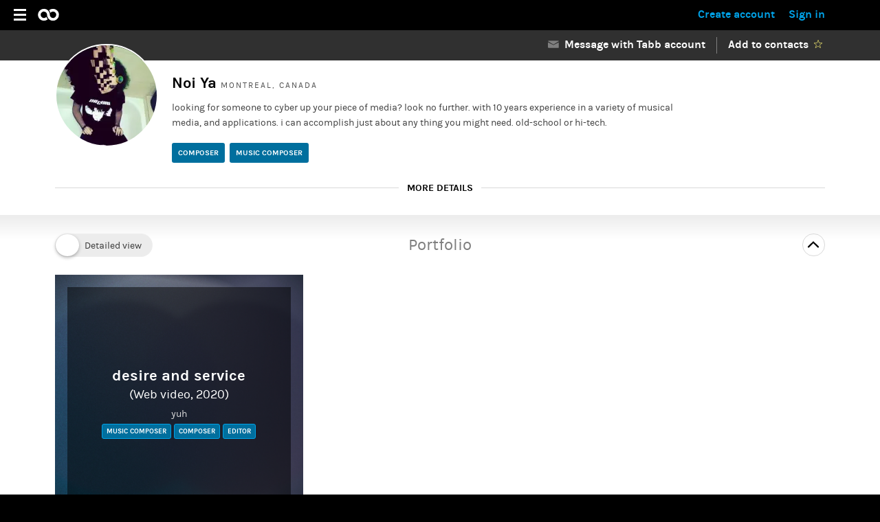

--- FILE ---
content_type: text/html; charset=utf-8
request_url: https://tabb.cc/noi-ya
body_size: 31507
content:
<!DOCTYPE html>
<html lang="en">
  <head>
    <title>Noi Ya | Composer, Music Composer | Tabb</title>

    <meta charset="UTF-8" />
    <meta name="viewport" content="width=device-width, initial-scale=1, viewport-fit=cover">
    <meta name="mobile-web-app-capable" content="yes">
    <meta name="apple-mobile-web-app-capable" content="yes">
    <meta name="apple-mobile-web-app-status-bar-style" content="black-translucent">
    <meta name="apple-mobile-web-app-title" content="Tabb">
    <meta name="description" content="looking for someone to cyber up your piece of media? look no further. with 10 years experience in a variety of musical media, and applications. i can accompl..." />
    <meta name="robots" content="all" />
    <meta property="fb:app_id" content="145742072280981" />
    
    <meta name="action-cable-url" content="/cable" />
    <meta name="csrf-param" content="authenticity_token" />
<meta name="csrf-token" content="ldvm3LYlWigKyfIcTwsyGdYVnP/1uUIuk7wUyudevHhrXClC5NZaKwCOuQjn7TKd7cJ8FRnKGVtY6aqZyt0B7A==" />
      <meta name="twitter:card" content="summary">
  <meta name="twitter:site" content="@tabbpro">
  <meta name="twitter:domain" content="tabb.cc">
  <meta property="og:url" content="https://tabb.cc/noi-ya">
  <meta property="og:title" content="Noi Ya | Composer, Music Composer | Tabb">
  <meta property="og:description" content="looking for someone to cyber up your piece of media? look no further. with 10 years experience in a variety of musical media, and applications. i can accomplish just about any thing you might need. old-school or hi-tech.">
  <meta property="og:locale" content="en_GB">
    <meta name="twitter:image" content="https://res.cloudinary.com/tabb/image/upload/c_fill,dpr_auto,f_auto,h_300,w_300/v1624278892/nnjo7wiuafk2rhnj7ilt.jpg">
    <meta property="og:image" content="https://res.cloudinary.com/tabb/image/upload/c_fill,dpr_auto,f_auto,h_300,w_300/v1624278892/nnjo7wiuafk2rhnj7ilt.jpg">
    <meta property="og:image:alt" content="Noi Ya | Composer, Music Composer">
    <meta property="og:image:width" content="1200">
    <meta property="og:image:height" content="630">
  <meta property="og:type" content="profile">

      <link rel="stylesheet" href="https://d20sfr0qjllgda.cloudfront.net/assets/application-main-b5b8a637443652163beb72698977bacdc0b943d4d0600882471393f1bd96f12d.css" media="all" data-turbolinks-track="true" />

    <link rel="canonical" href="https://tabb.cc/noi-ya" />

    <link rel="manifest" href="https://d20sfr0qjllgda.cloudfront.net/assets/manifest-main-fe51caabccb1f6d8214818d2c108e93fadf3678e4058866a7e8b4017fdb09bb0.json" />
    <link rel="icon" type="image/png" href="https://d20sfr0qjllgda.cloudfront.net/assets/favicon-main/favicon-96x96-5c67a4f4a0221dcf7ae7655e020c277b743deac43626d6e3b6bb91196b030915.png" sizes="96x96" />
<link rel="icon" type="image/svg+xml" href="https://d20sfr0qjllgda.cloudfront.net/assets/favicon-main/favicon-b80f7388d83ed7c592396fa4a9843ab8242125d2cc77d2f8c3b1096a1fe81324.svg" />
<link rel="icon" type="image/x-icon" href="https://d20sfr0qjllgda.cloudfront.net/assets/favicon-main/favicon-9c896a7234c689befd17830ccb4155acf4bc228790cb9e3098cf9beea916afd3.ico" sizes="48x48" />
<link rel="shortcut icon" href="https://d20sfr0qjllgda.cloudfront.net/assets/favicon-main/favicon-9c896a7234c689befd17830ccb4155acf4bc228790cb9e3098cf9beea916afd3.ico" />
<link rel="apple-touch-icon" sizes="180x180" href="https://d20sfr0qjllgda.cloudfront.net/assets/favicon-main/apple-touch-icon-d657ee9bfabb9e29fa6f3dffa07fe221df43b3ec933131c93bbdd44733e08f2f.png" />

    <meta name="application-name" content="Tabb">
    <meta name="msapplication-TileColor" content="#161616">
    <meta name="theme-color" content="#006f9e">

    <script src="https://d20sfr0qjllgda.cloudfront.net/assets/head-2c84f21b4bf2e5b4ea89fd95f06d4c1c5b638b3ddc855227abc5acaf9b91824d.js"></script>
    

    
          <script>
      !function(f,b,e,v,n,t,s)
      {if(f.fbq)return;n=f.fbq=function(){n.callMethod?
      n.callMethod.apply(n,arguments):n.queue.push(arguments)};
      if(!f._fbq)f._fbq=n;n.push=n;n.loaded=!0;n.version='2.0';
      n.queue=[];t=b.createElement(e);t.async=!0;
      t.src=v;s=b.getElementsByTagName(e)[0];
      s.parentNode.insertBefore(t,s)}(window, document,'script',
      'https://connect.facebook.net/en_US/fbevents.js');
      fbq('init', '921769478492109');
      fbq('track', 'PageView');
      </script>
      <noscript><img height="1" width="1" style="display:none"
      src="https://www.facebook.com/tr?id=921769478492109&ev=PageView&noscript=1"
      /></noscript>

    <script type="importmap" data-turbo-track="reload">{
  "imports": {
    "application": "https://d20sfr0qjllgda.cloudfront.net/assets/application-976d05e4e6db368d12502be2039276344fe3ec25510d38d5506c29dceb6e31dc.js",
    "@rails/actioncable": "https://d20sfr0qjllgda.cloudfront.net/assets/actioncable.esm-e7103bc53a67e739791da96c741f762a2d6685ba11561882f5a295681299fe7a.js",
    "@hotwired/stimulus": "https://d20sfr0qjllgda.cloudfront.net/assets/stimulus.min-994277952ef30d59ca81373d87aa289a70019b517d67161514f0e16f0139171b.js",
    "@hotwired/stimulus-loading": "https://d20sfr0qjllgda.cloudfront.net/assets/stimulus-loading-80f3473fe253096484b2b88cfa8bbe1f38d1d7747e5a43c30b8b5962cb11f546.js",
    "@firebase/app": "https://www.gstatic.com/firebasejs/9.17.1/firebase-app.js",
    "@firebase/messaging/sw": "https://www.gstatic.com/firebasejs/9.17.1/firebase-messaging.js",
    "channels/consumer": "https://d20sfr0qjllgda.cloudfront.net/assets/channels/consumer-00171725c4d04f78eb9380cfb86cf7901414ad0c8e791799e89cc2e4114333f5.js",
    "channels": "https://d20sfr0qjllgda.cloudfront.net/assets/channels/index-dbc1375202ef6bd68f8f091a90c6a53753a351bfa49ccfb115cf4b588b79acfe.js",
    "controllers/application": "https://d20sfr0qjllgda.cloudfront.net/assets/controllers/application-711c5aacf1f9ddba431c460c3eb25a2c4741b7944ce8c7e38541c5a1698b0a21.js",
    "controllers/hello_controller": "https://d20sfr0qjllgda.cloudfront.net/assets/controllers/hello_controller-77cc05310d3d5d228d185c5dbdca5758c8f17c2f1963873a85029e83c84007b3.js",
    "controllers": "https://d20sfr0qjllgda.cloudfront.net/assets/controllers/index-9585858d86556c4e1f8c23f198a72d502d4da98f64e6f1ddc32d5cca6093687b.js",
    "controllers/message_controller": "https://d20sfr0qjllgda.cloudfront.net/assets/controllers/message_controller-20d907180b42ad909fbfb7419b490bd0850f5433637cc4d0a288a60a101c5c0d.js",
    "controllers/message_subscription_item_controller": "https://d20sfr0qjllgda.cloudfront.net/assets/controllers/message_subscription_item_controller-74aa93daf825b579db93b69fc5735403be9ecfacce754ec13ff9d8cd89b83e98.js",
    "controllers/message_subscription_item_private_controller": "https://d20sfr0qjllgda.cloudfront.net/assets/controllers/message_subscription_item_private_controller-11bcb41701a9a69db844fd446c26fcadd1f467d9f3a2cfb1db2a5d158e4e4bf3.js",
    "controllers/message_subscription_recruitment_item_controller": "https://d20sfr0qjllgda.cloudfront.net/assets/controllers/message_subscription_recruitment_item_controller-0a7e8697f048a5d0de2df02552d5d140929d654995ac88734977ce421ffe629e.js",
    "controllers/message_subscriptions_list_controller": "https://d20sfr0qjllgda.cloudfront.net/assets/controllers/message_subscriptions_list_controller-f1cefcd624ac91787c7a8af170babb835b88f697a346cc50ac91b840847d8bf5.js",
    "controllers/message_thread_controller": "https://d20sfr0qjllgda.cloudfront.net/assets/controllers/message_thread_controller-89ba740d4053367c3bd2085b70c4e4e141685f2dea9ebe478009c78fdf24df7e.js",
    "controllers/message_thread_private_controller": "https://d20sfr0qjllgda.cloudfront.net/assets/controllers/message_thread_private_controller-2a4d9516fbe3cf1996c2dfa5ae339c8b0dee1c8ae926347e157af1dad3793150.js"
  }
}</script>
<link rel="modulepreload" href="https://d20sfr0qjllgda.cloudfront.net/assets/application-976d05e4e6db368d12502be2039276344fe3ec25510d38d5506c29dceb6e31dc.js">
<link rel="modulepreload" href="https://d20sfr0qjllgda.cloudfront.net/assets/stimulus.min-994277952ef30d59ca81373d87aa289a70019b517d67161514f0e16f0139171b.js">
<link rel="modulepreload" href="https://d20sfr0qjllgda.cloudfront.net/assets/stimulus-loading-80f3473fe253096484b2b88cfa8bbe1f38d1d7747e5a43c30b8b5962cb11f546.js">
<link rel="modulepreload" href="https://www.gstatic.com/firebasejs/9.17.1/firebase-app.js">
<link rel="modulepreload" href="https://www.gstatic.com/firebasejs/9.17.1/firebase-messaging.js">
<script src="https://d20sfr0qjllgda.cloudfront.net/assets/es-module-shims.min-4cfbefc862524438e1c90d414bf7968487c20d6166c265639eba7320d0f2f194.js" async="async" data-turbo-track="reload"></script>
<script type="module">import "application"</script>
    
          <script type="text/javascript">
        window.vapidPublicKey = "";
        window.fcmTokens = [];
        window.noAutoTokenRequest = false;
        window.deviceNotifications = false;
      </script>

  </head>

  <body class="profiles show">

    <svg xmlns="http://www.w3.org/2000/svg" xmlns:xlink="http://www.w3.org/1999/xlink" width="0" height="0" style="position:absolute">

<symbol id="icon--add" viewBox="0 0 67 67">
        <path d="M33.5 0C52 0 67 15 67 33.5S52 67 33.5 67 0 52 0 33.5 15 0 33.5 0z"/><path fill="#FFF" d="M49.012 31H35.997V18h-4.995v13H17.99v5H31v13h4.995V36h13.015"/>
</symbol>

<symbol id="icon--arrow-down" viewBox="0 0 33 19">
        <path d="M33 3L16.5 19 0 3l3.094-3L16.5 13 29.906 0 33 3z"/>
</symbol>

<symbol id="icon--arrow-left" viewBox="0 0 12 27">
        <path fill-rule="evenodd" clip-rule="evenodd" d="M7.912 0H12L4.088 13.5 12 27H7.912L0 13.5 7.912 0z"/>
</symbol>

<symbol id="icon--arrow-right" viewBox="0 0 12 27">
        <path fill-rule="evenodd" clip-rule="evenodd" d="M4.088 27H0l7.912-13.5L0 0h4.088L12 13.5 4.088 27z"/>
</symbol>

<symbol id="icon--attach" viewBox="0 0 66.992 67">
        <circle fill="#1DB57B" cx="33.496" cy="33.5" r="33.5"/><path fill="#FFF" d="M41.938 45.667c-.013 4.576-3.817 8.308-8.487 8.32-4.667.01-8.456-3.704-8.444-8.28l.066-26.52c.01-3.397 2.836-6.17 6.303-6.178 3.466-.01 6.28 2.75 6.272 6.147l-.053 21.23c-.007 2.224-1.854 4.034-4.12 4.04-2.266.006-4.105-1.797-4.1-4.02l.038-15.072 2.565-.006-.037 15.075c-.002.835.69 1.512 1.54 1.51.854-.002 1.547-.683 1.55-1.52l.052-21.23c.006-2.012-1.66-3.645-3.712-3.64-2.052.005-3.727 1.646-3.73 3.658l-.067 26.52c-.008 3.187 2.632 5.775 5.886 5.77 3.25-.01 5.906-2.61 5.914-5.8l.05-20.36 2.566-.005-.052 20.36z"/>
</symbol>

<symbol id="icon--audio" viewBox="0 0 66 66">
        <title>play</title><g fill="none" fill-rule="evenodd"><path d="M32.938.5c17.915 0 32.438 14.523 32.438 32.438 0 17.915-14.522 32.438-32.438 32.438C15.023 65.376.5 50.853.5 32.938.5 15.023 15.023.5 32.938.5z" stroke="#FFF"/><path d="M45.724 16l-22.34 4.93v17.93C19.225 38.05 15 41.156 15 44.57c0 2.94 2.334 4.43 4.867 4.43 3.01 0 6.3-2.1 6.305-6.377V27.635l16.76-3.38V36.11c-4.156-.807-8.38 2.288-8.38 5.694 0 2.947 2.395 4.444 4.917 4.444 2.988 0 6.25-2.098 6.254-6.374V16z" fill="#FFF"/></g>
</symbol>

<symbol id="icon--back" viewBox="0 0 12 27">
        <defs><style>.cls-1 { fill: #fff; opacity: 0.5; fill-rule: evenodd; }</style></defs><path d="M7.912 0H12L4.088 13.5 12 27H7.912L0 13.5 7.912 0z" class="cls-1"/>
</symbol>

<symbol id="icon--calendar" viewBox="25 688.5 37 40">
        <path d="M56 690.5c0-1.104-.896-2-2-2s-2 .896-2 2H35c0-1.104-.896-2-2-2s-2 .896-2 2c-3.314 0-6 2.688-6 6v26c0 3.314 2.686 6 6 6h25c3.314 0 6-2.688 6-6v-26c0-3.312-2.686-6-6-6zm-25 6c0-1.104.896-2 2-2s2 .896 2 2-.896 2-2 2-2-.896-2-2zm13.27 20.565c-.247.497-.6.924-1.058 1.28-.968.76-2.227 1.14-3.77 1.14-1.48 0-2.725-.388-3.733-1.16-1.13-.84-1.694-1.957-1.694-3.35h2.54c.042.703.32 1.255.84 1.654.517.4 1.19.6 2.025.6s1.484-.19 1.948-.568.696-.862.696-1.448-.213-1.044-.635-1.375c-.425-.332-1.095-.497-2.01-.497h-1.733v-1.924h1.492c.765 0 1.364-.17 1.794-.507s.646-.783.646-1.333c0-.552-.185-1-.554-1.345-.37-.346-.938-.518-1.705-.518-1.466 0-2.32.572-2.56 1.717h-2.502c.136-1.323.66-2.322 1.573-3 .86-.618 1.99-.93 3.39-.93 1.44 0 2.61.345 3.51 1.034.94.704 1.412 1.605 1.412 2.71 0 .688-.182 1.285-.545 1.79-.363.502-.9.877-1.613 1.125.793.275 1.43.686 1.906 1.23.477.544.715 1.168.715 1.87s-.124 1.305-.374 1.802zm7.718 2.13h-2.38v-10.59c-.687.346-1.378.52-2.077.52v-2.338c1.01-.152 1.897-.518 2.663-1.097h1.795v13.505zM54 698.5c-1.104 0-2-.896-2-2s.896-2 2-2 2 .896 2 2-.896 2-2 2z"/>
</symbol>

<symbol id="date--calendar" viewBox="0 0 37 41">
        <path d="M31,2.5 C31,1.396 30.104,0.5 29,0.5 C27.896,0.5 27,1.396 27,2.5 L10,2.5 C10,1.396 9.104,0.5 8,0.5 C6.896,0.5 6,1.396 6,2.5 C2.686,2.5 0,5.188 0,8.5 L0,34.5 C0,37.814 2.686,40.5 6,40.5 L31,40.5 C34.314,40.5 37,37.812 37,34.5 L37,8.5 C37,5.188 34.314,2.5 31,2.5 Z"/>
</symbol>

<symbol id="icon--camera" viewBox="0 0 512 512">
        <path d="M199 142.75c-12.98 0-23.5-10.52-23.5-23.5H95c0 12.98-10.52 23.5-23.5 23.5H50v250h412v-250H199zm-23.5 74H95v-35h80.5v35zM317 355.25c-47.696 0-86.5-38.804-86.5-86.5s38.804-84.5 86.5-84.5 86.5 36.804 86.5 84.5-38.804 86.5-86.5 86.5zm46.5-86.5c0 25.64-20.86 46.5-46.5 46.5s-46.5-20.86-46.5-46.5 20.86-46.5 46.5-46.5 46.5 20.86 46.5 46.5z"/>
</symbol>

<symbol id="icon--close-btn" viewBox="0 0 39.2 39.2">
        <path fill-rule="evenodd" clip-rule="evenodd" d="M19.6.6C9.1.6.6 9.1.6 19.6s8.5 19 19 19 19-8.5 19-19-8.5-19-19-19zM28.8 26L26 28.8l-6.4-6.4-6.4 6.4-2.8-2.8 6.4-6.4-6.4-6.4 2.8-2.8 6.4 6.4 6.4-6.4 2.8 2.8-6.4 6.4 6.4 6.4z"/>
</symbol>

<symbol id="icon--connect_mark" viewBox="0 0 69 77.004">
        <path fill="#FFF" d="M66.01 61.8c-1.653 0-2.993 1.343-2.993 3 0 .3.058.583.14.856-6.497 5.64-14.697 8.724-23.375 8.724-17.12 0-31.75-12.204-35.063-28.788.405-.29.73-.678.95-1.13h4.01c.385.79 1.1 1.382 1.97 1.595 3.357 12.695 14.78 21.65 28.132 21.65 6.857 0 13.35-2.364 18.562-6.7.343.137.715.217 1.107.217 1.654 0 2.993-1.343 2.993-3s-1.34-3-2.992-3c-.34 0-.66.07-.966.174l-2.77-2.78c.104-.305.173-.628.173-.97 0-1.656-1.34-3-2.992-3s-2.992 1.344-2.992 3c0 .267.046.52.11.765-2.946 2.188-6.498 3.37-10.232 3.37-9.503 0-17.235-7.753-17.235-17.283 0-9.53 7.732-17.283 17.236-17.283 3.735 0 7.287 1.182 10.233 3.37-.064.246-.11.5-.11.764 0 1.658 1.34 3 2.992 3s2.992-1.342 2.992-3c0-.34-.07-.663-.174-.97l2.77-2.778c.306.105.628.175.968.175 1.654 0 2.993-1.343 2.993-3s-1.34-3-2.992-3c-.39 0-.763.08-1.106.218-5.21-4.336-11.706-6.7-18.562-6.7-13.353 0-24.774 8.955-28.13 21.65-.872.21-1.587.804-1.973 1.594H5.67c-.22-.453-.545-.842-.95-1.13C8.03 14.827 22.66 2.623 39.78 2.623c8.678 0 16.878 3.085 23.374 8.724-.082.273-.14.557-.14.857 0 1.657 1.34 3 2.993 3 1.65 0 2.99-1.343 2.99-3s-1.34-3-2.99-3c-.384 0-.747.08-1.084.21C57.946 3.33 49.122 0 39.782 0 21.375 0 5.655 13.146 2.137 30.993.904 31.363 0 32.496 0 33.853c0 1.658 1.34 3 2.992 3 1.18 0 2.192-.69 2.68-1.687H9.68c.486.996 1.498 1.688 2.678 1.688 1.652 0 2.992-1.343 2.992-3 0-.953-.45-1.79-1.14-2.34C17.3 20.017 27.67 11.92 39.782 11.92c6.204 0 12.082 2.124 16.81 6.025-.077.266-.13.542-.13.833 0 .34.068.664.173.97l-2.77 2.78c-.306-.106-.628-.176-.968-.176-.418 0-.815.087-1.177.243-3.42-2.594-7.57-4-11.936-4-10.947 0-19.853 8.93-19.853 19.906 0 10.977 8.907 19.907 19.854 19.907 4.366 0 8.514-1.407 11.937-4 .362.154.76.242 1.178.242.34 0 .662-.07.967-.174l2.77 2.778c-.103.306-.173.63-.173.97 0 .29.054.566.13.833-4.727 3.9-10.605 6.024-16.81 6.024-12.113 0-22.483-8.097-25.573-19.592.69-.55 1.14-1.388 1.14-2.34 0-1.657-1.34-3-2.992-3-1.18 0-2.192.69-2.678 1.688H5.67c-.487-.996-1.498-1.688-2.68-1.688-1.65 0-2.99 1.343-2.99 3 0 1.357.903 2.49 2.136 2.86C5.654 63.86 21.374 77.007 39.78 77.007c9.34 0 18.165-3.33 25.146-9.415.336.132.7.21 1.083.21 1.65 0 2.99-1.342 2.99-3 0-1.657-1.34-3-2.99-3z"/>
</symbol>

<symbol id="icon--create" viewBox="0 0 49 49">
        <path fill-rule="evenodd" clip-rule="evenodd" d="M24.5 0C38.03 0 49 10.97 49 24.5S38.03 49 24.5 49 0 38.03 0 24.5 10.97 0 24.5 0z"/><path fill="#006f9e" fill-rule="evenodd" clip-rule="evenodd" d="M36.006 27h-8.99v8.998h-4.99V27h-9.02v-5h9.02v-9h4.99v9h8.99v5z"/>
</symbol>

<symbol id="icon--inverse_create" viewBox="0 0 49 49">
        <path fill-rule="evenodd" clip-rule="evenodd" d="M24.5 0C38.03 0 49 10.97 49 24.5S38.03 49 24.5 49 0 38.03 0 24.5 10.97 0 24.5 0z"/><path fill="#00a1e6" fill-rule="evenodd" clip-rule="evenodd" d="M36.006 27h-8.99v8.998h-4.99V27h-9.02v-5h9.02v-9h4.99v9h8.99v5z"/>
</symbol>

<symbol id="icon--side_create" viewBox="0 0 49 49">
        <path fill-rule="evenodd" clip-rule="evenodd" d="M24.5 0C38.03 0 49 10.97 49 24.5S38.03 49 24.5 49 0 38.03 0 24.5 10.97 0 24.5 0z"/><path fill="#202020" fill-rule="evenodd" clip-rule="evenodd" d="M36.006 27h-8.99v8.998h-4.99V27h-9.02v-5h9.02v-9h4.99v9h8.99v5z"/>
</symbol>

<symbol id="icon--merge" viewBox="0 0 382 382">
        <circle id="Oval" cx="191" cy="191" r="191" fill="#fff"></circle>
        <path d="M207.029224,172.127126 L307,172.127126 L307,210.703759 L207.025974,210.703759 L116.070716,301.020293 L116.004429,249.07202 L173.511061,191.434919 L116.007152,133.931009 L116.070385,81.9796887 L207.029224,172.127126 Z"></path>
</symbol>

<symbol id="icon--dots" viewBox="0 0 7 31">
        <path fill-rule="evenodd" clip-rule="evenodd" fill="#FFF" d="M3.5 24C5.433 24 7 25.567 7 27.5S5.433 31 3.5 31 0 29.433 0 27.5 1.567 24 3.5 24zM3.5 12C5.433 12 7 13.567 7 15.5 7 17.434 5.433 19 3.5 19S0 17.434 0 15.5C0 13.567 1.567 12 3.5 12zM3.5 0C5.433 0 7 1.567 7 3.5S5.433 7 3.5 7 0 5.434 0 3.5 1.567 0 3.5 0z"/>
</symbol>

<symbol id="icon--dots_black" viewBox="0 0 7 31">
        <path d="M3.5 24C5.434 24 7 25.566 7 27.5S5.434 31 3.5 31C1.567 31 0 29.434 0 27.5S1.567 24 3.5 24zM3.5 12C5.434 12 7 13.567 7 15.5 7 17.434 5.434 19 3.5 19 1.567 19 0 17.434 0 15.5 0 13.567 1.567 12 3.5 12zM3.5 0C5.434 0 7 1.567 7 3.5S5.434 7 3.5 7C1.567 7 0 5.434 0 3.5S1.567 0 3.5 0z"/>
</symbol>

<symbol id="icon--edit" viewBox="0 0 67 67">
        <path fill-rule="evenodd" clip-rule="evenodd" d="M33.5 0C52 0 67 15 67 33.5S52 67 33.5 67C14.998 67 0 52 0 33.5S14.998 0 33.5 0z"/><g fill-rule="evenodd" clip-rule="evenodd" fill="#FFF"><path d="M20.572 40.948l5.372 5.347-8.946 3.7 3.574-9.047zM44.63 17.005L50 22.352 28.478 43.774l-5.372-5.346L44.63 17.005z"/></g>
</symbol>

<symbol id="icon--duplicate" viewBox="0 0 67 67">
    <g clip-path="url(#clip0_7461_22)">
    <circle cx="33.5" cy="33.5" r="33.5" />
    <path d="M32.109 30.1016H28.0841V36.1388H22.0469V40.1637H28.0841V46.2009H32.109V40.1637H38.1462V36.1388H32.109V30.1016Z" fill="white"/>
    <path d="M16.0124 54.2456H44.1863C44.72 54.2456 45.2319 54.0335 45.6093 53.6561C45.9867 53.2787 46.1987 52.7669 46.1987 52.2331V24.0593C46.1987 23.5256 45.9867 23.0137 45.6093 22.6363C45.2319 22.2589 44.72 22.0469 44.1863 22.0469H16.0124C15.4787 22.0469 14.9668 22.2589 14.5894 22.6363C14.212 23.0137 14 23.5256 14 24.0593V52.2331C14 52.7669 14.212 53.2787 14.5894 53.6561C14.9668 54.0335 15.4787 54.2456 16.0124 54.2456ZM18.0248 26.0717H42.1739V50.2207H18.0248V26.0717Z" fill="white"/>
    <path d="M52.2396 14H26.0781V18.0248H50.2271V42.1738H54.252V16.0124C54.252 15.4787 54.0399 14.9668 53.6625 14.5894C53.2851 14.212 52.7733 14 52.2396 14Z" fill="white"/>
    </g>
    <defs>
    <clipPath id="clip0_7461_22">
    <rect width="67" height="67" fill="white"/>
    </clipPath>
    </defs>
</symbol>

<symbol id="icon--side_edit" viewBox="0 0 67 67">
        <path fill-rule="evenodd" clip-rule="evenodd" d="M33.5 0C52 0 67 15 67 33.5S52 67 33.5 67C14.998 67 0 52 0 33.5S14.998 0 33.5 0z"/><g fill-rule="evenodd" clip-rule="evenodd" fill="#202020"><path d="M20.572 40.948l5.372 5.347-8.946 3.7 3.574-9.047zM44.63 17.005L50 22.352 28.478 43.774l-5.372-5.346L44.63 17.005z"/></g>
</symbol>

<symbol id="icon--eye" viewBox="0 0 29 13">
        <path d="M14.5 0C8.72 0 3.532 2.516 0 6.5 3.532 10.482 8.72 13 14.5 13c5.78 0 10.967-2.518 14.5-6.5C25.467 2.516 20.28 0 14.5 0zm0 10C12.567 10 11 8.434 11 6.5 11 4.567 12.567 3 14.5 3 16.434 3 18 4.567 18 6.5c0 1.934-1.566 3.5-3.5 3.5z"/>
</symbol>

<symbol id="icon--full-logo-main" viewBox="0 0 626 259">
        <path d="M214.2,255.5c-48.3,0-87.7-39.3-87.7-87.7c0-48.3,39.3-87.7,87.7-87.7c16.7,0,32.9,4.7,47,13.6
        c0.5,0.3,1,0.4,1.5,0.4c0.8,0,1.5-0.3,2.1-0.9l7.7-8.1h27.4v164.5h-27.5l-8.1-7.4c-0.5-0.5-1.2-0.7-1.9-0.7c-0.5,0-1,0.1-1.5,0.4
        C246.9,250.9,230.8,255.5,214.2,255.5z M214.2,120.5c-26.1,0-47.3,21.2-47.3,47.3s21.2,47.3,47.3,47.3s47.3-21.2,47.3-47.3
        S240.3,120.5,214.2,120.5z"/>
        <path d="M400.6,255.7c-4.3,0-8.6-0.3-12.8-0.9c-19.7-2.3-38.3-12.2-52.4-27.9c-14.2-15.7-22.1-35.3-22.3-55
        c-0.1-25.8-0.1-52.1-0.1-77.4c0-25.8,0-52.4-0.1-78.6h51.8V84c0,0.9,0.5,1.8,1.2,2.3c0.5,0.3,1,0.5,1.6,0.5c0.3,0,0.7-0.1,1-0.2
        c10.5-4,21.6-6.1,33-6.1c13.6,0,26.9,3,38.6,8.8c29,14.3,48.3,45.7,47.9,78.2c0.1,15.2,7.3,29.9,18.8,38.3
        c8.7,6.4,19.2,9.8,29.4,9.8c3.2,0,6.3-0.3,9.4-1c20.8-4.3,37.1-24.1,37.2-45c0.9-15-6.3-30.1-18.9-39.6c-7.7-6.2-17.8-9.6-28.5-9.6
        c-10.1,0-19.9,3.1-27.6,8.8c-4.2,3-7.6,6.8-10.8,10.6c-7.8-27.5-25.9-50.8-49.4-63.1c0-10.2,0-20.4,0-30.6c0-9.9,0-19.8,0-29.7h51.7
        v67.6c0,0.9,0.5,1.8,1.2,2.3c0.5,0.3,1,0.5,1.6,0.5c0.3,0,0.7-0.1,1-0.2c10.3-4,21.3-6,32.5-6c11.1,0,21.9,2,32,5.8
        c22.1,8.8,40.6,27.3,49.4,49.5c0,0.1,0,0.1,0.1,0.2c4.9,12.3,6.5,26.8,4.7,44.4c-3.1,26.7-20.8,51.8-46.3,65.4
        c-11.7,6.3-25.5,9.4-41.1,9.4c-5.5,0-11.2-0.4-17-1.2c-40.1-7.8-71.7-46.8-70.7-86.9c0,0,0-0.1,0-0.1c-0.3-15.5-8.1-30.1-20.4-38.1
        c-8.4-5.5-18.2-8.5-27.5-8.5c-4.4,0-8.7,0.7-12.7,1.9c-20.4,6-34.8,26.3-33.6,47.1c0.3,24.5,22.1,45.9,46.6,45.9c0.4,0,0.8,0,1.2,0
        c0.4,0,0.8,0,1.2,0c0,0,0,0,0,0c12.8,0,25.5-6.2,35.2-17.1c4.5,13,11.5,25.3,20.6,35.9C442.5,248,421.9,255.7,400.6,255.7z"/>
        <path d="M97.7,251.1c-0.2,0-0.4,0-0.6,0c-0.3,0-0.5,0-0.8,0h-1.6c-0.4,0-0.8,0-1.3-0.1c-0.1,0-0.1,0-0.2,0
        C59.8,249.2,40,227.6,40,193.1V94.9c0-1.6-1.3-2.8-2.8-2.8H8.8v-9.8L83.5,2.8h8v46.8c0,1.6,1.3,2.8,2.8,2.8h43.9v39.9H95.8
        c-1.6,0-2.8,1.3-2.8,2.8v25.9c0,0.2,0,0.5,0.1,0.7v44.3c-0.1,0.2-0.1,0.5-0.1,0.7v16.3c0,12.5,7.1,20.2,19.5,21.3c0.1,0,0.2,0,0.3,0
        c0,0,10-0.2,10-0.2l0.1,0.4c3.1,7.4,6.5,15.7,12.8,23.7v22.8H97.7z"/>
        <path d="M400.5,255.5c-4.3,0-8.6-0.3-12.8-0.9c-19.7-2.3-38.2-12.2-52.4-27.9c-14.2-15.8-22.1-35.3-22.3-55.1c0-3.7,0-7.4,0-11.1
        l0-0.3c2.9-32.6,24.3-61.5,54.6-73.8c0.3,0,0.5-0.1,0.8-0.2c10.5-4,21.6-6.1,32.9-6.1c5.6,0,11.2,0.5,16.6,1.5
        c16.7,3.3,32,11.4,44.2,23.5c16.5,16.7,25.8,39.4,25.5,62.1c0.1,15.2,7.3,29.9,18.8,38.4c8.7,6.4,19.2,9.9,29.4,9.9
        c3.2,0,6.3-0.3,9.3-1c20.8-4.3,37.1-24.1,37.2-45c0.9-15-6.3-30.1-18.8-39.6c-7.7-6.2-17.8-9.6-28.5-9.6c-10.1,0-19.9,3.1-27.6,8.8
        c-4.2,3-7.6,6.8-10.8,10.6c-3.9-13.9-10.5-26.9-19.3-38c7.3-6.4,15.5-11.4,24.4-15.1c0,0,0,0,0,0c0.3,0,0.7-0.1,1-0.2
        c10.3-4,21.3-6,32.5-6c11.1,0,21.9,2,32,5.8c22.1,8.8,40.6,27.3,49.4,49.6c5,12.4,6.5,27,4.8,44.6c-3.1,26.7-20.8,51.8-46.2,65.5
        c-11.7,6.3-25.5,9.5-41,9.5c0,0,0,0,0,0c-5.5,0-11.2-0.4-17-1.2c-40-7.8-71.7-46.9-70.6-87c0,0,0-0.1,0-0.1
        c-0.3-15.5-8.1-30.1-20.4-38.1c-8.4-5.5-18.2-8.5-27.5-8.5c-4.4,0-8.6,0.7-12.7,1.9c-20.3,6-34.8,26.3-33.6,47.2
        c0.3,24.5,22.1,46,46.6,46c0.4,0,0.8,0,1.2,0c0.4,0,0.8,0,1.2,0c12.8,0,25.4-6.2,35.2-17.1c4.5,13,11.5,25.3,20.6,36
        C442.4,247.8,421.8,255.5,400.5,255.5z"/>
</symbol>
<symbol id="icon--logo-main" viewBox="0 0 315 181">
        <path d="M90.3,178.2c-4.3,0-8.6-0.3-12.8-0.9C57.9,175,39.3,165,25.2,149.3C11,133.5,3.1,114,2.9,94.2c0-3.7,0-7.4,0-11.1l0-0.3
        C5.7,50.2,27.1,21.4,57.5,9.1C57.7,9,58,9,58.2,8.9c10.5-4,21.6-6.1,32.9-6.1c5.6,0,11.2,0.5,16.6,1.5c16.7,3.3,32,11.4,44.2,23.5
        c16.5,16.7,25.8,39.4,25.5,62.1c0.1,15.2,7.3,29.9,18.8,38.4c8.7,6.4,19.2,9.9,29.4,9.9c3.2,0,6.3-0.3,9.3-1
        c20.8-4.3,37.1-24.1,37.2-45c0.9-15-6.3-30.1-18.8-39.6c-7.7-6.2-17.8-9.6-28.5-9.6c-10.1,0-19.9,3.1-27.6,8.8
        c-4.2,3-7.6,6.8-10.8,10.6c-3.9-13.9-10.5-26.9-19.3-38c7.3-6.4,15.5-11.4,24.4-15.1c0,0,0,0,0,0c0.3,0,0.7-0.1,1-0.2
        c10.3-4,21.3-6,32.5-6c11.1,0,21.9,2,32,5.8c22.1,8.8,40.6,27.3,49.4,49.6c5,12.4,6.5,27,4.8,44.6c-3.1,26.7-20.8,51.8-46.2,65.5
        c-11.7,6.3-25.5,9.5-41,9.5c0,0,0,0,0,0c-5.5,0-11.2-0.4-17-1.2c-40-7.8-71.7-46.9-70.6-87c0,0,0-0.1,0-0.1
        c-0.3-15.5-8.1-30.1-20.4-38.1C107.8,46,98.1,43,88.7,43c-4.4,0-8.6,0.7-12.7,1.9c-20.3,6-34.8,26.3-33.6,47.2
        c0.3,24.5,22.1,46,46.6,46c0.4,0,0.8,0,1.2,0c0.4,0,0.8,0,1.2,0c12.8,0,25.4-6.2,35.2-17.1c4.5,13,11.5,25.3,20.6,36
        C132.2,170.5,111.6,178.2,90.3,178.2z"/>
</symbol>

<symbol id="icon--full-logo-timber" viewBox="0 0 353 121" xmlns="http://www.w3.org/2000/svg">
        <path d="M63.104 91.776C64.2133 91.776 65.0667 92.288 65.664 93.312C66.3467 94.336 66.688 95.744 66.688 97.536C66.688 100.949 65.8773 103.595 64.256 105.472C60.5867 109.995 56.576 113.707 52.224 116.608C47.872 119.509 42.88 120.96 37.248 120.96C19.84 120.96 11.136 108.715 11.136 84.224C11.136 80.4693 11.264 76.672 11.52 72.832H6.528C3.968 72.832 2.21867 72.3627 1.28 71.424C0.426667 70.4853 0 68.992 0 66.944C0 62.1653 1.92 59.776 5.76 59.776H13.056C14.5067 50.3893 16.7253 41.8133 19.712 34.048C22.6987 26.2827 26.2827 20.096 30.464 15.488C34.7307 10.88 39.296 8.576 44.16 8.576C47.744 8.576 50.56 10.1547 52.608 13.312C54.656 16.4693 55.68 20.4373 55.68 25.216C55.68 38.4427 50.1333 49.9627 39.04 59.776H53.376C54.7413 59.776 55.7227 60.0747 56.32 60.672C56.9173 61.2693 57.216 62.3787 57.216 64C57.216 69.888 52.3947 72.832 42.752 72.832H27.136C26.9653 77.0987 26.88 80.4267 26.88 82.816C26.88 91.6907 27.904 97.92 29.952 101.504C32.0853 105.088 35.4133 106.88 39.936 106.88C43.6053 106.88 46.848 105.771 49.664 103.552C52.48 101.333 55.808 98.0053 59.648 93.568C60.672 92.3733 61.824 91.776 63.104 91.776ZM40.704 20.864C39.424 20.864 37.9733 22.4853 36.352 25.728C34.816 28.8853 33.3227 33.3227 31.872 39.04C30.5067 44.672 29.3547 50.944 28.416 57.856C33.4507 53.504 37.2053 48.64 39.68 43.264C42.24 37.8027 43.52 32.8533 43.52 28.416C43.52 23.3813 42.5813 20.864 40.704 20.864Z" />
        <path d="M73.034 52.224C69.45 52.224 66.762 51.4133 64.97 49.792C63.178 48.0853 62.282 45.7387 62.282 42.752C62.282 39.7653 63.434 37.2907 65.738 35.328C68.1273 33.28 71.0713 32.256 74.57 32.256C77.7273 32.256 80.2873 33.024 82.25 34.56C84.2127 36.096 85.194 38.272 85.194 41.088C85.194 44.5013 84.0847 47.232 81.866 49.28C79.6473 51.2427 76.7033 52.224 73.034 52.224ZM72.01 120.96C66.4633 120.96 62.41 118.997 59.85 115.072C57.3753 111.147 56.138 105.941 56.138 99.456C56.138 95.616 56.6073 90.7093 57.546 84.736C58.57 78.6773 59.85 73.0453 61.386 67.84C62.154 65.1093 63.178 63.232 64.458 62.208C65.738 61.184 67.786 60.672 70.602 60.672C74.954 60.672 77.13 62.1227 77.13 65.024C77.13 67.1573 76.3193 72.1067 74.698 79.872C72.65 89.2587 71.626 95.616 71.626 98.944C71.626 101.504 71.9673 103.467 72.65 104.832C73.3327 106.197 74.4847 106.88 76.106 106.88C77.642 106.88 79.562 105.813 81.866 103.68C84.17 101.547 87.242 98.176 91.082 93.568C92.106 92.3733 93.258 91.776 94.538 91.776C95.6473 91.776 96.5007 92.288 97.098 93.312C97.7807 94.336 98.122 95.744 98.122 97.536C98.122 100.949 97.3113 103.595 95.69 105.472C87.242 115.797 79.3487 120.96 72.01 120.96Z"/>
        <path d="M96.854 120.96C93.6113 120.96 91.3073 119.253 89.942 115.84C88.662 112.427 88.022 106.965 88.022 99.456C88.022 88.3627 89.6007 77.824 92.758 67.84C93.526 65.3653 94.7633 63.5733 96.47 62.464C98.262 61.2693 100.737 60.672 103.894 60.672C105.601 60.672 106.795 60.8853 107.478 61.312C108.161 61.7387 108.502 62.5493 108.502 63.744C108.502 65.1093 107.862 68.1813 106.582 72.96C105.729 76.3733 105.046 79.36 104.534 81.92C104.022 84.3947 103.595 87.5093 103.254 91.264C105.558 84.608 108.289 78.976 111.446 74.368C114.689 69.76 117.974 66.3467 121.302 64.128C124.715 61.824 127.915 60.672 130.902 60.672C133.889 60.672 135.979 61.3547 137.174 62.72C138.454 64.0853 139.094 66.176 139.094 68.992C139.094 71.7227 138.283 76.672 136.662 83.84C135.979 86.912 135.51 89.216 135.254 90.752C139.521 80.256 144.257 72.6187 149.462 67.84C154.667 63.0613 159.531 60.672 164.054 60.672C169.601 60.672 172.374 63.4453 172.374 68.992C172.374 72.32 171.435 78.336 169.558 87.04C167.937 94.464 167.126 99.3707 167.126 101.76C167.126 105.173 168.363 106.88 170.838 106.88C172.545 106.88 174.55 105.856 176.854 103.808C179.243 101.675 182.401 98.2613 186.326 93.568C187.35 92.3733 188.502 91.776 189.782 91.776C190.891 91.776 191.745 92.288 192.342 93.312C193.025 94.336 193.366 95.744 193.366 97.536C193.366 100.949 192.555 103.595 190.934 105.472C187.265 109.995 183.297 113.707 179.03 116.608C174.849 119.509 170.07 120.96 164.694 120.96C160.342 120.96 157.057 119.723 154.838 117.248C152.619 114.688 151.51 111.019 151.51 106.24C151.51 103.851 152.107 99.584 153.302 93.44C154.411 88.064 154.966 84.352 154.966 82.304C154.966 80.9387 154.497 80.256 153.558 80.256C152.449 80.256 150.87 81.7067 148.822 84.608C146.774 87.424 144.726 91.1787 142.678 95.872C140.63 100.565 138.966 105.515 137.686 110.72C136.747 114.816 135.638 117.547 134.358 118.912C133.163 120.277 131.201 120.96 128.47 120.96C125.654 120.96 123.521 119.637 122.07 116.992C120.705 114.261 120.022 110.976 120.022 107.136C120.022 103.893 120.449 99.2 121.302 93.056C121.985 87.5947 122.326 84.0107 122.326 82.304C122.326 80.9387 121.857 80.256 120.918 80.256C119.638 80.256 118.017 81.792 116.054 84.864C114.091 87.936 112.171 91.8613 110.294 96.64C108.502 101.419 107.051 106.112 105.942 110.72C105.003 114.731 103.894 117.461 102.614 118.912C101.419 120.277 99.4993 120.96 96.854 120.96Z"/>
        <path d="M251.112 81.024C252.221 81.024 253.075 81.5787 253.672 82.688C254.269 83.7973 254.568 85.2053 254.568 86.912C254.568 89.0453 254.269 90.7093 253.672 91.904C253.075 93.0133 252.136 93.7813 250.856 94.208C245.736 96 240.104 97.024 233.96 97.28C232.253 104.363 229.011 110.08 224.232 114.432C219.539 118.784 214.333 120.96 208.616 120.96C199.997 120.96 193.725 117.675 189.8 111.104C185.875 104.533 183.912 95.0187 183.912 82.56C183.912 71.552 185.277 59.6053 188.008 46.72C190.739 33.7493 194.707 22.7413 199.912 13.696C205.203 4.56533 211.475 0 218.728 0C222.653 0 225.811 1.70667 228.2 5.12C230.589 8.448 231.784 12.8 231.784 18.176C231.784 25.1733 230.461 32.128 227.816 39.04C225.171 45.952 220.776 53.2053 214.632 60.8C220.349 61.2267 225 63.616 228.584 67.968C232.168 72.2347 234.301 77.5253 234.984 83.84C238.995 83.584 243.773 82.7307 249.32 81.28C249.832 81.1093 250.429 81.024 251.112 81.024ZM215.784 12.672C214.077 12.672 212.2 15.232 210.152 20.352C208.189 25.3867 206.355 32.256 204.648 40.96C202.941 49.664 201.661 59.1787 200.808 69.504C206.44 59.1787 210.92 50.0907 214.248 42.24C217.661 34.304 219.368 27.264 219.368 21.12C219.368 18.3893 219.027 16.2987 218.344 14.848C217.747 13.3973 216.893 12.672 215.784 12.672ZM209.128 107.392C211.773 107.392 214.12 106.283 216.168 104.064C218.216 101.845 219.581 98.6453 220.264 94.464C217.619 92.672 215.571 90.3253 214.12 87.424C212.755 84.5227 212.072 81.4507 212.072 78.208C212.072 77.0133 212.243 75.392 212.584 73.344H212.2C208.701 73.344 205.757 75.0933 203.368 78.592C201.064 82.0053 199.912 86.6133 199.912 92.416C199.912 97.28 200.808 100.992 202.6 103.552C204.477 106.112 206.653 107.392 209.128 107.392Z"/>
        <path d="M300.604 91.776C301.713 91.776 302.567 92.288 303.164 93.312C303.847 94.336 304.188 95.744 304.188 97.536C304.188 100.949 303.377 103.595 301.756 105.472C298.599 109.312 294.119 112.853 288.316 116.096C282.599 119.339 276.455 120.96 269.884 120.96C260.924 120.96 253.969 118.528 249.02 113.664C244.071 108.8 241.596 102.144 241.596 93.696C241.596 87.808 242.833 82.3467 245.308 77.312C247.783 72.192 251.196 68.1387 255.548 65.152C259.985 62.1653 264.977 60.672 270.524 60.672C275.473 60.672 279.441 62.1653 282.428 65.152C285.415 68.0533 286.908 72.0213 286.908 77.056C286.908 82.944 284.775 88.0213 280.508 92.288C276.327 96.4693 269.201 99.7973 259.132 102.272C261.265 106.197 265.319 108.16 271.292 108.16C275.132 108.16 279.484 106.837 284.348 104.192C289.297 101.461 293.564 97.92 297.148 93.568C298.172 92.3733 299.324 91.776 300.604 91.776ZM268.348 73.216C265.191 73.216 262.503 75.0507 260.284 78.72C258.151 82.3893 257.084 86.8267 257.084 92.032V92.288C262.119 91.0933 266.087 89.3013 268.988 86.912C271.889 84.5227 273.34 81.7493 273.34 78.592C273.34 76.9707 272.871 75.6907 271.932 74.752C271.079 73.728 269.884 73.216 268.348 73.216Z"/>
        <path d="M345.478 78.208C347.355 78.208 348.934 78.8907 350.214 80.256C351.579 81.536 352.262 83.1573 352.262 85.12C352.262 86.2293 352.006 87.424 351.494 88.704C350.129 91.8613 348.209 94.5067 345.734 96.64C343.259 98.7733 340.529 99.84 337.542 99.84C335.153 99.84 333.105 98.9867 331.398 97.28C329.777 95.5733 328.966 93.2693 328.966 90.368C328.966 88.7467 329.051 86.9973 329.222 85.12C329.393 83.7547 329.478 82.816 329.478 82.304C329.478 81.6213 329.307 81.1093 328.966 80.768C328.71 80.4267 328.369 80.256 327.942 80.256C326.747 80.256 325.126 81.7067 323.078 84.608C321.03 87.424 318.982 91.1787 316.934 95.872C314.886 100.565 313.222 105.515 311.942 110.72C311.003 114.816 309.937 117.547 308.742 118.912C307.547 120.277 305.585 120.96 302.854 120.96C299.611 120.96 297.307 119.253 295.942 115.84C294.662 112.427 294.022 106.965 294.022 99.456C294.022 88.3627 295.601 77.824 298.758 67.84C299.526 65.3653 300.763 63.5733 302.47 62.464C304.262 61.2693 306.737 60.672 309.894 60.672C311.601 60.672 312.795 60.8853 313.478 61.312C314.161 61.7387 314.502 62.5493 314.502 63.744C314.502 65.1093 313.862 68.1813 312.582 72.96C311.729 76.3733 311.046 79.36 310.534 81.92C310.022 84.48 309.595 87.6373 309.254 91.392C312.07 84.0533 315.227 78.08 318.726 73.472C322.225 68.864 325.638 65.5787 328.966 63.616C332.294 61.6533 335.323 60.672 338.054 60.672C340.529 60.672 342.406 61.3973 343.686 62.848C345.051 64.2133 345.734 66.2613 345.734 68.992C345.734 70.6133 345.265 73.6853 344.326 78.208H345.478Z"/>
</symbol>

<symbol id="icon--logo-timber" viewBox="0 0 795 547">
        <path fill-rule="evenodd" clip-rule="evenodd" d="M385.67 5.95966C391.555 -1.98655 403.445 -1.98656 409.331 5.95965L792.082 522.723C799.278 532.439 792.342 546.208 780.251 546.208H478.47V331.248C478.47 323.117 471.878 316.526 463.747 316.526H331.248C323.117 316.526 316.526 323.117 316.526 331.248V546.208H14.7487C2.65762 546.208 -4.2783 532.439 2.91819 522.723L192 267.438V64C192 62.3431 193.343 61 195 61H269C270.657 61 272 62.3431 272 64V159.428L385.67 5.95966Z"/>
</symbol>

<symbol id="icon--full-logo-moonstone" viewBox="0 0 626 259">
        <path d="M214.2,255.5c-48.3,0-87.7-39.3-87.7-87.7c0-48.3,39.3-87.7,87.7-87.7c16.7,0,32.9,4.7,47,13.6
        c0.5,0.3,1,0.4,1.5,0.4c0.8,0,1.5-0.3,2.1-0.9l7.7-8.1h27.4v164.5h-27.5l-8.1-7.4c-0.5-0.5-1.2-0.7-1.9-0.7c-0.5,0-1,0.1-1.5,0.4
        C246.9,250.9,230.8,255.5,214.2,255.5z M214.2,120.5c-26.1,0-47.3,21.2-47.3,47.3s21.2,47.3,47.3,47.3s47.3-21.2,47.3-47.3
        S240.3,120.5,214.2,120.5z"/>
        <path d="M400.6,255.7c-4.3,0-8.6-0.3-12.8-0.9c-19.7-2.3-38.3-12.2-52.4-27.9c-14.2-15.7-22.1-35.3-22.3-55
        c-0.1-25.8-0.1-52.1-0.1-77.4c0-25.8,0-52.4-0.1-78.6h51.8V84c0,0.9,0.5,1.8,1.2,2.3c0.5,0.3,1,0.5,1.6,0.5c0.3,0,0.7-0.1,1-0.2
        c10.5-4,21.6-6.1,33-6.1c13.6,0,26.9,3,38.6,8.8c29,14.3,48.3,45.7,47.9,78.2c0.1,15.2,7.3,29.9,18.8,38.3
        c8.7,6.4,19.2,9.8,29.4,9.8c3.2,0,6.3-0.3,9.4-1c20.8-4.3,37.1-24.1,37.2-45c0.9-15-6.3-30.1-18.9-39.6c-7.7-6.2-17.8-9.6-28.5-9.6
        c-10.1,0-19.9,3.1-27.6,8.8c-4.2,3-7.6,6.8-10.8,10.6c-7.8-27.5-25.9-50.8-49.4-63.1c0-10.2,0-20.4,0-30.6c0-9.9,0-19.8,0-29.7h51.7
        v67.6c0,0.9,0.5,1.8,1.2,2.3c0.5,0.3,1,0.5,1.6,0.5c0.3,0,0.7-0.1,1-0.2c10.3-4,21.3-6,32.5-6c11.1,0,21.9,2,32,5.8
        c22.1,8.8,40.6,27.3,49.4,49.5c0,0.1,0,0.1,0.1,0.2c4.9,12.3,6.5,26.8,4.7,44.4c-3.1,26.7-20.8,51.8-46.3,65.4
        c-11.7,6.3-25.5,9.4-41.1,9.4c-5.5,0-11.2-0.4-17-1.2c-40.1-7.8-71.7-46.8-70.7-86.9c0,0,0-0.1,0-0.1c-0.3-15.5-8.1-30.1-20.4-38.1
        c-8.4-5.5-18.2-8.5-27.5-8.5c-4.4,0-8.7,0.7-12.7,1.9c-20.4,6-34.8,26.3-33.6,47.1c0.3,24.5,22.1,45.9,46.6,45.9c0.4,0,0.8,0,1.2,0
        c0.4,0,0.8,0,1.2,0c0,0,0,0,0,0c12.8,0,25.5-6.2,35.2-17.1c4.5,13,11.5,25.3,20.6,35.9C442.5,248,421.9,255.7,400.6,255.7z"/>
        <path d="M97.7,251.1c-0.2,0-0.4,0-0.6,0c-0.3,0-0.5,0-0.8,0h-1.6c-0.4,0-0.8,0-1.3-0.1c-0.1,0-0.1,0-0.2,0
        C59.8,249.2,40,227.6,40,193.1V94.9c0-1.6-1.3-2.8-2.8-2.8H8.8v-9.8L83.5,2.8h8v46.8c0,1.6,1.3,2.8,2.8,2.8h43.9v39.9H95.8
        c-1.6,0-2.8,1.3-2.8,2.8v25.9c0,0.2,0,0.5,0.1,0.7v44.3c-0.1,0.2-0.1,0.5-0.1,0.7v16.3c0,12.5,7.1,20.2,19.5,21.3c0.1,0,0.2,0,0.3,0
        c0,0,10-0.2,10-0.2l0.1,0.4c3.1,7.4,6.5,15.7,12.8,23.7v22.8H97.7z"/>
        <path d="M400.5,255.5c-4.3,0-8.6-0.3-12.8-0.9c-19.7-2.3-38.2-12.2-52.4-27.9c-14.2-15.8-22.1-35.3-22.3-55.1c0-3.7,0-7.4,0-11.1
        l0-0.3c2.9-32.6,24.3-61.5,54.6-73.8c0.3,0,0.5-0.1,0.8-0.2c10.5-4,21.6-6.1,32.9-6.1c5.6,0,11.2,0.5,16.6,1.5
        c16.7,3.3,32,11.4,44.2,23.5c16.5,16.7,25.8,39.4,25.5,62.1c0.1,15.2,7.3,29.9,18.8,38.4c8.7,6.4,19.2,9.9,29.4,9.9
        c3.2,0,6.3-0.3,9.3-1c20.8-4.3,37.1-24.1,37.2-45c0.9-15-6.3-30.1-18.8-39.6c-7.7-6.2-17.8-9.6-28.5-9.6c-10.1,0-19.9,3.1-27.6,8.8
        c-4.2,3-7.6,6.8-10.8,10.6c-3.9-13.9-10.5-26.9-19.3-38c7.3-6.4,15.5-11.4,24.4-15.1c0,0,0,0,0,0c0.3,0,0.7-0.1,1-0.2
        c10.3-4,21.3-6,32.5-6c11.1,0,21.9,2,32,5.8c22.1,8.8,40.6,27.3,49.4,49.6c5,12.4,6.5,27,4.8,44.6c-3.1,26.7-20.8,51.8-46.2,65.5
        c-11.7,6.3-25.5,9.5-41,9.5c0,0,0,0,0,0c-5.5,0-11.2-0.4-17-1.2c-40-7.8-71.7-46.9-70.6-87c0,0,0-0.1,0-0.1
        c-0.3-15.5-8.1-30.1-20.4-38.1c-8.4-5.5-18.2-8.5-27.5-8.5c-4.4,0-8.6,0.7-12.7,1.9c-20.3,6-34.8,26.3-33.6,47.2
        c0.3,24.5,22.1,46,46.6,46c0.4,0,0.8,0,1.2,0c0.4,0,0.8,0,1.2,0c12.8,0,25.4-6.2,35.2-17.1c4.5,13,11.5,25.3,20.6,36
        C442.4,247.8,421.8,255.5,400.5,255.5z"/>
</symbol>

<symbol id="icon--full-logo-lunim" viewBox="0 0 341 126" fill="none" xmlns="http://www.w3.org/2000/svg">
        <path d="M209.549 109.414C204.576 109.414 202.09 108.113 202.09 105.511V48.0862C202.09 46.7854 202.694 45.8097 203.902 45.1593C205.111 44.5088 206.993 44.1836 209.549 44.1836H212.965C215.521 44.1836 217.403 44.5088 218.612 45.1593C219.82 45.8097 220.424 46.7854 220.424 48.0862V105.511C220.424 108.113 217.938 109.414 212.965 109.414H209.549Z" fill="#BBFEFF"/>
        <path d="M70.425 110.25C64.1973 110.25 59.5962 108.624 56.6218 105.372C53.6474 102.073 52.1602 96.9856 52.1602 90.1095V48.0862C52.1602 46.7854 52.7643 45.8097 53.9727 45.1593C55.1811 44.5088 57.0633 44.1836 59.6195 44.1836H63.0354C65.5915 44.1836 67.4738 44.5088 68.6822 45.1593C69.8905 45.8097 70.4947 46.7854 70.4947 48.0862V87.3219C70.4947 89.8772 71.0756 91.8053 72.2375 93.1062C73.3994 94.407 75.3049 95.0575 77.954 95.0575C80.2313 95.0575 82.2065 94.3374 83.8796 92.8971C85.5992 91.4104 86.9237 89.7378 87.8532 87.8794V48.0862C87.8532 46.7854 88.4574 45.8097 89.6658 45.1593C90.8741 44.5088 92.7564 44.1836 95.3125 44.1836H98.7285C101.285 44.1836 103.167 44.5088 104.375 45.1593C105.584 45.8097 106.188 46.7854 106.188 48.0862V87.3219C106.188 91.2245 106.281 94.2909 106.467 96.521C106.699 98.7046 106.978 100.749 107.303 102.654C107.536 103.908 107.652 104.791 107.652 105.302C107.652 106.231 106.792 106.998 105.072 107.602C103.353 108.206 101.378 108.647 99.1468 108.926C96.9624 109.205 95.1964 109.344 93.8486 109.344C92.3614 109.344 91.2924 108.763 90.6418 107.602C90.0376 106.394 89.5496 104.698 89.1778 102.514L88.8292 100.772C86.8773 103.42 84.2514 105.674 80.9516 107.532C77.6984 109.344 74.1895 110.25 70.425 110.25Z" fill="#BBFEFF"/>
        <path d="M27.8754 110.25C21.973 110.25 17.4649 108.601 14.3511 105.302C11.2837 101.957 9.75 96.8927 9.75 90.1095V19.792C9.75 17.0973 12.2364 15.75 17.2093 15.75H20.695C23.2511 15.75 25.1101 16.0985 26.272 16.7954C27.4804 17.4458 28.0845 18.4447 28.0845 19.792V90.3186C28.0845 92.2235 28.4331 93.594 29.1302 94.4303C29.8274 95.2666 30.9892 95.6847 32.6159 95.6847C33.0342 95.6847 33.6616 95.5918 34.4981 95.406C34.7305 95.3595 34.9629 95.3131 35.1953 95.2666C35.4276 95.2201 35.6833 95.1969 35.9621 95.1969C36.6592 95.1969 37.2867 95.8241 37.8444 97.0785C38.4485 98.2865 38.9133 99.6571 39.2386 101.19C39.564 102.677 39.7266 103.653 39.7266 104.117C39.7266 108.206 35.7762 110.25 27.8754 110.25Z" fill="#BBFEFF"/>
        <path d="M134.931 109.413C130.005 109.413 127.541 108.112 127.541 105.51V66.2047C127.541 60.2578 127.146 55.3098 126.356 51.3607C126.124 50.1063 126.008 49.2235 126.008 48.7125C126.008 47.7833 126.868 47.0399 128.587 46.4824C130.353 45.8784 132.328 45.437 134.513 45.1583C136.744 44.8795 138.533 44.7401 139.881 44.7401C141.321 44.7401 142.321 45.2744 142.878 46.343C143.483 47.4116 144.017 48.968 144.482 51.0123L144.9 52.8242C146.852 50.2224 149.455 48.0156 152.708 46.2036C156.008 44.3452 159.54 43.416 163.304 43.416C169.532 43.416 174.133 45.0421 177.107 48.2943C180.082 51.5465 181.569 56.5875 181.569 63.4171V105.51C181.569 108.112 179.059 109.413 174.04 109.413H170.624C165.698 109.413 163.235 108.112 163.235 105.51V66.2047C163.235 63.6959 162.63 61.791 161.422 60.4901C160.26 59.1892 158.355 58.5388 155.706 58.5388C153.475 58.5388 151.5 59.2822 149.78 60.7689C148.06 62.2556 146.759 63.905 145.876 65.7169V105.51C145.876 108.112 143.366 109.413 138.347 109.413H134.931Z" fill="#BBFEFF"/>
        <path d="M312.469 43.416C318.65 43.416 323.205 45.0421 326.133 48.2943C329.107 51.5465 330.595 56.5875 330.595 63.4171V105.51C330.595 108.112 328.085 109.413 323.066 109.413H319.65C314.723 109.413 312.26 108.112 312.26 105.51V66.2047C312.26 63.6959 311.679 61.791 310.517 60.4901C309.402 59.1892 307.52 58.5388 304.87 58.5388C302.547 58.5388 300.571 59.2589 298.945 60.6992C297.365 62.093 296.087 63.7191 295.111 65.5775V105.51C295.111 108.112 292.624 109.413 287.651 109.413H284.166C279.239 109.413 276.776 108.112 276.776 105.51V66.2047C276.776 63.6959 276.195 61.791 275.033 60.4901C273.918 59.1892 272.059 58.5388 269.456 58.5388C267.225 58.5388 265.25 59.2822 263.531 60.7689C261.857 62.2556 260.579 63.905 259.696 65.7169V105.51C259.696 108.112 257.187 109.413 252.167 109.413H248.751C243.825 109.413 241.362 108.112 241.362 105.51V66.2047C241.362 60.2578 240.967 55.3098 240.177 51.3607C239.944 50.1063 239.828 49.2235 239.828 48.7125C239.828 47.7833 240.688 47.0399 242.408 46.4824C244.174 45.8784 246.149 45.437 248.333 45.1583C250.564 44.8795 252.353 44.7401 253.701 44.7401C255.142 44.7401 256.141 45.2744 256.699 46.343C257.303 47.4116 257.837 48.968 258.302 51.0123L258.72 52.8242C260.672 50.176 263.275 47.9459 266.528 46.1339C269.782 44.322 273.29 43.416 277.055 43.416C281.331 43.416 284.793 44.1826 287.442 45.7158C290.138 47.249 292.113 49.6184 293.368 52.8242C295.459 50.176 298.201 47.9459 301.594 46.1339C304.987 44.322 308.612 43.416 312.469 43.416Z" fill="#BBFEFF"/>
        <g filter="url(#filter0_dddd_13140_43)">
        <path d="M209.746 36.563C207.423 36.563 205.723 36.2672 204.645 35.6755C203.608 35.0839 203.09 34.1754 203.09 32.9499V23.8855C203.09 22.66 203.629 21.7514 204.707 21.1598C205.785 20.5259 207.465 20.209 209.746 20.209H212.793C215.074 20.209 216.754 20.5259 217.832 21.1598C218.91 21.7514 219.449 22.66 219.449 23.8855V32.9499C219.449 34.1754 218.91 35.0839 217.832 35.6755C216.795 36.2672 215.116 36.563 212.793 36.563H209.746Z" fill="#BBFEFF"/>
        </g>
        <defs>
        <filter id="filter0_dddd_13140_43" x="188.09" y="5.20898" width="46.3594" height="46.3535" filterUnits="userSpaceOnUse" color-interpolation-filters="sRGB">
        <feComposite in2="hardAlpha" operator="out"/>
        <feColorMatrix type="matrix" values="0 0 0 0 0.654902 0 0 0 0 0.917647 0 0 0 0 1 0 0 0 1 0"/>
        <feBlend mode="normal" in2="effect1_dropShadow_13140_43" result="effect2_dropShadow_13140_43"/>
        <feColorMatrix in="SourceAlpha" type="matrix" values="0 0 0 0 0 0 0 0 0 0 0 0 0 0 0 0 0 0 127 0" result="hardAlpha"/>
        <feOffset/>
        <feGaussianBlur stdDeviation="7.5"/>
        <feComposite in2="hardAlpha" operator="out"/>
        <feColorMatrix type="matrix" values="0 0 0 0 0.654902 0 0 0 0 0.917647 0 0 0 0 1 0 0 0 1 0"/>
        <feBlend mode="normal" in2="effect2_dropShadow_13140_43" result="effect3_dropShadow_13140_43"/>
        <feColorMatrix in="SourceAlpha" type="matrix" values="0 0 0 0 0 0 0 0 0 0 0 0 0 0 0 0 0 0 127 0" result="hardAlpha"/>
        <feOffset/>
        <feGaussianBlur stdDeviation="7.5"/>
        <feComposite in2="hardAlpha" operator="out"/>
        <feColorMatrix type="matrix" values="0 0 0 0 0.654902 0 0 0 0 0.917647 0 0 0 0 1 0 0 0 1 0"/>
        <feBlend mode="normal" in2="effect3_dropShadow_13140_43" result="effect4_dropShadow_13140_43"/>
        <feBlend mode="normal" in="SourceGraphic" in2="effect4_dropShadow_13140_43" result="shape"/>
        </filter>
        </defs>
</symbol>

<symbol id="icon--logo_connect" viewBox="170.246 244.722 271.303 302.042">
        <path d="M429.83 487.034c-6.478 0-11.72 5.243-11.72 11.72 0 1.13.204 2.262.513 3.393-25.6 22.104-57.776 34.234-91.908 34.234-67.337 0-124.908-47.906-137.964-112.982 1.646-1.13 2.88-2.673 3.702-4.42h15.73c1.54 3.084 4.317 5.448 7.71 6.27 13.158 49.758 58.084 84.917 110.618 84.917 26.935 0 52.533-9.252 72.992-26.318 1.336.515 2.775.823 4.317.823 6.476 0 11.72-5.243 11.72-11.72 0-6.478-5.244-11.72-11.72-11.72-1.338 0-2.57.308-3.805.72l-10.897-10.897c.41-1.234.72-2.468.72-3.805 0-6.477-5.243-11.72-11.72-11.72s-11.72 5.243-11.72 11.72c0 1.028.205 2.057.41 2.98-11.616 8.534-25.598 13.263-40.3 13.263-37.42 0-67.85-30.43-67.85-67.85 0-37.42 30.43-67.852 67.85-67.852 14.702 0 28.684 4.626 40.3 13.262-.205.925-.41 1.953-.41 2.98 0 6.478 5.243 11.72 11.72 11.72s11.72-5.242 11.72-11.72c0-1.335-.31-2.57-.72-3.803l10.897-10.897c1.233.412 2.467.72 3.804.72 6.476 0 11.72-5.243 11.72-11.72s-5.244-11.72-11.72-11.72c-1.543 0-2.982.308-4.318.822-20.46-17.065-46.058-26.318-72.992-26.318-52.534 0-97.46 35.16-110.62 84.917-3.392.823-6.27 3.188-7.71 6.272h-15.728c-.823-1.748-2.16-3.29-3.7-4.42C201.806 302.807 259.377 254.9 326.714 254.9c34.132 0 66.413 12.13 91.908 34.234-.31 1.028-.514 2.16-.514 3.393 0 6.477 5.242 11.72 11.72 11.72s11.72-5.243 11.72-11.72-5.244-11.72-11.72-11.72c-1.543 0-2.982.31-4.216.822-27.45-23.852-62.197-36.908-98.9-36.908-72.374 0-134.262 51.608-148.038 121.62-4.832 1.438-8.43 5.86-8.43 11.205 0 6.477 5.243 11.72 11.72 11.72 4.626 0 8.636-2.673 10.486-6.58h15.73c1.953 3.907 5.86 6.58 10.485 6.58 6.477 0 11.72-5.243 11.72-11.72 0-3.7-1.748-6.99-4.523-9.15 12.13-45.13 52.945-76.897 100.646-76.897 24.365 0 47.496 8.327 66.104 23.645-.31 1.028-.514 2.16-.514 3.29 0 1.336.31 2.57.72 3.804l-10.897 10.896c-1.233-.412-2.468-.72-3.804-.72-1.647 0-3.19.308-4.628.925-13.467-10.177-29.813-15.728-46.98-15.728-43.077 0-78.133 35.057-78.133 78.132s35.056 78.132 78.13 78.132c17.17 0 33.516-5.552 46.982-15.73 1.44.618 2.98.927 4.627.927 1.335 0 2.57-.31 3.803-.72l10.897 10.897c-.41 1.233-.72 2.467-.72 3.804 0 1.13.205 2.262.514 3.29-18.607 15.317-41.74 23.645-66.104 23.645-47.702 0-88.413-31.768-100.646-76.9 2.673-2.157 4.523-5.447 4.523-9.148 0-6.477-5.243-11.72-11.72-11.72-4.626 0-8.636 2.673-10.486 6.58h-15.728c-1.954-3.907-5.86-6.58-10.486-6.58-6.477 0-11.72 5.243-11.72 11.72 0 5.346 3.598 9.767 8.43 11.206 13.878 70.01 75.665 121.618 148.04 121.618 36.7 0 71.45-13.056 98.898-36.907 1.336.514 2.775.822 4.215.822 6.476 0 11.72-5.243 11.72-11.72 0-6.582-5.244-11.928-11.72-11.928z"/>
</symbol>

<symbol id="icon--gallery" viewBox="0 0 66 66">
        <title>play</title><g fill="none" fill-rule="evenodd"><path d="M32.938.5c17.915 0 32.438 14.523 32.438 32.438 0 17.915-14.522 32.438-32.438 32.438C15.023 65.376.5 50.853.5 32.938.5 15.023 15.023.5 32.938.5z" stroke="#FFF"/><g transform="translate(16 14)" fill="#FFF"><path d="M15.787.525c-.244-.118-.54-.016-.654.227l-4.57 9.565h2.49l3.354-7.028 18.205 8.695L28.92 23.9l-3.206-1.53v6.3l1.97.94c.247.12.538.012.655-.232l8.677-18.17c.118-.243.014-.536-.232-.652L15.787.526z"/><path d="M23.764 11.472H.492c-.27 0-.492.22-.492.488V32.1c0 .27.223.49.492.49h23.27c.272 0 .493-.22.493-.49V11.96c0-.27-.22-.488-.49-.488zM22.42 26.906h-1.475c-.86-2.203-1.916-5.287-3.52-4.875-1.882.48-2.82 4.876-2.82 4.876s-.964-4.96-3.618-7.614c-2.655-2.655-5.227 7.614-5.227 7.614H2.246V13.7H22.42v13.206z"/><circle cx="5.502" cy="16.533" r="1.646"/><path d="M16.545 17.695c.37 0 .715-.04 1.023-.1.36.152.797.245 1.268.245 1.215 0 2.197-.593 2.197-1.325 0-.73-.982-1.323-2.197-1.323-.455 0-.877.083-1.227.228-.146-.14-.34-.228-.554-.228h-.318c-.408 0-.73.31-.775.702-.982.103-1.713.46-1.713.883 0 .507 1.027.918 2.295.918z"/></g></g>
</symbol>

<symbol id="icon--link" viewBox="0 0 66 66">
        <title>play</title><g fill="none" fill-rule="evenodd"><path d="M32.938.5c17.915 0 32.438 14.523 32.438 32.438 0 17.915-14.522 32.438-32.438 32.438C15.023 65.376.5 50.853.5 32.938.5 15.023 15.023.5 32.938.5z" stroke="#FFF"/><path d="M34.154 41.318l-4.513 4.51c-2.894 2.895-7.578 2.895-10.47 0-1.4-1.397-2.17-3.257-2.17-5.234 0-1.978.77-3.838 2.167-5.236l6.083-6.082c2.944-2.943 7.642-2.827 10.47 0 .567.567 1.014 1.217 1.362 1.91l-1.99 1.99c-.226-.767-.626-1.487-1.206-2.066-1.81-1.81-4.912-1.887-6.8 0l-6.084 6.083c-1.875 1.873-1.875 4.926 0 6.8 1.897 1.896 4.948 1.86 6.803 0l3.03-3.03c1.242.355 2.24.418 3.32.355zm.2-21.148l-4.467 4.47c1.06-.062 2.07 0 3.317.354l2.99-2.986c1.873-1.878 4.926-1.875 6.8-.002 1.897 1.898 1.858 4.95 0 6.803l-6.038 6.038-.004.002c-1.797 1.796-4.857 1.94-6.798-.002-.592-.593-.982-1.303-1.195-2.054l-.106.085-1.897 1.893c.35.695.794 1.343 1.36 1.91 2.807 2.806 7.505 2.967 10.473 0l6.04-6.04c2.892-2.894 2.895-7.577 0-10.47-2.898-2.902-7.585-2.892-10.475-.003z" fill="#FFF"/></g>
</symbol>

<symbol id="icon--message" viewBox="0 0 41.7 27.7">
        <g fill-rule="evenodd" clip-rule="evenodd"><path d="M20.8 14.7L41.3 2.2c-.1-1-.9-1.9-2-1.9h-37C1.2.3.4 1.1.3 2.2l20.5 12.5z"/><path d="M20.8 16.8L.3 6.6v18.8c0 1.1.9 2 2 2h37c1.1 0 2-.9 2-2V6.6L20.8 16.8z"/></g>
</symbol>

<symbol id="icon--minus" viewBox="0 0 38 38">
        <path fill-rule="evenodd" clip-rule="evenodd" fill="#FFF" d="M19 0c10.493 0 19 8.507 19 19 0 10.494-8.507 19-19 19S0 29.494 0 19C0 8.507 8.507 0 19 0z"/><path fill-rule="evenodd" clip-rule="evenodd" fill="#FFF" d="M30 17v4H8v-4h22z"/>
</symbol>

<symbol id="icon--modal-close" viewBox="0 0 38 38">
        <title>modal-close</title><g fill="none" fill-rule="evenodd"><ellipse fill="#FFF" cx="19.5" cy="20" rx="12.5" ry="13"/><path d="M19 0C8.507 0 0 8.506 0 19s8.507 19 19 19 19-8.506 19-19S29.493 0 19 0zm9.005 25.234l-2.77 2.77L19 21.772l-6.234 6.235-2.77-2.77L16.228 19l-6.235-6.234 2.77-2.77L19 16.228l6.234-6.235 2.77 2.77L21.772 19l6.235 6.234z" fill="#E44268"/></g>
</symbol>

<symbol id="icon--pen" viewBox="0 0 33.003 32.988">
        <path fill-rule="evenodd" clip-rule="evenodd" fill="#EF9B20" d="M27.63 0l5.373 5.346L11.478 26.77l-5.372-5.347L27.63 0zM3.574 23.943l5.372 5.347L0 32.988l3.574-9.045z"/><g fill-rule="evenodd" clip-rule="evenodd" fill="#FFF">
</symbol>

<symbol id="icon--play" viewBox="0 0 65.875 65.875">
        <path fill-rule="evenodd" clip-rule="evenodd" fill="none" stroke="#FFF" stroke-miterlimit="10" d="M32.938.5c17.915 0 32.438 14.523 32.438 32.438 0 17.915-14.522 32.438-32.438 32.438C15.023 65.376.5 50.853.5 32.938.5 15.023 15.023.5 32.938.5z"/><path fill-rule="evenodd" clip-rule="evenodd" fill="#FFF" d="M21.802 23.74l22.265 9.195-22.265 9.196V23.74z"/>
</symbol>

<symbol id="icon--play-text" viewBox="0 0 65.875 65.875">
        <path fill-rule="evenodd" clip-rule="evenodd" fill="#FFF" d="M21.802 23.74l22.265 9.195-22.265 9.196V23.74z"/>
</symbol>

<symbol id="icon--play-filled" viewBox="0 0 65.875 65.875">
        <path transform="scale(2)" fill-rule="evenodd" clip-rule="evenodd" d="M16 0C7.16343 0 0 7.16343 0 16C0 24.8365 7.16343 31.9999 16 31.9999C24.8365 31.9999 31.9999 24.8365 31.9999 16C31.9905 7.16738 24.8326 0.00944195 16 0ZM22.7382 16.5098C22.6274 16.7319 22.4473 16.9121 22.2251 17.0228V17.0285L13.0823 21.6C12.5176 21.8821 11.8312 21.6531 11.549 21.0885C11.4688 20.928 11.4275 20.7508 11.4285 20.5714V11.4286C11.4282 10.7974 11.9397 10.2855 12.5709 10.2852C12.7484 10.2851 12.9235 10.3263 13.0823 10.4057L22.2251 14.9771C22.79 15.2587 23.0198 15.9448 22.7382 16.5098Z" fill="white"/>
</symbol>

<symbol id="icon--question" viewBox="0 0 43 43">
        <path fill-rule="evenodd" clip-rule="evenodd" fill="none" stroke="#FFF" stroke-miterlimit="10" d="M21.5.5c11.598 0 21 9.402 21 21s-9.402 21-21 21-21-9.402-21-21 9.402-21 21-21z"/><g fill="#FFF"><path d="M20.993 26.587c-.686 0-1.24.206-1.662.618-.422.412-.633.937-.633 1.574 0 .636.21 1.165.634 1.587.423.42.977.632 1.663.632s1.254-.212 1.705-.633c.45-.422.676-.95.676-1.588 0-.64-.226-1.163-.676-1.575s-1.02-.618-1.705-.618zM26.233 13.462C25.06 12.488 23.473 12 21.473 12s-3.555.492-4.663 1.476c-1.108.983-1.71 2.29-1.803 3.92h3.465c.075-.71.375-1.287.9-1.728.526-.44 1.25-.66 2.17-.66.92 0 1.615.192 2.084.576.47.384.704.862.704 1.433 0 .572-.155 1.04-.465 1.405-.31.365-.812.727-1.507 1.082-.695.356-1.22.665-1.578.928-1.014.713-1.52 1.91-1.52 3.598v1.124h3.323v-.815c0-.356.038-.67.113-.942.075-.27.25-.566.52-.885.273-.32.85-.703 1.734-1.152 1.052-.523 1.82-1.118 2.31-1.784.488-.664.732-1.493.732-2.487.002-1.445-.586-2.653-1.76-3.628z"/></g>
</symbol>

<symbol id="icon--search-icon" viewBox="0 0 31.409 31.409">
        <path fill-rule="evenodd" clip-rule="evenodd" fill="#1DB57B" d="M31.41 28.58l-9.636-9.634C23.17 16.984 24 14.59 24 12c0-6.627-5.373-12-12-12C5.372 0 0 5.372 0 12c0 6.627 5.372 12 12 12 2.59 0 4.984-.83 6.945-2.227l9.635 9.635 2.83-2.827zm-19.415-8.586c-4.418 0-8-3.582-8-8s3.582-8 8-8 8 3.582 8 8-3.582 8-8 8z"/>
</symbol>

<symbol id="icon--share" viewBox="0 0 34.021 36.014">
        <path d="M28.44 24.78c-1.686 0-3.192.757-4.217 1.947l-13.277-7.2c.136-.484.212-.992.212-1.522s-.076-1.037-.212-1.52l13.277-7.202c1.023 1.19 2.53 1.948 4.218 1.948 3.08 0 5.58-2.52 5.58-5.608 0-3.1-2.5-5.623-5.58-5.623-3.078 0-5.58 2.52-5.58 5.622 0 .527.078 1.037.214 1.52L9.79 14.335C8.768 13.15 7.26 12.4 5.577 12.4 2.5 12.4 0 14.902 0 18.007c0 3.104 2.5 5.604 5.576 5.604 1.684 0 3.19-.747 4.216-1.935l13.282 7.193c-.136.483-.214.993-.214 1.52 0 3.102 2.502 5.625 5.58 5.625 3.08 0 5.58-2.523 5.58-5.625 0-3.088-2.5-5.607-5.58-5.607"/>
</symbol>

<symbol id="icon--small-cross" viewBox="0 0 18.385 18.385">
        <path fill-rule="evenodd" clip-rule="evenodd" fill="#E44268" d="M18.385 2.83L15.555 0 9.193 6.364 2.83 0 0 2.83l6.363 6.363L0 15.557l2.83 2.828L9.19 12.02l6.364 6.365 2.83-2.828-6.365-6.364"/>
</symbol>

<symbol id="icon--small-cross_white" viewBox="0 0 18.385 18.385">
        <path fill="#FFF" d="M18.385 2.83L15.555 0 9.193 6.364 2.83 0 0 2.83l6.363 6.363L0 15.558l2.83 2.827L9.19 12.02l6.364 6.365 2.83-2.827-6.365-6.365"/>
</symbol>

<symbol id="icon--social-facebook" viewBox="0 0 512 512">
        <path d="M204.067 184.692h-43.144v70.426h43.144V462h82.965V254.238h57.882l6.162-69.546h-64.044v-39.615c0-16.398 3.302-22.89 19.147-22.89h44.895V50h-57.44c-61.735 0-89.568 27.18-89.568 79.23v55.462z"/>
</symbol>

<symbol id="icon--social-instagram" viewBox="0 0 512 512">
        <path fill-rule="evenodd" clip-rule="evenodd" d="M414.474 224.292h-35.87c2.614 10.145 4.157 20.744 4.157 31.7 0 70.022-56.75 126.772-126.76 126.772s-126.763-56.75-126.763-126.773c0-10.954 1.55-21.554 4.162-31.698H97.53V398.61c0 8.742 7.096 15.832 15.86 15.832h285.22c8.765 0 15.863-7.09 15.863-15.832V224.292zm0-110.914c0-8.75-7.1-15.846-15.864-15.846h-47.526c-8.756 0-15.846 7.096-15.846 15.846v47.545c0 8.744 7.09 15.846 15.846 15.846h47.526c8.766 0 15.864-7.103 15.864-15.847v-47.545zM256 176.768c-43.763 0-79.233 35.464-79.233 79.224 0 43.756 35.47 79.24 79.233 79.24 43.76 0 79.237-35.484 79.237-79.24 0-43.76-35.478-79.223-79.237-79.223M414.474 462H97.53C71.284 462 50 440.71 50 414.44V97.532c0-26.254 21.284-47.53 47.53-47.53h316.943C440.723 50 462 71.277 462 97.53v316.91C462 440.71 440.723 462 414.473 462"/>
</symbol>

<symbol id="icon--social-linkedin" viewBox="0 0 512 512">
        <path d="M150.65 100.682c0 27.992-22.508 50.683-50.273 50.683-27.765 0-50.273-22.69-50.273-50.683C50.104 72.692 72.612 50 100.377 50c27.766 0 50.273 22.69 50.273 50.682zm-7.356 86.65H58.277V462h85.017V187.333zm135.9 0h-81.54V462h81.54V317.82c0-38.625 17.78-61.616 51.808-61.616 31.268 0 46.29 22.07 46.29 61.615V462h84.604V288.085s-41.69-109.13-99.934-109.13-82.768 45.368-82.768 45.368v-36.99z"/>
</symbol>

<symbol id="icon--social-twitter" viewBox="0 0 512 512">
        <path d="M462 128.223c-15.158 6.724-31.45 11.27-48.547 13.31 17.45-10.46 30.854-27.025 37.164-46.764-16.333 9.686-34.422 16.72-53.676 20.51-15.417-16.428-37.385-26.69-61.697-26.69-54.56 0-94.668 50.915-82.337 103.786-70.25-3.524-132.534-37.177-174.223-88.314-22.142 37.983-11.485 87.69 26.158 112.85-13.853-.438-26.89-4.24-38.284-10.574-.917 39.162 27.146 75.78 67.795 83.95-11.895 3.236-24.925 3.977-38.17 1.446 10.755 33.58 41.973 58.018 78.96 58.7C139.605 378.28 94.847 390.72 50 385.435c37.406 23.982 81.837 37.977 129.57 37.977 156.933 0 245.596-132.55 240.252-251.435 16.517-11.917 30.846-26.804 42.178-43.755z"/>
</symbol>

<symbol id="icon--star" viewBox="0 0 39.014 36.992">
        <path d="M39.014 14.077L27.166 22.97l3.8 13.97-11.84-8.24-12.272 8.292 4.53-13.986L0 14.162l14.64-.404L19.875 0l4.518 13.737 14.62.34z"/>
</symbol>

<symbol id="icon--star-unselected" viewBox="0 0 39.014 36.993">
        <path stroke-width="2" stroke-miterlimit="10" d="M38.014 14.317l-11.24 8.413 3.604 13.214-11.233-7.795-11.643 7.843 4.298-13.23L1 14.396l13.89-.38L19.855 1l4.286 12.995 13.872.322z"/>
</symbol>

<symbol id="icon--text-input_bold" viewBox="0 0 14.979 20.077">
        <path d="M0 20.077h8.054c3.988 0 6.925-1.486 6.925-5.57 0-2.02-1.21-4.014-3.406-4.59 1.12-.45 2.778-1.83 2.778-4.246C14.352 1.97 11.48 0 7.054 0H0v20.077zm4.59-4.004v-4.02h3.253c1.252 0 2.35.74 2.35 2.01 0 1.27-1.08 2.01-2.35 2.01H4.59zm0-12.058h2.436c1.608 0 2.765.585 2.765 2.01 0 1.362-1.25 2.01-2.764 2.01H4.59v-4.02z"/>
</symbol>

<symbol id="icon--text-input_bullet" viewBox="0 0 24 17">
        <g fill-rule="evenodd" clip-rule="evenodd"><path d="M7 14h17v3H7zM7 7h17v3H7zM7 0h17v3H7z"/><circle cx="1.5" cy="15.5" r="1.5"/><circle cx="1.5" cy="8.5" r="1.5"/><circle cx="1.5" cy="1.5" r="1.5"/></g>
</symbol>

<symbol id="icon--text-input_italic" viewBox="0 0 12 18">
        <path fill-rule="evenodd" clip-rule="evenodd" d="M12 2V0H4v2h2.25L2.523 16H0v2h8v-2H5.742L9.47 2"/>
</symbol>

<symbol id="icon--text-input_underline" viewBox="0 0 18 21.996">
        <path d="M1.995 0v10.965c0 2.244.612 3.976 1.836 5.197 1.225 1.222 2.946 1.832 5.164 1.832s3.94-.61 5.163-1.832c1.224-1.22 1.836-2.954 1.836-5.197V0h-3.14v10.965c0 1.448-.36 2.488-1.078 3.12-.72.635-1.646.95-2.78.95s-2.063-.315-2.782-.95c-.72-.632-1.078-1.672-1.078-3.12V0h-3.14z"/><path fill-rule="evenodd" clip-rule="evenodd" d="M0 19.996h18v2H0v-2z"/>
</symbol>

<symbol id="icon--text-input_link" viewBox="0 0 44 42">
        <path d="M9.59008 31.4132C7.39175 28.7933 7.7344 24.8767 10.3543 22.6784L16.4826 17.5361L14.04 14.6251L7.91168 19.7674C3.68311 23.3156 3.13092 29.6272 6.67911 33.8558C10.2273 38.0843 16.5389 38.6365 20.7674 35.0883L26.8958 29.946L24.4532 27.0351L18.3248 32.1774C15.705 34.3757 11.7884 34.033 9.59008 31.4132ZM17.1572 27.6744L29.4139 17.3898L26.8428 14.3256L14.5861 24.6102L17.1572 27.6744ZM23.2326 6.91168L17.1042 12.054L19.5468 14.965L25.6752 9.82265C28.295 7.62432 32.2116 7.96697 34.4099 10.5868C36.6083 13.2067 36.2656 17.1233 33.6457 19.3216L27.5174 24.4639L29.96 27.3749L36.0883 22.2326C40.3169 18.6844 40.8691 12.3728 37.3209 8.14425C33.7727 3.91568 27.4611 3.36349 23.2326 6.91168Z"/>
</symbol>

<symbol id="icon--text-input_image" viewBox="0 0 96 96">
        <path fill-rule="evenodd" clip-rule="evenodd" d="M40.719 30.0417C40.719 33.3785 38.014 36.0834 34.6773 36.0834C31.3405 36.0834 28.6356 33.3785 28.6356 30.0417C28.6356 26.705 31.3405 24 34.6773 24C38.014 24 40.719 26.705 40.719 30.0417ZM27.313 49.6773L40.3404 65.7945L60.8386 42.1251L87 72.3337H45.6259H34.6773H9L27.313 49.6773Z"/>
</symbol>

<symbol id="icon--user" viewBox="0 0 12.853 14.888">
        <g style="fill: #FFF"><path d="M6.422 6.22c1.692 0 2.728-2.124 2.728-3.57C9.15 1.202 7.93 0 6.422 0S3.694 1.203 3.694 2.65c0 1.447 1.005 3.57 2.728 3.57zM12.176 10.022C11.463 7.838 9.156 7.5 6.96 7.446c-.01 0-.02-.01-.03-.01-.166 0-.333 0-.503.002l-.504-.002c-.01 0-.02.01-.03.01C3.697 7.5 1.39 7.84.678 10.022-.806 14.56.61 14.888.61 14.888H12.245c-.002 0 1.415-.327-.068-4.866z"/></g>
</symbol>

<symbol id="icon--user-outline" viewBox="0 0 25.969 30">
        <defs><style>.cls-1 { fill: #fff474; opacity: 0.5; fill-rule: evenodd; }</style></defs><path d="M12.976 2.013c1.926 0 3.493 1.493 3.493 3.327 0 2.04-1.5 5.185-3.494 5.185-2.027 0-3.493-3.097-3.493-5.185 0-1.834 1.567-3.327 3.493-3.327m-.832 14.994c.273 0 .553 0 .854.003l.826-.003.098.018.16.004c5.27.13 7.762 1.232 8.604 3.8 1.485 4.534 1.34 6.472 1.166 7.168H2.117c-.174-.696-.32-2.634 1.166-7.168.84-2.568 3.334-3.67 8.605-3.8l.16-.005.096-.018m.832-17.01C9.93-.003 7.46 2.422 7.46 5.34s2.033 7.2 5.516 7.2c3.42 0 5.515-4.282 5.515-7.2S16.023-.003 12.977-.003zM14 14.99c-.334 0-.674 0-1.016.004-.342-.003-.682-.004-1.017-.004-.044 0-.087.015-.13.023-4.423.11-9.04.812-10.476 5.19-2.997 9.15-.133 9.812-.133 9.812H24.74s2.865-.662-.133-9.812c-1.435-4.378-6.053-5.08-10.475-5.19-.044-.008-.087-.023-.13-.023z" class="cls-1"/>
</symbol>

<symbol id="icon--user_grey" viewBox="0 0 12.854 14.889">
        <g fill="#767676"><path d="M6.422 6.22c1.692 0 2.73-2.124 2.73-3.57C9.15 1.202 7.928 0 6.42 0S3.694 1.203 3.694 2.65 4.7 6.22 6.422 6.22zM12.176 10.022C11.463 7.837 9.156 7.5 6.96 7.446c-.01 0-.02-.01-.03-.01-.165 0-.332 0-.503.002l-.504-.002c-.01 0-.02.01-.028.01-2.2.053-4.505.393-5.218 2.576-1.482 4.538-.065 4.866-.065 4.866h11.633c-.003 0 1.414-.327-.07-4.866z"/></g>
</symbol>

<symbol id="icon--draggable" viewBox="0 0 96 96">
        <path d="M94.828,45.171L80.687,31.029c-1.562-1.562-4.095-1.562-5.657,0c-1.562,1.562-1.562,4.095,0,5.657L82.344,44H52V13.657  l7.313,7.313c1.562,1.562,4.095,1.562,5.657,0c1.562-1.562,1.562-4.095,0-5.657L50.828,1.171c-1.562-1.562-4.095-1.562-5.657,0  L31.029,15.314c-1.562,1.562-1.562,4.095,0,5.657s4.095,1.562,5.657,0L44,13.657V44H13.657l7.313-7.313  c1.562-1.562,1.562-4.095,0-5.657s-4.095-1.562-5.657,0L1.171,45.171c-1.562,1.562-1.562,4.095,0,5.657l14.143,14.143  c1.562,1.562,4.095,1.562,5.657,0c1.562-1.562,1.562-4.095,0-5.657L13.657,52H44v30.344l-7.313-7.314  c-1.562-1.562-4.095-1.562-5.657,0c-1.562,1.562-1.562,4.095,0,5.657l14.142,14.142c1.562,1.562,4.095,1.562,5.657,0l14.143-14.142  c1.562-1.562,1.562-4.095,0-5.657c-1.562-1.562-4.095-1.562-5.657,0L52,82.343V52h30.343l-7.313,7.313  c-1.562,1.562-1.562,4.095,0,5.657c1.562,1.562,4.095,1.562,5.657,0l14.142-14.143C96.391,49.267,96.391,46.733,94.828,45.171z"/>
</symbol>

<symbol id="icon--load" viewBox="0 0 350 350">
    <g stroke="none" stroke-width="1" fill-rule="evenodd">
        <path d="M175,350 C78.3501688,350 0,271.649831 0,175 C0,78.3501688 78.3501688,0 175,0 C271.649831,0 350,78.3501688 350,175 C350,271.649831 271.649831,350 175,350 Z M191,176 L191,85 L159,85 L159,176 L94.9288405,176 L174.97,271.096587 L255.019571,176 L191,176 Z" id="icon--load"></path>
    </g>
</symbol>

<symbol id="icon--filter" viewBox="0 0 172 172">
    <g stroke="none" stroke-width="1" fill-rule="evenodd">
        <path d="M87.8188057,23 C92.3908684,9.62065549 105.071922,0 120,0 C134.928078,0 147.609132,9.62065549 152.181194,23 L172,23 L172,45 L152.181194,45 C147.609132,58.3793445 134.928078,68 120,68 C105.071922,68 92.3908684,58.3793445 87.8188057,45 L0,45 L0,23 L87.8188057,23 Z M120,48 C127.731986,48 134,41.7319865 134,34 C134,26.2680135 127.731986,20 120,20 C112.268014,20 106,26.2680135 106,34 C106,41.7319865 112.268014,48 120,48 Z M20.8188057,81 C25.3908684,67.6206555 38.0719219,58 53,58 C67.9280781,58 80.6091316,67.6206555 85.1811943,81 L172,81 L172,103 L85.1811943,103 C80.6091316,116.379345 67.9280781,126 53,126 C38.0719219,126 25.3908684,116.379345 20.8188057,103 L0,103 L0,81 L20.8188057,81 Z M53,106 C60.7319865,106 67,99.7319865 67,92 C67,84.2680135 60.7319865,78 53,78 C45.2680135,78 39,84.2680135 39,92 C39,99.7319865 45.2680135,106 53,106 Z M77.8188057,139 C82.3908684,125.620655 95.0719219,116 110,116 C124.928078,116 137.609132,125.620655 142.181194,139 L172,139 L172,161 L142.181194,161 C137.609132,174.379345 124.928078,184 110,184 C95.0719219,184 82.3908684,174.379345 77.8188057,161 L0,161 L0,139 L77.8188057,139 Z M110,164 C117.731986,164 124,157.731986 124,150 C124,142.268014 117.731986,136 110,136 C102.268014,136 96,142.268014 96,150 C96,157.731986 102.268014,164 110,164 Z" id="iocon--filter"></path>
    </g>
</symbol>

<symbol id="icon--cog" viewBox="0 0 251 250">
    <g stroke="none" stroke-width="1" fill-rule="evenodd">
        <path d="M151,35.3986848 C158.000851,37.3478691 164.669025,40.0955158 170.900225,43.537329 L192.321591,22.1159633 C194.274212,20.1633419 197.440037,20.1633419 199.392659,22.1159633 L228.384037,51.1073414 C230.336658,53.0599628 230.336658,56.2257877 228.384037,58.1784092 L207.104713,79.4577327 C210.631173,85.7244212 213.452347,92.4410591 215.460587,99.5 L245.5,99.5 C248.261424,99.5 250.5,101.738576 250.5,104.5 L250.5,145.5 C250.5,148.261424 248.261424,150.5 245.5,150.5 L215.460587,150.5 C213.452347,157.558941 210.631173,164.275579 207.104713,170.542267 L228.384037,191.821591 C230.336658,193.774212 230.336658,196.940037 228.384037,198.892659 L199.392659,227.884037 C197.440037,229.836658 194.274212,229.836658 192.321591,227.884037 L170.900225,206.462671 C164.669025,209.904484 158.000851,212.652131 151,214.601315 L151,245 C151,247.761424 148.761424,250 146,250 L105,250 C102.238576,250 100,247.761424 100,245 L100,214.316814 C93.1237763,212.31858 86.57629,209.547815 80.4577327,206.104713 L58.6784092,227.884037 C56.7257877,229.836658 53.5599628,229.836658 51.6073414,227.884037 L22.6159633,198.892659 C20.6633419,196.940037 20.6633419,193.774212 22.6159633,191.821591 L44.537329,169.900225 C41.1775469,163.817537 38.4792366,157.318457 36.5394129,150.5 L5.5,150.5 C2.73857625,150.5 0.5,148.261424 0.5,145.5 L0.5,104.5 C0.5,101.738576 2.73857625,99.5 5.5,99.5 L36.5394129,99.5 C38.4792366,92.6815427 41.1775469,86.1824627 44.537329,80.0997748 L22.6159633,58.1784092 C20.6633419,56.2257877 20.6633419,53.0599628 22.6159633,51.1073414 L51.6073414,22.1159633 C53.5599628,20.1633419 56.7257877,20.1633419 58.6784092,22.1159633 L80.4577327,43.8952868 C86.57629,40.4521846 93.1237763,37.6814204 100,35.6831858 L100,5 C100,2.23857625 102.238576,5.07265313e-16 105,0 L146,0 C148.761424,-5.07265313e-16 151,2.23857625 151,5 L151,35.3986848 Z M125,166 C147.643675,166 166,147.643675 166,125 C166,102.356325 147.643675,84 125,84 C102.356325,84 84,102.356325 84,125 C84,147.643675 102.356325,166 125,166 Z" id="icon--cog"></path>
    </g>
</symbol>

<symbol id="icon--chat" viewBox="0 0 640 577">
    <g stroke="none" stroke-width="1" fill="none" fill-rule="evenodd">
        <path d="M140.243728,553.004474 L339.694184,433 L543,433 C587.735065,433 624,396.735065 624,352 L624,97 C624,52.2649353 587.735065,16 543,16 L97,16 C52.2649353,16 16,52.2649353 16,97 L16,352 C16,396.735065 52.2649353,433 97,433 L161.339047,433 L140.243728,553.004474 Z" id="Combined-Shape" stroke="#FFF" stroke-width="32"></path>
    </g>
</symbol>

<symbol id="icon--quotation" viewBox="0 0 32 32">
        <path d="M6.87975 22.368C4.87442 22.368 3.35975 21.6427 2.33575 20.192C1.35442 18.6987 0.86375 16.6293 0.86375 13.984C0.86375 10.9547 1.61042 8.288 3.10375 5.984C4.59708 3.68 6.87975 1.78133 9.95175 0.287998L11.9998 4.384C10.0798 5.36533 8.62908 6.496 7.64775 7.776C6.70908 9.01333 6.23975 10.592 6.23975 12.512C6.36775 12.4693 6.58108 12.448 6.87975 12.448C8.24508 12.448 9.39708 12.8747 10.3358 13.728C11.3171 14.5387 11.8078 15.6693 11.8078 17.12C11.8078 18.7413 11.3384 20.0213 10.3998 20.96C9.46108 21.8987 8.28775 22.368 6.87975 22.368ZM21.9838 22.368C19.9784 22.368 18.4638 21.6427 17.4398 20.192C16.4584 18.6987 15.9678 16.6293 15.9678 13.984C15.9678 10.9547 16.7144 8.288 18.2078 5.984C19.7011 3.68 21.9838 1.78133 25.0558 0.287998L27.1038 4.384C25.1838 5.36533 23.7331 6.496 22.7518 7.776C21.8131 9.01333 21.3438 10.592 21.3438 12.512C21.4718 12.4693 21.6851 12.448 21.9838 12.448C23.3491 12.448 24.5011 12.8747 25.4398 13.728C26.4211 14.5387 26.9118 15.6693 26.9118 17.12C26.9118 18.7413 26.4424 20.0213 25.5038 20.96C24.5651 21.8987 23.3918 22.368 21.9838 22.368Z"/>
</symbol>

<symbol id="icon--check" viewBox="0 0 32 32">
        <path d="M11 24C17.0751 24 22 19.0751 22 13C22 6.92487 17.0751 2 11 2C4.92487 2 0 6.92487 0 13C0 19.0751 4.92487 24 11 24Z" />
        <path d="M9.55914 17.3872C9.31163 17.3872 9.07516 17.2883 8.90059 17.111L5.49253 13.6476C5.1351 13.2837 5.13971 12.7 5.50361 12.3416C5.86752 11.9851 6.45215 11.9888 6.80958 12.3527L9.53236 15.1197L15.1654 8.91601C15.5099 8.53827 16.0936 8.51149 16.4695 8.85322C16.8472 9.19588 16.8749 9.77958 16.5323 10.1582L10.2426 17.0851C10.0718 17.2735 9.83161 17.3825 9.57763 17.3881C9.57115 17.3872 9.56561 17.3872 9.55914 17.3872Z" fill="white"/>
</symbol>

<symbol id="icon--link-external" viewBox="0 0 64 64">
        <path d="M42 0C40.344 0 39 1.344 39 3C39 4.656 40.344 6 42 6H52.7578L27.8789 30.8789C26.7074 32.0504 26.7074 33.9496 27.8789 35.1211C28.4654 35.7076 29.232 36 30 36C30.768 36 31.5346 35.7076 32.1211 35.1211L57 10.2422V21C57 22.656 58.344 24 60 24C61.656 24 63 22.656 63 21V3C63 1.344 61.656 0 60 0H42ZM9 3C4.0365 3 0 7.0365 0 12V54C0 58.9635 4.0365 63 9 63H51C55.9635 63 60 58.9635 60 54V36C60 34.344 58.656 33 57 33C55.344 33 54 34.344 54 36V54C54 55.6545 52.6545 57 51 57H9C7.3455 57 6 55.6545 6 54V12C6 10.3455 7.3455 9 9 9H27C28.656 9 30 7.656 30 6C30 4.344 28.656 3 27 3H9Z"/>
</symbol>

<symbol id="icon--document" viewBox="0 0 144 198" fill="none">
        <path fill-rule="evenodd" clip-rule="evenodd" d="M20 178V20H84V66H124V178H20ZM0 18C0 8.05887 8.05888 0 18 0H94.7574C95.553 0 96.3161 0.316071 96.8787 0.87868L143.121 47.1213C143.684 47.6839 144 48.447 144 49.2426V180C144 189.941 135.941 198 126 198H18C8.05888 198 0 189.941 0 180V18ZM44 96C39.5817 96 36 99.5817 36 104V108C36 112.418 39.5817 116 44 116H100C104.418 116 108 112.418 108 108V104C108 99.5817 104.418 96 100 96H44ZM36 140C36 135.582 39.5817 132 44 132H100C104.418 132 108 135.582 108 140V144C108 148.418 104.418 152 100 152H44C39.5817 152 36 148.418 36 144V140Z" fill="black"/>
</svg>

<symbol id="paypal-logo" viewBox="0 0 170 48">
  <g clip-path="url(#a)">
    <path fill="#003087" d="M62.56 28.672a10.111 10.111 0 0 0 9.983-8.56c.78-4.967-3.101-9.303-8.6-9.303H55.08a.689.689 0 0 0-.69.585l-3.95 25.072a.643.643 0 0 0 .634.742h4.69a.689.689 0 0 0 .688-.585l1.162-7.365a.689.689 0 0 1 .689-.586h4.257Zm3.925-8.786c-.29 1.836-1.709 3.189-4.425 3.189h-3.474l1.053-6.68h3.411c2.81.006 3.723 1.663 3.435 3.496v-.005Zm26.378-1.18H88.41a.69.69 0 0 0-.69.585l-.144.924s-3.457-3.775-9.575-1.225c-3.51 1.461-5.194 4.48-5.91 6.69 0 0-2.277 6.718 2.87 10.417 0 0 4.771 3.556 10.145-.22l-.093.589a.642.642 0 0 0 .634.742h4.451a.689.689 0 0 0 .69-.585l2.708-17.175a.643.643 0 0 0-.634-.742Zm-6.547 9.492a4.996 4.996 0 0 1-4.996 4.276 4.513 4.513 0 0 1-1.397-.205c-1.92-.616-3.015-2.462-2.7-4.462a4.996 4.996 0 0 1 5.014-4.277c.474-.005.946.065 1.398.206 1.913.614 3.001 2.46 2.686 4.462h-.005Z"/>
    <path fill="#0070E0" d="M126.672 28.672a10.115 10.115 0 0 0 9.992-8.56c.779-4.967-3.101-9.303-8.602-9.303h-8.86a.69.69 0 0 0-.689.585l-3.962 25.079a.637.637 0 0 0 .365.683.64.64 0 0 0 .269.06h4.691a.69.69 0 0 0 .689-.586l1.163-7.365a.688.688 0 0 1 .689-.586l4.255-.007Zm3.925-8.786c-.29 1.836-1.709 3.189-4.426 3.189h-3.473l1.054-6.68h3.411c2.808.006 3.723 1.663 3.434 3.496v-.005Zm26.377-1.18h-4.448a.69.69 0 0 0-.689.585l-.146.924s-3.456-3.775-9.574-1.225c-3.509 1.461-5.194 4.48-5.911 6.69 0 0-2.276 6.718 2.87 10.417 0 0 4.772 3.556 10.146-.22l-.093.589a.637.637 0 0 0 .365.683c.084.04.176.06.269.06h4.451a.686.686 0 0 0 .689-.586l2.709-17.175a.657.657 0 0 0-.148-.518.632.632 0 0 0-.49-.224Zm-6.546 9.492a4.986 4.986 0 0 1-4.996 4.276 4.513 4.513 0 0 1-1.399-.205c-1.921-.616-3.017-2.462-2.702-4.462a4.996 4.996 0 0 1 4.996-4.277c.475-.005.947.064 1.399.206 1.933.614 3.024 2.46 2.707 4.462h-.005Z"/>
    <path fill="#003087" d="m109.205 19.131-5.367 9.059-2.723-8.992a.69.69 0 0 0-.664-.492h-4.842a.516.516 0 0 0-.496.689l4.88 15.146-4.413 7.138a.517.517 0 0 0 .442.794h5.217a.858.858 0 0 0 .741-.418l13.632-22.552a.516.516 0 0 0-.446-.789h-5.215a.858.858 0 0 0-.746.417Z"/>
    <path fill="#0070E0" d="m161.982 11.387-3.962 25.079a.637.637 0 0 0 .365.683c.084.04.176.06.269.06h4.689a.688.688 0 0 0 .689-.586l3.963-25.079a.637.637 0 0 0-.146-.517.645.645 0 0 0-.488-.225h-4.69a.69.69 0 0 0-.689.585Z"/>
    <path fill="#001C64" d="M37.146 22.26c-1.006 5.735-5.685 10.07-11.825 10.07h-3.898c-.795 0-1.596.736-1.723 1.55l-1.707 10.835c-.099.617-.388.822-1.013.822h-6.27c-.634 0-.784-.212-.689-.837l.72-7.493-7.526-.389c-.633 0-.862-.345-.772-.977l5.135-32.56c.099-.617.483-.882 1.106-.882h13.023c6.269 0 10.235 4.22 10.72 9.692 3.73 2.52 5.474 5.873 4.72 10.168Z"/>
    <path fill="#0070E0" d="m12.649 25.075-1.907 12.133-1.206 7.612a1.034 1.034 0 0 0 1.016 1.19h6.622a1.27 1.27 0 0 0 1.253-1.072l1.743-11.06a1.27 1.27 0 0 1 1.253-1.071h3.898A12.46 12.46 0 0 0 37.617 22.26c.675-4.307-1.492-8.228-5.201-10.165a9.96 9.96 0 0 1-.12 1.37 12.461 12.461 0 0 1-12.295 10.54h-6.1a1.268 1.268 0 0 0-1.252 1.07Z"/>
    <path fill="#003087" d="M10.741 37.208H3.03a1.035 1.035 0 0 1-1.018-1.192L7.208 3.072A1.268 1.268 0 0 1 8.46 2H21.7c6.269 0 10.827 4.562 10.72 10.089a11.567 11.567 0 0 0-5.399-1.287H15.983a1.27 1.27 0 0 0-1.254 1.071l-2.08 13.202-1.908 12.133Z"/>
  </g>
  <defs>
    <clipPath id="a">
      <path fill="#fff" d="M0 0h166v44.01H0z" transform="translate(2 2)"/>
    </clipPath>
  </defs>
</symbol>

</svg>


    <div class="notification notification--message notification--ajax">
      <p class="notification__text"></p>

      <a class="notification__close button--svg">
        <svg class="icon icon--close-btn"><use xlink:href="#icon--close-btn"></use></svg>
        <span class="sr-only">Close</span>
      </a>
</div>
    <div data-ajax-working class="ld-over-inverse show max-width"><div class="ld ld-ring ld-spin"></div></div>

    <div data-ajax-content-container data-scroll-top class="site-content">

<div class="supertags-bg"></div>
<header class="site-header">
  <div class="nav-toggle" data-toggle-nav>
    <span class="text-label">Menu</span>
    <div class="burger"></div>
  </div>
  <a class="site-branding" href="/" alt="Go to Tabb home page">
    <div class="button--svg" href="/">
      <svg class="icon icon--logo"><use xlink:href="#icon--logo-main"></use></svg>
    </div>
  </a>
  <div class="site-sign-in">
    <div class="grid">
      
          <a id="header-sign-in-link" href="/sign-in">Sign in</a>
          <a id="header-create-account-link" href="/pricing">Create account</a>
    </div>
  </div>
  <!-- <a class="social-share" id="header-social-share-link">
    <div class="button--svg" href="#">
      <svg class="icon icon--share"><use xlink:href="#icon--share"></use></svg>
    </div>
  </a> -->
</header>

<div class="menu menu--main" data-state="closed">
  <div class="menu--container">
    <div class="menu--primary">

  <nav class="menu__nav">
    <ul class="menu__list menu__list--divider">
      <li><a class="menu__title" href="/profiles">Profiles</a></li>
      <li><a class="menu__title" href="/opportunities">Opportunities</a></li>
      <li><a class="menu__title" href="/events">Events</a></li>
    </ul>
  </nav>
  <nav class="menu__nav menu__nav--spacer">

    <ul class="menu__list menu__list--modest menu__list--divider">
      
      <li><a data-open-secondary="true" href="#">About Tabb&nbsp;&nbsp;>></a></li>
      <li><a href="/pricing">Pricing</a></li>
      <li><a href="/activity">Activity</a></li>
      <li><a class="fancybox modal--unready-invisible" data-ajax-form="" data-ajax-show="form" data-ajax-hide="content" href="/message_threads/new?recipient=team">Contact Tabb</a></li>
    </ul>
    <ul class="menu__list menu__list--modest menu__list--divider">
        <li class="menu__list--create-account"><a id="menu-create-account-link" href="/pricing">Create account</a></li>
        <li class="menu__list--sign-in"><a id="menu-sign-in-link" href="/sign-in">Sign in</a></li>
    </ul>
  </nav>
</div>

    <div class="menu--secondary">
  <nav class="menu__nav">
    <ul class="menu__list menu__list--modest menu__list--divider">
      <li><a data-open-primary="true" href="#">&lt;&lt; Back to main menu</a></li>
    </ul>
  </nav>
  <nav class="menu__nav">
    <ul class="menu__list menu__list--divider">
      <li>
        <a href="/audiences">Features and Benefits</a>
        <ul class="menu__list menu__list--inabit menu__list--modest">
          <li><a href="/audiences/talent">For filmmakers<span class="menu__text">, actors and creatives</span></a></li>
          <li><a href="/audiences/linchpins">For producers<span class="menu__text"> and casting directors</span></a></li>
          <li><a href="/audiences/clients">For clients<span class="menu__text"> that need a video</span></a></li>
        </ul>
      </li>
      <li>
        <a href="/business-services">Business Services</a>
        <ul class="menu__list menu__list--inabit menu__list--modest">
          <li><a href="/services/video-production">Video production</a></li>
          <li><a href="/services/tabb-cards">Tabb cards</a></li>
          <li><a href="/services/curated-profiles">Curated profiles</a></li>
        </ul>
      </li>
    </ul>
    <ul class="menu__list menu__list--modest menu__list--divider">
      <li class="menu__list--create-account"><a href="/team?show_team=true">The team</a></li>
      <li class="menu__list--create-account"><a href="/terms-of-service">Terms of service</a></li>
      <li class="menu__list--create-account"><a href="/privacy-policy">Privacy policy</a></li>
    </ul>
  </nav>
</div>

    
    
  </div>
</div>
<script type="text/javascript">
      $('.menu--tertiary').hide();$('.menu--secondary').hide();
    
    let mm = $('.menu--main');
    let $mc = $('.menu--main .menu--container');

    let hideMainMenu = function(e){
      e.preventDefault();
      $mc.stop().animate({ left: '-270px' }, function() {
        mm.stop().animate({ scrollTop: 0 });
      });
    }

    $('[data-toggle-nav]').on( "click", function(e) {
      e.preventDefault();
      if ( mm.attr('data-state') === 'open' ){
        mm.attr({ "data-state" : "closed" });
        mm.stop().animate({ left: '-270px' });
        if ( $(window).scrollTop() < 51 ) {
          $(".site-header").removeClass("site-header--overlay");
        }
      } else {
        mm.attr({ "data-state" : "open" });
        mm.stop().animate({ left: '0' });
        $(".site-header").addClass("site-header--overlay");
      }
    });

    $('.menu--main [data-open-secondary]').on( "click", function(e) {
      $('.menu--secondary').show();
      $('.menu--tertiary').hide();
      $('.menu--quaternary').hide();
      hideMainMenu(e);
    });

    $('.menu--main [data-open-tertiary]').on( "click", function(e) {
      $('.menu--tertiary').show();
      $('.menu--secondary').hide();
      $('.menu--quaternary').hide();
      hideMainMenu(e);
    });

    $('.menu--main [data-open-quaternary]').on( "click", function(e) {
      $('.menu--quaternary').show();
      $('.menu--tertiary').hide();
      $('.menu--secondary').hide();
      hideMainMenu(e);
    });

    $('.menu--main [data-open-primary]').on( "click", function(e) {
      e.preventDefault();
      $mc.stop().animate({ left: '0' });
    });
</script>
<script type="text/javascript">
$(document).ready(function() {
  $('.mfp-content')
    .on('cocoon:before-insert', function() {
      $(".modal-bg").show();
    });
  var $loadMoreLink = $('#load-more-link');
  $('[data-portfolio-container] #load-more-link').on('ajax:beforeSend', function(e, jqXHR, settings) {
    $(this).html('<span><div class="ld ld-ring ld-spin"></div></span>')
  });
  $('[data-attendances-container] #load-more-link').on('ajax:beforeSend', function(e, jqXHR, settings) {
    $(this).html('<span><div class="ld ld-ring ld-spin"></div></span>')
  });
  $('[data-filter-projects]').click(function() {
    $('[data-ajax-portfolio-working]').show();
  });
});
</script>




<div class="profile">
  <div data-profile-container >
    <div class="hero--profile">
  <div class="profile-menu">
    <div class="grid">

        <div class="profile-menu__menu-block modal--unready-invisible">
          <a class="fancybox" data-ajax-form="" data-ajax-show="form" data-ajax-hide="content" rel="nofollow" href="/noi-ya/need-account-to-add-contact">
            <span class="save-profile icon-text">Add to contacts</span>
            <svg class="icon icon--star-unselected"><use xlink:href="#icon--star-unselected"></use></svg>
</a>        </div>

        <div class="profile-menu__menu-block profile-menu__menu-block--message modal--unready-invisible">
          <a class="fancybox" data-ajax-form="" data-ajax-show="form" data-ajax-hide="content" id="new-message-profile-link" rel="nofollow" href="/message_threads/new?recipient=noi-ya">
            <svg class="icon icon--message"><use xlink:href="#icon--message"></use></svg>&nbsp;
            Message with Tabb account 
</a>        </div>
    </div>
  </div>



  <div class="profile">
    <div class="grid">
      <div data-avatar>
          <div class="profile__image">
    <img alt="" class="cld-responsive" data-badge="" data-src="https://res.cloudinary.com/tabb/image/upload/c_fill,dpr_auto,f_auto,h_146,w_146/v1624278892/nnjo7wiuafk2rhnj7ilt.jpg" src="" />
  </div>

      </div>

      <div class="profile__details">
        <h1 class="profile__user">Noi Ya <span class="profile__location">Montreal, Canada</span></h1>
        <p class="profile__about">looking for someone to cyber up your piece of media? look no further. with 10 years experience in a variety of musical media, and applications. i can accomplish just about any thing you might need. old-school or hi-tech.</p>
         <ul class="roles-list">
            <li>
                <a title="Composer, click for more info" class="fancybox roles-list__link modal--unready-hide" data-ajax-form="" data-ajax-show="form" data-ajax-hide="content" rel="nofollow" href="/noi-ya/role_tag_detail/Composer">
                  
                  
                  Composer
                  
</a>              <span class="roles-list__link roles-list__link--faded modal--temp">
                
                
                Composer
                
              </span>
            </li>
            <li>
                <a title="Music Composer, click for more info" class="fancybox roles-list__link modal--unready-hide" data-ajax-form="" data-ajax-show="form" data-ajax-hide="content" rel="nofollow" href="/noi-ya/role_tag_detail/Music%20Composer">
                  
                  
                  Music Composer
                  
</a>              <span class="roles-list__link roles-list__link--faded modal--temp">
                
                
                Music Composer
                
              </span>
            </li>
        </ul>


        
        
      </div>



          <a class="toggle load" data-toggle-trigger="hero__details">
            <span class="load__button"><span>More Details</span><span style="display:none">Hide Details</span></span>
          </a>
    </div>
  </div>
</div>

  <div class="hero__details" data-toggle-content="hero__details">
    <div class="grid">
      <div class="hero__description">
        
        
        <p>canadian, english/french(mostly english)</p><p class="linebreak-true"><br></p>
      </div>

      <div class="hero__meta">
        

        <ul class="social__list">



    <li class="social__item social__item--primary">
      <a target="_blank" rel="nofollow" href="https://noiya.bandcamp.com/album/dessert">
        <span>noiya.bandcamp.com</span>
        <svg class="icon icon--link-external"><use xmlns:xlink="http://www.w3.org/1999/xlink" xlink:href="#icon--link-external"></use></svg>
</a></li>

</ul>



      </div>
    </div>
  </div>

  </div>

    <div class="profile__listing profile__listing--empty-gallery" data-empty-gallery style="display:none">
  <div class="grid">
    <h3 class="heading">Gallery</h3>
    <a class="project__join project__join-abs gallery-upload cloudinary-callback" data-callback-url="/noi-ya/profile_images" data-file-no="0" data-bronze="false" data-gallery-type="profile" href="#">
      <svg class="icon icon--add"><use xmlns:xlink="http://www.w3.org/1999/xlink" xlink:href="#icon--add"></use></svg>
      <span class="project__join-msg">Add gallery images</span>
</a>  </div>
</div>



    

    

    

    <div class="profile__listing profile__listing--completed " id="detailed-or-clean">
  <div class="grid">
    <h3 class="heading active" data-toggle-trigger="grid--completed">
      Portfolio
        <span class="slide--arrow">
          <svg class="icon icon--arrow-down"><use xlink:href="#icon--arrow-down"></use></svg>
        </span>
    </h3>


      <div class="switch switch--without_control">
        <input class="cmn-toggle cmn-toggle-round" type="checkbox" id="portfolio-view-control"/>
        <label for="portfolio-view-control" data-on-mobile="Clean" data-off-mobile="Detailed" data-on="Clean view" data-off="Detailed view"></label>
      </div>
  </div>

  <div data-toggle-content="grid--completed" data-portfolio-container>
    <div class="grid grid--completed">
      <div data-portfolio-section>
        <div data-portfolio-categories>
  
</div>
<div data-ajax-portfolio-working class="ld-over-inverse show"><div class="ld ld-ring ld-spin"></div></div>

<div id="portfolio-engagements">
  
  <div class="block block--project" data-project-10303-container>
    <a name="desire-and-service" class="project-anchor"></a>
<a href="/projects/desire-and-service" class=""  data-submitted="false" data-project-10303-container-highlight>
  <div class="block__inner">
    <img width="619" height="619" alt="" class="block__image" src="https://d20sfr0qjllgda.cloudfront.net/assets/blank-1549e7ad21a9aaf7d60c43e1ac4de02f5fade51979437c9121f06b68c215d97f.gif" />
      <img class="cld-hidpi block__image block__image--true cld-responsive" alt="" data-src="https://res.cloudinary.com/tabb/image/upload/ar_1:1,c_fill,dpr_auto,f_auto,g_face,q_auto,w_auto/v1/app-assets/default-covers/default-cover-1-v3.png" src="[data-uri]" />
    <div class="ld-over-inverse"><div class="ld ld-ring ld-spin"></div></div>

    <div class="block__content">
      <div class="block__content--centered">



        <h3>
            desire and service
            <br /><span class="category">(Web video, 2020)</span>
        </h3>
        <p>yuh</p>

          <ul class="roles-list">
              <li>
                <span class="roles-list__link">
                  Music Composer
                  
                </span>
              </li>
              <li>
                <span class="roles-list__link">
                  Composer
                  
                </span>
              </li>
              <li>
                <span class="roles-list__link">
                  Editor
                  
                </span>
              </li>
          </ul>


      </div>



    </div>
  </div>
</a>
<!-- TODO: Improve really ugly hack - see CSS note on "what-on-earth" class for details -->
<svg class="what-on-earth"><use xlink:href="#icon--camera"></use></svg>

  </div>

</div>

      </div>
      <div class="load" data-more-projects>
          <div id="load-more-link"></div>
      </div>
    </div>
  </div>
</div>



    <div class="profile__listing profile__listing--current" style="display: none;">
  <div class="grid grid__opportunity-form">
    <h3 class="heading heading__opportunity-form" data-toggle-trigger="grid--current">
      Opportunities
      <span class="slide--arrow">
        <svg class="icon icon--arrow-down"><use xlink:href="#icon--arrow-down"></use></svg>
      </span>
    </h3>
  </div>

  <div class="grid" data-toggle-content="grid--current" style="height:0">
  </div>
</div>


    

    



      <div class="are-you-ready-banner">
    <h4 class="are-you-ready-banner__title">New to Tabb?</h4>
    <a data-button="action" class="are-you-ready-banner__button" href="/audiences">
        FIND OUT MORE
</a>        <p class="are-you-ready-banner__subtitle">
            <a id="create-account-in-link" href="/pricing">Create free account</a>&nbsp;&nbsp;|&nbsp;
            <a id="home-sign-in-link" href="/sign-in">Sign in</a>
        </p>
</div>


    
<div class="carousel--ads-heading">
  <h3>Tabb Supporters</h3>
</div>
<div class="carousel carousel--ads">
  <div id="ads-carousel">
      <div class="carousel__item">
        <a title="Bristol Production Van kit hire" target="_blank" href="/bristolproductionvan/">
          <img alt="Bristol Production Van kit hire" data-src="https://res.cloudinary.com/tabb/image/upload/ar_5:2,c_fill,dpr_2.0,f_auto,g_face,q_auto,w_auto/v1691176148/app-assets/supporters/bristol-production-van.png" class="cld-responsive" src="https://d20sfr0qjllgda.cloudfront.net/assets/blank_5x2-bce68fa587fe6c8012679d596d758d561e060a5c7f84ddf7b20f68c06d9400cc.png" />
</a>      </div>
      <div class="carousel__item">
        <a title="Bristol Old Vic Theatre School" target="_blank" href="https://oldvic.ac.uk/">
          <img alt="Bristol Old Vic Theatre School" data-src="https://res.cloudinary.com/tabb/image/upload/ar_5:2,c_fill,dpr_2.0,f_auto,g_face,q_auto,w_auto/v1727194751/app-assets/supporters/bristol-old-vic-theatre-school.png" class="cld-responsive" src="https://d20sfr0qjllgda.cloudfront.net/assets/blank_5x2-bce68fa587fe6c8012679d596d758d561e060a5c7f84ddf7b20f68c06d9400cc.png" />
</a>      </div>
      <div class="carousel__item">
        <a title="The Architect - an art deco café bar bringing a taste of Europe to Bristol’s historic harbour" target="_blank" href="https://www.designwest.org.uk/cafe-bar/">
          <img alt="The Architect - an art deco café bar bringing a taste of Europe to Bristol’s historic harbour" data-src="https://res.cloudinary.com/tabb/image/upload/ar_5:2,c_fill,dpr_2.0,f_auto,g_face,q_auto,w_auto/v1714836071/app-assets/supporters/the-architect-banner.png" class="cld-responsive" src="https://d20sfr0qjllgda.cloudfront.net/assets/blank_5x2-bce68fa587fe6c8012679d596d758d561e060a5c7f84ddf7b20f68c06d9400cc.png" />
</a>      </div>
      <div class="carousel__item">
        <a title="Blue Moon independent short film screenings" target="_blank" href="/blue-moon">
          <img alt="Blue Moon independent short film screenings" data-src="https://res.cloudinary.com/tabb/image/upload/ar_5:2,c_fill,dpr_2.0,f_auto,g_face,q_auto,w_auto/v1695062308/app-assets/supporters/blue-moon-banner.png" class="cld-responsive" src="https://d20sfr0qjllgda.cloudfront.net/assets/blank_5x2-bce68fa587fe6c8012679d596d758d561e060a5c7f84ddf7b20f68c06d9400cc.png" />
</a>      </div>
      <div class="carousel__item">
        <a title="Bath Spa University, professionally creative" target="_blank" href="https://www.bathspa.ac.uk/">
          <img alt="Bath Spa University, professionally creative" data-src="https://res.cloudinary.com/tabb/image/upload/ar_5:2,c_fill,dpr_2.0,f_auto,g_face,q_auto,w_auto/v1667581645/app-assets/supporters/bath-spa-uni.png" class="cld-responsive" src="https://d20sfr0qjllgda.cloudfront.net/assets/blank_5x2-bce68fa587fe6c8012679d596d758d561e060a5c7f84ddf7b20f68c06d9400cc.png" />
</a>      </div>
  </div>
  <div class="arrows"></div>
</div>

</div>



<footer class="site-footer">
  <a class="site-footer__anchor" name="base"></a>
  <div class="grid">
    <ul class="social__list social__list--inline">
      <li class="social__item social__item--twitter">
        <a class="button--svg" href="https://twitter.com/tabbpro">
          <svg class="icon icon--social_twitter"><use xlink:href="#icon--social-twitter"></use></svg>
          <span class="sr-only">Twitter</span>
        </a>
      </li>

      <li class="social__item social__item--facebook">
        <a class="button--svg" href="https://www.facebook.com/tabbfacebook">
          <svg class="icon icon--social-facebook"><use xlink:href="#icon--social-facebook"></use></svg>
          <span class="sr-only">Facebook</span>
        </a>
      </li>

      <li class="social__item social__item--instagram">
        <a class="button--svg" href="https://www.instagram.com/tabbpro">
          <svg class="icon icon--social-facebook"><use xlink:href="#icon--social-instagram"></use></svg>
          <span class="sr-only">Instagram</span>
        </a>
      </li>

      <li class="social__item social__item--linkedin">
        <a class="button--svg" href="https://www.linkedin.com/company/tabbpro">
          <svg class="icon icon--social_linkedin"><use xlink:href="#icon--social-linkedin"></use></svg>
          <span class="sr-only">LinkedIn</span>
        </a>
      </li>
    </ul>

    <ul class="site-footer__menu">
      <li><a href="/audiences">About Tabb</a></li>
      <li><a href="/team?show_team=true">The Team</a></li>
    </ul>

    <ul class="site-footer__menu">
      <li><a class="fancybox modal--unready-invisible" data-ajax-form="" data-ajax-show="form" data-ajax-hide="content" href="/message_threads/new?recipient=team">Contact Tabb</a></li>
      <li><a class="fancybox modal--unready-invisible" data-ajax-form="" data-ajax-show="form" data-ajax-hide="content" href="/message_threads/new?recipient=team">Report an issue</a></li>
    </ul>

    <ul class="site-footer__menu">
      <li><a href="http://blog.tabb.cc/">Company Blog</a></li>
      <li><a href="http://blog.tabb.cc/category/documentation">Documentation</a></li>
    </ul>

    <div class="site-footer__legal">
      <ul class="site-footer__legal--details">
        <li><a href="/terms-of-service">Terms of use</a></li>
        <li><a href="/privacy-policy">Privacy policy</a></li>
      </ul>

      <ul class="site-footer__legal--details">
        <li class="site-footer__copyright">&copy; Copyright 2026</li>
        <li class="site-footer__company">Tabb</li>
      </ul>
    </div>
  </div>
</footer>

    </div>

    <div data-ajax-form-container data-scroll-top="0"></div>

    <div class="scripts">
      
            <!-- Google tag (gtag.js) -->
      <script async src="https://www.googletagmanager.com/gtag/js?id=G-EG6GCV569J"></script>
      <script>
        window.dataLayer = window.dataLayer || [];
        function gtag(){dataLayer.push(arguments);}
        gtag('js', new Date());

        gtag('config', 'G-EG6GCV569J');
      </script>

      <script id="IntercomSettingsScriptTag">
//<![CDATA[
window.intercomSettings = {"app_id":"i0k4fv8v","widget":{"activator":"#Intercom"}};(function(){var w=window;var ic=w.Intercom;if(typeof ic==="function"){ic('reattach_activator');ic('update',intercomSettings);}else{var d=document;var i=function(){i.c(arguments)};i.q=[];i.c=function(args){i.q.push(args)};w.Intercom=i;function l(){var s=d.createElement('script');s.type='text/javascript';s.async=true;s.src='https://widget.intercom.io/widget/i0k4fv8v';var x=d.getElementsByTagName('script')[0];x.parentNode.insertBefore(s,x);}if(w.attachEvent){w.attachEvent('onload',l);}else{w.addEventListener('load',l,false);}};})()
//]]>
</script>

      <script src="https://d20sfr0qjllgda.cloudfront.net/assets/application_always-952f519deb58caa871e653af8ac66ddda2c3a9744033442b33320d2517bc3daa.js" defer="defer"></script>
      
    </div>
  </body>
</html>



--- FILE ---
content_type: text/css
request_url: https://d20sfr0qjllgda.cloudfront.net/assets/application-main-b5b8a637443652163beb72698977bacdc0b943d4d0600882471393f1bd96f12d.css
body_size: 49443
content:
@font-face{font-family:Karla;font-weight:normal;font-style:normal;src:url(https://d20sfr0qjllgda.cloudfront.net/assets/karla/karla-regular-webfont-4561906accb112e7397f3b51a55c99a61412f9188d5d310bdbdff663c6e0719c.eot);src:url(https://d20sfr0qjllgda.cloudfront.net/assets/karla/karla-regular-webfont-4561906accb112e7397f3b51a55c99a61412f9188d5d310bdbdff663c6e0719c.eot?#iefix) format("embedded-opentype"),url(https://d20sfr0qjllgda.cloudfront.net/assets/karla/karla-regular-webfont-624f493a75a3ee75853671aba6b3003dc0717c8c19ef0e4b604947862a40b267.woff2) format("woff2"),url(https://d20sfr0qjllgda.cloudfront.net/assets/karla/karla-regular-webfont-d5d622e788c8cac17aaf26f6d07cac9df8c171edb4ed32415e30d99d4f7c698e.woff) format("woff"),url(https://d20sfr0qjllgda.cloudfront.net/assets/karla/karla-regular-webfont-b1aeb816ff226975d6ab25e2f3ac05df0654c86d6c610116828f82d8df2e39d8.ttf) format("truetype")}@font-face{font-family:Karla;font-weight:bold;font-style:normal;src:url(https://d20sfr0qjllgda.cloudfront.net/assets/karla/karla-bold-webfont-6e97d1475f6257f98f0b4ed16cdbed3a6d0a050e0399baa4efe643ca824713f8.eot);src:url(https://d20sfr0qjllgda.cloudfront.net/assets/karla/karla-bold-webfont-6e97d1475f6257f98f0b4ed16cdbed3a6d0a050e0399baa4efe643ca824713f8.eot?#iefix) format("embedded-opentype"),url(https://d20sfr0qjllgda.cloudfront.net/assets/karla/karla-bold-webfont-223c07d9253146cfe95c2a4f471138b94ffea25f3c6520972bd4cc47c45e6bfb.woff2) format("woff2"),url(https://d20sfr0qjllgda.cloudfront.net/assets/karla/karla-bold-webfont-a934ef60453c06e0e46c5ac5c40ab5aefde7354d9bf7521c14ae50dcaac7449d.woff) format("woff"),url(https://d20sfr0qjllgda.cloudfront.net/assets/karla/karla-bold-webfont-125ad265919a451100c3d99dfdb6737f62ea556d5fe5bac477b318619ee5d1b4.ttf) format("truetype")}@font-face{font-family:Karla;font-weight:100;font-style:normal;src:url(https://d20sfr0qjllgda.cloudfront.net/assets/karla/karla-italic-webfont-c43bdc53901c5e33293a6853819ac608b56b475cb8a3b67deb73111e6d525ca3.eot);src:url(https://d20sfr0qjllgda.cloudfront.net/assets/karla/karla-italic-webfont-c43bdc53901c5e33293a6853819ac608b56b475cb8a3b67deb73111e6d525ca3.eot?#iefix) format("embedded-opentype"),url(https://d20sfr0qjllgda.cloudfront.net/assets/karla/karla-italic-webfont-a65790c31eb3ad09b97805b3ca12011e7e74f3a98463c24e35b86d32114c90c4.woff2) format("woff2"),url(https://d20sfr0qjllgda.cloudfront.net/assets/karla/karla-italic-webfont-ccef80e8f0f8a97321314cddc197a27fab388e7f9b2e65f12487c1f667dbfdcd.woff) format("woff"),url(https://d20sfr0qjllgda.cloudfront.net/assets/karla/karla-italic-webfont-ba25c03afa7167be36cded8ad06bffb17037d5697491e4064c4b6824ca3086ae.ttf) format("truetype")}@font-face{font-family:Source Sans Pro;font-weight:normal;font-style:normal;src:url(https://d20sfr0qjllgda.cloudfront.net/source-sans-pro/SourceSansPro-Regular.eot);src:url(https://d20sfr0qjllgda.cloudfront.net/source-sans-pro/SourceSansPro-Regular.eot?#iefix) format("embedded-opentype"),url(https://d20sfr0qjllgda.cloudfront.net/assets/source-sans-pro/SourceSansPro-Regular-02cbff53135475517d8b88b5250e37051109db5b079590720c79bee1f98ae61e.woff2) format("woff2"),url(https://d20sfr0qjllgda.cloudfront.net/source-sans-pro/SourceSansPro-Regular.woff) format("woff"),url(https://d20sfr0qjllgda.cloudfront.net/assets/source-sans-pro/SourceSansPro-Regular-caf58314c39de60da7bcfc7e99c3f69e8cdcffd04ce8270bf70e9d05846ece24.ttf) format("truetype")}@font-face{font-family:Source Sans Pro;font-weight:bold;font-style:normal;src:url(https://d20sfr0qjllgda.cloudfront.net/source-sans-pro/SourceSansPro-Bold.eot);src:url(https://d20sfr0qjllgda.cloudfront.net/source-sans-pro/SourceSansPro-Bold.eot?#iefix) format("embedded-opentype"),url(https://d20sfr0qjllgda.cloudfront.net/assets/source-sans-pro/SourceSansPro-Bold-a1ad314856d8f440f4236aa991411265071ee6033a931e21f8d86adb3ad0b33a.woff2) format("woff2"),url(https://d20sfr0qjllgda.cloudfront.net/source-sans-pro/SourceSansPro-Bold.woff) format("woff"),url(https://d20sfr0qjllgda.cloudfront.net/assets/source-sans-pro/SourceSansPro-Bold-1c12250061a56418943316447e3640c750f7bdc40e88ae37dd1ae284d8ccc6a3.ttf) format("truetype")}@font-face{font-family:Source Sans Pro;font-weight:100;font-style:normal;src:url(https://d20sfr0qjllgda.cloudfront.net/source-sans-pro/SourceSansPro-Italic.eot);src:url(https://d20sfr0qjllgda.cloudfront.net/source-sans-pro/SourceSansPro-Italic.eot?#iefix) format("embedded-opentype"),url(https://d20sfr0qjllgda.cloudfront.net/assets/source-sans-pro/SourceSansPro-Italic-a263b3b191f8a411accdea13ebfe5be8a8408a2236bb79acf781fa1c90fd49ec.woff2) format("woff2"),url(https://d20sfr0qjllgda.cloudfront.net/source-sans-pro/SourceSansPro-Italic.woff) format("woff"),url(https://d20sfr0qjllgda.cloudfront.net/assets/source-sans-pro/SourceSansPro-Italic-fa774128d20b30276868351906f5a3d6209d5184587b152cf90631caf5ebf37c.ttf) format("truetype")}body{font-family:"Karla";font-size:16px}.are-you-ready-banner{background-image:url(https://d20sfr0qjllgda.cloudfront.net/assets/are-you-ready-banner-main-7cd4234746f43c5d39e604000c14329b6ef1e3d13c3569e00af2ee383e195d30.png)}.hub-bristol-banner{background-image:url(https://d20sfr0qjllgda.cloudfront.net/assets/hub-bristol-banner-45a834571b93182e1d419b6e2cf1beec4a2a047114f0a3271d5e36a396c92072.png)}/*! normalize.css v3.0.3 | MIT License | github.com/necolas/normalize.css */html{font-family:sans-serif;-ms-text-size-adjust:100%;-webkit-text-size-adjust:100%}body{margin:0}article,aside,details,figcaption,figure,footer,header,hgroup,main,menu,nav,section,summary{display:block}audio,canvas,progress,video{display:inline-block;vertical-align:baseline}audio:not([controls]){display:none;height:0}[hidden],template{display:none}a{background-color:transparent}a:active,a:hover{outline:0}abbr[title]{border-bottom:1px dotted}b,strong{font-weight:bold}dfn{font-style:italic}h1{font-size:2em;margin:0.67em 0}mark{background:#ff0;color:#000}small{font-size:80%}sub,sup{font-size:75%;line-height:0;position:relative;vertical-align:baseline}sup{top:-0.5em}sub{bottom:-0.25em}img{border:0}svg:not(:root){overflow:hidden}figure{margin:1em 40px}hr{-webkit-box-sizing:content-box;box-sizing:content-box;height:0}pre{overflow:auto}code,kbd,pre,samp{font-family:monospace, monospace;font-size:1em}button,input,optgroup,select,textarea{color:inherit;font:inherit;margin:0}button{overflow:visible}button,select{text-transform:none}button,html input[type="button"],input[type="reset"],input[type="submit"]{-webkit-appearance:button;cursor:pointer}button[disabled],html input[disabled]{cursor:default}button::-moz-focus-inner,input::-moz-focus-inner{border:0;padding:0}input{line-height:normal}input[type="checkbox"],input[type="radio"]{-webkit-box-sizing:border-box;box-sizing:border-box;padding:0}input[type="number"]::-webkit-inner-spin-button,input[type="number"]::-webkit-outer-spin-button{height:auto}fieldset{border:1px solid #c0c0c0;margin:0 2px;padding:0.35em 0.625em 0.75em}legend{border:0;padding:0}textarea{overflow:auto}optgroup{font-weight:bold}table{border-collapse:collapse;border-spacing:0}td,th{padding:0}.grid{max-width:1120px;margin-left:auto;margin-right:auto;position:relative;width:90%}.grid:after{content:" ";display:block;clear:both}.grid .center[data-columns]{margin:auto;float:none !important}.grid .block{margin-bottom:1.6949152542%}@media all and (max-width: 47.99em){.grid .block[data-columns]{margin-bottom:3.4482758621%}}.grid--opportunities{width:100%}@media all and (min-width: 42.5em){.grid--opportunities{width:101.69492%}}[data-row]{margin-bottom:20px;padding-bottom:20px}[data-row]:after{content:"";display:table;clear:both}[data-row]>*{margin-bottom:20px}[data-row]:last-child{margin-bottom:0}@media all and (min-width: 48em){[data-columns~="1/4"]{width:23.7288135593%;float:left;margin-right:1.6949152542%}[data-columns~="1/3"]{width:32.2033898305%;float:left;margin-right:1.6949152542%}[data-columns~="1/2"]{width:49.1525423729%;float:left;margin-right:1.6949152542%}[data-columns~="1/2"]:nth-child(2n){float:right;margin-right:0}[data-columns~="2/3"]{width:66.1016949153%;float:left;margin-right:1.6949152542%}[data-columns~="3/4"]{width:74.5762711864%;float:left;margin-right:1.6949152542%}[data-columns~="full"]{clear:both;width:100%;float:left;margin-left:0;margin-right:0}[data-columns~="last"]{float:right;margin-right:0}[data-columns~="container"]{float:none !important;margin:0 !important}[data-columns~="container"]:after{content:"";display:table;clear:both}}*,*:before,*:after{-webkit-box-sizing:border-box;box-sizing:border-box;outline:none}html,body{min-width:320px;color:#eeeeee;background-color:#000000;height:var(--doc-height)}html{position:relative;padding:0}body{padding:44px 0 0 0}body.home.index,body.orphaned{padding-top:0}img{width:100%}.icon{width:100%;height:100%}svg{pointer-events:none}svg:not(:root){overflow:hidden}.site-content{width:100%;background-color:#ffffff;position:relative}svg.what-on-earth{position:absolute;width:1px;height:1px;fill:rgba(255,255,255,0.01)}.hide-from-mobile-small,.hide-from-mobile,.hide-from-tablet,.hide-from-desktop{font-weight:inherit;color:inherit}@media all and (max-width: 29.99em){.hide-from-mobile-small{display:none !important}}@media all and (max-width: 47.99em){.hide-from-mobile{display:none !important}}@media all and (min-width: 30em){.hide-from-tablet{display:none !important}}@media all and (min-width: 48em){.hide-from-desktop{display:none !important}}.intercom-button{position:fixed;bottom:20px;right:20px;display:block;background-color:#006f9e;width:48px;height:48px;z-index:1000;border-radius:100%;-webkit-box-shadow:0px 0px 0px 1px rgba(255,255,255,0.65);box-shadow:0px 0px 0px 1px rgba(255,255,255,0.65);cursor:pointer}.intercom-button .icon{width:60%;height:60%;margin:23% 20% 17% 20%}[data-button]{display:inline-block;margin:10px 0;border-radius:3px;color:#ffffff;font-size:15px;font-size:0.9375rem;line-height:15px;line-height:0.9375rem;font-weight:bold;text-align:center;text-decoration:none}[data-modal-button]{visibility:hidden}[data-button="outline"],[data-button="hero"]{border:1px solid #fff;text-transform:uppercase;z-index:20;font-size:13px;font-size:0.8125rem;line-height:30px;line-height:1.875rem}.active[data-button="outline"],.active[data-button="hero"]{border-color:transparent;opacity:0.8}[data-button="outline"]{height:34px;padding:0 10px}[data-button="hero"]{height:42px;padding:5px 16px 4px 16px;background-color:#006f9e;border-radius:5px}[data-button="hero"]:hover{color:#ffffff;background-color:#153044}[data-button="action-primary"],[data-button="action-secondary"]{border:0;margin:0;padding:12px 14px;border-radius:3px;font-size:13px;font-size:0.8125rem;font-weight:bold;text-transform:uppercase;background-color:#9e3200;color:#ffffff}[data-button="action-primary"]:hover,[data-button="action-secondary"]:hover{background-color:#000000;color:#ffffff}[data-button="action-primary"]{margin:0 16px 0 0;background-color:#006f9e;color:#ffffff}[data-button="action-primary"]:hover{background-color:#000000;color:#ffffff}.inverted[data-button="action-primary"]{background-color:#ffffff;color:#000000}[data-button="action-secondary"]{border:1px solid #006f9e;margin:0 16px 0 0;padding:12px 13px;background-color:#ffffff;color:#006f9e;-webkit-box-sizing:border-box;box-sizing:border-box}[data-button="action-secondary"]:hover{border:1px solid #000000;color:#000000;background-color:#ffffff}.inverted[data-button="action-secondary"]{border:1px solid #ffffff;color:#ffffff;background-color:#000000}.inverted[data-button="action-secondary"]:hover{background-color:#ffffff}[data-button="login"]{border:0;margin:0;padding:12px 14px;border-radius:3px;font-size:16px;font-size:1rem;background-color:#9e3200;color:#ffffff;font-weight:400}[data-button="login"]:hover{background-color:#000000;color:#ffffff}[data-button="interest"]{border:0;padding:12px 14px;border-radius:3px;font-size:16px;font-size:1rem;color:#ffffff;background-color:#006f9e;font-weight:400}[data-button="interest"]:hover{background-color:#000000;color:#ffffff}.data-message-count{display:inline-block;width:22px;height:22px;line-height:22px;line-height:1.375rem;border-radius:100%;color:#303030;background-color:#00a1e6;font-weight:bold;text-align:center}[data-saves-count]{display:inline-block;height:22px;line-height:22px;line-height:1.375rem;background-color:transparent;color:#fff474;text-align:center}[data-talent-count]{display:inline-block;margin-left:5px;line-height:32px;line-height:2rem}.form__save,.form__submit{position:relative;border:0;padding:12px 24px;border-radius:3px;background-color:#006f9e;font-size:13px;font-size:0.8125rem;font-weight:bold;text-transform:uppercase;color:#ffffff;-webkit-transition:color 0.2s;transition:color 0.2s;cursor:pointer;display:inline-block}.form__save--delete.form__save,.form__submit--delete.form__save{background-color:#e44268}.form__save--delete.form__save:hover,.form__submit--delete.form__save:hover{background-color:#ff6388}.form__save--go.form__save,.form__submit--go.form__save{background-color:#008656}.form__save--go.form__save:hover,.form__submit--go.form__save:hover{background-color:#0a5e2e}.form__save--large,.form__submit--large{font-size:15px;font-size:0.9375rem;padding:16px 28px;margin:12px}.form__save:hover,.form__submit:hover{background-color:#000000;color:#ffffff}.form__save:focus,.form__submit:focus{-webkit-box-shadow:0 0 0 1px #404040;box-shadow:0 0 0 1px #404040}.form--search .form__save,.form--search .form__submit{background-color:#000000;color:#33b2ff}.form--search .form__save:hover,.form--search .form__submit:hover{background-color:#ffffff;color:#006f9e}.form__secondary,.form__load{border:1px solid #006f9e;margin:0;border-radius:3px;color:#006f9e;-webkit-transition:color 0.2s, border 0.2s;transition:color 0.2s, border 0.2s;cursor:pointer;display:inline-block;text-align:center;font-weight:normal;font-size:13px;font-size:0.8125rem;line-height:16px;line-height:1rem;text-transform:uppercase}.form__secondary:hover,.form__load:hover{border:1px solid #000000;color:#000000}.form__secondary{padding:9px 20px;background-color:rgba(255,255,255,0.5)}.form__secondary--twin-right,.form__secondary--twin-left{padding:11px 24px}.form__secondary--twin-right{margin-left:16px}.form__secondary--twin-left{margin-right:16px}.form__secondary[data-paypal-button]{padding:0;height:40px;width:100%;margin:auto;border-color:#0070e0}.form__secondary[data-paypal-button] svg{padding:0;height:24px;width:100%;margin:7px 0 0 0}.form__load{padding:13px 24px;background-color:#ffffff}.form__cancel,.form__close__submodal{margin:0 20px 0 0;border:0;padding:12px 14px;border-radius:3px;background-color:#999999;font-size:13px;font-size:0.8125rem;font-weight:bold;text-transform:uppercase;color:#ffffff;-webkit-transition:color 0.2s;transition:color 0.2s;display:inline-block}.form__cancel:last-child,.form__close__submodal:last-child{margin:0}.form__cancel:hover,.form__close__submodal:hover{background-color:#000000;border:none;color:#ffffff;cursor:pointer}.form__cancel:focus,.form__close__submodal:focus{-webkit-box-shadow:0 0 0 1px #404040;box-shadow:0 0 0 1px #404040}@media all and (max-width: 29.99em){#team-mate-search-form-contrast .form__actions--right .form__cancel{margin:0 8px 0 0;padding:12px 8px}#team-mate-search-form-contrast .form__actions--right .form__submit{padding:12px 12px}}[data-form-delete]{color:#ff0000;text-transform:uppercase;font-size:13px;font-size:0.8125rem;line-height:14px;line-height:0.875rem;font-weight:bold;display:inline-block;padding:13px;margin-left:-4px;border:none;border-radius:3px}[data-form-delete]:hover{color:#000000}[data-form-delete]:focus{-webkit-box-shadow:0 0 0 1px #006f9e;box-shadow:0 0 0 1px #006f9e}[data-upload-image]{display:inline-block;cursor:pointer;border:0;margin:0;padding:12px 14px;border-radius:3px;background-color:#000;font-size:13px;font-size:0.8125rem;font-weight:bold;text-transform:uppercase;color:#b5b4b5}[data-upload-image]:hover{color:#e44268}[data-admin-button]{color:#9e3200}[data-admin-button] span{display:inline-block;vertical-align:middle;text-transform:uppercase;font-size:13px;font-size:0.8125rem;line-height:13px;line-height:0.8125rem}[data-admin-button] .icon{width:16.5px;height:16.5px;vertical-align:middle}[data-button-more]{display:inline-block;padding:12px 14px;margin:10px 0;border-radius:3px;color:#ffffff;background-color:#006f9e;font-size:15px;font-size:0.9375rem;line-height:15px;line-height:0.9375rem;font-weight:bold;text-align:center;text-decoration:none}.button--svg .icon{pointer-events:none !important}button.button--svg{margin:0;padding:0;border:0;outline:none;background-color:transparent}.card{border-radius:8px;background-color:#ffffff;max-width:420px;text-align:center;display:-webkit-box;display:-ms-flexbox;display:flex;-webkit-box-orient:vertical;-webkit-box-direction:normal;-ms-flex-direction:column;flex-direction:column;overflow:hidden}@media all and (min-width: 61.25em){.card{width:32%}}.card--wide{width:100%}@media all and (min-width: 61.25em){.card--wide{max-width:768px;min-width:484px;width:auto}}.card__text-box{padding:16px;-webkit-box-flex:1;-ms-flex:1;flex:1}.card__text-box ul,.card__text-box ol{padding:0}.card__text-box .checklist-item{margin:24px 0;color:#000000;display:-webkit-box;display:-ms-flexbox;display:flex;text-align:left;font-weight:500}.card__text-box .checklist-item__icon{fill:#9e3200;height:26px;width:32px;margin-right:2px}.card__text-box li.checklist-item{counter-increment:my-awesome-counter;position:relative;padding-left:48px;margin:32px 0}.card__text-box li.checklist-item:last-child{margin-bottom:0}@media all and (min-width: 30em){.card__text-box li.checklist-item{margin:32px 24px}}@media all and (min-width: 61.25em){.card__text-box li.checklist-item{margin:32px 24px 32px 48px}}.card__text-box li.checklist-item::before{content:counter(my-awesome-counter);position:absolute;left:0;color:#ffffff;background-color:#9e3200;font-weight:bold;width:30px;height:30px;border-radius:50%;text-align:center;padding-top:6px;top:-6px}.card__text-box a{color:#006f9e}.card__text-box a:hover{color:#000000}.card__text-box .profile__image{width:134px;height:134px;float:none;margin:0 auto 8px auto}.card__button{border-radius:0 0 8px 8px;background-color:#9e3200;padding:14px;margin:0}.card__button:hover{background-color:#6B2200;color:#ffffff}.card .section__heading{font-size:32px;font-size:2rem;line-height:38px;line-height:2.375rem}.custom-dropdown{position:relative;min-height:34px;margin:0 0 20px 0;padding:0;background:#fff;color:#000;border-radius:3px;outline:none;cursor:pointer;font-size:14px;font-size:0.875rem;line-height:34px;line-height:2.125rem}.menu--dashboard .custom-dropdown{margin:0 20px 20px 20px}@media all and (min-width: 48em){.custom-dropdown{margin:0 auto 20px auto}}.custom-dropdown--display{height:auto}.custom-dropdown--value{position:absolute;height:0;min-height:0 !important;width:0 !important;-webkit-box-shadow:0 0 0 0 transparent !important;box-shadow:0 0 0 0 transparent !important;left:10px;left:40px}.custom-dropdown:before,.custom-dropdown:after{content:'';position:absolute;right:10px;z-index:20;pointer-events:none;top:50%}.custom-dropdown:before{-webkit-transform:translateY(-100%);transform:translateY(-100%);height:0;width:0;border-color:transparent;border-style:solid;border-width:6.5px;border-bottom-color:#000000;border-left-width:4px;border-right-width:4px}.custom-dropdown:after{-webkit-transform:translateY(25%);transform:translateY(25%);height:0;width:0;border-color:transparent;border-style:solid;border-width:6.5px;border-top-color:#000000;border-left-width:4px;border-right-width:4px}.custom-dropdown__placeholder{padding:0 12px}.custom-dropdown__placeholder:after{content:"";display:table;clear:both}.custom-dropdown__placeholder .custom-dropdown__item{padding:10px 0}.custom-dropdown__menu{position:absolute;top:100%;left:0;right:0;margin:2px 0 5px 0;padding-left:0;border-radius:3px;background:#ececec;opacity:0;pointer-events:none;list-style-type:none;z-index:1002}.custom-dropdown__menu a{display:none}.custom-dropdown__menu-item{margin:0;padding:10px 10px 10px 12px}.custom-dropdown__menu-item:after{content:"";display:table;clear:both}.custom-dropdown__menu-item--highlighted{-webkit-box-shadow:0 0 0 1px #006f9e;box-shadow:0 0 0 1px #006f9e}.custom-dropdown__item-content{display:inline-block;vertical-align:middle}.custom-dropdown__item .heading{margin:0;font-size:10px;font-size:0.625rem;line-height:10px;line-height:0.625rem;font-weight:bold;text-align:left;text-transform:uppercase;color:#838383}.custom-dropdown__item [data-badge],.custom-dropdown__item span{display:inline-block}.custom-dropdown__item .icon,.custom-dropdown__item span{vertical-align:middle}.custom-dropdown__item .icon{height:34px;margin-right:10px}.custom-dropdown__item a{font-size:14px;font-size:0.875rem;line-height:34px;line-height:2.125rem;display:block;color:#000}.custom-dropdown--active .custom-dropdown__menu{opacity:1;z-index:1000;pointer-events:auto}.custom-dropdown--highlighted{-webkit-box-shadow:0 0 0 1px #006f9e;box-shadow:0 0 0 1px #006f9e}.custom-dropdown--display span:not(.custom-dropdown__placeholder){display:block;line-height:normal}input[type="text"],input[type="password"],input[type="date"],input[type="datetime"],input[type="datetime-local"],input[type="month"],input[type="week"],input[type="email"],input[type="number"],input[type="search"],input[type="tel"],input[type="time"],input[type="url"],textarea,select,.rich-text__editor{background-color:#ffffff;border:0;border-radius:3px;color:#000000;display:inline-block;font-size:14px;font-size:0.875rem;line-height:34px;line-height:2.125rem;margin:0;padding:0 12px;-webkit-appearance:none;width:100%}@media all and (max-width: 42.49em){input[type="text"],input[type="password"],input[type="date"],input[type="datetime"],input[type="datetime-local"],input[type="month"],input[type="week"],input[type="email"],input[type="number"],input[type="search"],input[type="tel"],input[type="time"],input[type="url"],textarea,select,.rich-text__editor{font-size:16px;font-size:1rem;line-height:34px;line-height:2.125rem}}input[type="text"]:focus,input[type="password"]:focus,input[type="date"]:focus,input[type="datetime"]:focus,input[type="datetime-local"]:focus,input[type="month"]:focus,input[type="week"]:focus,input[type="email"]:focus,input[type="number"]:focus,input[type="search"]:focus,input[type="tel"]:focus,input[type="time"]:focus,input[type="url"]:focus,textarea:focus,select:focus,.rich-text__editor:focus{-webkit-box-shadow:0 0 0 1px #006f9e;box-shadow:0 0 0 1px #006f9e;outline:none}input[type="text"][disabled],input[type="password"][disabled],input[type="date"][disabled],input[type="datetime"][disabled],input[type="datetime-local"][disabled],input[type="month"][disabled],input[type="week"][disabled],input[type="email"][disabled],input[type="number"][disabled],input[type="search"][disabled],input[type="tel"][disabled],input[type="time"][disabled],input[type="url"][disabled],textarea[disabled],select[disabled],.rich-text__editor[disabled]{background-color:#eaeaea;color:#3b3b3b}input[type="text"]::-webkit-input-placeholder,input[type="password"]::-webkit-input-placeholder,input[type="date"]::-webkit-input-placeholder,input[type="datetime"]::-webkit-input-placeholder,input[type="datetime-local"]::-webkit-input-placeholder,input[type="month"]::-webkit-input-placeholder,input[type="week"]::-webkit-input-placeholder,input[type="email"]::-webkit-input-placeholder,input[type="number"]::-webkit-input-placeholder,input[type="search"]::-webkit-input-placeholder,input[type="tel"]::-webkit-input-placeholder,input[type="time"]::-webkit-input-placeholder,input[type="url"]::-webkit-input-placeholder,textarea::-webkit-input-placeholder,select::-webkit-input-placeholder,.rich-text__editor::-webkit-input-placeholder{color:#767676}input[type="text"]::-moz-placeholder,input[type="password"]::-moz-placeholder,input[type="date"]::-moz-placeholder,input[type="datetime"]::-moz-placeholder,input[type="datetime-local"]::-moz-placeholder,input[type="month"]::-moz-placeholder,input[type="week"]::-moz-placeholder,input[type="email"]::-moz-placeholder,input[type="number"]::-moz-placeholder,input[type="search"]::-moz-placeholder,input[type="tel"]::-moz-placeholder,input[type="time"]::-moz-placeholder,input[type="url"]::-moz-placeholder,textarea::-moz-placeholder,select::-moz-placeholder,.rich-text__editor::-moz-placeholder{color:#767676}input[type="text"]:-moz-placeholder,input[type="password"]:-moz-placeholder,input[type="date"]:-moz-placeholder,input[type="datetime"]:-moz-placeholder,input[type="datetime-local"]:-moz-placeholder,input[type="month"]:-moz-placeholder,input[type="week"]:-moz-placeholder,input[type="email"]:-moz-placeholder,input[type="number"]:-moz-placeholder,input[type="search"]:-moz-placeholder,input[type="tel"]:-moz-placeholder,input[type="time"]:-moz-placeholder,input[type="url"]:-moz-placeholder,textarea:-moz-placeholder,select:-moz-placeholder,.rich-text__editor:-moz-placeholder{color:#767676}input[type="text"]:-ms-input-placeholder,input[type="password"]:-ms-input-placeholder,input[type="date"]:-ms-input-placeholder,input[type="datetime"]:-ms-input-placeholder,input[type="datetime-local"]:-ms-input-placeholder,input[type="month"]:-ms-input-placeholder,input[type="week"]:-ms-input-placeholder,input[type="email"]:-ms-input-placeholder,input[type="number"]:-ms-input-placeholder,input[type="search"]:-ms-input-placeholder,input[type="tel"]:-ms-input-placeholder,input[type="time"]:-ms-input-placeholder,input[type="url"]:-ms-input-placeholder,textarea:-ms-input-placeholder,select:-ms-input-placeholder,.rich-text__editor:-ms-input-placeholder{color:#767676}.form__contrast input[type="text"],.form__contrast input[type="password"],.form__contrast input[type="date"],.form__contrast input[type="datetime"],.form__contrast input[type="datetime-local"],.form__contrast input[type="month"],.form__contrast input[type="week"],.form__contrast input[type="email"],.form__contrast input[type="number"],.form__contrast input[type="search"],.form__contrast input[type="tel"],.form__contrast input[type="time"],.form__contrast input[type="url"],.form__contrast textarea,.form__contrast select,.form__contrast .rich-text__editor{background-color:#dad9da}.twitter-typeahead{width:100%}input[type="text"],input[type="password"],input[type="date"],input[type="datetime"],input[type="datetime-local"],input[type="month"],input[type="week"],input[type="email"],input[type="number"],input[type="search"],input[type="tel"],input[type="time"],input[type="url"]{min-height:2.12rem}select::-ms-expand{display:none}textarea{resize:none;font-size:14px;font-size:0.875rem;line-height:18px;line-height:1.125rem;padding:12px;max-height:350px}@media all and (max-width: 42.49em){textarea{font-size:16px;font-size:1rem;line-height:20px;line-height:1.25rem}}select{position:relative;z-index:10;height:34px;border:0}.form__select--other{padding:6px 0 0 0}.form__select{position:relative}.form__select:before,.form__select:after{content:'';position:absolute;right:10px;z-index:20;pointer-events:none}.form__select:before{top:4px;height:0;width:0;border-color:transparent;border-style:solid;border-width:6.5px;border-bottom-color:#000000;border-left-width:4px;border-right-width:4px}.form__select:after{top:20px;height:0;width:0;border-color:transparent;border-style:solid;border-width:6.5px;border-top-color:#000000;border-left-width:4px;border-right-width:4px}input[type="file"],input[type="checkbox"],input[type="radio"]{margin:0 0 15px 0}textarea{min-height:120px}@media all and (max-width: 47.99em){textarea{min-height:80px}}.form__label,label{-webkit-user-select:none;-moz-user-select:none;-ms-user-select:none;user-select:none;display:inline-block;position:relative;margin-bottom:6px;color:#3b3b3b;line-height:22px;line-height:1.375rem}.form__label span,label span{font-weight:bold;color:#000000}.form__label.is-required:after,label.is-required:after,.form__label.is-optional:after,label.is-optional:after{font-size:10px;font-size:0.625rem;font-weight:bold;text-transform:uppercase}.form__label.is-required:after,label.is-required:after{content:'\00a0  required';color:#e44268}.form__label.is-optional:after,label.is-optional:after{content:'\00a0  optional';color:#9e3200}.form--search .form__label,.form--search label{color:#ffffff;clear:both}.form__contrast .form__label--checbox,.form__contrast .form__label--radio{color:#000000}.form__label--contrast{color:#a3a3a3}.must-upgrade .form__label,.must-upgrade label,.disallowed .form__label,.disallowed label{color:#676767}.must-upgrade .form__label span,.must-upgrade label span,.disallowed .form__label span,.disallowed label span{color:#676767;display:inline-block;margin-bottom:5px}.form__radio label .must-upgrade--indicator,.form__row .must-upgrade--indicator,.load__button .must-upgrade--indicator,.admin td .must-upgrade--indicator{text-transform:uppercase;font-weight:bold;font-size:12px;font-size:0.75rem;line-height:21px;line-height:1.3125rem;display:inline-block;background:#006f9e;color:#ffffff;border-radius:3px;padding:2px 5px;position:relative;top:-2px}.form__radio label .must-upgrade--indicator:hover,.form__row .must-upgrade--indicator:hover,.load__button .must-upgrade--indicator:hover,.admin td .must-upgrade--indicator:hover{color:#ffffff}.form__radio label .must-upgrade--indicator--muted,.form__row .must-upgrade--indicator--muted,.load__button .must-upgrade--indicator--muted,.admin td .must-upgrade--indicator--muted{background:#777777}.wfo_widget table caption,.wfo_widget table th a{display:none}.heading{margin:0 0 30px 0;font-family:"Karla";font-weight:normal;font-size:24px;font-size:1.5rem;color:#7f7f7f;text-align:center}.heading a.action--button{position:relative;top:10px;display:inline-block;height:34px}.icon{display:inline-block;-webkit-transition:fill 0.5s;transition:fill 0.5s}.icon--logo{width:31px;height:19px}.icon--document{width:31px;height:19px}.icon--share{width:17px;height:18px}.icon--star,.icon--star-unselected{float:left;width:20px;height:30px}.icon--star{fill:#fff474;stroke:none}.icon--star-unselected{fill:none;stroke:#fff474}.icon--edit,.icon--camera{fill:#9e3200}.icon--add,.icon--merge,.icon--cog{fill:#006f9e}.icon--edit,.icon--add,.icon--camera{width:34px;height:34px}.icon--add:hover path:first-child{fill:#000000}.icon--dots,.icon--dots_black{width:4px;height:30px;margin:0 3px}.icon--search-icon{width:19px;height:22px}.icon--user_grey{width:12.5px;height:15px}.icon--share,.icon--create,.icon--arrow-right,.icon--arrow-left,.icon--eye{fill:#ffffff}.icon--close-btn{fill:#e44268}.icon--black-eye{fill:#000000}.icon--check{height:24px;width:24px}.icon--add:hover{fill:#000000}[data-badge]{display:block;width:auto;margin:0 auto;border:2px solid #ffffff;border-radius:100%}.bronze [data-badge]{border:4px solid #006f9e}.brand [data-badge]{border-radius:6%}a{color:#ffffff;font-weight:bold;text-decoration:none;-webkit-transition:all 0.3s ease-in-out;transition:all 0.3s ease-in-out}a:hover{color:#006f9e}a.light{color:#fff}a.light:hover{color:#9e3200}.notification{width:80%;max-width:800px;text-align:center;transition:visibility .3s, opacity .25s ease-in-out;-moz-transition:visibility .3s, opacity .25s ease-in-out;-webkit-transition:visibility .3s, opacity .25s ease-in-out;left:50%;position:fixed;top:14px;z-index:1605;padding:8px 0;border-radius:3px;-webkit-transform:translate(-50%, 0%);transform:translate(-50%, 0%);opacity:0;visibility:hidden}.notification--active{opacity:1;visibility:visible}.notification--form{width:100%;margin-bottom:15px;padding:10px 0}.notification__text{display:block;width:82%;margin:0 auto;font-size:14px;font-size:0.875rem;line-height:19px;line-height:1.1875rem;font-weight:bold;color:#000000;text-align:center;padding:0 12px 0 0}.notification--fail .notification__text{color:#ffffff}.notification__link{display:inline-block;margin-top:10px}.notification__link span{display:inline-block;vertical-align:middle}.notification__link .icon{width:25px;height:25px;margin-right:10px;vertical-align:middle}.notification__button{line-height:34px;line-height:2.125rem;padding:0 10px;background-color:#000000}.notification__button--fail{color:#e44268}.notification__button--success{color:#006f9e}.notification__button--info{color:#fff474}.notification__close,.notification__undo{cursor:pointer;position:absolute;top:7px}.notification__close{right:10px;width:20px;height:20px}.notification__undo{left:10px;margin:0}.notification--message.notification--success{background-color:rgba(16,184,123,0.9)}.notification--message.notification--fail{background-color:rgba(228,66,104,0.9)}.notification--message.notification--info{background-color:rgba(255,244,116,0.9)}.notification--form.notification--success{background-color:#006f9e}.notification--form.notification--fail{background-color:#e44268}.notification--form.notification--info{background-color:#fff474}ul.pagination{list-style:none;margin:10px 0 10px -18px;padding:0 0 10px 0;border-bottom:1px solid #d9d9d9;font-size:14px}ul.pagination:after{content:"";display:table;clear:both}ul.pagination li{float:left;margin:0;padding:0;display:inline-block;border-left:solid 1px #d9d9d9}@media all and (max-width: 61.24em){ul.pagination li.page{display:none}}ul.pagination li a{display:block;color:#006f9e;padding:0 20px 0 20px}ul.pagination li a:hover{color:#000000}ul.pagination li.active a{color:#000000}ul.pagination li.disabled a{color:#303030}ul.pagination li.disabled a:hover{color:#303030}.grid.listings-paginate{padding-bottom:10px;overflow:hidden}p{font-size:14px;font-size:0.875rem;line-height:22px;line-height:1.375rem;margin:24px 0;overflow-wrap:break-word;word-wrap:break-word;-ms-word-break:break-all;word-break:break-all;word-break:break-word;-ms-hyphens:none;-webkit-hyphens:none;hyphens:none}blockquote{border-left:4px solid #777777;padding-left:16px;margin:16px 0 0 0}h1,h2,h3,h4,h5,h6{overflow-wrap:break-word;word-wrap:break-word}.sr-only{position:absolute;width:1px;height:1px;padding:0;margin:-1px;overflow:hidden;clip:rect(0, 0, 0, 0);border:0}.section--grey{background-color:#F8F8F8}.section--white{background-color:#ffffff}.section__heading{color:#153044;font-weight:600;font-size:36px;font-size:2.25rem;line-height:40px;line-height:2.5rem;margin:6px 0;font-family:"Source Sans Pro"}.section__heading--white{color:white}.section__subheading{text-transform:uppercase;color:#9e3200;font-weight:600;font-family:"Source Sans Pro";margin:0}.section__subheading--yellow{color:#E3B843}.section__body{font-size:16px;font-size:1rem;color:#404040;margin:16px 0}.section__body--white{color:white}.section__body--white a.link{color:#ffffff;text-decoration:underline}.section__body--white a.link:hover{color:#ffffff;text-decoration:none}.image-text-combo .text-box .section__body--white a.link{color:#ffffff;text-decoration:underline}.image-text-combo .text-box .section__body--white a.link:hover{color:#ffffff;text-decoration:none}.audiences .form--sort{margin:-46px 0 0 0}.audiences .form--sort label{color:#ffffff}@media all and (max-width: 47.99em){.audiences .form--sort{margin:12px 0 -12px 0;float:none}.audiences .form--sort label{display:none}.audiences .form--sort .form__select--sort{float:none;margin:auto}}.picker__box{padding:0 1em}.picker__header{text-align:center;position:relative;margin-top:.75em}.picker__month,.picker__year{font-weight:500;display:inline-block;margin-left:.25em;margin-right:.25em}.picker__year{color:#006f9e;font-size:.8em;font-style:italic}.picker__select--month,.picker__select--year{border:1px solid #c9c9c9;height:2em;padding:.5em;margin-left:.25em;margin-right:.25em}@media (min-width: 24.5em){.picker__select--month,.picker__select--year{margin-top:-0.5em}}.picker__select--month{width:35%}.picker__select--year{width:22.5%}.picker__select--month:focus,.picker__select--year:focus{border-color:#c9c9c9}.picker__nav--prev,.picker__nav--next{position:absolute;padding:.5em 1.25em;width:1em;height:1em;-webkit-box-sizing:content-box;box-sizing:content-box;top:-0.25em}@media (min-width: 24.5em){.picker__nav--prev,.picker__nav--next{top:-0.33em}}.picker__nav--prev{left:-1em;padding-right:1.25em}@media (min-width: 24.5em){.picker__nav--prev{padding-right:1.5em}}.picker__nav--next{right:-1em;padding-left:1.25em}@media (min-width: 24.5em){.picker__nav--next{padding-left:1.5em}}.picker__nav--prev:before,.picker__nav--next:before{content:" ";border-top:.5em solid transparent;border-bottom:.5em solid transparent;border-right:0.75em solid #000000;width:0;height:0;display:block;margin:0 auto}.picker__nav--next:before{border-right:0;border-left:0.75em solid #000000}.picker__nav--prev:hover,.picker__nav--next:hover{cursor:pointer;color:#000000;background:#006f9e}.picker__nav--disabled,.picker__nav--disabled:hover,.picker__nav--disabled:before,.picker__nav--disabled:before:hover{cursor:default;background:none;border-right-color:#f5f5f5;border-left-color:#f5f5f5}.picker__table{text-align:center;border-collapse:collapse;border-spacing:0;table-layout:fixed;font-size:inherit;width:100%;margin-top:.75em;margin-bottom:.5em}@media (min-height: 33.875em){.picker__table{margin-bottom:.75em}}.picker__table td{margin:0;padding:0}.picker__weekday{width:14.285714286%;font-size:.75em;padding-bottom:.25em;color:#767676;font-weight:500}@media (min-height: 33.875em){.picker__weekday{padding-bottom:.5em}}.picker__day{padding:.3125em 0;font-weight:200;border:1px solid transparent}.picker__day--today{position:relative}.picker__day--today:before{content:" ";position:absolute;top:2px;right:2px;width:0;height:0;border-top:0.5em solid #9e3200;border-left:.5em solid transparent}.picker__day--disabled:before{border-top-color:#aaaaaa}.picker__day--outfocus{color:#dddddd}.picker__day--infocus:hover,.picker__day--outfocus:hover{cursor:pointer;color:#ffffff;background:#006f9e}.picker__day--highlighted{border-color:#006f9e}.picker__day--highlighted:hover,.picker--focused .picker__day--highlighted{cursor:pointer;color:#ffffff;background:#006f9e}.picker__day--selected,.picker__day--selected:hover,.picker--focused .picker__day--selected{background:#006f9e;color:#ffffff}.picker__day--disabled,.picker__day--disabled:hover,.picker--focused .picker__day--disabled{background:#f5f5f5;border-color:#f5f5f5;color:#dddddd;cursor:default}.picker__day--highlighted.picker__day--disabled,.picker__day--highlighted.picker__day--disabled:hover{background:#bbbbbb}.picker__footer{text-align:center}.picker__button--today,.picker__button--clear,.picker__button--close{border:1px solid #ececec;background:#ececec;font-size:.8em;padding:.66em 0;font-weight:bold;width:33%;display:inline-block;vertical-align:bottom}.picker__button--today:hover,.picker__button--clear:hover,.picker__button--close:hover{cursor:pointer;color:#ffffff;background:#006f9e;border-bottom-color:#006f9e}.picker__button--today:focus,.picker__button--clear:focus,.picker__button--close:focus{background:#006f9e;border-color:#153044;outline:none}.picker__button--today:before,.picker__button--clear:before,.picker__button--close:before{position:relative;display:inline-block;height:0}.picker__button--today:before,.picker__button--clear:before{content:" ";margin-right:.45em}.picker__button--today:before{top:-0.05em;width:0;border-top:0.66em solid #9e3200;border-left:.66em solid transparent}.picker__button--clear:before{top:-0.25em;width:.66em;border-top:3px solid #e44268}.picker__button--close:before{content:"\D7";top:-0.1em;vertical-align:top;font-size:1.1em;margin-right:.35em;color:#777777}.picker__button--today[disabled],.picker__button--today[disabled]:hover{background:#f5f5f5;border-color:#f5f5f5;color:#dddddd;cursor:default}.picker__button--today[disabled]:before{border-top-color:#aaaaaa}.picker{font-size:16px;text-align:left;line-height:1.2;color:#000000;position:absolute;z-index:10000;-webkit-user-select:none;-moz-user-select:none;-ms-user-select:none;user-select:none}.picker__input{cursor:default}.picker__input.picker__input--active{border-color:#fff;border-radius:3px}.picker__holder{width:100%;overflow-y:auto;-webkit-overflow-scrolling:touch}/*!
 * Classic picker styling for pickadate.js
 * Demo: http://amsul.github.io/pickadate.js
 */.picker{width:100%}.picker__holder{outline:none;position:absolute;background:#ececec;border:0px solid #aaaaaa;border-top-width:0;border-bottom-width:0;border-radius:0 0 5px 5px;-webkit-box-sizing:border-box;box-sizing:border-box;min-width:176px;max-width:466px;max-height:0;-ms-filter:"progid:DXImageTransform.Microsoft.Alpha(Opacity=0)";filter:alpha(opacity=0);-moz-opacity:0;opacity:0;-webkit-transform:translateY(-1em) perspective(600px) rotateX(10deg);transform:translateY(-1em) perspective(600px) rotateX(10deg);transition:-webkit-transform 0.15s ease-out, opacity 0.15s ease-out, max-height 0s 0.15s, border-width 0s 0.15s;-webkit-transition:opacity 0.15s ease-out, max-height 0s 0.15s, border-width 0s 0.15s, -webkit-transform 0.15s ease-out;transition:opacity 0.15s ease-out, max-height 0s 0.15s, border-width 0s 0.15s, -webkit-transform 0.15s ease-out;transition:transform 0.15s ease-out, opacity 0.15s ease-out, max-height 0s 0.15s, border-width 0s 0.15s;transition:transform 0.15s ease-out, opacity 0.15s ease-out, max-height 0s 0.15s, border-width 0s 0.15s, -webkit-transform 0.15s ease-out}.picker__frame{padding:1px;outline:none}.picker__wrap{margin:-1px;outline:none}.picker--opened .picker__holder{background:#ececec;max-height:25em;-ms-filter:"progid:DXImageTransform.Microsoft.Alpha(Opacity=100)";filter:alpha(opacity=100);-moz-opacity:1;opacity:1;border:0 !important;border-radius:3px !important;-webkit-transform:translateY(0) perspective(600px) rotateX(0);transform:translateY(0) perspective(600px) rotateX(0);transition:-webkit-transform 0.15s ease-out, opacity 0.15s ease-out, max-height 0s, border-width 0s;-webkit-transition:opacity 0.15s ease-out, max-height 0s, border-width 0s, -webkit-transform 0.15s ease-out;transition:opacity 0.15s ease-out, max-height 0s, border-width 0s, -webkit-transform 0.15s ease-out;transition:transform 0.15s ease-out, opacity 0.15s ease-out, max-height 0s, border-width 0s;transition:transform 0.15s ease-out, opacity 0.15s ease-out, max-height 0s, border-width 0s, -webkit-transform 0.15s ease-out;-webkit-box-shadow:0 6px 18px 1px rgba(0,0,0,0.12);box-shadow:0 6px 18px 1px rgba(0,0,0,0.12)}.mfp-bg{top:0;left:0;width:100%;height:100%;z-index:1125;overflow:hidden;position:fixed;background:#0b0b0b;opacity:0.8;filter:alpha(opacity=80)}.mfp-wrap{top:0;left:0;width:100%;height:100%;z-index:1600;position:fixed;outline:none !important;-webkit-overflow-scrolling:touch}.mfp-container{text-align:center;position:absolute;width:100%;height:100%;left:0;top:0;padding:0 8px;-webkit-box-sizing:border-box;box-sizing:border-box}.mfp-container:before{content:'';display:inline-block;height:100%;vertical-align:middle}.mfp-align-top .mfp-container:before{display:none}.mfp-content{position:relative;display:inline-block;vertical-align:middle;margin:0 auto;text-align:left;z-index:1045;max-width:768px}.mfp-inline-holder .mfp-content,.mfp-ajax-holder .mfp-content{width:100%;cursor:auto}.mfp-ajax-cur{cursor:progress}.mfp-zoom-out-cur,.mfp-zoom-out-cur .mfp-image-holder .mfp-close{cursor:-webkit-zoom-out;cursor:zoom-out}.mfp-zoom{cursor:pointer;cursor:-webkit-zoom-in;cursor:zoom-in}.mfp-auto-cursor .mfp-content{cursor:auto}.mfp-close,.mfp-arrow,.mfp-preloader,.mfp-counter{-webkit-user-select:none;-moz-user-select:none;-ms-user-select:none;user-select:none}.mfp-loading.mfp-figure{display:none}.mfp-hide{display:none !important}.mfp-preloader{color:#CCC;position:absolute;top:50%;width:auto;text-align:center;margin-top:-0.8em;left:8px;right:8px;z-index:1044}.mfp-preloader a{color:#CCC}.mfp-preloader a:hover{color:#FFF}.mfp-s-ready .mfp-preloader{display:none}.mfp-s-error .mfp-content{display:none}button.mfp-close,button.mfp-arrow{overflow:visible;cursor:pointer;background:transparent;border:0;-webkit-appearance:none;display:block;outline:none;padding:0;z-index:1046;-webkit-box-shadow:none;box-shadow:none}button::-moz-focus-inner{padding:0;border:0}.mfp-close{width:44px;height:44px;line-height:44px;position:absolute;right:0;top:0;text-decoration:none;text-align:center;padding:0 0 18px 10px;color:#FFF;font-style:normal;font-size:28px;font-family:Arial, Baskerville, monospace}.mfp-close-btn-in .mfp-close,[data-ajax-form-container] .mfp-close{color:#333}.mfp-image-holder .mfp-close,.mfp-iframe-holder .mfp-close{color:#FFF;right:-6px;text-align:right;padding-right:6px;width:100%}.mfp-counter{position:absolute;top:0;right:0;color:#CCC;font-size:12px;line-height:18px;white-space:nowrap}.mfp-arrow{position:absolute;opacity:0.65;filter:alpha(opacity=65);margin:0;top:50%;margin-top:-55px;padding:0;width:90px;height:110px;-webkit-tap-highlight-color:transparent}.mfp-arrow:active{margin-top:-54px}.mfp-arrow:hover,.mfp-arrow:focus{opacity:1;filter:alpha(opacity=100)}.mfp-arrow:before,.mfp-arrow:after,.mfp-arrow .mfp-b,.mfp-arrow .mfp-a{content:'';display:block;width:0;height:0;position:absolute;left:0;top:0;margin-top:35px;margin-left:35px;border:medium inset transparent}.mfp-arrow:after,.mfp-arrow .mfp-a{border-top-width:13px;border-bottom-width:13px;top:8px}.mfp-arrow:before,.mfp-arrow .mfp-b{border-top-width:21px;border-bottom-width:21px;opacity:0.7}.mfp-arrow-left{left:0}.mfp-arrow-left:after,.mfp-arrow-left .mfp-a{border-right:17px solid #FFF;margin-left:31px}.mfp-arrow-left:before,.mfp-arrow-left .mfp-b{margin-left:25px;border-right:27px solid #3F3F3F}.mfp-arrow-right{right:0}.mfp-arrow-right:after,.mfp-arrow-right .mfp-a{border-left:17px solid #FFF;margin-left:39px}.mfp-arrow-right:before,.mfp-arrow-right .mfp-b{border-left:27px solid #3F3F3F}.mfp-iframe-holder{padding-top:40px;padding-bottom:40px}.mfp-iframe-scaler{width:100%;height:0;overflow:hidden;padding-top:56.25%}.mfp-iframe-scaler iframe{position:absolute;display:block;top:0;left:0;width:100%;height:100%;-webkit-box-shadow:0 0 8px rgba(0,0,0,0.6);box-shadow:0 0 8px rgba(0,0,0,0.6);background:#000}img.mfp-img{width:auto;max-width:100%;height:auto;display:block;line-height:0;-webkit-box-sizing:border-box;box-sizing:border-box;padding:40px 0 40px;margin:0 auto}.mfp-figure{line-height:0}.mfp-figure:after{content:'';position:absolute;left:0;top:40px;bottom:40px;display:block;right:0;width:auto;height:auto;z-index:-1;-webkit-box-shadow:0 0 8px rgba(0,0,0,0.6);box-shadow:0 0 8px rgba(0,0,0,0.6);background:#444}.mfp-figure small{color:#BDBDBD;display:block;font-size:12px;line-height:14px}.mfp-figure figure{margin:0}.mfp-bottom-bar{margin-top:-36px;position:absolute;top:100%;left:0;width:100%;cursor:auto}.mfp-title{text-align:center;color:#eeeeee;word-wrap:break-word;padding:0 36px 0 16px;font-size:14px;font-size:0.875rem;line-height:18px;line-height:1.125rem;font-weight:normal;margin:0}@media all and (min-width: 30em){.mfp-title{font-size:16px;font-size:1rem;line-height:18px;line-height:1.125rem}}.mfp-image-holder .mfp-content{max-width:100%}.mfp-gallery .mfp-image-holder .mfp-figure{cursor:pointer}@media screen and (max-width: 800px) and (orientation: landscape),screen and (max-height: 300px){.mfp-img-mobile .mfp-image-holder{padding-left:0;padding-right:0}.mfp-img-mobile img.mfp-img{padding:0}.mfp-img-mobile .mfp-figure:after{top:0;bottom:0}.mfp-img-mobile .mfp-figure small{display:inline;margin-left:5px}.mfp-img-mobile .mfp-bottom-bar{background:rgba(0,0,0,0.6);bottom:0;margin:0;top:auto;padding:3px 5px;position:fixed;-webkit-box-sizing:border-box;box-sizing:border-box}.mfp-img-mobile .mfp-bottom-bar:empty{padding:0}.mfp-img-mobile .mfp-counter{right:5px;top:3px}.mfp-img-mobile .mfp-close{top:0;right:0;width:35px;height:35px;line-height:35px;background:rgba(0,0,0,0.6);position:fixed;text-align:center;padding:0}}@media all and (max-width: 900px){.mfp-arrow{-webkit-transform:scale(0.75);transform:scale(0.75)}.mfp-arrow-left{-webkit-transform-origin:0;transform-origin:0}.mfp-arrow-right{-webkit-transform-origin:100%;transform-origin:100%}.mfp-container{padding-left:6px;padding-right:6px}}.mfp-ie7 .mfp-img{padding:0}.mfp-ie7 .mfp-bottom-bar{width:600px;left:50%;margin-left:-300px;margin-top:5px;padding-bottom:5px}.mfp-ie7 .mfp-container{padding:0}.mfp-ie7 .mfp-content{padding-top:44px}.mfp-ie7 .mfp-close{top:0;right:0;padding-top:0}.slick-loading .slick-list{background:#fff url(https://d20sfr0qjllgda.cloudfront.net/assets/ajax-loader-3cbc052da0771d73ebf75fcb9d5507067c08aaf01eb7e915b9a54a0f4198fcd9.gif) center center no-repeat}@font-face{font-family:"slick";src:url(https://d20sfr0qjllgda.cloudfront.net/assets/slick/slick.eot);src:url(https://d20sfr0qjllgda.cloudfront.net/assets/slick/slick.eot?#iefix) format("embedded-opentype"),url(https://d20sfr0qjllgda.cloudfront.net/assets/slick/slick.woff) format("woff"),url(https://d20sfr0qjllgda.cloudfront.net/assets/slick/slick.ttf) format("truetype"),url(https://d20sfr0qjllgda.cloudfront.net/assets/slick/slick.svg#slick) format("svg");font-weight:normal;font-style:normal}.slick-prev,.slick-next{background:transparent;color:#006f9e;margin:0;display:inline-block;line-height:24px;font-size:20px;font-size:1.25rem;padding:0 15px;border:none;outline:none;-webkit-transition:color 0.3s;transition:color 0.3s}.slick-prev:hover,.slick-next:hover{outline:none;background:transparent;color:#000000}.slick-prev .icon,.slick-next .icon{width:10px;height:18px;fill:#006f9e;position:relative;top:3px}.slick-prev:hover .icon,.slick-next:hover .icon{fill:#000000}.slick-dots{list-style:none;display:block;text-align:center;padding:0;width:100%;margin:10px 0 0 0}.slick-dots li{position:relative;display:inline-block;height:10px;width:10px;margin:0 5px;padding:0;cursor:pointer}.slick-dots li button{border:0;background:transparent;display:block;height:10px;width:10px;outline:none;line-height:0px;font-size:0px;color:transparent;padding:5px;cursor:pointer}.slick-dots li button:hover,.slick-dots li button:focus{outline:none}.slick-dots li button:hover:before,.slick-dots li button:focus:before{opacity:1}.slick-dots li button:before{position:absolute;top:0;left:0;content:"•";width:10px;height:10px;font-family:"slick";font-size:10px;line-height:10px;text-align:center;color:black;opacity:0.3;-webkit-font-smoothing:antialiased;-moz-osx-font-smoothing:grayscale}.slick-dots li.slick-active button:before{color:black;opacity:1}.slick-slider{position:relative;display:block;-webkit-box-sizing:border-box;box-sizing:border-box;-moz-box-sizing:border-box;-webkit-touch-callout:none;-webkit-user-select:none;-moz-user-select:none;-ms-user-select:none;user-select:none;-ms-touch-action:pan-y;touch-action:pan-y;-webkit-tap-highlight-color:transparent}.slick-list{position:relative;overflow:hidden;display:block;margin:0;padding:0}.slick-list:focus{outline:none}.slick-list.dragging{cursor:pointer;cursor:hand}.slick-slider .slick-track,.slick-slider .slick-list{-webkit-transform:translate3d(0, 0, 0);transform:translate3d(0, 0, 0)}.slick-track{position:relative;left:0;top:0;display:block}.slick-track:before,.slick-track:after{content:"";display:table}.slick-track:after{clear:both}.slick-loading .slick-track{visibility:hidden}.slick-slide{float:left;height:100%;min-height:1px;display:none}[dir="rtl"] .slick-slide{float:right}.slick-slide img{display:block}.slick-slide.slick-loading img{display:none}.slick-slide.dragging img{pointer-events:none}.slick-initialized .slick-slide{display:block}.slick-loading .slick-slide{visibility:hidden}.slick-vertical .slick-slide{display:block;height:auto;border:1px solid transparent}.account{background-color:#dad9da}.account--sign-in--wrap,.account--sign-up--wrap,.account--reset-password--wrap{color:#000000;max-width:768px;padding:50px 0 0 0;margin:0 auto;width:100%}.account--sign-in .social-login__options,.account--sign-up .social-login__options,.account--reset-password .social-login__options{list-style:none;padding-left:0;margin-left:0}@media all and (min-width: 48em){.account--sign-in .social-login__options,.account--sign-up .social-login__options,.account--reset-password .social-login__options{margin-top:48px}}.account--sign-in .form,.account--sign-in .social-login,.account--sign-up .form,.account--sign-up .social-login,.account--reset-password .form,.account--reset-password .social-login{width:100%;padding:35px 16px 0 16px}@media all and (max-width: 47.99em){.account--sign-in .form,.account--sign-in .social-login,.account--sign-up .form,.account--sign-up .social-login,.account--reset-password .form,.account--reset-password .social-login{padding:16px 0;max-width:400px;margin:0 auto 0 auto}}.account--sign-in .social-login h3,.account--sign-up .social-login h3,.account--reset-password .social-login h3{font-size:16px;font-size:1rem;margin:4px 0 0 0}.account--sign-in .social-login__item,.account--sign-up .social-login__item,.account--reset-password .social-login__item{margin-bottom:15px}.account--sign-in .social-login__item button,.account--sign-up .social-login__item button,.account--reset-password .social-login__item button{width:100%;text-align:left;position:relative;padding-left:40px}.account--sign-in .social-login__item button:hover,.account--sign-up .social-login__item button:hover,.account--reset-password .social-login__item button:hover{color:#ffffff}.account--sign-in .social-login__item button .icon,.account--sign-up .social-login__item button .icon,.account--reset-password .social-login__item button .icon{height:20px;width:20px;fill:#ffffff;position:absolute;top:6px;left:10px}.account--sign-in .social-login__item--facebook button,.account--sign-up .social-login__item--facebook button,.account--reset-password .social-login__item--facebook button{background:#3b5998}.account--sign-in .social-login__item--facebook button:hover,.account--sign-up .social-login__item--facebook button:hover,.account--reset-password .social-login__item--facebook button:hover{background:#1e2e4f}.account--sign-in .social-login__item--linkedin button,.account--sign-up .social-login__item--linkedin button,.account--reset-password .social-login__item--linkedin button{background:#007bb5}.account--sign-in .social-login__item--linkedin button:hover,.account--sign-up .social-login__item--linkedin button:hover,.account--reset-password .social-login__item--linkedin button:hover{background:#00364f}.account--sign-in .form h3,.account--sign-up .form h3,.account--reset-password .form h3{font-size:16px;font-size:1rem;margin:4px 0 16px 0}.account--sign-in .form .form__submit,.account--sign-up .form .form__submit,.account--reset-password .form .form__submit{-webkit-transition:background-color 0.5s;transition:background-color 0.5s}.account--sign-in .form .form__submit:hover,.account--sign-up .form .form__submit:hover,.account--reset-password .form .form__submit:hover{background:#000000;color:#ffffff}.account--sign-in .form__actions,.account--sign-up .form__actions,.account--reset-password .form__actions{padding:.7rem 0}.account--sign-in .form--forgotten,.account--sign-up .form--forgotten,.account--reset-password .form--forgotten{margin:0 auto 0 auto;padding:0 16px 0 16px;float:left}@media all and (max-width: 47.99em){.account--sign-in .form--forgotten,.account--sign-up .form--forgotten,.account--reset-password .form--forgotten{padding:0;float:none}}.account--sign-in .form--forgotten p,.account--sign-up .form--forgotten p,.account--reset-password .form--forgotten p{color:#000000;line-height:1.3;padding:0}.account--sign-in .forgot-password-toggle,.account--sign-up .forgot-password-toggle,.account--reset-password .forgot-password-toggle{color:#006f9e;font-size:14px;font-size:0.875rem;position:relative;top:2px;float:right}.account--sign-in .forgot-password-toggle:hover,.account--sign-up .forgot-password-toggle:hover,.account--reset-password .forgot-password-toggle:hover{color:#000000}.account--sign-in .forgot-password-toggle.load,.account--sign-up .forgot-password-toggle.load,.account--reset-password .forgot-password-toggle.load{margin-top:0;padding:10px 0}.account--sign-in [data-button="outline"],.account--sign-up [data-button="outline"],.account--reset-password [data-button="outline"]{border-color:#000000;color:#000000}.account--sign-in [data-button="outline"]:hover,.account--sign-up [data-button="outline"]:hover,.account--reset-password [data-button="outline"]:hover{border-color:#006f9e;color:#006f9e}.account--reset-password--wrap{max-width:400px;padding-bottom:5px}.account--reset-password--wrap h4{text-align:center;margin-top:12px}.account--reset-password--wrap .form__heading{margin:40px 0 0 0}.account--reset-password--wrap .form{padding:24px 0 60px 0}.account--reset-password--wrap .profile__image{margin:0 auto;float:none !important}.account .new-account{display:block;clear:both;border-top:solid 1px #b5b4b5;padding:17px 0 20px 0;margin:15px 0 0 0;text-align:center}@media all and (max-width: 47.99em){.account .new-account{text-align:left;max-width:400px;margin:15px auto 0 auto}.account .new-account .grid{width:100%}}.account .new-account p{color:#000000;line-height:1;display:inline-block;padding:0 10px 0 0}.account .new-account [data-button="outline"]{margin:0 0 0 10px}.action{display:none;position:relative;margin:1.6949152542% 0 1.6949152542% 0;padding:0;text-align:center;cursor:pointer}.action--button{background-color:transparent;margin:0;padding:0}.action--block{overflow:hidden;position:relative;margin-top:0;padding:0}.action--block:before{content:"";display:block;height:0;padding-top:100%}.action--block .action__content{position:absolute;top:0;left:0;width:100%;height:100%;padding:10%;text-align:center}.action--block .action__content:before{content:'';display:inline-block;height:100%;vertical-align:middle;margin-right:-0.25em}.action--block .action__content--centered{display:inline-block;vertical-align:middle}.action a{display:block}.action .icon{width:34px;height:34px}.action .icon--question{position:absolute;top:20px;right:20px}.action--edit,.action--edit--avatar{z-index:40;width:50px;height:50px;border-radius:100%}.action--edit .icon,.action--edit--avatar .icon{margin:8px;border-radius:100%;box-shadow:0px 0px 0px 1px rgba(255,255,255,0.65);-webkit-box-shadow:0px 0px 0px 1px rgba(255,255,255,0.65);-moz-box-shadow:0px 0px 0px 1px rgba(255,255,255,0.65)}.action--edit--avatar .icon{background-color:#9e3200;fill:#ffffff;border-radius:100%;width:34px;height:34px;padding:6px}.activity{padding:20px 0 30px;background-color:#006f9e}@media all and (min-width: 48em){.activity{padding:50px 50px 75px 50px}}.activity__heading{font-size:11px;font-size:0.6875rem;color:#000000;text-align:center;text-transform:uppercase}.activity__all{padding-top:10px;text-align:center}.activity__all [data-button]{margin-bottom:0;padding:0 10px;background-color:#ffffff;font-size:13px;font-size:0.8125rem;line-height:34px;line-height:2.125rem;text-transform:uppercase;color:#006f9e}.activity-feed{list-style:none;margin-top:0;margin-right:0;margin-bottom:0;margin-left:0;padding-top:0;padding-right:0;padding-bottom:0;padding-left:0;padding:0 20px}.activity-feed__item{margin-top:10px}.activity-feed__item:first-child{margin-top:0}.activity-feed__item--new a:before{content:'New';display:inline-block;margin-right:7.5px;font-size:11px;font-size:0.6875rem;text-transform:uppercase;color:#fff474}.activity-feed__item a{display:block;padding:12px 14px;border-radius:3px;border:1px solid #00a1e6;font-size:14px;font-size:0.875rem;color:#000000}.activity-feed__item a:hover{color:#000000}.activity-feed__item span{color:#ffffff}.form .admin table th,.form .admin table td{border:none;border-bottom:1px solid #b5b4b5}.form .admin table th.container,.form .admin table td.container{border-bottom:none;background-color:transparent;padding:0}.admin{color:#000000}.admin.grid{margin:0 0 0 0}.admin.grid.wide{max-width:6000px;margin-left:auto;margin-right:auto;width:100%;margin:0 0 0 0}.admin.grid.wide:after{content:" ";display:block;clear:both}.admin--main{padding:20px}.admin tr.row-to-add:first-child a.delete{display:none}.admin a{color:#006f9e}.admin a.delete{color:#e44268;font-weight:normal}.admin a:hover{color:#000000}.admin a.btn{background-color:#777777;display:inline-block;padding:10px;border-radius:3px;color:#ffffff;margin-bottom:20px}.admin a.btn.btn-primary{background-color:#006f9e}.admin a.btn:hover{background-color:#000000}.admin table{margin-bottom:20px;width:100%}.admin table tbody tr:last-child td table{margin-bottom:0}.admin table th,.admin table td{border:1px solid #777777}.admin table th.profile__image,.admin table td.profile__image{float:none}.admin table th span.deleted,.admin table td span.deleted{text-decoration:line-through;-webkit-text-decoration-color:#e44268;text-decoration-color:#e44268}.admin table th span.strong,.admin table td span.strong{font-weight:bold}.admin table th span.strong.yes,.admin table td span.strong.yes{color:#008656}.admin table th span.strong.no,.admin table td span.strong.no{color:#e44268}.admin table th span.strong .form__text,.admin table td span.strong .form__text{font-weight:normal}.admin table th span.normal,.admin table td span.normal{font-weight:normal}.admin table th .save-profile,.admin table td .save-profile{float:left;margin-right:8px}.admin table th .icon--star,.admin table td .icon--star{fill:#9e3200;stroke:none}.admin table th .icon--star-unselected,.admin table td .icon--star-unselected{fill:none;stroke:#9e3200}.admin table th .icon--star,.admin table th .icon--star-unselected,.admin table td .icon--star,.admin table td .icon--star-unselected{height:20px}.admin table th .form__radio input.form__input[type="checkbox"],.admin table th .form__radio input.form__input[type="radio"],.admin table th .form__checkbox input.form__input[type="checkbox"],.admin table th .form__checkbox input.form__input[type="radio"],.admin table td .form__radio input.form__input[type="checkbox"],.admin table td .form__radio input.form__input[type="radio"],.admin table td .form__checkbox input.form__input[type="checkbox"],.admin table td .form__checkbox input.form__input[type="radio"]{background-color:#ffffff}.admin table th{background-color:#ececec;text-align:left;padding:10px}.admin table th label{color:#202020;font-weight:normal;margin:0}.admin table td{background-color:#ffffff;position:relative;padding:10px}.admin table td.greyed,.admin table td.muted{background-color:#eeeeee}.admin table td.muted{border-left:1px solid #ffffff}.admin table td.indent{padding-left:24px}.admin table td div.margin-left{margin-left:16px;color:#3b3b3b}.admin table td input.tab-index,.admin table td textarea.tab-index,.admin table td select.tab-index{-webkit-box-shadow:0 0 0 1px #b5b4b5;box-shadow:0 0 0 1px #b5b4b5}.admin table td input.tab-index:focus,.admin table td textarea.tab-index:focus,.admin table td select.tab-index:focus{-webkit-box-shadow:0 0 0 1px #006f9e;box-shadow:0 0 0 1px #006f9e}.admin table td>.form__row{margin-top:-4px;margin-bottom:-4px}.admin table td>.form__row--field-2{margin-top:12px}.admin table td>.form__row .roles-list{margin-right:5px;margin-bottom:0;width:auto;max-width:calc(100% - 37px);float:left}.admin table td>.form__row .roles-list li{margin-bottom:0}.admin table td>.form__row .roles-list__link{border:1px solid #ffffff;color:#ffffff}.admin table td>.form__row .roles-list__link:focus{border:1px solid #000000}.admin table td>.form__row .roles-list a.control_fields{border-left:#006f9e}.admin table td>.form__row .roles-list a.control_fields:focus{border-left:#006f9e}.admin table td>.form__row .links a{padding-left:1px;padding-right:0;width:32px;margin-top:3px}.admin table td form.form_in_place{width:100%;margin:-10px auto;float:left}.admin table td form.form_in_place input,.admin table td form.form_in_place textarea{width:calc(100% - 62px);float:left;margin:0;padding:0 6px}.admin table td form.form_in_place input[type="submit"],.admin table td form.form_in_place button{width:auto;padding:8px;margin:1px 0 0 8px}.admin table td form.form_in_place input[type="button"],.admin table td form.form_in_place button{width:auto;padding:10px 0 8px 8px;margin:0;font-weight:normal}.admin table tr.no-best-in-place td{padding:12px 11px;vertical-align:top}.admin table tr.success td{background-color:#dff0d8}.admin table tr.error td{background-color:#ffdad0}.admin table a.admin{cursor:pointer;display:block;float:left;-webkit-transition:none;transition:none;width:calc(100% + 20px);padding:10px 0 10px 10px;margin:0 0 0 -10px}.admin table a.admin:focus{-webkit-box-shadow:0 0 0 1px #006f9e;box-shadow:0 0 0 1px #006f9e}.admin table a.admin__with-fields{width:calc(100% + 20px);padding:19px 0 20px 10px;margin:-12px 0 -20px -10px}.admin table a.best_in_place{font-weight:normal;color:#000000}.admin.pricing table td,.admin.pricing table th{font-size:14px;font-size:0.875rem;line-height:18px;line-height:1.125rem;border-top:0;border-bottom:0;text-align:center;padding:10px}@media all and (max-width: 29.99em){.admin.pricing table td,.admin.pricing table th{padding:4px}}.admin.pricing table td.close,.admin.pricing table th.close{padding:0 0 0 10px}@media all and (max-width: 29.99em){.admin.pricing table td.close,.admin.pricing table th.close{padding:0 0 0 4px}}.admin.pricing table td.close a.admin,.admin.pricing table th.close a.admin{margin:0 0 0 -10px;padding:10px;width:calc(100% + 10px)}.admin.pricing table td{border-bottom:1px solid #d9d9d9}.admin.pricing table tr.plans th{font-weight:bold}@media all and (max-width: 29.99em){.admin.pricing table tr.plans th{font-size:13px;font-size:0.8125rem}}.admin.pricing table tr.plans td{color:#000000}.admin.pricing table tr.plans td.unpaid{color:#e44268;font-weight:bold}.admin.pricing table tr.plans th:first-child,.admin.pricing table tr.plans th.left,.admin.pricing table tr.plans td:first-child,.admin.pricing table tr.plans td.left{text-align:left}.admin.pricing table tr.plans th.centre,.admin.pricing table tr.plans td.centre{text-align:center}.admin.pricing table tr.plans th.check,.admin.pricing table tr.plans td.check{color:#006f9e}.admin.pricing table tr.plans.end-message td{padding:12px 0;background-color:#faf8b9}.admin.pricing table tr.plans.end-message td a.form__secondary{text-decoration:none}.admin.pricing table tr.plans.end-message td span{font-weight:normal;display:block;margin-bottom:10px}.admin.pricing table tr.plans.yay td{background-color:#faf8b9}.admin.pricing table tr.plans.yay td.points{font-weight:bold}.admin.pricing table tr.plans.boo td.points{color:#e44268}.admin.pricing table tr.feature-section td{font-size:16px;font-size:1rem;background-color:#303030;border-left:1px solid #303030;border-right:1px solid #303030;color:#ffffff;padding:16px}@media all and (max-width: 29.99em){.admin.pricing table tr.feature-section td{font-size:14px;font-size:0.875rem;padding:8px}}.admin.pricing table tr.spacer td{padding:8px;border:0;border-top:1px solid #d9d9d9}.admin.pricing table tr.spacer:first-child td{border-top:none}.admin.pricing-tiers table td,.admin.pricing-tiers table th{font-size:14px;font-size:0.875rem;line-height:18px;line-height:1.125rem;border-bottom:0;text-align:center;padding:10px}.admin.pricing-tiers table td:first-child,.admin.pricing-tiers table th:first-child{border-left:0;text-align:left}.admin.pricing-tiers table td:last-child,.admin.pricing-tiers table th:last-child{border-right:0}@media all and (max-width: 42.49em){.admin.pricing-tiers table td,.admin.pricing-tiers table th{padding:10px 4px 10px 4px}.admin.pricing-tiers table td .large-only,.admin.pricing-tiers table th .large-only{display:none}}@media all and (min-width: 42.5em){.admin.pricing-tiers table td .small-only,.admin.pricing-tiers table th .small-only{display:none}}@media all and (max-width: 29.99em){.admin.pricing-tiers table th{font-size:13px;font-size:0.8125rem}}.admin.pricing-tiers table td{background-color:#ffffff}.admin.pricing-tiers table tr.tier-section td{text-align:center;background-color:#303030;color:#ffffff}.admin.pricing-tiers table tr.current td{background-color:#fff474}.admin.pricing-tiers table tr.current td:first-child span{font-style:italic}.admin.pricing-tiers table tr.spacer td{background-color:transparent;padding:8px;border:0;border-top:1px solid #d9d9d9}.admin ul.admin-menu{list-style:none;margin:10px 0;padding:10px 0}.admin ul.admin-menu:after{content:"";display:table;clear:both}.admin ul.admin-menu li a{display:inline-block;padding:4px 32px 4px 0}@media all and (min-width: 42.5em){.admin ul.admin-menu li{display:inline-block;float:left;border-left:solid 1px #d9d9d9}.admin ul.admin-menu li:first-child{border-left:0}.admin ul.admin-menu li:first-child a{padding-left:0}.admin ul.admin-menu li a{display:inline-block;padding:4px 16px 4px 16px}}.admin ul.pagination{margin:10px 0;padding:10px 0;border-top:1px solid #d9d9d9}.admin.admin-dashboard ul.admin-menu li .admin-dashboard,.admin.pages ul.admin-menu li .admin-pages,.admin.users ul.admin-menu li .admin-users,.admin.engagements ul.admin-menu li .admin-engagements,.admin.projects ul.admin-menu li .admin-projects,.admin.role-tags ul.admin-menu li .admin-role-tags,.admin.event-series ul.admin-menu li .admin-event-series,.admin.events ul.admin-menu li .admin-events{color:#9e3200}.admin form.admin-full{max-width:768px;margin:40px 0;display:block}.admin form.admin-full label{font-weight:bold;margin-right:4px}.admin form.admin-full p.hint{font-size:14px;font-size:0.875rem;font-weight:400;font-style:normal;color:#777777;margin:0;padding:0}.admin form.admin-full p.hint a{font-weight:400;color:#006f9e}.admin form.admin-full input,.admin form.admin-full textarea{border:1px solid #d9d9d9;margin:0 0 20px 0}.admin form.admin-full input:focus,.admin form.admin-full textarea:focus{-webkit-box-shadow:none;box-shadow:none;border:1px solid #006f9e}.admin form.admin-full .back{background-color:#ffffff;color:#7f7f7f;padding:10px;margin:0 20px 20px 0;display:inline-block}.admin form.admin-full .back:hover{color:#7f7f7f}.admin form.admin-full input[type="submit"],.admin form.admin-full button.btn-primary,.admin form.form_in_place input[type="submit"],.admin form.form_in_place button.btn-primary{width:auto;border:0;background-color:#006f9e;padding:10px;margin:0 20px 20px 0;border-radius:3px;color:#ffffff;font-weight:bold;float:left}.admin form.admin-full input[type="submit"]:hover,.admin form.admin-full button.btn-primary:hover,.admin form.form_in_place input[type="submit"]:hover,.admin form.form_in_place button.btn-primary:hover{background-color:#000000;color:#ffffff}.admin form.admin-full input[type="button"],.admin form.admin-full button,.admin form.form_in_place input[type="button"],.admin form.form_in_place button{width:auto;border:0;background-color:#ffffff;display:inline-block;padding:10px;margin:0 10px 20px 0;color:#7f7f7f;font-weight:bold}.admin form.admin-full input[type="button"]:hover,.admin form.admin-full button:hover,.admin form.form_in_place input[type="button"]:hover,.admin form.form_in_place button:hover{color:#7f7f7f}.admin .form__clear-filters .form__text-label{color:#006f9e}.admin .form__clear-filters .icon{fill:#006f9e}.are-you-ready-banner,.hub-bristol-banner{background-position:center;background-size:cover;display:-webkit-box;display:-ms-flexbox;display:flex;-webkit-box-orient:vertical;-webkit-box-direction:normal;-ms-flex-direction:column;flex-direction:column;-webkit-box-pack:center;-ms-flex-pack:center;justify-content:center;-webkit-box-align:center;-ms-flex-align:center;align-items:center;padding:26px 16px;gap:14px}.are-you-ready-banner__title,.hub-bristol-banner__title{color:#000000;font-size:32px;font-size:2rem;font-weight:bold;margin:0;text-align:center}.are-you-ready-banner__subtitle,.hub-bristol-banner__subtitle{font-size:16px;font-size:1rem;max-width:768px;text-align:center;color:#000000;font-weight:500;margin:4px 0 0 0}.are-you-ready-banner__subtitle a,.hub-bristol-banner__subtitle a{padding:12px 0;font-weight:bold;color:#000000}.are-you-ready-banner__subtitle a:hover,.hub-bristol-banner__subtitle a:hover{text-decoration:underline}.are-you-ready-banner__button,.hub-bristol-banner__button{background-color:#000000;color:#fff474;padding:12px 28px;min-width:200px;margin:10px 0 4px 0}.are-you-ready-banner__button:hover,.hub-bristol-banner__button:hover{color:#ffffff;background-color:#303030}@media all and (max-width: 47.99em){.are-you-ready-banner,.hub-bristol-banner{padding:12px 16px 8px 16px;gap:0}.are-you-ready-banner__title,.hub-bristol-banner__title{font-size:26px;font-size:1.625rem}}body.back-office .site-content{background-color:#000000}body.back-office .social-share{display:none}body.back-office .site-footer{padding:.5rem 0}body.back-office .site-footer .intercom-button{display:none}body.back-office .site-footer .social__list,body.back-office .site-footer__menu,body.back-office .site-footer__legal--details:first-child{display:none}@media all and (min-width: 48em){body.back-office [data-ajax-working] .ld{left:calc(50% + 135px)}}@media all and (min-width: 48em){body.back-office [data-ajax-working-enum] .ld{top:unset;bottom:160px}}body.back-office .menu--back-office .menu__nav form input[type="submit"]{display:none}.block{position:relative;overflow:hidden;background-color:#202020;display:block}.block .profile__image{margin:0 auto;float:none}.block a:hover{color:#ffffff}.block a:hover h3{color:#00a1e6}.block__inner{position:relative}@media all and (min-width: 42.5em){.block{width:49.1525423729%;float:left;margin-right:1.6949152542%}.block:nth-child(2n){float:right;margin-right:0}}@media all and (min-width: 61.25em){.block{width:32.2033898305%;float:left;margin-right:1.6949152542%}.block:nth-child(2n){width:32.2033898305%;float:left;margin-right:1.6949152542%}.block:nth-child(3n){float:right;margin-right:0}}.block__image{display:block;height:auto}.block__image--true{position:absolute;top:0;left:0}.block__count{font-size:14px;font-size:0.875rem;font-weight:normal}.block__content{position:absolute;top:0;left:0;width:90%;height:90%;padding:10%;background-color:rgba(0,0,0,0.5);margin:5%;z-index:3}.block__content--centered{width:100%;text-align:center;position:relative;top:50%;-webkit-transform:translateY(-50%);transform:translateY(-50%)}.block__content--centered h3{-webkit-transition:color 0.2s;transition:color 0.2s;margin:10px 0;font-weight:bold;font-size:22px;font-size:1.375rem}.block__content--centered h3 span.category{font-size:18px;font-size:1.125rem;font-weight:normal}.block__content--centered p{font-size:14px;font-size:0.875rem;margin:0;font-weight:400;line-height:1.1;margin-bottom:5px;color:#d9d9d9}.block .action--add,.block .action--edit{position:absolute;top:0;right:0;margin:0;z-index:102}.block .action--edit--avatar,.block .action--edit--dup{top:48px}.block .action--edit--duplicate{top:96px}.project-anchor{position:absolute;top:-100px}.standard-anchor{position:relative;top:-32px}.block.block--project-singular{background:white;overflow:visible}.block.block--project-singular .profile__image{position:absolute;z-index:1;top:-6px;left:-6px}.block.block--project-singular .roles-tabs__title{padding:0 42px}.block.block--project-singular .roles-tabs__title--wanted{border-top-left-radius:30px}.grid--opportunities .block.block--project{width:100%}@media all and (max-width: 42.49em){.grid--opportunities .block.block--project{margin-bottom:8%}}@media all and (min-width: 42.5em){.grid--opportunities .block.block--project{width:48.3%;margin-bottom:3%}.grid--opportunities .block.block--project:nth-child(2n){margin-right:1.69492%;float:left}}@media all and (min-width: 61.25em){.grid--opportunities .block.block--project{width:31.639%;margin-bottom:2%}.grid--opportunities .block.block--project:nth-child(3n){margin-right:1.69492%;float:left}}@media all and (min-width: 64.375em){.mfp-content .block{width:49.1525423729%;float:left;margin-right:1.6949152542%}.mfp-content .block:nth-child(3n){float:left;margin-right:1.69492%}.mfp-content .block:nth-child(2n){float:right;margin-right:0}}@media all and (min-width: 42.5em){#projects-list .block:nth-child(2n+3),.profile__listing--current .block:nth-child(2n+3){clear:both}}@media all and (min-width: 61.25em){#projects-list .block:nth-child(2n+3),.profile__listing--current .block:nth-child(2n+3){clear:none}#projects-list .block:nth-child(3n+4),.profile__listing--current .block:nth-child(3n+4){clear:both}}@media all and (min-width: 61.25em){.block.block--project--small{width:49.1525423729%;float:left;margin-right:1.6949152542%}.block.block--project--small:nth-child(3n){width:49.1525423729%;float:left;margin-right:1.6949152542%}.block.block--project--small:nth-child(2n){float:right;margin-right:0}}.block.block--project--small .project--owner{position:absolute;bottom:-67px;left:0;background:#ffffff;color:#000000;display:block;padding:2.5% 5%;width:100%}.block.block--project--small .project--owner .profile__image{width:50px;height:50px;padding:0;margin:0;float:left}.block.block--project--small .project--owner__name{float:left;padding:14px 0 0 20px;font-size:20px;width:calc(100% - 50px);text-align:left}.block--profile .profile__location{margin:5px 0 0 0;line-height:1.1}.block--profile .profile__extended{top:auto;right:20px;bottom:20px}.block--profile .profile__extended .full-profile-link{display:block;text-align:center;margin-top:20px}.block--profile .profile__extended .full-profile-link:hover{color:#ffffff}.block--profile .profile__extended [data-button]{float:none}.block--role{overflow:hidden;position:relative;overflow:visible;min-height:300px;color:#8e8734;background-color:#fff474}.block--role:before{content:"";display:block;height:0;padding-top:100%}.block--role .block__content{background-color:transparent}.block--role h3{color:#000000}.block--role h3 span{font-size:16px;font-size:1rem}.block--role h3 span.attributes{text-transform:lowercase}.block--role h3 span.part{text-transform:capitalize}.block--role:hover{color:#8e8734}.block--role:hover h3{color:#000000}.block--role:hover [data-button-more]{background-color:#000000}.block--role [data-button-more]{margin:30px 0 0 0;color:#fff474}.block--role .role__duration{margin:0;font-size:14px;font-size:0.875rem;color:#000000}.block--role .role__description{margin:18px 0;font-size:14px;font-size:0.875rem;color:#8e8734}.block--role .role__return{margin:0;font-weight:bold;text-transform:uppercase;font-size:10px;font-size:0.625rem;color:#8e8734}.block--role .role__return--value{color:#000000;line-height:1em}.block--role__unavailable{background-color:#faf8b9}.block--role__unavailable [data-button-more]{color:#faf8b9;background-color:#8e8734}.block--role__unavailable h3{color:#8e8734}.block--role__unavailable .role__duration{color:#8e8734}.block--role__unavailable .role__return--value{color:#8e8734}.block--role__unavailable:hover h3{color:#8e8734}.block--role__unavailable:hover [data-button-more]{background-color:#8e8734}.project--role__wanted{width:100%;padding:5%;border-top:1px solid black;text-align:center}.cards{display:-webkit-box;display:-ms-flexbox;display:flex;gap:32px 2%;padding:48px 24px;-webkit-box-pack:center;-ms-flex-pack:center;justify-content:center;-webkit-box-align:stretch;-ms-flex-align:stretch;align-items:stretch;-ms-flex-wrap:wrap;flex-wrap:wrap}@media all and (max-width: 47.99em){.cards{padding:16px;-webkit-box-orient:vertical;-webkit-box-direction:normal;-ms-flex-direction:column;flex-direction:column;-webkit-box-align:center;-ms-flex-align:center;align-items:center}}.carousel{position:relative}.carousel .block{margin-top:0;padding-top:0;width:100%;margin:0;float:none}.carousel .arrows{width:100%;text-align:center}.carousel .arrows button:last-child{border-left:solid 1px #d9d9d9}.carousel--ads-heading{text-align:center;background-color:#000000}.carousel--ads-heading h3{margin:0;padding:6px 0;font-size:16px;font-size:1rem;line-height:18px;line-height:1.125rem;font-weight:normal}.home .carousel{padding:30px 0}.home .carousel--variant{background-color:#ececec}.home .carousel__item{margin:0 5px}@media all and (min-width: 48em){.home .carousel__item{width:344px;height:auto}}.home .carousel .arrows{margin-top:40px}.home .carousel.carousel--ads{padding:0}.home .carousel.carousel--ads .carousel__item{margin:0}.home .carousel.carousel--ads .arrows{margin-top:0}.projects .carousel,.profiles .carousel{max-height:400px;padding:0}.projects .carousel .slick-initialized,.profiles .carousel .slick-initialized{background-color:#303030}.projects .carousel .slick-track,.profiles .carousel .slick-track{margin:0 auto}.projects .carousel__item,.profiles .carousel__item{width:0;margin:0}.projects .carousel .arrows,.profiles .carousel .arrows{padding:8px;background:#ececec}.projects .carousel .arrows .slick-disabled,.profiles .carousel .arrows .slick-disabled{color:#999999}.projects .carousel .arrows .slick-disabled .icon,.profiles .carousel .arrows .slick-disabled .icon{fill:#999999}.projects .carousel .action--surround,.profiles .carousel .action--surround{position:absolute;width:50px;height:50px;z-index:41;top:7px;left:-8px}.projects .carousel .action--edit--avatar,.profiles .carousel .action--edit--avatar{position:absolute;bottom:initial;top:0;left:0;right:initial}.projects .carousel .action--edit--avatar .icon,.profiles .carousel .action--edit--avatar .icon{box-shadow:0px 0px 0px 8px rgba(255,255,255,0.65);-webkit-box-shadow:0px 0px 0px 8px rgba(255,255,255,0.65);-moz-box-shadow:0px 0px 0px 8px rgba(255,255,255,0.65)}.carousel.carousel--ads .arrows{padding:4px 0 4px 0;background:#000000}.carousel.carousel--ads .arrows .slick-prev,.carousel.carousel--ads .arrows .slick-next{color:#33b2ff}.carousel.carousel--ads .arrows .slick-prev .icon,.carousel.carousel--ads .arrows .slick-next .icon{fill:#33b2ff}.carousel.carousel--ads .arrows button:last-child{border-left:solid 1px #eeeeee}.carousel.carousel--ads .arrows .slick-disabled{color:#999999}.carousel.carousel--ads .arrows .slick-disabled .icon{fill:#999999}body.back-office .list-divider{background-color:#777777;width:100%;font-size:10px;font-size:0.625rem;font-weight:bold;color:#ffffff;text-transform:uppercase;text-align:center;letter-spacing:1px;padding:2px;margin-top:10px}body.back-office .site-content .contacts__section .search-results ul.form__radio,body.back-office .site-content .contacts__section .profile__outer ul.form__radio{width:100%}body.back-office .site-content .contacts__section .search-results .form__radio,body.back-office .site-content .contacts__section .profile__outer .form__radio{display:inline-block;float:left;padding-top:2px}body.back-office .site-content .contacts__section .search-results .form__radio .form__input,body.back-office .site-content .contacts__section .profile__outer .form__radio .form__input{background-color:#ffffff}body.back-office .site-content .contacts__section .search-results .profile [data-list-item-toggle],body.back-office .site-content .contacts__section .profile__outer .profile [data-list-item-toggle]{display:none;margin:6px 6px 0 0}body.back-office .site-content .contacts__section .search-results{display:inline-block}body.back-office .site-content .contacts__section .search-results .form__input{display:none;margin:0 12px 0 0}body.back-office .site-content .contacts__section .search-results__count a{color:#006f9e;border-bottom:1px dotted #006f9e}body.back-office .site-content .contacts__section .search-results__count a:hover{color:#000000;border-bottom:none}body.back-office .site-content .contacts__section.contacts__section--teams,body.back-office .site-content .contacts__section.contacts__section--events{margin-bottom:520px}body.back-office .site-content .contacts__section.contacts__section--teams .listing .profile__image,body.back-office .site-content .contacts__section.contacts__section--events .listing .profile__image{width:65px;height:65px}body.back-office .site-content .contacts__section.contacts__section--teams .listing .roles-list,body.back-office .site-content .contacts__section.contacts__section--events .listing .roles-list{margin-bottom:0}body.back-office .site-content .contacts__section.contacts__section--teams .listing{padding:8px 0}body.back-office .site-content .contacts__section.contacts__section--events .listing,body.back-office .site-content .contacts__section.contacts__section--candidates .listing{padding:0}body.back-office .site-content .contacts__section.contacts__section--events .profile{margin-top:0;top:-8px}body.back-office .search-results{border-bottom:0;width:100%;padding:0 14px}body.back-office .search-results--saved{margin-top:0;z-index:1050}body.back-office .search-results__count{margin:-3px 0 3px 0}body.back-office .grid--search{width:100%;border-top:1px solid #c9c9c9}body.back-office .grid--fullwidth{width:100%}body.back-office .profile{padding:0 14px}@media all and (min-width: 42.5em){body.back-office .profile__details{width:80%}}@media all and (min-width: 48em){body.back-office .profile__details{width:70%}}@media all and (min-width: 61.25em){body.back-office .profile__details{width:80%}}body.back-office .listing--profile .profile__extended{right:14px}body.back-office #no-contacts{padding:5% 0}body.back-office #no-contacts h1,body.back-office #no-contacts p{text-align:center;color:#000000}body.back-office #contacts{margin-top:40px}body.back-office .listing--profile .private-section{color:#000000;background-color:#ececec;padding:0px 12px 8px 12px;border-radius:3px;text-align:left;font-size:14px;font-size:0.875rem}body.back-office .listing--profile .your-eyes-only,body.back-office .listing--profile .your-eyes-only-inner{background-color:#777777;width:100%;border-top-left-radius:5px;border-top-right-radius:5px;font-size:10px;font-size:0.625rem;font-weight:bold;color:#ffffff;text-transform:uppercase;text-align:center;letter-spacing:1px;padding:2px}body.back-office .listing--profile .your-eyes-only .icon,body.back-office .listing--profile .your-eyes-only-inner .icon{fill:#ffffff;width:16px;height:7px;fill-opacity:0.8;margin-right:2px;display:inline-block}body.back-office .listing--profile .your-eyes-only{margin:-15px 0 14px 0}body.back-office .listing--profile .your-eyes-only-inner{border:1px solid #777777;border-bottom:0;border-radius:3px 3px  0 0;margin:-1px 0 14px -12px;width:calc(100% + 24px)}body.back-office .listing--profile .contact-notes{text-align:left}body.back-office .listing--profile .contact-notes>p{color:#000000;margin:4px 0 0 0}body.back-office .listing--profile .contact-notes>p.linebreak-true{margin:0}body.back-office .listing--profile .contact-notes>p a{color:#006f9e}body.back-office .listing--profile .contact-notes>p a:hover{color:#000000}body.back-office .listing--profile .contact-notes>p .contact-info .label{font-weight:bold;margin-right:4px;color:#3b3b3b}body.back-office .listing--profile .contact-notes>p .contact-info a{font-weight:normal;text-decoration:underline;color:#000000}body.back-office .listing--profile .contact-notes>p .contact-info a:hover{text-decoration:none}body.back-office .recruitment_item .profile__gradient{background:linear-gradient(to bottom, #ececec 0, #fff 35px)}body.back-office .recruitment_item .profile__gradient .listing--profile{border-bottom:none;padding:15px 0 0 0}body.back-office .recruitment_item .profile__gradient .listing--profile .roles-list{margin-bottom:0}body.back-office .recruitment_item.thread-message--archived .profile__gradient{background:none}body.back-office .recruitment_item.thread-message--archived .profile__gradient .profile{-webkit-filter:grayscale(100%);filter:grayscale(100%);background-color:#eeeeee}body.back-office #no-results-new-contact,body.back-office #some-results-new-contact{clear:both}body.back-office #no-results-new-contact h3,body.back-office #some-results-new-contact h3{margin-top:0;text-align:center;text-transform:uppercase;color:#000000}body.back-office .profile__outer--private-contact{border-top:1px solid white;position:relative;top:-1px;padding:1px 0}body.back-office .profile__outer--private-contact .listing--profile{margin:0 7px;border-radius:5px;background-color:#ececec}body.back-office .profile__outer--private-contact .listing--profile .profile{padding:0 7px}body.back-office .profile__outer--private-contact .listing--profile .profile .profile__extended{right:7px}body.back-office .profile__outer--excluded .profile__details,body.back-office .profile__outer--excluded .profile__image,body.back-office .profile__outer--excluded .thread-message_tag_list_surround,body.back-office .profile__outer--excluded .thread-message__previous-count,body.back-office .profile__outer--excluded .actions__surround{-webkit-filter:grayscale(100%);filter:grayscale(100%);opacity:0.8}[data-toggle-content]{height:0;overflow:hidden}[data-toggle-content] .form__radio{padding-left:1px}.reveal-container{padding:0 0 0 1px;margin:0 0 0 -1px;display:none}.project-details--open [data-toggle-trigger="form__fields"]{display:none}.project-details--open [data-toggle-content="form__fields"]{height:auto;overflow:visible}.project-details--open #project_status_ghost_container,.project-details--closed #project_status_ghost_container{display:none}.project-details--singular .form-project__assigned-heading{display:none}.project-details--singular .form-project__assigned-heading .form-project__visibility-visible{display:none}.profile [data-toggle-content="grid--completed"],.profile [data-toggle-content="grid--brief"],.profile [data-toggle-content="grid--current"],.profile [data-toggle-content="grid--events"],.profile [data-toggle-content="grid--locations"],.profile [data-toggle-content="grid--contests"],.profile [data-toggle-content="grid--schools"]{height:auto}.profile [data-toggle-content="grid--current"]{margin-top:-6px;padding:6px 6px 0 6px;width:calc(90% + 12px);max-width:1132px}.project_form_fields_inner{border-top:1px solid #b5b4b5}#load_project_button{display:none}.documents-list{list-style:none;margin-top:0;margin-right:0;margin-bottom:0;margin-left:0;padding-top:0;padding-right:0;padding-bottom:0;padding-left:0}.documents-list__item{margin-bottom:12px;font-size:14px;font-size:0.875rem}.documents-list__item a{color:#006f9e}.documents-list__item a:hover{color:#000000}.documents-list__item:last-child{margin-bottom:0}.documents-list__format{font-size:10px;font-size:0.625rem;color:#006f9e;text-transform:uppercase}.hero__meta .heading{margin:24px 0 12px 0;font-size:12px;font-size:0.75rem;letter-spacing:2px;font-weight:bold;text-align:left;text-transform:uppercase;color:#838383}.dropdown{padding:0;background-color:#dad9da;border-radius:3px;display:block;width:180px;position:absolute;top:44px;right:-4px;text-align:center;color:#000000;display:none;z-index:40}.dropdown .file-upload{position:relative;overflow:hidden;padding:14px 10px;font-weight:bold;color:#9e3200}.dropdown .file-upload:hover{color:#000000}.dropdown .file-upload input{position:absolute;top:0;right:0;margin:0;padding:0;font-size:40px;cursor:pointer;opacity:0;filter:alpha(opacity=0)}.dropdown a.remove-image{border-top:solid 1px #b5b4b5;display:block;padding:14px 10px;color:#e44268}.dropdown a.remove-image:hover{color:#000000}.dropdown .pointer{position:absolute;top:-10px;right:10px;width:0;height:0;border-style:solid;border-width:0 10px 10px 10px;border-color:transparent transparent #dad9da transparent}.event-dates{margin:0;padding:0;color:#ffffff}.event-dates li{list-style:none;display:inline-block;font-size:1.5em}.event-dates li span{opacity:0.5;text-decoration:line-through}.event-dates li a:hover{color:#000000}.event-dates li.selected>a{color:#000000}.event-dates li ul{margin:0;padding:0}.event-dates li.year{display:block;margin-bottom:20px}.event-dates li.month{font-size:0.9em}.event-dates li.month a{font-weight:normal}.event-dates li.month::after{content:"/";opacity:0.5}.event-dates li.month:last-child::after{content:""}.block__content--centered .event__desc{margin-top:12px}.event .hero .hero__content .hero__content--centered{margin-bottom:6px}.event .hero .hero__content .hero__content--centered .event__date{margin:-107px auto 12px auto;padding:0 0 3px 0;background-color:rgba(0,0,0,0.5);-webkit-box-sizing:content-box;box-sizing:content-box;border-radius:15px}.event .hero .hero__content .project__media{margin:8px auto 4px auto}@media (max-width: 413px){.event .hero .hero__content .hero__content--centered .event__date{margin:-104px auto 4px auto}.event .hero .hero__content .project__heading{margin:0 0 1px 0}.event .hero .hero__content a[data-button="outline"]{margin:9px 0 6px 0}}.block__content--centered .event__location,.hero__content--centered .event__location{font-weight:bold;color:white;display:inline-block;margin:0;text-transform:uppercase}.block__content--centered .event__location span,.hero__content--centered .event__location span{margin-top:8px;display:inline-block;font-weight:normal}.block__content--centered .event__date,.hero__content--centered .event__date{display:block;position:relative;text-align:center;width:80px;height:75px;margin:0 auto}.block__content--centered .event__date svg,.hero__content--centered .event__date svg{fill:#ffffff;opacity:0.7;width:75px;height:75px;margin:0 auto}.block__content--centered .event__date span,.hero__content--centered .event__date span{font-weight:bold;position:absolute;top:50%;left:50%;color:#000000;display:block;font-size:14px;-webkit-transform:translateX(-50%);transform:translateX(-50%);line-height:1}.block__content--centered .event__date span.month,.hero__content--centered .event__date span.month{top:13px;text-transform:uppercase}.block__content--centered .event__date span.day,.hero__content--centered .event__date span.day{top:26px;font-size:30px}.block__content--centered .event__date span.year,.hero__content--centered .event__date span.year{top:55px}.block__content--centered .event .roles-list,.hero__content--centered .event .roles-list{position:absolute;bottom:0;left:10px}.block__content--centered .event .roles-list__seeking,.hero__content--centered .event .roles-list__seeking{color:#ffffff}.event__detail{background:#ececec;background:linear-gradient(to bottom, #ececec 0, #fff 35px)}.events.show .hero--event .event__date{margin-bottom:10px !important}@-webkit-keyframes progressbg{0%{background-position:0 0}100%{background-position:50px 50px}}@keyframes progressbg{0%{background-position:0 0}100%{background-position:50px 50px}}.form__row.documents-section .sitesordocs-list__link.upload-progress__bar{background-color:#006f9e}.form__row.documents-section .sitesordocs-list__link.upload-progress__bar:hover{background-color:#006f9e}.form__row.documents-section .upload-progress__bar{position:relative;width:0;overflow:hidden;vertical-align:top}.form__row.documents-section .upload-progress__bar span.progress-anim{position:absolute;top:0;left:0;bottom:0;right:0;background-image:linear-gradient(-45deg, rgba(255,255,255,0.2) 25%, transparent 25%, transparent 50%, rgba(255,255,255,0.2) 50%, rgba(255,255,255,0.2) 75%, transparent 75%, transparent);z-index:1;background-size:50px 50px;-webkit-animation:progressbg 2s linear infinite;animation:progressbg 2s linear infinite;border-radius:4px}.form__row.documents-section .upload-progress__label{position:absolute;top:0;left:0;color:#ffffff}.cloudinary-fileupload{display:none}.form__text.original-file{background-color:#eaeaea}.form__text.original-file:focus{-webkit-box-shadow:none;box-shadow:none}.site-footer{position:relative;padding:1.875rem 0;background-color:#000000;width:100%;margin:0 auto}.site-footer:after{content:"";display:table;clear:both}.site-footer__anchor{position:absolute;top:calc(-100vh + 100px)}.site-footer__menu{list-style:none;margin-top:0;margin-right:0;margin-bottom:0;margin-left:0;padding-top:0;padding-right:0;padding-bottom:0;padding-left:0;text-align:center;margin:30px 0}@media all and (min-width: 48em){.site-footer__menu{width:32.2033898305%;float:left;margin-right:1.6949152542%}}@media all and (min-width: 48em){.site-footer__menu:nth-child(3n){float:right;margin-right:0}}@media all and (min-width: 48em){.site-footer__menu:before{content:'';display:block;width:10px;height:2px;margin:10px auto;background-color:#464646}}.site-footer__menu:after{content:'';display:block;width:10px;height:2px;margin:10px auto;background-color:#464646}.site-footer__menu li{padding:0 5%;margin:6px 0;font-size:14px;font-size:0.875rem}.site-footer__legal{clear:both;padding:0 2.5%}.site-footer__legal:after{content:"";display:table;clear:both}@media all and (min-width: 48em){.site-footer__legal--details{width:49.1525423729%;float:left;margin-right:1.6949152542%;text-align:left}}@media all and (min-width: 48em){.site-footer__legal--details li{text-align:left}}@media all and (min-width: 48em){.site-footer__legal--details:last-child{text-align:right;float:right;margin-right:0}}.site-footer__legal--details,.site-footer__legal--details-centered{list-style:none;margin-top:0;margin-right:0;margin-bottom:0;margin-left:0;padding-top:0;padding-right:0;padding-bottom:0;padding-left:0;text-align:center}.site-footer__legal--details:first-child li,.site-footer__legal--details-centered:first-child li{margin-left:15px}.site-footer__legal--details:first-child li:first-child,.site-footer__legal--details-centered:first-child li:first-child{margin-left:0}.site-footer__legal--details li,.site-footer__legal--details-centered li{display:inline-block;text-align:center;margin:6px 0;font-size:14px;font-size:0.875rem}.site-footer__legal--details li a,.site-footer__legal--details-centered li a{font-weight:normal}.site-footer__copyright,.site-footer__company{color:#838383}.site-footer .auto-launch-modal{position:absolute}.form__actions{padding-top:1.25rem;border-top:1px solid #dad9da;height:auto}.form__actions:after{content:"";display:table;clear:both}.form__actions--left{width:40%;float:left;text-align:left}.form__actions--right{width:60%;text-align:right;float:right;margin-right:0}@media all and (max-width: 47.99em){.form__actions--left{width:18%}.form__actions--right{width:82%}}.form__actions--borderless{border-top:0}.form__actions--no-pad{padding-top:0}.form__actions--fullwidth .ld-over-inverse,.form__actions--fullwidth .form__save{width:100%}.form__row--fullwidth .ld-over-inverse{width:100%}.form--search .form__submit{float:left}.form__clear-filters{cursor:pointer;float:right;margin:0;font-weight:normal}.form__clear-filters .button--svg{display:inline-block}.form__clear-filters .icon,.form__clear-filters span{vertical-align:middle}.form__clear-filters .form__text-label{display:inline-block;margin-left:5px;color:#ffffff;-webkit-transition:color 0.5s;transition:color 0.5s}.form__clear-filters .form__text-label:hover{color:#000000}.form__clear-filters .icon{width:20px;height:20px;fill:#ffffff}.form__clear-filters:hover{color:#000000}.form__clear-filters:hover .icon{fill:#000000}.ld-container{text-align:center;color:#777777}.ld-over-inverse{position:relative;-webkit-transition:all .3s;transition:all .3s;-webkit-transition-timing-function:ease-in;transition-timing-function:ease-in;display:inline-block;border-radius:3px}.block .ld-over-inverse,.block.ld-over-inverse,.profile__outer.ld-over-inverse,.contacts__section .grid--search .ld-over-inverse{display:block;border-radius:0}.block .ld-over-inverse:before,.block.ld-over-inverse:before,.profile__outer.ld-over-inverse:before,.contacts__section .grid--search .ld-over-inverse:before{border-radius:0}.project__team .ld-over-inverse,.profiles-list .ld-over-inverse{display:inherit}.project__team .ld-over-inverse.running,.profiles-list .ld-over-inverse.running{margin:0;padding:0}.project__team #participants .ld-over-inverse.running{margin:0 -15px;padding:0 15px}.showreel--link .ld-over-inverse,.block .block__inner .ld-over-inverse,[data-talent-container] .ld-over-inverse{position:absolute;left:0;top:0;width:100%;height:100%}.ld-over-inverse>.ld{position:absolute;top:50%;left:50%;width:1em;height:1em;margin:-0.5em;opacity:0;z-index:-1;-webkit-transition:all .3s;transition:all .3s;-webkit-transition-timing-function:ease-in;transition-timing-function:ease-in}.mfp-ajax-holder,.mfp-inline-holder{min-height:90%}.ld-over-inverse>.ld>*{width:1em;height:1em;position:absolute;top:50%;left:50%;-webkit-transform:translate(-0.5em, -0.5em);transform:translate(-0.5em, -0.5em)}a.ld-over-inverse:focus>.ld,a.ld-over-inverse:active>.ld,a:focus .ld-over-inverse>.ld,a:active .ld-over-inverse>.ld,.ld-over-inverse.running>.ld,.ld-over-inverse.show>.ld{opacity:1;z-index:auto;visibility:visible}a.block.block--role.ld-over-inverse:before{position:relative;min-height:300px}.ld-over-inverse:before{content:" ";display:block;opacity:0;position:absolute;z-index:-1;top:0;left:0;width:100%;height:100%;-webkit-transition:all .3s;transition:all .3s;-webkit-transition-timing-function:ease-in;transition-timing-function:ease-in;background:rgba(240,240,240,0.8);border-radius:3px}a.ld-over-inverse:focus>.ld,a.ld-over-inverse:active>.ld{z-index:101}a:focus .block__inner .ld-over-inverse>.ld,a:active .block__inner .ld-over-inverse>.ld,a.showreel--link:focus .ld-over-inverse>.ld,a.showreel--link:active .ld-over-inverse>.ld{z-index:2}.ld-over-inverse.running>.ld,.ld-over-inverse.show>.ld{z-index:4001}a.ld-over-inverse:focus:before,a.ld-over-inverse:active:before,a:focus .block__inner .ld-over-inverse:before,a:active .block__inner .ld-over-inverse:before,a.showreel--link:focus .ld-over-inverse:before,a.showreel--link:active .ld-over-inverse:before,.ld-over-inverse.running:before,.ld-over-inverse.show:before{opacity:1;display:block}a.ld-over-inverse:focus:before,a.ld-over-inverse:active:before{z-index:100}a:focus .block__inner .ld-over-inverse:before,a:active .block__inner .ld-over-inverse:before,a.showreel--link:focus .ld-over-inverse:before,a.showreel--link:active .ld-over-inverse:before{z-index:1}.ld-over-inverse.running:before,.ld-over-inverse.show:before{z-index:4000}.ld-over-inverse>.ld{color:rgba(255,255,255,0.8)}.ld-over-inverse.show>.ld{color:rgba(0,0,0,0.6)}.ld-over-inverse:before{background:rgba(0,0,0,0.6)}.ld-over-inverse.show:before{background:none}.ld-ring{width:1em;height:1em;position:relative;color:inherit;display:inline-block;-webkit-box-sizing:content-box;box-sizing:content-box;margin-bottom:-2px}.ld-ring:after{content:" ";display:block;width:2em;height:2em;-webkit-box-sizing:border-box;box-sizing:border-box;-webkit-transform-origin:0 0;transform-origin:0 0;-webkit-transform:translateZ(0) scale(0.5);transform:translateZ(0) scale(0.5);-webkit-backface-visibility:hidden;backface-visibility:hidden}.ld-ring:after{border-radius:50%;border:.3em solid currentColor;border-left-color:transparent}.ld{-webkit-transform-origin:50% 50%;transform-origin:50% 50%;transform-box:fill-box}@-webkit-keyframes ld-spin{0%{-webkit-animation-timing-function:cubic-bezier(0.5856, 0.0703, 0.4143, 0.9297);animation-timing-function:cubic-bezier(0.5856, 0.0703, 0.4143, 0.9297);-webkit-transform:rotate(0);transform:rotate(0)}100%{-webkit-transform:rotate(360deg);transform:rotate(360deg)}}@keyframes ld-spin{0%{-webkit-animation-timing-function:cubic-bezier(0.5856, 0.0703, 0.4143, 0.9297);animation-timing-function:cubic-bezier(0.5856, 0.0703, 0.4143, 0.9297);-webkit-transform:rotate(0);transform:rotate(0)}100%{-webkit-transform:rotate(360deg);transform:rotate(360deg)}}.ld.ld-spin{-webkit-animation:ld-spin 1s infinite linear;animation:ld-spin 1s infinite linear}.form-project{position:relative}.form-project__name{text-align:center;font-size:20px;font-size:1.25rem;font-weight:normal;margin:0 0 20px 0;color:#000000}.form-project__visibility{text-align:center;text-transform:uppercase;font-size:14px;font-size:0.875rem;color:#e44268;display:block;font-weight:bold;margin-top:-10px;margin-bottom:20px}.form-project .action{top:50px;right:0}.form-project [data-toggle-content]{margin:-20px -20px 0 -20px;padding:20px 20px 0 20px}.form-project [data-toggle-content] #project_description{margin-bottom:26px}#share-link-container label{width:100%}#share-link-container input[type="text"]{width:calc(100% - 120px);margin-right:10px;color:#3b3b3b;background-color:#eeeeee}#share-link-container #share-link--notify-copied,#share-link-container #share-link--notify-changed{padding:4px 8px;color:#ffffff;background-color:#006f9e;border-radius:3px;font-size:15px;font-size:0.9375rem;font-weight:bold;display:none}#share-link-container #share-link--notify-copied{margin:0 0 0 -215px;position:relative;top:1px}#share-link-container #share-link--notify-changed{position:absolute;top:32px;left:4px}#share-link-container .share-link--error{color:#e44268;margin:0;margin:6px 0 0 0;display:none;font-size:15px;font-size:0.9375rem;line-height:18px;line-height:1.125rem}.form__row.create-profile{margin-top:32px}.form__row.create-profile .icon{margin-right:3px}.form__row.create-profile span{position:relative;top:-11px}.form__row.create-profile a{color:#000000}.form__row.create-profile a:hover{color:#006f9e}.form__row.create-profile span.switch-profile{top:13px}.form__row.create-profile [data-badge]{float:left;width:50px;height:50px;margin-right:6px}.new_message_thread .form div.from-to{margin:-2px 0 5px 0}.form__helper{margin:0 0 10px 0;font-size:10px;font-size:0.625rem;line-height:11px;line-height:0.6875rem;color:#3b3b3b;font-weight:bold;text-transform:uppercase}.form__helper--centred{text-align:center;font-size:10px;font-size:0.625rem;line-height:19px;line-height:1.1875rem}.form__helper--tuck-up{margin-top:-12px}.form__helper--large{font-size:10px;font-size:0.625rem;line-height:22px;line-height:1.375rem}.form__helper .node-list{font-size:14px;font-size:0.875rem;line-height:19px;line-height:1.1875rem;text-transform:none}.form__helper a{color:#006f9e}.form__gallery .form__helper{margin:0 0 24px 0}.form--search .form__helper{color:#ffffff}label span.form__char_count{margin:0;font-size:10px;font-size:0.625rem;line-height:10px;line-height:0.625rem;font-weight:bold;color:#3b3b3b;text-transform:uppercase;display:inline-block}label span.form__char_count .chars_remaining{color:#3b3b3b}.form__value{margin:0;padding:0;font-size:18px;font-size:1.125rem;line-height:18px;line-height:1.125rem;color:#000000;font-weight:bold;text-align:center}@media all and (min-width: 48em){.form__value{text-align:left}}.form__value__title{font-size:16px;font-size:1rem;line-height:18px;line-height:1.125rem;margin-top:0;text-align:center;display:block}@media all and (min-width: 48em){.form__value__title{text-align:left}}.form__field-value{margin:0;padding:0;font-size:16px;font-size:1rem;line-height:18px;line-height:1.125rem;color:#303030;font-weight:bold}.form__eyes-only{float:right;margin:0;padding-top:5px;opacity:0.4;line-height:10px;line-height:0.625rem}.form__eyes-only span{display:inline-block;vertical-align:middle;font-size:10px;font-size:0.625rem;text-transform:uppercase}.form__eyes-only .icon{width:15px;height:7px;vertical-align:middle}.form__info,.from-to{font-size:14px;font-size:0.875rem;line-height:22px;line-height:1.375rem;color:#303030}.form__info a,.from-to a{color:#006f9e}.form__info a:hover,.from-to a:hover{color:#303030}.form__info--nospace,.from-to--nospace{margin:0 0 5px 0}label .form__info{display:inline-block;color:#3b3b3b;font-weight:normal;margin-top:5px;font-size:14px;font-size:0.875rem;line-height:19px;line-height:1.1875rem}.form__unit-wrap-left{position:relative}.form__unit-wrap-left input[type="text"]{padding-left:122px}.form__unit-wrap-left input[type="number"]{padding-left:32px}.form__unit-wrap-right{position:relative}.form__unit-wrap-right input[type="text"]{padding-right:72px}.form__unit-right,.form__unit-left{background:#ececec;color:#3b3b3b;position:absolute;top:0;display:block;height:34px;line-height:34px;line-height:2.125rem;padding:0 10px;font-size:14px;font-size:0.875rem}.form__unit-left{border-radius:3px 0 0 3px}.form__unit-right{border-radius:0 3px 3px 0;right:0}.form__unit_right{background:#ececec;color:#3b3b3b;position:absolute;top:0;right:0;display:block;border-radius:0 3px 3px 0;height:34px;line-height:34px;line-height:2.125rem;padding:0 10px;font-size:14px;font-size:0.875rem}.form__preview{background-color:#ffffff;padding:0 20px 20px 20px;border:1px dashed #999999;border-radius:5px}.form__preview h4{color:#7f7f7f;margin:24px 0 12px 0}.form__preview p,.form__preview blockquote{line-height:1.4rem;margin:4px 0 12px 0}.form__preview a{color:#006f9e}.form__preview blockquote{border-left:3px solid #006f9e;padding-left:8px;font-size:14px;font-size:0.875rem;line-height:18px;line-height:1.125rem}.form__preview table.contained{font-size:14px;font-size:0.875rem;border-top:1px solid #d0d0d0;border-left:1px solid #d0d0d0;border-right:1px solid #d0d0d0;margin-bottom:18px}.form__preview table.contained a{font-weight:normal;text-decoration:underline}.form__preview table.contained a:hover{text-decoration:none}.form__preview table.contained a span{font-weight:bold}.form__preview table.contained td{padding:8px;border-bottom:1px solid #d0d0d0;border-right:0;border-left:0}.form__preview table.contained td.label{color:#666;font-weight:bold;width:130px}.form__preview table.contained td.label--right{text-align:right}.form__preview table.contained td.project{font-weight:bold}.form__multi-input:after{content:"";display:table;clear:both}.form__multi-input>*{float:left}.form__multi-input--duration .form__text{width:24%;margin-right:10px}.form__multi-input--duration .form__select{width:40%}.form__multi-input--offer .form__select{width:32%}.form__multi-input--offer .form__select:first-child{width:22.5%;margin-right:2.5%}.form__multi-input--offer .form__text{width:40%;margin-right:2.5%}.form__multi-input--time .form__select{width:24%}.form__multi-input--time .form__select:first-child{margin-right:2.5%}.form__multi-emails td{padding-bottom:4px;vertical-align:top}.form__multi-emails td input.field{padding:0 32px 0 12px}.form__multi-emails td input.field:disabled{color:#000000}.form__multi-emails .control_fields,.form__multi-emails .remove_fields{display:block;position:relative;margin-left:-31px;margin-top:-2px;width:35px}.form__multi-emails .control_fields .icon--close-btn,.form__multi-emails .remove_fields .icon--close-btn{width:23px;height:23px;margin-top:8px;margin-left:3px;fill:#e44268}.form__multi-emails .form__radio{margin-top:5px}.form__multi-emails .form__radio .form__input{margin-bottom:1px}.form__multi-emails .primary,.form__multi-emails .unconfirmed,.form__multi-emails .secondary{margin-top:10px;font-size:13px;font-size:0.8125rem;font-weight:bold;display:block;width:78px}.form__multi-emails .primary{color:#006f9e}.form__multi-emails .secondary{color:#3b3b3b}.form__multi-emails .unconfirmed{color:#ff0000}.form__multi-emails .primary_remove{display:none}.form__select--nav>*,.form__select--sort>*,.form__text--nav>*,.form__text--sort>*{margin-bottom:0}.form__select.error,.form__text.error{-webkit-box-shadow:0 0 0 1px #e44268;box-shadow:0 0 0 1px #e44268}.form__select{-webkit-appearance:none;-moz-appearance:none;appearance:none}.form__select--sort,.form__select--filter{float:right}.form__select--sort select,.form__select--filter select{border:1px solid #dad9da}.form__select--sort{width:200px}.form__select--filter{width:100%;min-width:84px}.switch{margin-top:-20px}.switch--without_control{position:absolute;top:27px;margin-top:0}.switch .cmn-toggle{position:absolute;margin-left:-9999px;visibility:hidden}.switch .cmn-toggle+label{display:block;position:relative;cursor:pointer;outline:none;-webkit-user-select:none;-moz-user-select:none;-ms-user-select:none;user-select:none;line-height:16px;line-height:1rem;margin-bottom:12px}.switch input.cmn-toggle-round+label{font-size:14px;font-size:0.875rem;padding:2px;width:118px;height:34px;background-color:#eeeeee;border-radius:34px}.switch input.cmn-toggle-round+label:before,.switch input.cmn-toggle-round+label:after{display:block;position:absolute;top:1px;left:1px;bottom:1px;content:""}.switch input.cmn-toggle-round+label:before{content:attr(data-off-mobile);right:1px;padding:9px 0 0 42px;background-color:#ececec;border-radius:34px;-webkit-transition:background 0.1s;transition:background 0.1s}.switch input.cmn-toggle-round+label:after{width:34px;background-color:#ffffff;border-radius:100%;-webkit-box-shadow:0 2px 5px rgba(0,0,0,0.3);box-shadow:0 2px 5px rgba(0,0,0,0.3);-webkit-transition:margin 0.1s;transition:margin 0.1s}.switch input.cmn-toggle-round:checked+label:before{content:attr(data-on-mobile);color:#ffffff;background-color:#006f9e;padding:8px 54px 0 16px}.switch input.cmn-toggle-round:checked+label:after{margin-left:83px}@media all and (min-width: 30em){.switch input.cmn-toggle-round+label:before{content:attr(data-off)}.switch input.cmn-toggle-round:checked+label:before{content:attr(data-on)}.switch input.cmn-toggle-round+label{width:142px}.switch input.cmn-toggle-round:checked+label:after{margin-left:107px}}.switch--mode_adjust{position:fixed;margin-top:-39px;margin-left:calc(50% - 54px);z-index:1124}@media all and (min-width: 30em){.switch--mode_adjust{margin-left:calc(50% - 71px)}}.switch--mode_adjust input.cmn-toggle-round+label{background-color:#006f9e}.switch--mode_adjust input.cmn-toggle-round+label:after{background-color:#eeeeee}.form__radio,.form__checkbox{padding-top:4px}.form__radio:after,.form__checkbox:after{content:"";display:table;clear:both}.form__radio .form__input,.form__radio .form__label,.form__radio label,.form__checkbox .form__input,.form__checkbox .form__label,.form__checkbox label{cursor:pointer;float:left}.form__radio .form__label,.form__radio label,.form__checkbox .form__label,.form__checkbox label{width:85%;font-size:16px;font-size:1rem;line-height:21px;line-height:1.3125rem;margin-bottom:6px}.form__radio .form__label a,.form__radio label a,.form__checkbox .form__label a,.form__checkbox label a{color:#006f9e}.form__radio .form__label a:hover,.form__radio label a:hover,.form__checkbox .form__label a:hover,.form__checkbox label a:hover{color:#3b3b3b}.form__radio .form__input,.form__checkbox .form__input{margin-top:-2px;margin-right:8px}.form__radio input.form__input[type="checkbox"],.form__radio input.form__input[type="radio"],.form__checkbox input.form__input[type="checkbox"],.form__checkbox input.form__input[type="radio"]{position:relative;background-color:#eaeaea;-webkit-box-shadow:0 0 0 1px #3b3b3b;box-shadow:0 0 0 1px #3b3b3b;width:22px;height:22px;-webkit-appearance:none;-moz-appearance:none;appearance:none;-webkit-box-sizing:content-box;box-sizing:content-box}.form__radio input.form__input[type="checkbox"]:focus,.form__radio input.form__input[type="radio"]:focus,.form__checkbox input.form__input[type="checkbox"]:focus,.form__checkbox input.form__input[type="radio"]:focus{-webkit-box-shadow:0 0 0 1px #006f9e;box-shadow:0 0 0 1px #006f9e}.form__radio input.form__input[type="checkbox"]:checked,.form__radio input.form__input[type="radio"]:checked,.form__checkbox input.form__input[type="checkbox"]:checked,.form__checkbox input.form__input[type="radio"]:checked{background-color:#ffffff}.form__radio input.form__input[type="checkbox"]:checked:after,.form__radio input.form__input[type="radio"]:checked:after,.form__checkbox input.form__input[type="checkbox"]:checked:after,.form__checkbox input.form__input[type="radio"]:checked:after{background-color:#006f9e;content:'';display:inline-block;width:12px;height:12px;position:absolute;top:5px;left:5px}.form__radio input.form__input[type="checkbox"]:disabled,.form__radio input.form__input[type="radio"]:disabled,.form__checkbox input.form__input[type="checkbox"]:disabled,.form__checkbox input.form__input[type="radio"]:disabled{-webkit-box-shadow:0 0 0 1px #b5b4b5;box-shadow:0 0 0 1px #b5b4b5}.form__radio input.form__input.email_address[type="checkbox"]:disabled,.form__radio input.form__input.email_address[type="radio"]:disabled,.form__checkbox input.form__input.email_address[type="checkbox"]:disabled,.form__checkbox input.form__input.email_address[type="radio"]:disabled{margin-left:2px;margin-top:-1px;width:18px;height:18px;-webkit-box-shadow:none;box-shadow:none;background-color:#e44268}.form__radio input.form__input[type="checkbox"],.form__checkbox input.form__input[type="checkbox"]{border-radius:3px}.form__radio input.form__input[type="checkbox"]:checked:after,.form__checkbox input.form__input[type="checkbox"]:checked:after{border-radius:2px}.form__radio input.form__input[type="radio"],.form__checkbox input.form__input[type="radio"]{border-radius:100%}.form__radio input.form__input[type="radio"]:checked:after,.form__checkbox input.form__input[type="radio"]:checked:after{border-radius:100%}.form--search .form__radio input.form__input[type="checkbox"],.form--search .form__radio input.form__input[type="radio"],.form--search .form__checkbox input.form__input[type="checkbox"],.form--search .form__checkbox input.form__input[type="radio"]{-webkit-box-shadow:0 0 0 1px #eaeaea;box-shadow:0 0 0 1px #eaeaea}.form--search .form__radio input.form__input[type="checkbox"]:focus,.form--search .form__radio input.form__input[type="radio"]:focus,.form--search .form__checkbox input.form__input[type="checkbox"]:focus,.form--search .form__checkbox input.form__input[type="radio"]:focus{-webkit-box-shadow:0 0 0 1px #000000;box-shadow:0 0 0 1px #000000}.form--search .form__radio input.form__input[type="checkbox"]:checked,.form--search .form__radio input.form__input[type="radio"]:checked,.form--search .form__checkbox input.form__input[type="checkbox"]:checked,.form--search .form__checkbox input.form__input[type="radio"]:checked{-webkit-box-shadow:0 0 0 1px #ffffff;box-shadow:0 0 0 1px #ffffff;background-color:#ffffff}.form--search .form__radio input.form__input[type="checkbox"]:checked:focus,.form--search .form__radio input.form__input[type="radio"]:checked:focus,.form--search .form__checkbox input.form__input[type="checkbox"]:checked:focus,.form--search .form__checkbox input.form__input[type="radio"]:checked:focus{-webkit-box-shadow:0 0 0 1px #000000;box-shadow:0 0 0 1px #000000}.form--search .form__radio input.form__input[type="checkbox"]:checked:after,.form--search .form__radio input.form__input[type="radio"]:checked:after,.form--search .form__checkbox input.form__input[type="checkbox"]:checked:after,.form--search .form__checkbox input.form__input[type="radio"]:checked:after{background-color:#000000}.form__search-checkbox-label{float:left;width:90%}a.date-picker{padding:0 2px 4px 2px;border-radius:3px}a.date-picker:focus{-webkit-box-shadow:0 0 0 2px #006f9e;box-shadow:0 0 0 2px #006f9e}.form__date input{display:inline-block;width:60%}.form__date .icon{vertical-align:middle;width:18.5px;height:20px}.field_with_errors a{color:#006f9e;text-decoration:underline;font-weight:normal}.field_with_errors a:hover{text-decoration:none}.field_with_errors input,.field_with_errors textarea{-webkit-box-shadow:0 0 0 1px #e44268;box-shadow:0 0 0 1px #e44268}.field_with_errors label.message,.field_with_errors p.message{color:#e44268;margin:1px 0 0 0;padding:5px 0;font-size:16px;font-size:1rem;line-height:21px;line-height:1.3125rem}.field_with_errors label.message span,.field_with_errors p.message span{color:#404040;font-weight:normal}.field_with_errors--base,.field_with_errors--documents{display:none;padding:0;text-align:right;width:100%;clear:both}.form__radio .field_with_errors label.message{position:absolute;margin-top:20px}.admin table td .field_with_errors input.tab-index{-webkit-box-shadow:0 0 0 1px #e44268;box-shadow:0 0 0 1px #e44268}.role_tag_error.links a{-webkit-box-shadow:0 0 0 1px #e44268;box-shadow:0 0 0 1px #e44268}select.select_error{-webkit-box-shadow:0 0 0 1px #e44268;box-shadow:0 0 0 1px #e44268}.bespoke-error.field_with_errors,.field_with_extra{display:none}.field_with_extra{margin:5px 0 -12px 0;font-size:16px;font-size:1rem;line-height:21px;line-height:1.3125rem}.field_with_extra label.message{color:#006f9e}.form{margin:5px 0;padding:35px 40px;background-color:#dad9da;color:#000000;position:relative}.form .grid--fullwidth{width:100%}.form--no-pad{padding:0}.form__contrast{margin-top:35px;margin-right:-40px;margin-bottom:-40px;margin-left:-40px;padding:40px;background-color:#ffffff}@media (max-width: 420px){.form{padding:35px 20px}.form__contrast{margin-right:-20px;margin-left:-20px;padding:20px}}.form__heading{margin:0 0 15px 0;padding:0 0 15px 0;font-size:22px;font-size:1.375rem;color:#000000;text-align:center;border-bottom:1px solid #b5b4b5}.form__heading--no-border{padding-bottom:0;border-bottom:0}.form__heading span{font-weight:normal}.form__sub-heading{margin:0 0 15px 0;padding:0;font-size:20px;font-size:1.25rem;color:#000000;text-align:center;font-weight:normal}.form__signup-message{margin:40px 0 0 0;color:#000000}.form__signup-message p{font-size:16px;font-size:1rem;line-height:22px;line-height:1.375rem}.form__signup-message ul,.form__signup-message ol{font-size:16px;font-size:1rem;line-height:24px;line-height:1.5rem}.form__signup-message ul.flush,.form__signup-message ol.flush{padding-left:16px}.form__signup-message a{color:#006f9e}.form--nav,.form--sort{background-color:transparent;padding:0;text-align:right;float:right}.form--nav select,.form--sort select{font-size:14px;font-size:0.875rem;line-height:18px;line-height:1.125rem}.form--nav label,.form--sort label{margin:10px 4px 0 0;font-size:14px;font-size:0.875rem;line-height:18px;line-height:1.125rem}@media all and (max-width: 42.49em){.form--nav label,.form--sort label{display:none}}.form--search{padding:35px 0 18px 0;margin:0;width:100%;background-color:#006f9e}.form--search .grid{max-width:690px}.form--search .form__heading{border-bottom:0;color:#ffffff}.form--search--location-filter .form__select{margin-right:5%;width:45%}.form--search--location-filter input{width:30%}.form--events .grid{max-width:1120px}@media all and (min-width: 48em){.form__col{width:46.6101694915%;float:left;margin-right:1.6949152542%}}@media all and (min-width: 48em){.form__col:last-child{float:right;margin-right:0}}@media all and (max-width: 47.99em){.form__col.field__only{padding-bottom:4px}}.form__col--card{border-radius:4px;padding:12px;background-color:#eeeeee;margin-bottom:12px}.form__col--card h4{font-size:15px;font-size:0.9375rem;line-height:19px;line-height:1.1875rem;margin:16px 0 8px 0}.form__col--card ul{margin:0 0 16px 0;list-style-type:none;position:relative;padding:0 0 0 26px}.form__col--card p,.form__col--card li{font-size:14px;font-size:0.875rem;line-height:18px;line-height:1.125rem;margin-bottom:8px}.form__col--card li span{position:absolute;left:0}.form__col--card a{color:#006f9e;text-decoration:underline}.form__col--card a:hover{color:#000000;text-decoration:none}.form__col--card a:hover svg{fill:#000000}.form__col--card a svg{width:14px;height:14px;fill:#006f9e;margin:0 0 -3px 4px}.form__col--card img{padding:12px 12px 24px 12px;margin:-12px -12px;width:calc(100% + 24px);cursor:pointer;-webkit-filter:grayscale(1);filter:grayscale(1)}@media all and (min-width: 48em){.form__col--card{width:48.1355932203%;float:left;margin-right:1.6949152542%}}.form__col--card a.load{margin:0 !important}.form__col--card a.load .load__button span{background-color:#eeeeee}.form__col--card-selected{-webkit-box-shadow:3px 3px 6px 0 rgba(0,0,0,0.3);box-shadow:3px 3px 6px 0 rgba(0,0,0,0.3);background-color:#ffffff}.form__col--card-selected img{-webkit-filter:grayscale(0);filter:grayscale(0)}.form__col--card-selected a.load .load__button span{background-color:#ffffff}.form__col--card-dummy{visibility:hidden}.form__col-wrap:after{content:"";display:table;clear:both}.form__col-wrap--border-b{padding-bottom:5px;margin-bottom:15px;border-bottom:1px solid #b5b4b5}.form__sub-col{width:46.6101694915%;float:left;margin-right:1.6949152542%}.form__sub-col:last-child{float:right;margin-right:0}.form__sub-col-thirds{width:31.3559322034%;float:left;margin-right:1.6949152542%}.form__padded-item{padding:20px;margin-top:10px}.form__bordered-item{border:1px solid #b5b4b5;border-radius:3px}.form__row{position:relative;margin-bottom:15px}.form__row:after{content:"";display:table;clear:both}.form__row--border-t{padding-top:15px;border-top:1px solid #b5b4b5}.form__row--border-b{padding-bottom:15px;border-bottom:1px solid #b5b4b5}.form__row--provisional{margin-top:40px}.form__row--addspace{margin-bottom:26px}.form__row--remspace{margin-bottom:0}.form>.form__row:last-child{margin-bottom:0}.form__row--search{position:relative}.form__row--search button{position:absolute;top:50%;right:10px;-webkit-transform:translateY(-45%);transform:translateY(-45%)}.form__input-wrap{position:relative}.form__input-wrap--filter .add-filter{position:absolute;top:5px;right:10px}.form__input-wrap--filter .add-filter .icon{width:24px;height:24px}@media all and (max-width: 47.99em){.form .block{margin-bottom:20px}}.form__sub-section{margin-left:29px}.grid__opportunity-form .form,.grid__brief-form .form{border-radius:5px;margin:0 0 18px 0;padding:25px 35px 35px 35px}.grid__opportunity-form .form__sign-in-required{padding:28px 35px 15px 35px;margin-bottom:12px}.grid__opportunity-form .form__sign-in-required p{font-size:16px;font-size:1rem;line-height:19px;line-height:1.1875rem;margin:0 0 12px 0}.grid__opportunity-form .form__sign-in-required p a{color:#006f9e}.grid__opportunity-form .form__sign-in-required p a:hover{color:#000000}@media all and (min-width: 48em){.grid__opportunity-form .form>.form__col-wrap>.form__col:first-child{width:57.6271186441%;float:left;margin-right:1.6949152542%}}@media all and (min-width: 48em){.grid__opportunity-form .form>.form__col-wrap>.form__col:last-child{width:38.1355932203%;float:left;margin-right:1.6949152542%;float:right;margin:0}}.grid__opportunity-form .form>.form__col-wrap>.form__col .form__padded-item{border-radius:3px;background-color:#ececec}.grid__opportunity-form .form>.form__col-wrap>.form__col .form__padded-item h4,.grid__opportunity-form .form>.form__col-wrap>.form__col .form__padded-item p{color:#3b3b3b;margin:0 0 8px 0;line-height:1rem}.grid__opportunity-form .form>.form__col-wrap>.form__col .form__padded-item p.more_assumptions{font-style:italic}.grid__opportunity-form .form>.form__col-wrap>.form__col .form__padded-item p.no_parent{color:#e44268}.grid__opportunity-form .form>.form__col-wrap>.form__col .form__padded-item h4{font-size:14px;font-size:0.875rem;text-transform:uppercase}.grid__opportunity-form .form>.form__col-wrap>.form__col .form__padded-item .form__secondary{margin-top:12px}.modal--form .form .load{padding:0;margin:0 0 16px 0}.modal--form .form .load--immediate{margin:0 0 20px 0}.modal--form .form .load--room-for-button span{margin:14px 0 15px 0}.modal--form .form .load--role-tag-engagements{margin:0;padding:16px 0}.modal--form .form .load--role-tag-engagements a.load__button{color:#000000}.modal--form .form .load__button:before{background-color:#b5b4b5}.modal--form .form .load__button span{background-color:#dad9da}.modal--form .form .load__button span.must-upgrade--indicator{color:#ffffff}.modal--form .form a.load .load__button span{color:#006f9e}.tag-list{width:100%;margin-bottom:20px}.tag-list.event-role.select2-container-multi .select2-choices li.select2-search-choice{background-color:#000000}.tag-list.event-role.select2-container-multi .select2-choices li.select2-search-choice a.select2-search-choice-close{color:#000000}.select2-container.form__text .select2-choice{font-size:14px;font-size:0.875rem;line-height:34px;line-height:2.125rem;font-weight:normal;height:2.12rem;border:none;background-image:none;background-color:#ffffff}@media all and (max-width: 42.49em){.select2-container.form__text .select2-choice{font-size:16px;font-size:1rem;line-height:34px;line-height:2.125rem}}.select2-container.form__text .select2-choice .select2-arrow{width:24px;border-left:1px solid #dad9da;background-color:#ffffff;background-image:none}.select2-container.form__text .select2-choice .select2-arrow b{background-size:84px 52px !important}.select2-container.form__text .select2-choice abbr{width:16px;height:16px;top:9px;right:27px;background-size:72px 52px !important}.select2-container.form__text .select2-choice abbr:hover{background-position:right -14px}.select2-drop .select2-search input{border-radius:4px;font-family:"Karla" !important;font-weight:normal;border:1px solid #dad9da;font-size:14px;font-size:0.875rem;line-height:24px;line-height:1.5rem}@media all and (max-width: 42.49em){.select2-drop .select2-search input{font-size:16px;font-size:1rem;line-height:24px;line-height:1.5rem}}.select2-drop .select2-search input.select2-focused{-webkit-box-shadow:none;box-shadow:none}.select2-dropdown-open.form__text .select2-choice .select2-arrow b{background-position:-26px 3px}.select2-container-multi .select2-choices{min-height:40px !important;border:0 !important;border-radius:3px;background-image:none !important;margin:0 !important;padding:4px 0 0 4px !important;-webkit-box-shadow:none !important;box-shadow:none !important}.select2-container-multi .select2-choices li.select2-search-choice{border:0;background-image:none;padding:8px 38px 8px 10px;text-transform:uppercase;font-weight:bold;color:#ffffff;background-color:#9e3200;margin:0 8px 4px 0;line-height:16px}.select2-container-multi .select2-choices li.select2-search-choice a.select2-search-choice-close{top:2px;right:2px;left:auto;background-image:none !important;background-color:#ffffff;color:#9e3200;width:inherit;height:inherit;padding:6px 8px;opacity:85%;font-size:11px;font-size:0.6875rem}.select2-container-multi .select2-choices li.select2-search-choice a.select2-search-choice-close:after{content:"X"}.select2-container-multi .select2-choices li.select2-search-choice div{font-size:11px;font-size:0.6875rem}.select2-container-multi .select2-choices li.select2-search-field input{line-height:27px;padding:0 !important;margin:0 !important;font-family:"Karla" !important}.select2-drop{border:1px solid #eeeeee !important}.select2-drop .select2-results{font-size:14px !important}.form__gallery .sort--container .sortable .placeholder{background-color:#c9c9c9;border:1px dashed #999999}.form__gallery .sort--container .sortable .sortable-item .sortable-control,.form__gallery .sort--container .sortable .placeholder .sortable-control{position:absolute;height:33.333%;width:33.333%;bottom:36px}.form__gallery .sort--container .sortable .sortable-item .sortable-control .icon,.form__gallery .sort--container .sortable .placeholder .sortable-control .icon{width:60%;height:60%;float:left;padding:10% 5%;background-color:rgba(255,255,255,0.7);border-radius:2px}.form__gallery .sort--container .sortable .sortable-item .remove,.form__gallery .sort--container .sortable .placeholder .remove{bottom:initial;left:0;top:0;width:100%}.form__gallery .sort--container .sortable .sortable-item .remove .icon,.form__gallery .sort--container .sortable .placeholder .remove .icon{padding:0;background-color:transparent;width:20px;height:20px;margin:10px 10px 0 0;float:right}.form__gallery .sort--container .sortable .sortable-item .jump-prev,.form__gallery .sort--container .sortable .placeholder .jump-prev{left:0}.form__gallery .sort--container .sortable .sortable-item .jump-prev .icon,.form__gallery .sort--container .sortable .placeholder .jump-prev .icon{margin:30% 30% 10% 10%}.form__gallery .sort--container .sortable .sortable-item .drag,.form__gallery .sort--container .sortable .placeholder .drag{left:33.333%}.form__gallery .sort--container .sortable .sortable-item .drag .icon,.form__gallery .sort--container .sortable .placeholder .drag .icon{width:80%;height:80%;margin:10% 10% 10% 10%}@media all and (max-width: 29.99em){.form__gallery .sort--container .sortable .sortable-item .drag,.form__gallery .sort--container .sortable .placeholder .drag{display:none}}.form__gallery .sort--container .sortable .sortable-item .jump-next,.form__gallery .sort--container .sortable .placeholder .jump-next{left:66.666%}.form__gallery .sort--container .sortable .sortable-item .jump-next .icon,.form__gallery .sort--container .sortable .placeholder .jump-next .icon{margin:30% 10% 10% 30%}.gallery__thumbnails{padding:0;margin:0 0 0 -2.25%}.gallery__thumbnails:after{content:"";display:table;clear:both}.gallery__thumbnails li{list-style:none;float:left;width:47.6%;margin:0 0 2.25% 2.25%;position:relative}@media all and (min-width: 30em){.gallery__thumbnails li{width:31.05%}}@media all and (min-width: 42.5em){.gallery__thumbnails li{width:22.72%}}.gallery__thumbnails li.ui-sortable-helper img,.gallery__thumbnails li.selected img{box-shadow:0px 0px 0px 2px #525252;-webkit-box-shadow:0px 0px 0px 2px #525252;-moz-box-shadow:0px 0px 0px 2px #525252}.sortable .placeholder{-webkit-box-sizing:border-box;box-sizing:border-box}.sortable .placeholder:before{content:'';display:inline-block;padding:49.999999% 0}.sortable .sortable-item:first-child span.jump-prev,.sortable .sortable-item:last-child span.jump-next{opacity:0.5}.sortable .sortable-item .sortable-control{cursor:pointer;z-index:400;fill:#303030}@media all and (min-width: 64.375em){.sortable .sortable-item .sortable-control{display:none}}@media all and (min-width: 64.375em){.sortable .sortable-item:hover .sortable-surround,.sortable .sortable-item:hover .sortable-control{display:block}.sortable .sortable-item:hover .sortable-surround.hide{display:none}.sortable .sortable-item:hover .sortable-surround{margin-bottom:-44px}}.sortable .sortable-item .remove .icon{background-color:transparent;padding:0}.general-content{color:#000000}.general-content img{width:100%;height:auto;float:left;margin:0 20px 20px 0}@media all and (min-width: 48em){.general-content img{float:left;margin:0 20px 20px 0}}.general-content img.profile__image{border-radius:100%;max-width:130px}.general-content h1,.general-content h2,.general-content h3,.general-content h4,.general-content h5,.general-content h6{display:block;clear:both;line-height:1}.general-content h1,.general-content h2{margin:0 0 1em 0}.general-content h3,.general-content h4{margin:1.5em 0 .5em 0}.general-content h5,.general-content h6{margin:1em 0 0 0}.general-content a{color:#006f9e}.general-content a:hover{color:#000000}.general-content ul li,.general-content ol li,.general-content p{font-size:16px;font-size:1rem;margin:12px 0}.general-content p.smaller{font-size:14px;font-size:0.875rem}.general-content p.centred{text-align:center}.general-content li{margin:0 0 10px 0}.general-content nav ul{list-style:none;margin-top:0;margin-right:0;margin-bottom:0;margin-left:0;padding-top:0;padding-right:0;padding-bottom:0;padding-left:0}.general-content nav ul li{padding:10px 0;margin:0;border-top:solid 1px #eeeeee;display:block;font-weight:bold}.general-content nav ul li:first-child{border-top:0}.general-content nav ul a{display:block}.pages.show .general-content{padding-top:40px;max-width:768px}@media all and (min-width: 64.375em){.pages.show .general-content{max-width:1038px;padding-left:270px}}.site-header,body.home.pricing .site-header{z-index:1120;background-color:#000000;position:fixed;width:100%;height:44px;left:0;top:0}.site-header .title,body.home.pricing .site-header .title{display:block;margin:0;padding:14px 0;font-size:13px;font-size:0.8125rem;letter-spacing:2px;color:#676767;text-align:center;text-transform:uppercase;position:absolute;width:100%}.site-header #stop-impersonating-link,body.home.pricing .site-header #stop-impersonating-link{background-color:#e44268;color:#ffffff;padding:8px;border-radius:3px;position:relative;float:left;top:-8px;left:104px}.site-header #stop-impersonating-link:hover,body.home.pricing .site-header #stop-impersonating-link:hover{color:#000000}.site-branding{position:fixed;top:0;left:51px;padding:12px 50px 0 4px;height:44px;fill:#ffffff;z-index:10}.site-branding:hover{fill:#00a1e6}body.home.index .site-header{background-color:transparent;-webkit-transition:background-color 0.5s;transition:background-color 0.5s}body.home.index .site-header--overlay{background-color:#000000}.site-sign-in{position:absolute;width:100%}.site-sign-in a{color:#00a1e6;display:inline-block;float:right;padding:11px 0;position:relative;z-index:5}.site-sign-in a:hover{color:#ffffff}.site-sign-in a:first-child{margin-left:20px}@media all and (max-width: 29.99em){.site-sign-in a:first-child{margin-left:10px}}.social-share{position:absolute;top:0;right:0;padding:13px 20px 9px 23px;cursor:pointer}.social-share.active{background-color:#000000}.social-share:hover .icon--share{fill:#00a1e6}.social-share--buttons{position:fixed;top:-220px;right:0;display:block;width:60px;height:123px;padding:4px 13px 8px 15px;background-color:#000000;-webkit-transition:top 0.5s;transition:top 0.5s;z-index:400}.social-share--buttons.active{top:44px}.at-share-tbx-element .at_flat_counter{display:none}.at-share-tbx-element.addthis_32x32_style .at-share-btn{display:block;margin:15px}.hero{position:relative}.hero.action{overflow:hidden}.hero--project{background-color:#303030;overflow:hidden;display:block}.hero--no-image{margin-top:0}@media all and (min-width: 42.5em){.hero--no-image{margin-top:-152px}}.hero__image{max-width:768px;min-width:426px;min-height:240px;margin:auto;position:relative}.hero__image--half{width:768px;min-height:auto;margin-left:50%;-webkit-transform:translateX(-50%);transform:translateX(-50%)}.hero__content{position:absolute;bottom:0;left:0;width:100%;z-index:10;background-color:rgba(0,0,0,0.5);text-align:center;padding-top:10px;height:auto;display:-webkit-box;display:-ms-flexbox;display:flex;-webkit-box-pack:center;-ms-flex-pack:center;justify-content:center}.hero__content--centered{margin-bottom:20px;max-width:748px;display:-webkit-box;display:-ms-flexbox;display:flex;-webkit-box-orient:vertical;-webkit-box-direction:normal;-ms-flex-direction:column;flex-direction:column;-ms-flex-item-align:center;align-self:center;margin:0 auto 20px auto}.hero__content--centered-bottom{margin-bottom:44px;max-width:840px;display:-webkit-box;display:-ms-flexbox;display:flex;-webkit-box-orient:vertical;-webkit-box-direction:normal;-ms-flex-direction:column;flex-direction:column;-ms-flex-item-align:end;align-self:flex-end;padding:12px}@media all and (max-width: 47.99em){.hero__content--centered-bottom{margin-bottom:32px;max-width:100%}}.hero__content--role{margin-top:30px}.hero__border-b{border-bottom:1px solid #797979}.hero__content--room-for-more{padding-top:0px;margin-bottom:54px}.hero .project__media--wrapper{margin:-72px 0 0 0;padding:0 0 18px 0}.hero .project__media,.hero .project__media--double,.hero .project__media--play{margin:0 auto}.hero .project__media span,.hero .project__media--double span,.hero .project__media--play span{background-color:rgba(0,0,0,0.5);border-radius:52px;-webkit-box-shadow:0px 0px 0px 4px rgba(0,0,0,0.5);box-shadow:0px 0px 0px 4px rgba(0,0,0,0.5)}.hero .project__media svg,.hero .project__media--double svg,.hero .project__media--play svg{float:right}.hero .project__media,.hero .project__media--double,.hero .project__media--play{margin:0 auto}.hero .project__media span,.hero .project__media--double span,.hero .project__media--play span{background-color:rgba(0,0,0,0.5);border-radius:52px}.hero .project__media svg,.hero .project__media--double svg,.hero .project__media--play svg{float:right}.hero .project__media span,.hero .project__media--double span{-webkit-box-shadow:0px 0px 0px 4px rgba(0,0,0,0.5);box-shadow:0px 0px 0px 4px rgba(0,0,0,0.5)}.hero .project__media--double{width:124px}.hero .project__media--double span{margin:0px 10px 0 0}.hero .project__media--play{width:164px}.hero .project__media--play span{-webkit-box-shadow:0px 0px 0px 1px rgba(255,255,255,0.5);box-shadow:0px 0px 0px 1px rgba(255,255,255,0.5)}.hero .project__media--play h3{float:left;line-height:52px;margin:0px 0 0 18px}.hero .project__status--provisional{margin:0 0 16px 0;display:block;width:100%}.hero .project{margin-top:10px}.hero .event{margin-top:14px}@media all and (min-width: 48em){.hero__inner--fixed{padding:0 48px}}.hero__content__wrap{width:100%;max-width:768px;height:200px;margin:0 auto;position:relative;text-align:center}.hero__content__wrap:before{content:'';display:inline-block;height:100%;vertical-align:middle;margin-right:-0.25em}.hero__content__wrap--centered{display:inline-block;vertical-align:middle}@media all and (min-width: 48em){.hero__content__wrap{height:140px}}.hero .load,.hero a.load{position:absolute;left:5%;right:5%;bottom:3px;padding:8px 0;max-width:1120px;margin:0 auto;cursor:pointer}.hero__details{position:relative;background-color:#ffffff}.hero__details:after{content:"";display:table;clear:both}@media all and (min-width: 48em){.hero__overview,.hero__description{width:67.7966101695%;margin-right:0;float:left}}@media all and (min-width: 48em){.profile--connect .hero__overview{width:100%}}.hero__overview{overflow:hidden;position:relative;background-color:#303030}.hero__overview:before{content:"";display:block;height:0;padding-top:100%}@media all and (min-width: 48em){.hero__overview{overflow:hidden;position:relative}.hero__overview:before{content:"";display:block;height:0;padding-top:56.25%}}.hero__overview-content{position:absolute;top:0;width:100%;height:100%}.profile--connect .hero__overview{background-color:#006f9e}.hero__description{color:#000000;padding-bottom:30px;margin:0;font-size:14px;font-size:0.875rem;background-color:transparent}@media all and (min-width: 48em){.hero__description{padding-right:5%}}.hero__description ul li{color:#000000}.hero__description p,.hero__description div,.hero__description h4{margin:12px 0 0 0;font-size:14px;font-size:0.875rem;line-height:22px;line-height:1.375rem;color:#000000}.hero__description p.linebreak-true,.hero__description div.linebreak-true,.hero__description h4.linebreak-true{margin:0}.hero__description p:first-child,.hero__description div:first-child,.hero__description h4:first-child{margin-top:0}.hero__description h4{font-size:15px;font-size:0.9375rem;line-height:21px;line-height:1.3125rem;margin:20px 0 2px 0}.hero__description h4:first-child{margin:0 0 2px 0}.hero__description ul,.hero__description ol{margin:6px 0 0 0;clear:both}.hero__description li{font-size:14px;font-size:0.875rem;line-height:19px;line-height:1.1875rem;margin:0 0 6px 0}.hero__description li.linebreak-true{list-style-type:none;margin-top:-6px}.hero__description a{color:#006f9e}.hero__meta{padding-bottom:30px;background-color:transparent}@media all and (min-width: 48em){.hero__meta{width:32.2033898305%;height:100%;float:right;padding-left:5%}}.hero__meta>*:first-child{margin-top:0;padding-top:0}.hero__heading{margin:0;font-size:22px;font-size:1.375rem;font-weight:bold;color:#ffffff}.hero__logo{margin:0 auto}.hero__logo svg{margin:0 auto 8px auto;width:70%;height:72px;fill:#eeeeee;-webkit-filter:drop-shadow(3px 5px 10px #000);filter:drop-shadow(3px 5px 10px #000)}@media all and (min-width: 30em){.hero__logo svg{height:92px}}.hero .strapline{padding:0;margin:0 0 8px 0;font-weight:bold;color:#ffffff;font-size:28px;font-size:1.75rem;line-height:40px;line-height:2.5rem;font-family:"Source Sans Pro"}@media all and (min-width: 48em){.hero .strapline{font-size:40px;font-size:2.5rem;line-height:54px;line-height:3.375rem}}.hero .strapline__highlight{color:#E3B843}.hero .subline{max-width:488px;padding:0;margin:0 auto 12px auto;color:#e8e8e8;font-size:20px;font-size:1.25rem;line-height:26px;line-height:1.625rem}.hero .strapline__shadow,.hero .subline__shadow{text-shadow:3px 5px 10px #000000}.hero .cta-buttons{display:-webkit-box;display:-ms-flexbox;display:flex;-webkit-box-orient:horizontal;-webkit-box-direction:normal;-ms-flex-direction:row;flex-direction:row;-webkit-box-pack:center;-ms-flex-pack:center;justify-content:center;-webkit-box-align:center;-ms-flex-align:center;align-items:center;gap:16px}.hero .cta-buttons .outline-button{padding:12px 18px;border:2px solid #fff;border-radius:8px;background-color:rgba(0,0,0,0.2);margin:5px;text-transform:none;height:auto;line-height:1.2;font-size:22px;font-size:1.375rem;min-width:-webkit-fit-content;min-width:-moz-fit-content;min-width:fit-content}@media all and (max-width: 29.99em){.hero .cta-buttons .outline-button{padding:8px 12px}}.hero .cta-buttons .outline-button:hover{color:white;background-color:rgba(0,0,0,0.6)}.projects.show .hero__details .grid,.projects.contest .hero__details .grid,.projects.school .hero__details .grid,.roles.show .hero__details .grid,.roles.category .hero__details .grid,.roles.module .hero__details .grid,.events.show .hero__details .grid{margin-top:40px}.profiles.show .hero__details .grid{margin-top:8px}.hero--fullscreen-image{height:82vh;overflow:hidden;background-color:#3C454C}.hero--fullscreen-image .hero__image,.hero--fullscreen-image .hero__video,.hero--fullscreen-image .hero__production{height:100%;position:absolute;left:50%;-webkit-transform:translateX(-50%);transform:translateX(-50%)}.hero--fullscreen-image .hero__image{width:auto;min-width:auto;max-width:none}@media all and (min-width: 81.25em){.hero--fullscreen-image .hero__image{max-width:1300px;height:auto}}@media all and (min-width: 64.375em){.hero--fullscreen-image .hero__video{width:112%;height:auto}}@media all and (min-width: 81.25em){.hero--fullscreen-image .hero__video{width:100%}}@media all and (min-width: 87.5em){.hero--fullscreen-image .hero__production{width:100%;height:auto}}.hero--fullscreen-image .hero__video--cards{height:100%;position:absolute;left:50%;-webkit-transform:translateX(-50%);transform:translateX(-50%)}.hero--fullscreen-image .hero__content{background-color:transparent}.hero--home{height:65vh;overflow:hidden}.hero--home img{position:absolute}.hero--home .strapline{margin:0 0 12px 0}.hero--home .subline{margin:4px auto 24px auto}.hero--home .cta-buttons{-ms-flex-wrap:wrap;flex-wrap:wrap}@media all and (max-width: 42.49em){.hero--home .cta-buttons{-webkit-box-orient:vertical;-webkit-box-direction:normal;-ms-flex-direction:column;flex-direction:column;gap:0;margin:0 -12px -12px -12px}}@media all and (max-width: 42.49em){.hero--home .cta-buttons .outline-button{background-color:rgba(0,0,0,0.5);margin:0;border-radius:0px;width:100%;border:none;padding:16px 25px;border-top:1px solid white;text-align:left;position:relative}.hero--home .cta-buttons .outline-button::after{content:"";position:absolute;right:16px;display:inline-block;border-right:2px solid #ffffff;border-bottom:2px solid #ffffff;width:12px;height:12px;-webkit-transform:translateY(-50%) rotate(-45deg);transform:translateY(-50%) rotate(-45deg);top:50%}.hero--home .cta-buttons .outline-button:last-child{border-bottom:1px solid #eeeeee}.hero--home .cta-buttons .outline-button:hover{background-color:rgba(0,0,0,0.8)}}@media all and (max-width: 42.49em){.hero--home .hero__content--centered-bottom{margin-bottom:0;width:100%}}@media all and (max-width: 42.49em){.hero--home{height:auto}.hero--home .hero__content{position:relative;height:calc(100vh - 176px);min-height:572px;max-height:860px}.hero--home .hero__image{height:100vw}.hero--home .hero__inner--fixed{min-height:100vw;display:-webkit-box;display:-ms-flexbox;display:flex;-webkit-box-orient:vertical;-webkit-box-direction:normal;-ms-flex-direction:column;flex-direction:column;-webkit-box-pack:end;-ms-flex-pack:end;justify-content:flex-end}}.hero--audiences{height:82vh;max-height:600px}@media all and (min-width: 61.25em){.hero--audiences{height:70vh}}.curated_profiles .hero--audiences .strapline,.curated_profiles .hero--audiences .subline{text-shadow:3px 5px 10px #000000}.tabb_cards .hero--audiences .hero__content{background:black}@media all and (max-width: 29.99em){.tabb_cards .hero--audiences .hero__content{padding-top:0}}.tabb_cards .hero--audiences .hero__content--centered-bottom{margin-bottom:4px}@media all and (max-width: 29.99em){.tabb_cards .hero--audiences .hero__content--centered-bottom{margin-bottom:-8px}}.tabb_cards .hero--audiences .hero__video{height:120%;bottom:-10px;width:auto}@media all and (max-width: 29.99em){.tabb_cards .hero--audiences .hero__video{bottom:10px}}.hero--about{height:auto}.hero--about .hero__content{position:relative;margin-top:208px}.hero--about .strapline{font-size:28px;font-size:1.75rem}.hero--about .hero__content--centered-bottom{max-width:none;margin-bottom:0;padding:0;width:100%}.hero--about .hero__logo{max-width:412px;margin-bottom:16px;padding:0 24px}@media all and (max-width: 64.365em){.hero--about .hero__image{height:100vh}}.hero--project__singular .hero__content{text-align:left;padding-bottom:12px}.back-to-project,.back-to-profile{display:block;font-size:13px;font-size:0.8125rem;text-transform:uppercase;letter-spacing:2px}.back-to-project .icon,.back-to-profile .icon{width:7px;height:15px;display:inline-block;position:relative;top:3px;margin-right:10px}.back-to-project:hover,.back-to-profile:hover{color:#33b2ff}.back-to-project{position:absolute;left:0;top:0}.showreel--link{display:block;background-color:#303030;margin-left:auto;margin-right:auto;max-width:768px;position:relative}.hero--project__outline{outline:18px solid rgba(0,0,0,0.5);outline-offset:-18px;position:absolute;width:100%;height:100%;top:0}.hero--project__profile{margin-bottom:2.8%}@media all and (max-width: 42.49em){.hero--project__profile{display:none}}.hero--project__profile .hero__content{bottom:18px;left:18px;width:calc(100% - 36px)}.hero--project__profile .hero__content .hero__content--centered{margin-bottom:10px}.hero--project__profile .action--edit{right:0}a:hover .hero--project__profile{color:#ffffff}a:hover .hero--project__profile h3{-webkit-transition:color 0.3s;transition:color 0.3s;color:#00a1e6}.hero .action--edit,.hero--profile .action--edit{position:absolute;bottom:100px;right:8px;margin:0;cursor:pointer;z-index:102}.hero .action--edit--avatar,.hero--profile .action--edit--avatar{bottom:52px}.hero .action--edit--avatar input,.hero--profile .action--edit--avatar input{position:relative;top:-39px;left:-120px;font-size:30px;cursor:pointer;opacity:0;filter:alpha(opacity=0)}.hero .action--edit--duplicate,.hero--profile .action--edit--duplicate{bottom:4px}.hero--project__role .action--edit--avatar{bottom:22px;right:20px}.avatar--hide--overflow{overflow:hidden}.hero--profile .action--edit{bottom:auto;right:0;top:20px}.hero--profile .action--edit--avatar{top:6px;left:106px}.hero--profile .action--edit--avatar .icon{box-shadow:0px 0px 0px 8px rgba(255,255,255,0.65);-webkit-box-shadow:0px 0px 0px 8px rgba(255,255,255,0.65);-moz-box-shadow:0px 0px 0px 8px rgba(255,255,255,0.65)}.hero-icon-button{cursor:pointer;display:-webkit-box;display:-ms-flexbox;display:flex;-webkit-box-orient:horizontal;-webkit-box-direction:normal;-ms-flex-direction:row;flex-direction:row;gap:12px;-webkit-box-align:center;-ms-flex-align:center;align-items:center}.hero-icon-button .title{font-size:24px;font-size:1.5rem;line-height:24px;line-height:1.5rem;text-transform:uppercase;color:#ffffff;font-weight:500}.hero-icon-button .icon{height:32px;width:32px}.hero-icon-button .icon.highlighted g{fill:#E3B843}.image-text-combo,.reveal-header{display:-webkit-box;display:-ms-flexbox;display:flex;-webkit-box-align:stretch;-ms-flex-align:stretch;align-items:stretch;position:relative;-webkit-box-pack:center;-ms-flex-pack:center;justify-content:center;overflow:hidden}@media all and (max-width: 47.99em){.image-text-combo,.reveal-header{-webkit-box-orient:vertical;-webkit-box-direction:normal;-ms-flex-direction:column;flex-direction:column;gap:30px;padding:40px 20px}}.image-text-combo .text-box,.image-text-combo .wide-box,.reveal-header .text-box,.reveal-header .wide-box{-webkit-box-flex:1;-ms-flex:1;flex:1;z-index:1;display:-webkit-box;display:-ms-flexbox;display:flex;-webkit-box-align:center;-ms-flex-align:center;align-items:center}@media all and (max-width: 47.99em){.image-text-combo .text-box,.image-text-combo .wide-box,.reveal-header .text-box,.reveal-header .wide-box{-webkit-box-ordinal-group:3;-ms-flex-order:2;order:2}}.image-text-combo .text-box__inner,.image-text-combo .wide-box__inner,.reveal-header .text-box__inner,.reveal-header .wide-box__inner{margin:0 64px;width:100%}@media all and (max-width: 47.99em){.image-text-combo .text-box__inner,.image-text-combo .wide-box__inner,.reveal-header .text-box__inner,.reveal-header .wide-box__inner{margin:0}}.image-text-combo .text-box__button,.image-text-combo .wide-box__button,.reveal-header .text-box__button,.reveal-header .wide-box__button{text-transform:uppercase;min-width:200px}.image-text-combo .text-box a.link,.image-text-combo .wide-box a.link,.reveal-header .text-box a.link,.reveal-header .wide-box a.link{color:#006f9e}.image-text-combo .text-box a.link:hover,.image-text-combo .wide-box a.link:hover,.reveal-header .text-box a.link:hover,.reveal-header .wide-box a.link:hover{color:#000000}.image-text-combo .text-box a.link--single,.image-text-combo .wide-box a.link--single,.reveal-header .text-box a.link--single,.reveal-header .wide-box a.link--single{display:block;padding:6px 0}.image-text-combo .text-box ol,.image-text-combo .wide-box ol,.reveal-header .text-box ol,.reveal-header .wide-box ol{-webkit-padding-start:1rem;padding-inline-start:1rem}.image-text-combo .text-box ol li,.image-text-combo .wide-box ol li,.reveal-header .text-box ol li,.reveal-header .wide-box ol li{font-size:16px;font-size:1rem;line-height:22px;line-height:1.375rem;margin:.75rem 0}.image-text-combo .text-box,.reveal-header .text-box{max-width:626px}.image-text-combo .wide-box,.reveal-header .wide-box{max-width:1252px}.image-text-combo .image-box,.reveal-header .image-box{-webkit-box-flex:1;-ms-flex:1;flex:1;display:-webkit-box;display:-ms-flexbox;display:flex;-webkit-box-align:center;-ms-flex-align:center;align-items:center;-webkit-box-pack:center;-ms-flex-pack:center;justify-content:center;max-width:626px}@media all and (max-width: 47.99em){.image-text-combo .image-box,.reveal-header .image-box{padding:0;-webkit-box-ordinal-group:2;-ms-flex-order:1;order:1}}.image-text-combo .image-box__img,.reveal-header .image-box__img{-webkit-box-flex:1;-ms-flex:1;flex:1}.image-text-combo.grey,.reveal-header.grey{background-color:#F8F8F8}.image-text-combo.full-image-bg,.reveal-header.full-image-bg{padding:90px 24px}.image-text-combo.full-image-bg--right.full-image-bg--blue,.reveal-header.full-image-bg--right.full-image-bg--blue{background:#02358E}.image-text-combo.full-image-bg--right.full-image-bg--greenblack,.reveal-header.full-image-bg--right.full-image-bg--greenblack{background:#091314}.image-text-combo.full-image-bg--right.full-image-bg--black,.reveal-header.full-image-bg--right.full-image-bg--black{background:#050503}.image-text-combo.full-image-bg--right .image-box img,.reveal-header.full-image-bg--right .image-box img{right:0}@media all and (max-width: 47.99em){.image-text-combo.full-image-bg--right .image-box img,.reveal-header.full-image-bg--right .image-box img{right:-24px;float:right}}.image-text-combo.full-image-bg--left.full-image-bg--blue,.reveal-header.full-image-bg--left.full-image-bg--blue{background:#02358E}.image-text-combo.full-image-bg--left.full-image-bg--greenblack,.reveal-header.full-image-bg--left.full-image-bg--greenblack{background:#091314}.image-text-combo.full-image-bg--left.full-image-bg--black,.reveal-header.full-image-bg--left.full-image-bg--black{background:#050503}.image-text-combo.full-image-bg--left .image-box img,.reveal-header.full-image-bg--left .image-box img{left:0}@media all and (max-width: 47.99em){.image-text-combo.full-image-bg--left .image-box img,.reveal-header.full-image-bg--left .image-box img{left:-24px}}@media all and (max-width: 47.99em){.image-text-combo.full-image-bg,.reveal-header.full-image-bg{padding:0 20px 40px 20px}}.image-text-combo.full-image-bg .image-box,.reveal-header.full-image-bg .image-box{width:50%}@media all and (max-width: 47.99em){.image-text-combo.full-image-bg .image-box,.reveal-header.full-image-bg .image-box{width:100%;max-width:100%;display:initial}}.image-text-combo.full-image-bg .image-box img,.reveal-header.full-image-bg .image-box img{width:auto;position:absolute;height:100%;top:0}@media all and (max-width: 47.99em){.image-text-combo.full-image-bg .image-box img,.reveal-header.full-image-bg .image-box img{position:relative;height:320px}}.image-text-combo.full-image-bg .text-box,.reveal-header.full-image-bg .text-box{-webkit-box-flex:2;-ms-flex:2;flex:2}.image-text-combo.full-image-bg .text-box__header,.reveal-header.full-image-bg .text-box__header{color:#ffffff}.image-text-combo.full-image-bg .text-box__category,.reveal-header.full-image-bg .text-box__category{color:#E3B843}.image-text-combo.full-image-bg .text-box__body,.reveal-header.full-image-bg .text-box__body{color:#ffffff}.image-text-combo{padding:90px 24px;min-height:492px}.reveal-header{padding:0px 24px;background-color:#eeeeee}.reveal-header .heading{margin:0;padding:20px 0 20px 0;cursor:pointer;text-align:left;color:#091314;text-transform:uppercase;font-weight:bold;font-size:18px;font-size:1.125rem;line-height:20px;line-height:1.25rem}.reveal-header .slide--arrow{right:auto;display:inline-block;top:13px;margin-left:8px}.info_box{background:#006f9e}.info_box a.btn,.info_box input.btn{color:#006f9e}.error_box{background:#e44268}.error_box a.btn,.error_box input.btn{color:#e44268}.error_box,.info_box{color:#ffffff;border-radius:3px;display:block;width:100%;padding:20px;margin:0 auto 30px auto;text-align:center}.error_box p,.error_box ul,.error_box ol,.error_box blockquote,.info_box p,.info_box ul,.info_box ol,.info_box blockquote{font-size:14px;font-size:0.875rem;line-height:22px;line-height:1.375rem}.error_box h3,.error_box p,.error_box blockquote,.info_box h3,.info_box p,.info_box blockquote{margin:0 auto 12px auto;max-width:500px}.error_box blockquote,.info_box blockquote{border-left:none;padding:0}.error_box ul,.error_box ol,.info_box ul,.info_box ol{padding-left:24px}.error_box li,.info_box li{margin:6px auto 12px auto;max-width:500px}.error_box a,.info_box a{color:white;text-decoration:underline}.error_box a:hover,.info_box a:hover{text-decoration:none}.error_box h3,.info_box h3{text-transform:uppercase}.error_box a.btn,.error_box input.btn,.info_box a.btn,.info_box input.btn{background:#ffffff;text-decoration:none;border:0;margin:0;padding:12px 14px;border-radius:3px;font-size:16px;font-size:1rem;font-weight:400;display:inline-block}.error_box a.btn:hover,.error_box input.btn:hover,.info_box a.btn:hover,.info_box input.btn:hover{background-color:#000000}.error_box--copy-only :last-child,.error_box--minor :last-child,.error_box--muted :last-child,.error_box--solo :last-child,.info_box--copy-only :last-child,.info_box--minor :last-child,.info_box--muted :last-child,.info_box--solo :last-child{margin:0 auto}.error_box--large p,.error_box--large li,.info_box--large p,.info_box--large li{font-size:16px;font-size:1rem;line-height:24px;line-height:1.5rem}@media all and (max-width: 29.99em){.error_box--large p,.error_box--large li,.info_box--large p,.info_box--large li{font-size:14px;font-size:0.875rem;line-height:22px;line-height:1.375rem}}.error_box--muted,.info_box--muted{background:#eeeeee;color:#3b3b3b;padding:10px}.error_box--muted a,.info_box--muted a{color:#006f9e}.error_box--minor,.error_box--minor-list,.info_box--minor,.info_box--minor-list{text-align:left}@media all and (max-width: 29.99em){.error_box--minor,.error_box--minor-list,.info_box--minor,.info_box--minor-list{padding:8px}}.error_box--minor,.info_box--minor{padding:12px 12px 10px 12px}.error_box--solo,.info_box--solo{padding:20px 20px 18px 20px;margin:16px 0 0 0}.error_box--minor-list,.info_box--minor-list{padding:20px 20px 8px 20px}.error_box--minor,.error_box--close,.info_box--minor,.info_box--close{margin:0}#portfolio-engagements .info_box,.profile__details .info_box{float:left}.input-list input{padding-right:32px}.input-list__items{list-style-type:none;margin:0 0 10px 0;padding-left:0}.input-list__items li{position:relative;display:block;padding:8px 10px;border:1px solid #b5b4b5;border-radius:3px;margin-top:10px}.input-list__items li:first-child{margin-top:0}.input-list__item{color:#000;display:inline-block}.input-list__item--edit:after{content:'Edit';display:inline-block;vertical-align:middle;cursor:pointer;margin-left:10px;font-size:10px;font-size:0.625rem;line-height:10px;line-height:0.625rem;color:#8e8e8e;text-transform:uppercase}.input-list__input{position:relative}.input-list__input .tt-menu,.input-list__input .tt-hint{color:#3b3b3b}.input-list__line2{margin-top:4px}.input-list__add,.input-list__remove{position:absolute;top:50%;-webkit-transform:translateY(-50%);transform:translateY(-50%)}.input-list__remove{right:12px}.input-list__remove .icon{width:10px;height:10px}.input-list__add{right:7px;padding-top:4px}.input-list__add .icon{width:20px;height:20px}.input-list--search .input-list__item{color:#fff}.input-list--search .input-list__items li{border:1px solid rgba(255,255,255,0.4)}.listing [data-extend-profile-toggle],.representatives [data-extend-profile-toggle]{position:absolute;top:0;right:0;margin:0;border-color:#d9d9d9}.listing .active[data-extend-profile-toggle],.representatives .active[data-extend-profile-toggle]{border-color:transparent;opacity:0.8}.listing .active[data-extend-profile-toggle] .icon,.representatives .active[data-extend-profile-toggle] .icon{fill:#fff}.listing--profile-widen .profile__extended,.representatives--profile-widen .profile__extended{width:auto;height:auto}.listing--profile-extended,.representatives--profile-extended{position:relative;z-index:350}.listing--profile-extended .profile__extended--contain,.representatives--profile-extended .profile__extended--contain{opacity:1}.listing{border-bottom:solid 1px #d9d9d9;padding:15px 0;position:relative}.profile__listing .representatives,.profile__listing .placeholder{width:100%;float:left;padding:20px 16px 10px 16px;position:relative}@media all and (min-width: 42.5em){.profile__listing .representatives,.profile__listing .placeholder{width:50%}}@media all and (min-width: 61.25em){.profile__listing .representatives,.profile__listing .placeholder{width:33%}}.profile__listing .grid--representatives .representatives{border-top:1px solid #eeeeee;margin-top:-1px}.profile__listing .grid--representatives .representatives .profile{clear:both}.profile__listing .grid--representatives span .representatives{border-top:none}@media all and (min-width: 42.5em){.profile__listing .grid--representatives>div:nth-of-type(2n+1){clear:both}}@media all and (min-width: 61.25em){.profile__listing .grid--representatives>div:nth-of-type(2n+1){clear:none}.profile__listing .grid--representatives>div:nth-of-type(3n+1){clear:both}}.load{display:block;position:relative;margin-top:20px;text-align:center;overflow:hidden;-webkit-user-select:none;-moz-user-select:none;-ms-user-select:none;user-select:none;padding:40px 0;border-radius:3px}.load:focus{-webkit-box-shadow:0 0 0 1px #006f9e;box-shadow:0 0 0 1px #006f9e}.load--search{margin:0 20px}.load--form{margin-top:0}.load__button{position:relative;z-index:10;display:inline-block;margin:0;padding:12px 0px;width:100%;text-transform:uppercase;font-weight:bold;cursor:pointer;font-size:14px;font-size:0.875rem;line-height:15px;line-height:0.9375rem}.load__button span{position:relative;background-color:#ffffff;padding:0 12px}.load--dark .load__button{color:#000000}.load__button:before{content:'';display:block;position:absolute;top:50%;width:100%;height:1px;background-color:#ffffff}.load--dark .load__button:before{background-color:#d9d9d9}a.load{cursor:pointer}.form--search .load{clear:both;margin-top:0;padding:4px 0 16px 0}.form--search .load__button{cursor:pointer;font-weight:normal;color:#eeeeee}.form--search .load__button span{background-color:#006f9e}.form--search .load__button:before{background-color:#eeeeee}.hero--project .load__button span{background-color:#000000}.profile .load,.project__team .load{clear:both;padding-top:0}.profile .load__button,.project__team .load__button{color:#000000}.profile .load__button:before,.profile .load__button:after,.project__team .load__button:before,.project__team .load__button:after{background-color:#d9d9d9}.profile .load{margin-top:0;padding-bottom:20px}.project__team .load{padding-bottom:0px}.menu{position:relative}.menu h4{background:#006f9e;margin:-5px -20px 12px -20px;padding:4px 20px;font-weight:normal;border-top:1px solid #777777;border-bottom:1px solid #777777}.menu textarea{min-height:34px;height:34px;padding:9px 12px}.menu .menu__nav>a:hover{color:#ffffff}.menu a{padding:7px 0}.menu a:hover{color:#00a1e6}.menu a .data-message-count{background-color:#00a1e6;color:#000000}.menu a.edit--avatar{position:absolute;top:-32px;left:-32px}.menu--main{position:fixed;top:0;bottom:0;overflow-y:auto;overflow-x:hidden;left:-270px;z-index:1115;width:270px;padding-top:44px;background-color:#000000}.menu--container{position:relative;width:540px}.menu--primary,.menu--secondary,.menu--tertiary,.menu--quaternary{float:left;width:270px}.menu--primary{margin-top:6px}.menu--secondary,.menu--tertiary,.menu--quaternary{display:none}.menu--dashboard{padding:20px 0 30px;background-color:#303030}@media all and (min-width: 48em){.menu--dashboard{padding:30px}}.menu--back-office{background-color:#202020;position:fixed;margin-left:0;margin-top:0;width:100%;z-index:1110;padding:0}@media all and (min-width: 48em){.menu--back-office{width:270px;height:100%}}.menu--back-office .menu__nav{padding:42px 20px 0 20px}.menu--back-office .menu__nav--spacer-for-mobile{padding-top:20px}@media all and (min-width: 48em){.menu--back-office .menu__nav{padding:20px 20px 90px 20px;height:100%;overflow-y:auto}.menu--back-office .menu__nav--spacer-for-mobile{padding-top:0}}.menu--back-office select{z-index:auto}.menu__title{font-weight:bold;margin:0;font-size:20px;font-size:1.25rem}.menu__text{font-weight:normal;color:#b5b4b5;font-size:16px;font-size:1rem}.menu__profile a{margin-left:-50px;padding-left:50px}.menu__profile.brand--new a{color:#006f9e}.menu__profile p{display:block;font-size:10px;font-size:0.625rem;line-height:10px;line-height:0.625rem;font-weight:bold;text-transform:uppercase;margin:0 0 5px 0;color:#ffffff}.menu__nav{padding:0px 20px 0 20px}.menu__nav--spacer .menu__list--indent li.menu__profile a{padding-top:16px;padding-bottom:16px}.menu__nav--spacer .menu__list--indent.menu__list--divider:after{width:calc(100% + 90px);margin:4px 0 4px -70px}.menu__nav>.menu__list{margin-top:4px}.menu__sub{background-color:red}@media all and (max-width: 47.99em){.menu__sub{height:0}}.menu__list--indent li:after,.menu__list--main>li:after,.menu__list--break>li:after{content:'';display:block;width:10px;height:2px;background-color:#464646}.menu__list--divider:after,.menu--primary:before,.menu--secondary:before,.menu--tertiary:before,.menu--quaternary:before{content:'';display:block;height:1px;background-color:#464646}.menu__list--divider:after{width:calc(100% + 40px);margin:4px 0 4px -20px}.menu__list--divider li:last-child:after{height:0}.menu .menu__list--divider.menu__list--break{margin-bottom:10px}.menu .menu__list--divider.menu__list--margin-b:after{margin-top:12px}.menu__list--end:after{content:'';display:block;width:100%;height:1px}.menu__list{list-style:none;margin-top:0;margin-right:0;margin-bottom:0;margin-left:0;padding-top:0;padding-right:0;padding-bottom:0;padding-left:0}.menu__list--main{margin-bottom:12px}.menu__list--main a{padding:12px 0}.menu__list .form__row{margin-bottom:0}.menu__list .form__row--addspace{margin-bottom:12px}.menu__list a{display:block}.menu__list--indent{margin-left:50px}.menu__list--inabit{margin-left:24px}.menu__list--modest a{font-weight:normal}.menu__list li{margin:0}.menu__list li.menu__item{display:block;font-size:14px;font-size:0.875rem;line-height:14px;line-height:0.875rem;font-weight:bold;-webkit-transition:all 0.3s ease-in-out;transition:all 0.3s ease-in-out}.menu__list .icon--create{width:28px;height:28px;fill:#00a1e6;margin-right:4px}.menu__list .icon,.menu__list .icon-text{color:#eeeeee;vertical-align:middle}.menu__list--sign-in a,.menu__list--create-account a{color:#00a1e6}.menu__list--sign-in a:hover,.menu__list--create-account a:hover{color:#ffffff}.menu__list--sign-out a{color:#e44268}.hero__meta .menu__list{margin-bottom:24px}.hero__meta .menu__list a{color:#000000}.hero__meta .menu__list:before{display:none}.hero__meta .menu__list--text{margin-left:0}.menu__profile [data-badge]{float:left;width:40px;height:40px;margin-left:-50px;margin-top:-20px}.menu .icon--star,.menu .icon--star-unselected{width:13px;height:13px;float:none;margin-right:5px;margin-top:-4px}.menu__switch{width:100%;-webkit-box-shadow:0 0 0 1px #006f9e;box-shadow:0 0 0 1px #006f9e;display:inline-block;border-radius:5px;overflow:hidden}.menu__switch input[type=radio]{position:absolute;opacity:0}.menu__switch label{color:#00a1e6;display:inline-block;text-align:center;width:calc(50% - 2px);cursor:pointer;font-weight:bold;margin:0;padding:10px 10px}.menu__switch label:focus{-webkit-box-shadow:0 0 0 1px #ffffff;box-shadow:0 0 0 1px #ffffff}.menu__switch label:last-child{float:right}.menu__switch input[type=radio]:checked+label{color:#ffffff;background:#006f9e}.menu__switch input[type=radio]:focus+label{padding:9px 9px;border:1px solid #99d9ff;border-top-left-radius:5px;border-bottom-left-radius:5px}.menu__switch input[type=radio]:focus+label:last-child{border-top-left-radius:0;border-bottom-left-radius:0;border-top-right-radius:5px;border-bottom-right-radius:5px}.menu .super-tags-wrap{margin-bottom:0}.menu .super-tags-wrap .nested-fields{margin:-50px -10px 50px -10px;-webkit-box-shadow:0 0 0 10px #202020;box-shadow:0 0 0 10px #202020;width:calc(100% - 20px)}.menu .super-tags-wrap .nested-fields .form__actions{-webkit-box-shadow:0 10px 0 10px #202020;box-shadow:0 10px 0 10px #202020}.menu .form__row--menu input[type="text"]{background-color:#eeeeee}.menu .form__row--menu input[type="text"]:focus{-webkit-box-shadow:0 0 0 2px #006f9e;box-shadow:0 0 0 2px #006f9e}.menu .form__row--menu input[type="text"]:disabled{background-color:#eaeaea;color:#000000}.menu .form__row--menu>label{font-weight:bold}.menu .form__row--menu label{color:#eeeeee}.menu .form__row--menu .form__radio input.form__input[type="radio"]{background:#202020;-webkit-box-shadow:0 0 0 1px #eeeeee;box-shadow:0 0 0 1px #eeeeee}.menu .form__row--menu .form__radio input.form__input[type="radio"]:focus{-webkit-box-shadow:0 0 0 1px #00a1e6;box-shadow:0 0 0 1px #00a1e6}.menu .form__row--menu .form__radio input.form__input[type="radio"]:after{background-color:#00a1e6}.menu .form__row--menu .form__radio--archived label{color:#999999}.menu .form__row--menu .form__radio--archived input.form__input[type="radio"]:after{background-color:#777777}.menu .form__row--menu .form__radio--archived input.form__input[type="radio"]:focus{-webkit-box-shadow:0 0 0 1px #ffffff;box-shadow:0 0 0 1px #ffffff}.menu .form__row--menu--muted .form__select select{color:#eeeeee;background-color:#464646;-webkit-box-shadow:0 0 0 1px #3b3b3b;box-shadow:0 0 0 1px #3b3b3b}.menu .form__row--menu--muted .form__select:before{border-bottom-color:#eeeeee}.menu .form__row--menu--muted .form__select:after{border-top-color:#eeeeee}.menu .form__save--menu{width:100%;margin-bottom:12px}.menu .form__save--menu:focus{-webkit-box-shadow:0 0 0 1px #ffffff;box-shadow:0 0 0 1px #ffffff}.menu .form__save--menu:hover{background-color:#33b2ff}.menu .form__secondary.form__save--menu{padding:12px 20px;color:#33b2ff;border:1px solid #33b2ff;background-color:transparent}.menu .form__secondary.form__save--menu:hover{color:#ffffff;border:1px solid #ffffff;background-color:transparent}.menu .form__secondary.form__save--menu:focus{-webkit-box-shadow:none;box-shadow:none;border:1px solid #ffffff}.menu .form__cancel--menu{width:100%;display:inline-block;text-align:center;margin-bottom:16px;padding:12px 14px}.menu .form__cancel--menu:focus{-webkit-box-shadow:0 0 0 1px #33b2ff;box-shadow:0 0 0 1px #33b2ff}.menu .form__cancel--menu:hover{background-color:#a3a3a3;color:white}.menu table{font-size:14px;font-size:0.875rem;line-height:19px;line-height:1.1875rem;border-collapse:collapse}.menu table tr th,.menu table tr td{-webkit-box-shadow:0 0 0 1px #3b3b3b;box-shadow:0 0 0 1px #3b3b3b;padding:6px 8px  6px 6px}.menu table tr th{font-weight:normal;text-align:right;border-right:1px solid #464646;background-color:#464646}.menu table tr td{color:#ffffff;background-color:#303030;width:100%}.menu table tr.table--section-start th{border-top-left-radius:5px}.menu table tr.table--section-start td{border-top-right-radius:5px}.menu table tr.table--section-end th{border-bottom-left-radius:5px}.menu table tr.table--section-end td{border-bottom-right-radius:5px}.menu table tr.table--section-break{height:8px}.menu .custom-dropdown{background-color:#eeeeee}.menu .custom-dropdown__menu{background-color:#dad9da}.menu .back-office-menu-select .custom-dropdown{border-radius:0;background-color:#303030;border-top:1px solid #303030;border-bottom:1px solid #464646;border-right:1px solid #464646;margin:0 auto;color:#eeeeee;font-weight:bold;font-size:16px;font-size:1rem;line-height:19px;line-height:1.1875rem;-webkit-box-shadow:none;box-shadow:none}.menu .back-office-menu-select .custom-dropdown:before,.menu .back-office-menu-select .custom-dropdown:after{display:none}@media all and (min-width: 48em){.menu .back-office-menu-select .custom-dropdown:before{right:28px}.menu .back-office-menu-select .custom-dropdown:after{right:28px}}.menu .back-office-menu-select .custom-dropdown__item{text-align:center}.menu .back-office-menu-select .custom-dropdown__placeholder{padding:0 20px}.menu .back-office-menu-select .custom-dropdown__placeholder .custom-dropdown__item{padding:9px 42px 10px 42px}@media all and (min-width: 48em){.menu .back-office-menu-select .custom-dropdown__placeholder .custom-dropdown__item{padding:9px 0 10px 0}}.menu .back-office-menu-select .custom-dropdown__placeholder .custom-dropdown__item-content{margin-left:-14px}.menu .back-office-menu-select .custom-dropdown__placeholder .custom-dropdown__item-content:before,.menu .back-office-menu-select .custom-dropdown__placeholder .custom-dropdown__item-content:after{content:'';position:absolute;right:-20px;z-index:20;pointer-events:none;top:45%}.menu .back-office-menu-select .custom-dropdown__placeholder .custom-dropdown__item-content:before{-webkit-transform:translateY(-100%);transform:translateY(-100%);height:0;width:0;border-color:transparent;border-style:solid;border-width:6.5px;border-bottom-color:#eeeeee;border-left-width:4px;border-right-width:4px}.menu .back-office-menu-select .custom-dropdown__placeholder .custom-dropdown__item-content:after{-webkit-transform:translateY(25%);transform:translateY(25%);height:0;width:0;border-color:transparent;border-style:solid;border-width:6.5px;border-top-color:#eeeeee;border-left-width:4px;border-right-width:4px}.menu .back-office-menu-select .custom-dropdown__menu{border-radius:0;background-color:#464646;border-bottom:1px solid #3b3b3b;margin:1px 0 5px 0}.menu .back-office-menu-select .custom-dropdown__menu-item{padding:10px 20px;border:1px solid #464646;border-bottom:1px solid #3b3b3b;-webkit-box-shadow:none;box-shadow:none}.menu .back-office-menu-select .custom-dropdown__menu-item--highlighted{border-top:1px solid #33b2ff;border-bottom:1px solid #33b2ff;margin-top:-1px;padding-top:11px}@media all and (max-width: 47.99em){.menu .back-office-menu-select .custom-dropdown--display{position:fixed;z-index:1110;width:100%;top:44px}}.menu .back-office-menu-select .custom-dropdown__filter{position:absolute;right:0;width:51px;height:41px;padding:4px 0}.menu .back-office-menu-select .custom-dropdown__filter .icon{fill:#00a1e6;margin-top:3px;margin-left:10px;width:22px;height:26px}@media all and (min-width: 48em){.menu .back-office-menu-select .custom-dropdown__filter{display:none}}.menu .back-office-menu-select .custom-dropdown--highlighted{border-top:1px solid #33b2ff;border-bottom:1px solid #33b2ff}.menu .back-office-menu-select .custom-dropdown__item-content{position:relative;width:90%}.menu .back-office-menu-select .custom-dropdown__item-content .data-message-count{display:inline-block;margin-left:2px;line-height:inherit;padding-top:1px}.menu .back-office-menu-select a[data-pjax]{display:none}.extended-menu{position:relative}.extended-menu .extended-menu__style{z-index:400;margin:0;position:absolute;-webkit-transform:translateY(-50%);transform:translateY(-50%);border-color:#d9d9d9;cursor:pointer;padding:0 10px}.extended-menu .extended-menu__style.active{border-color:transparent;opacity:0.8}.extended-menu .extended-menu__style.active .icon{fill:#ffffff}.extended-menu .your-eyes-only{border-bottom-left-radius:5px;border-bottom-right-radius:5px;clear:both}.extended-menu__actions{opacity:0;visibility:hidden;position:absolute;margin-top:-17px;padding:10px 50px 10px 20px;background-color:rgba(0,0,0,0.8);border-radius:3px;-webkit-transition:all 0.3s ease-in-out;transition:all 0.3s ease-in-out;z-index:10}.extended-menu__actions a{color:#ffffff}.extended-menu__actions a:hover{color:#00a1e6}.extended-menu__action-list{list-style-type:none;margin:0;padding-left:0}.extended-menu__action-list li{padding-top:5px}.extended-menu__action-list li:first-child{padding-top:0}.extended-menu__action-list li .icon--star,.extended-menu__action-list li .icon--star-unselected{width:16px;height:16px;margin:1px 6px 0 0}.extended-menu__action-list li .data-message-count{margin:-1px 0 -2px 0;width:20px;height:20px;font-size:14px;font-size:0.875rem}.extended-menu--active .extended-menu__actions{opacity:1;visibility:visible}body.back-office .site-content .contacts__section .extended-menu__base{border-top:1px dashed #eeeeee;margin-top:-2px;padding-top:8px}body.back-office .site-content .contacts__section .extended-menu__actions .extended-menu__action-list .form__radio,body.back-office .site-content .contacts__section .profile__extended--contain .extended-menu__action-list .form__radio{display:inline;float:none}body.back-office .site-content .contacts__section .extended-menu__actions .extended-menu__action-list .form__radio label,body.back-office .site-content .contacts__section .profile__extended--contain .extended-menu__action-list .form__radio label{color:#eeeeee;width:78%;text-align:left}body.back-office .site-content .contacts__section .extended-menu__actions .extended-menu__action-list .form__radio input.form__input[type="radio"],body.back-office .site-content .contacts__section .profile__extended--contain .extended-menu__action-list .form__radio input.form__input[type="radio"]{background:transparent;-webkit-box-shadow:0 0 0 1px #eeeeee;box-shadow:0 0 0 1px #eeeeee}body.back-office .site-content .contacts__section .extended-menu__actions .extended-menu__action-list .form__radio input.form__input[type="radio"]:focus,body.back-office .site-content .contacts__section .profile__extended--contain .extended-menu__action-list .form__radio input.form__input[type="radio"]:focus{-webkit-box-shadow:0 0 0 1px #00a1e6;box-shadow:0 0 0 1px #00a1e6}body.back-office .site-content .contacts__section .extended-menu__actions .extended-menu__action-list .form__radio input.form__input[type="radio"]:after,body.back-office .site-content .contacts__section .profile__extended--contain .extended-menu__action-list .form__radio input.form__input[type="radio"]:after{background-color:#00a1e6}body.back-office .site-content .contacts__section .extended-menu__actions .extended-menu__action-list .form__radio--group-label,body.back-office .site-content .contacts__section .profile__extended--contain .extended-menu__action-list .form__radio--group-label{font-weight:bold}.search-results__sort.extended-menu .form__row{z-index:1001;text-align:right;margin-bottom:0}.search-results__sort.extended-menu .form__row label{margin:5px 40px 0 0}.search-results__sort.extended-menu .form__row .extended-menu__actions{right:-2px;top:12px}.search-results__sort.extended-menu .form__row .extended-menu__style{-webkit-transform:translateY(-14%);transform:translateY(-14%);right:-2px}.thread-message .extended-menu__style,.thread-message .extended-menu__actions{top:54px;right:12px}@media all and (min-width: 48em){.thread-message .extended-menu__style,.thread-message .extended-menu__actions{right:30px}}.thread-message--with-tagging .extended-menu__style,.thread-message--with-tagging .extended-menu__actions{top:68px}.listing--profile .extended-menu__style,.listing--profile .extended-menu__actions{top:24px;right:12px}.thread-message_tag_list_surround.listing--profile .extended-menu__style,.thread-message_tag_list_surround.listing--profile .extended-menu__actions{top:53px}.profile__outer--private-contact .listing--profile .extended-menu__style,.profile__outer--private-contact .listing--profile .extended-menu__actions{right:6px}.thread-message--new .extended-menu__style{border-color:#797979}.profile .menu a:hover,.project .menu a:hover,.role .menu a:hover{color:#006f9e}.profile .menu p.associated,.project .menu p.associated,.role .menu p.associated{color:#838383;margin-left:-50px;padding-left:50px}.profile .menu p.associated a,.project .menu p.associated a,.role .menu p.associated a{color:#006f9e;display:block;padding:0 0 9px 0;margin:0}.profile .menu p.associated a:hover,.project .menu p.associated a:hover,.role .menu p.associated a:hover{color:#000000}.profile .menu p.associated a.remove,.profile .menu p.associated a span.upgrade,.project .menu p.associated a.remove,.project .menu p.associated a span.upgrade,.role .menu p.associated a.remove,.role .menu p.associated a span.upgrade{color:#e44268}.profile .menu p.associated .associated_profiles,.project .menu p.associated .associated_profiles,.role .menu p.associated .associated_profiles{display:none}.profile .menu p.associated .associated_profiles a,.project .menu p.associated .associated_profiles a,.role .menu p.associated .associated_profiles a{display:inline-block;text-transform:none;font-size:13px;font-size:0.8125rem;line-height:15px;line-height:0.9375rem}.profile .menu__list--indent li:after,.project .menu__list--indent li:after,.role .menu__list--indent li:after{display:none}.profile .menu__list--indent li,.project .menu__list--indent li,.role .menu__list--indent li{margin-top:0}.profile .menu__list--indent li a p,.project .menu__list--indent li a p,.role .menu__list--indent li a p{color:#838383}.profile .menu__list--indent [data-badge],.project .menu__list--indent [data-badge],.role .menu__list--indent [data-badge]{border:0}.message-page{max-width:600px;margin:0 auto 0 auto;padding:60px 0 60px 0}.message-page .info_box{margin:0 16px 0 16px;width:inherit}.message-page .info_box h1{font-size:22px;font-size:1.375rem}.message-page .info_box p{font-size:16px;font-size:1rem;line-height:23px;line-height:1.4375rem}.message-page .info_box h1,.message-page .info_box p{margin-bottom:24px}.message-page .info_box ul{display:block;margin:0 auto 20px auto;padding-left:0;width:-webkit-max-content;width:-moz-max-content;width:max-content;text-align:left}.message-page .info_box ul li{list-style-type:none;font-size:16px;font-size:1rem;line-height:23px;line-height:1.4375rem}.message-page .form__preview{margin:60px 16px 0 16px;padding:0;border:0;color:#000000}.key-action-used{color:#000000;margin:0;padding:16px 30px 10px 30px;background-color:#faf8b9;text-align:center;border-radius:5px}.key-action-used p{margin:0 0 12px 0}.key-action-used p.last-action{margin:0}.key-action-used a{color:#006f9e;text-decoration:underline}.key-action-used a.form__secondary{text-decoration:none}.key-action-used a:hover{color:#000000;text-decoration:none}.messages{background-color:#ffffff;padding-top:0;min-height:calc(100vh - 90px)}@media all and (max-width: 47.99em){.messages.with-menu{padding-top:42px}}.messages.message--detail{border-radius:5px;overflow:hidden;position:relative;min-height:calc(100vh - 66px)}@media all and (min-width: 48em){.messages.message--detail{height:calc(100vh - 80px);min-height:auto}}.messages .form{-webkit-transition:0.3s;transition:0.3s;display:none;margin:0;padding:12px 12px;bottom:0;width:100%;z-index:1106;position:fixed}.messages .form .super-tags-wrap .nested-fields{margin-top:-240px}.messages .form .key-action-used{margin:18px 0}.messages .form--behind{z-index:1099}.messages .form>.form__actions{padding:0;position:relative;height:auto;border-top:0}@media all and (min-width: 48em){.messages .form{position:absolute;margin:0 !important;padding:12px 35px;max-width:850px}.messages .form--hide{bottom:-253px}}.messages.with-menu{min-height:calc(100vh - 90px)}.messages.with-menu .thread-message__body{padding-bottom:294px;overflow:visible}@media all and (min-width: 48em){.messages.with-menu{height:auto;min-height:calc(100vh - 90px)}.messages.with-menu .thread-message__body{padding-bottom:331px;overflow:visible}.messages.with-menu .form{width:calc(100% - 270px);position:fixed}.messages.with-menu .form .messages{margin-left:270px}}.messages.with-menu--ipad-fix{margin-bottom:250px}@media all and (min-width: 48em){.messages.with-menu--ipad-fix .form{padding:12px 35px 52px 35px}}.messages #no-messages{padding:5% 0}.messages #no-messages h1,.messages #no-messages p{text-align:center;color:#000000}.messages__threads{padding-left:0;padding-right:0;max-width:850px;width:100%}.messages__threads ul.pagination{border-bottom:none;margin:0 0 0 -18px;padding:0 0 5px 0}.messages__threads .form__actions--left a.back{padding:10px 20px 10px 0;display:inline-block;color:#006f9e}.messages__threads .form__actions--left a.back:hover{color:#000000}.messages__threads--with-menu{max-width:1120px}@media all and (min-width: 48em){.messages__threads--with-menu .messages{margin-left:270px}}.messages--team{margin-bottom:21px}.messages__meta,.messages__actions{line-height:26px;line-height:1.625rem;text-align:right}.messages__meta:after,.messages__actions:after{content:"";display:table;clear:both}.messages__meta a:hover,.messages__actions a:hover{color:#00a1e6}.messages__meta{padding:10px 30px 0 30px}.messages__actions{background-color:#303030;padding:8px 30px 9px 12px}@media all and (min-width: 48em){.messages__actions{padding:8px 30px 9px 35px}}.messages__list{border-top:1px solid #d9d9d9;border-bottom:1px solid #d9d9d9}.messages__list .thread-message__surround{width:calc(100% - 55px)}@media all and (min-width: 48em){.messages__list .thread-message__surround{width:calc(100% - 80px)}}.messages__back{float:left}.messages__action-list{float:right;list-style-type:none;margin:0;padding-left:0}.messages__action-list:after{content:"";display:table;clear:both}.messages__action-list li{float:left;border-left:1px solid #525252}.messages__action-list li:first-child{border-left:0}.messages__action-list a{padding:0 15px}.messages__action-list a:last-child{padding-right:0}.messages .form__actions{border-top:none}@media all and (min-width: 48em){.mfp-content .messages .form{position:absolute}}.thread-message{position:relative;padding:0;border-top:1px solid #d9d9d9;color:#000;display:block}.thread-message:after{content:"";display:table;clear:both}.thread-message:first-child{border-top:0}.thread-message:last-child{border-bottom:1px solid #d9d9d9}.thread-message__surround{padding:30px 12px 18px 60px;float:left;width:100%}.thread-message__surround--upper{position:relative;padding:16px 12px 0 60px;background-color:rgba(0,0,0,0.1);border-radius:0 6px 6px 0;margin-top:12px;color:#404040}.thread-message__surround--upper .thread-message__meta .thread-message__avatar{position:relative;z-index:2;border-radius:100%;border:2px solid #e5e5e5;margin-left:-2px;-webkit-box-sizing:content-box;box-sizing:content-box}.thread-message__surround--upper .thread-message__meta .thread-message__avatar img{-webkit-filter:grayscale(100%);filter:grayscale(100%)}.thread-message__surround--upper .thread-message__connector{background-color:#006f9e;position:absolute;width:3px;height:calc(100% - 24px);top:42px;left:30px}.thread-message__surround--upper .thread-message__connector--previous{height:calc(100% + 26px);top:-8px}.thread-message__surround--upper .thread-message__remaining-count{margin-top:-16px;margin-left:-40px;position:relative;z-index:1}.thread-message__surround--upper .thread-message__remaining-count .data-message-count{background-color:#006f9e;color:white;font-size:14px;font-size:0.875rem}@media all and (min-width: 48em){.thread-message__surround{padding:30px 12px 18px 80px;width:calc(100% - 48px)}.thread-message__surround--upper{padding:16px 12px 0 80px}.thread-message__surround--upper .thread-message__connector{left:50px}}.thread-message__body{background-color:#ffffff;padding-bottom:225px;position:relative;height:100%;overflow:auto}@media all and (min-width: 48em){.thread-message__body{padding-bottom:388px}}.thread-message__previous-count{margin:12px 0 -9px 20px;text-transform:uppercase;position:relative;font-size:13px;font-size:0.8125rem;color:#707070;z-index:1}.thread-message__previous-count .data-message-count{background-color:#006f9e;color:white;font-size:14px;font-size:0.875rem;margin-right:1px}@media all and (min-width: 48em){.thread-message__previous-count{margin:12px 0 -9px 40px}}.thread-message--highlight{-webkit-animation:fadehighlight ease 3s;animation:fadehighlight ease 3s}.thread-message--highlight.thread-message--note{-webkit-animation:fadehighlightnote ease 3s;animation:fadehighlightnote ease 3s}.thread-message--new .thread-message__surround .thread-message__blurb,.thread-message--note .thread-message__surround .thread-message__blurb{color:#000000}.thread-message--new .thread-message__surround .thread-message__time-date,.thread-message--note .thread-message__surround .thread-message__time-date{color:#404040}.thread-message--new .thread-message__surround--upper .thread-message__blurb,.thread-message--note .thread-message__surround--upper .thread-message__blurb{color:#404040}.thread-message--new .thread-message__surround--upper .thread-message__meta .thread-message__avatar,.thread-message--note .thread-message__surround--upper .thread-message__meta .thread-message__avatar{border-color:#d9d063}.thread-message--new .thread-message__previous-count,.thread-message--note .thread-message__previous-count{color:#404040}.thread-message--new .thread-message__status,.thread-message--note .thread-message__status{display:inline}.thread-message--new{background-color:#faf8b9}.thread-message--note{background-color:#f3f0eb}.thread-message--archived{background-color:#eeeeee}.thread-message--archived .thread-message__surround{-webkit-filter:grayscale(100%);filter:grayscale(100%)}.thread-message__meta{float:left;text-align:center;margin-top:-10px;margin-left:-48px}.thread-message__avatar{width:38px;height:38px}.thread-message__avatar img{border-radius:100%}.thread-message__status{font-size:11px;font-size:0.6875rem;font-weight:bold;text-transform:uppercase;color:#006f9e;display:none}.thread-message__user,.thread-message__time-date{display:inline-block;vertical-align:baseline}.thread-message__user{font-size:14px;font-size:0.875rem;margin:0}.thread-message__anchor{position:absolute;top:-100px}.thread-message__time-date{font-size:12px;font-size:0.75rem;color:#707070}.thread-message_tag_list_surround{width:100%;min-height:12px;position:relative}.thread-message_tag_list_surround:after{content:"";display:table;clear:both}.thread-message_tag_list{font-size:11px;font-size:0.6875rem;text-transform:uppercase;float:right;border-radius:0 0 0 6px}.thread-message__tag{display:inline-block;padding:6px;background-color:#000000;color:#fff474;border:1px solid #ffffff;border-top:none;border-left:none;font-weight:normal}.thread-message__tag:last-child{border-right:0}.thread-message__tag.state{color:#ffffff}.thread-message__tag.state.undecided{background-color:#9e3200}.thread-message__tag.state.shortlisted{background-color:#008656}.thread-message__tag.state.rejected{background-color:#464646}.thread-message__tag.state.on_team,.thread-message__tag.state.assigned{background-color:#006f9e}.thread-message__tag.state.on_team_rejected,.thread-message__tag.state.spam{background-color:#e44268}.thread-message__tag.state.archived{display:none}.thread-message.thread-message--new .thread-message__tag{border-color:#fff474}.thread-message .thread-message_tag_list{margin-top:-1px}.thread-message__blurb{min-height:16px;margin:10px 0 4px 0;font-size:14px;font-size:0.875rem;line-height:20px;line-height:1.25rem;color:#404040}.thread-message__header{position:relative;padding:0;background-color:#ececec;margin:-12px -12px 12px -12px}@media all and (min-width: 48em){.thread-message__header{margin:-12px -35px 12px -35px}}.thread-message__header .thread-message_tag_list{right:0;position:absolute}.thread-message__header .thread-message .thread-message__tag{border-color:#ececec}.thread-message__header .thread-message_tag_list_surround{height:18px}.thread-message__participants{margin:0;padding:8px 12px 8px 12px}@media all and (min-width: 48em){.thread-message__participants{padding:12px 44px}}.thread-message__participants span.node-list{display:inline-block;vertical-align:middle;width:86%;margin:0 10px;color:#a3a3a3}@media all and (min-width: 25.875em){.thread-message__participants span.node-list{width:90%}}.thread-message__participants span.node-list__remaining,.thread-message__participants span.node-list__less{display:none}.thread-message__participants .icon{vertical-align:middle}.thread-message__participants strong{color:#000}.thread-message__participants a{color:#006f9e}.thread-message__participants a:hover{color:#000000}.thread-message__contents{float:left;width:100%;padding:0 0 6px 0}.thread-message__contents .highlight_surround{margin:0}.thread-message__contents li.documents-list__item{margin-bottom:4px}.thread-message__contents .thread-message__user a{color:#000000}.thread-message__contents .thread-message__user a:hover{color:#006f9e}.thread-message__contents ul li,.thread-message__contents ul li a,.thread-message__contents .thread-message__detail a{color:#006f9e}.thread-message__contents ul li:hover,.thread-message__contents ul li a:hover,.thread-message__contents .thread-message__detail a:hover{color:#000000}.thread-message__contents h4{margin:1rem 0 .5rem 0}.thread-message__contents h3 span{font-weight:normal}.thread-message__contents p{margin:.625rem 0;font-size:14px;font-size:0.875rem;line-height:20px;line-height:1.25rem}.thread-message__contents p.response{margin:0 0 .5rem 0}.thread-message__contents h5{margin:.625rem 0 0 0;font-size:14px;font-size:0.875rem;line-height:20px;line-height:1.25rem}.thread-message__contents__time-date{font-weight:normal;color:#676767}.thread-message .actions__surround{position:relative}.thread-message__actions{opacity:0;visibility:hidden;position:absolute;top:48px;right:12px;margin-top:-17px;padding:10px 50px 10px 20px;background-color:rgba(0,0,0,0.8);border-radius:3px;-webkit-transition:all 0.3s ease-in-out;transition:all 0.3s ease-in-out;z-index:10}.thread-message__actions a{color:#ffffff}.thread-message__actions a:hover{color:#00a1e6}@media all and (min-width: 48em){.thread-message__actions{right:30px}}.thread-message__action-list{list-style-type:none;margin:0;padding-left:0}.thread-message__action-list li{padding-top:5px}.thread-message__action-list li:first-child{padding-top:0}a.thread-message__tag:hover,a .thread-message__tag:hover{background-color:#3C454C;color:#ffffff}@-webkit-keyframes fadehighlight{0%{background-color:#faf8b9}100%{background-color:#ffffff}}@keyframes fadehighlight{0%{background-color:#faf8b9}100%{background-color:#ffffff}}@-webkit-keyframes fadehighlightnote{0%{background-color:#faf8b9}100%{background-color:#f3f0eb}}@keyframes fadehighlightnote{0%{background-color:#faf8b9}100%{background-color:#f3f0eb}}.recruitment_item .thread-message{border-bottom:1px solid #d9d9d9;border-top:none}.recruitment_item .thread-message .thread-message__previous-count{margin-top:0}.recruitment_item .thread-message .thread-message__surround{padding:15px 12px 0 60px}.recruitment_item .thread-message .thread-message__surround .thread-message__connector{height:calc(100% - 37px)}.recruitment_item .thread-message .thread-message__surround--upper .thread-message__connector--previous{height:calc(100% + 12px)}@media all and (min-width: 48em){.recruitment_item .thread-message .thread-message__surround{padding:15px 12px 0 80px}}.highlight{color:white;background-color:#9e3200}form[data-nodes-from-list] .node-list{display:none;font-weight:normal}form[data-nodes-from-list] .node-list__less{display:none}form[data-nodes-from-list] .node-list__highlight{font-weight:bold}.link-overlay{display:block;position:absolute;top:0;left:0;width:100%;height:100%;z-index:5}.link-overlay__add-room{margin-top:24px;height:calc(100% - 24px)}.mfp-figure figure{max-width:1200px}.mfp-ajax-holder,.mfp-inline-holder{height:auto}.mfp-ajax-holder .mfp-content,.mfp-inline-holder .mfp-content{vertical-align:top}.mfp-gallery{background-color:rgba(0,0,0,0.6)}.gallery-item{cursor:pointer}.gallery-item__hide{display:none}[data-ajax-form-container]{display:none;margin-top:-44px;position:relative}.orphaned[data-ajax-form-container]{margin-top:0}[data-ajax-form-container] .modal{position:relative;background-color:#dad9da;min-height:100vh;padding-bottom:60px}[data-ajax-form-container] .modal--addspace{padding-bottom:90px}[data-ajax-form-container] .form{margin:0}[data-ajax-form-container] .form--fill-screen{min-height:100vh}[data-ajax-form-container] .form__actions{position:fixed;padding:16px 40px;bottom:0;margin-bottom:0;width:100%;z-index:400;max-width:768px;border-top:1px solid #b5b4b5;-webkit-transition:0.2s;transition:0.2s}[data-ajax-form-container] .form__actions--hide{bottom:-71px}[data-ajax-form-container] .form__actions--high{height:116px}[data-ajax-form-container] .form__actions--ipad-fix{padding:10px 40px 50px 40px}[data-ajax-form-container] .form__actions--ipad-fix.form__actions--hide{bottom:-101px}@media (max-width: 420px){[data-ajax-form-container] .form__actions{padding:10px 20px}}[data-ajax-form-container] .form__actions--high.form__actions--hide{bottom:-115px}@media (max-width: 420px){[data-ajax-form-container] .super-tags-wrap .nested-fields{border-radius:0}}[data-ajax-form-container] .super-tags-wrap .nested-fields .form__actions{display:block;z-index:3000;margin-left:-40px;padding:16px 40px}[data-ajax-form-container] .super-tags-wrap .nested-fields .form__actions--ipad-fix{padding:10px 40px 50px 40px}@media all and (min-width: 48em){[data-ajax-form-container] .super-tags-wrap .nested-fields .form__actions{max-width:400px}}@media (max-width: 420px){[data-ajax-form-container] .super-tags-wrap .nested-fields .form__actions{margin-left:-20px;padding:10px 20px}}.home.index [data-ajax-form-container]{margin-top:0}.modal{display:none;width:100%;max-width:768px;margin:0px auto}.modal--unready-hide{display:none !important}.modal--unready-invisible{visibility:hidden !important}.modal.hide-close .mfp-close{display:none}.mfp-iframe-holder .mfp-content{line-height:0;width:100%}@media all and (min-width: 48em){.mfp-iframe-holder .mfp-content{width:95%}}.media-video .mfp-iframe-holder .mfp-content{max-width:900px}.media-audio .mfp-iframe-holder .mfp-content,.media-spotify .mfp-iframe-holder .mfp-content,.media-bandcamp-track .mfp-iframe-holder .mfp-content,.media-bandcamp-album .mfp-iframe-holder .mfp-content{max-width:500px}.media-audio .mfp-iframe-scaler{padding-top:100%}.media-spotify .mfp-iframe-scaler{padding-top:calc(100% + 80px)}.media-bandcamp-track .mfp-iframe-scaler{padding-top:calc(100% + 90px)}.media-bandcamp-album .mfp-iframe-scaler{padding-top:calc(100% + 120px)}.mfp-iframe-holder .mfp-close{top:-40px}.mfp-ajax-holder .mfp-content,.mfp-inline-holder .mfp-content{margin:40px 0;border-radius:5px;background-color:#dad9da}.mfp-ajax-holder .mfp-content .form,.mfp-inline-holder .mfp-content .form{margin:5px 0}.mfp-ajax-holder .mfp-content .form__contrast,.mfp-inline-holder .mfp-content .form__contrast{border-radius:0 0 3px 3px}@media all and (min-width: 48em){.mfp-close-btn-in .mfp-ajax-holder .mfp-close,.mfp-close-btn-in .mfp-iframe-holder .mfp-close,.mfp-close-btn-in .mfp-inline-holder .mfp-close{position:absolute;top:-20px;right:-20px;width:40px;height:40px;cursor:pointer;z-index:8040;color:transparent;background-image:url(https://d20sfr0qjllgda.cloudfront.net/assets/svg/modal-close-e1121dfe5f8c6abfde19ddea77a21e843cd124077647b64936f47f5ef567df6b.svg);background-size:contain}}[data-ajax-working],[data-ajax-working-enum],[data-ajax-portfolio-working]{margin:auto;overflow:hidden;background:#fff;opacity:0.8;filter:alpha(opacity=80);display:none}[data-ajax-working],[data-ajax-working-enum]{top:0;right:0;bottom:0;left:0}[data-ajax-portfolio-working]{z-index:1110;position:absolute;width:100%;height:100%}[data-ajax-working]{z-index:1110;position:fixed}.max-width[data-ajax-working]{max-width:1120px}[data-ajax-working-enum]{position:absolute;z-index:10}.nav-toggle{position:fixed;top:0;left:0;height:44px;padding:20px 12px 0 20px;cursor:pointer;-webkit-user-select:none;-moz-user-select:none;-ms-user-select:none;user-select:none;z-index:10}.nav-toggle:after{content:"";display:table;clear:both}.nav-toggle .text-label{display:none}.nav-toggle .burger{position:relative}.nav-toggle .burger,.nav-toggle .burger:before,.nav-toggle .burger:after{width:18px;height:3px;background:#ffffff;-webkit-transition:background 0.3s, top 0.3s, -webkit-transform 0.3s;transition:background 0.3s, top 0.3s, -webkit-transform 0.3s;transition:background 0.3s, transform 0.3s, top 0.3s;transition:background 0.3s, transform 0.3s, top 0.3s, -webkit-transform 0.3s}.nav-toggle .burger:before,.nav-toggle .burger:after{position:absolute;right:0;content:""}.nav-toggle .burger:before{top:-7px}.nav-toggle .burger:after{top:7px}.nav-toggle .burger.open{background:transparent}.nav-toggle .burger.open:before,.nav-toggle .burger.open:after{top:0}.nav-toggle .burger.open:before{-webkit-transform:rotate3d(0, 0, 1, -45deg);transform:rotate3d(0, 0, 1, -45deg)}.nav-toggle .burger.open:after{-webkit-transform:rotate3d(0, 0, 1, 45deg);transform:rotate3d(0, 0, 1, 45deg)}.nav-toggle:hover .burger,.nav-toggle:hover .burger:before,.nav-toggle:hover .burger:after{background:#00a1e6}.pricing-header{background-image:url(https://d20sfr0qjllgda.cloudfront.net/assets/pricing-bg-5a86c74ba1f8f6cbb9390dba584abd18fb5f68490458e75bad0c028588dbf4ca.png);background-size:cover;color:#ffffff;background-color:#303030;padding:30px 0 4px 0;margin:0}.pricing-header a{text-decoration:underline}.pricing-header a:hover{color:#ffffff;text-decoration:none}.section-header{color:#000000;margin:20px 0 0 0;padding:0 0 10px 0}.section-header .grid{padding-top:20px;max-width:878px}.section-header.highlight{background-color:#faf8b9}.section-header.top{margin:0 0 38px 0}.section-header a{color:#006f9e;text-decoration:underline}.section-header a:hover{color:#000000;text-decoration:none}.pricing-header,.section-header{text-align:center}.pricing-header h1,.pricing-header h3,.section-header h1,.section-header h3{margin:0 0 0.83em 0;padding:0;font-size:24px;font-size:1.5rem}.pricing-header h2,.pricing-header p,.section-header h2,.section-header p{font-size:16px;font-size:1rem;font-weight:normal;padding:0 0 0.83em 0;margin:0}.pricing-block{position:relative;overflow:hidden;background-color:#404040;display:block;margin:0 auto 20px auto;height:100%;max-width:416px;color:#ffffff}@media all and (min-width: 61.25em){.pricing-block{width:32.2033898305%;float:left;margin-right:1.6949152542%}.pricing-block:nth-child(3n){margin-right:1.69492%;float:left}.pricing-block:nth-child(3n){float:right;margin-right:0}}.pricing-block__blank{display:block;width:700px;height:224px}@media all and (min-width: 61.25em){.pricing-block__blank{width:794px;height:254px}}.pricing-block__inner{position:relative;text-align:center}.pricing-block__content{position:absolute;top:0;left:0;margin:18px;height:calc(100% - 36px);width:calc(100% - 36px);padding:2% 8% 0 8%;background-color:rgba(0,0,0,0.5)}.pricing-block__content h3{margin:8px 0 4px 0;font-weight:bold;font-size:22px;font-size:1.375rem}.pricing-block__content p{font-size:16px;font-size:1rem;margin:0;font-weight:400;line-height:1.3;margin-bottom:5px}.pricing-block__content p.description{margin-top:6px}.pricing-block p.price{position:absolute;margin:18px;bottom:8px;width:calc(100% - 36px);font-size:16px;font-size:1rem;line-height:26px;line-height:1.625rem}.pricing-block p.price__free{bottom:20px}.pricing-block p.price span{font-size:26px;font-size:1.625rem;line-height:32px;line-height:2rem}.pricing-block p.price a{text-decoration:underline;font-weight:normal}.pricing-block p.price a:hover{text-decoration:none}.pricing-block .pricing-feature,.pricing-block .plan-upgrade{display:block;width:100%;margin:0;padding:0}.pricing-block .module-extra{min-height:11.5rem}@media all and (max-width: 77.1875em){.pricing-block .module-extra{min-height:13rem}}@media all and (max-width: 67.8125em){.pricing-block .module-extra{min-height:15rem}}@media all and (max-width: 61.24em){.pricing-block .module-extra{min-height:inherit}}.pricing-block .pricing-feature li,.pricing-block .plan-upgrade,.pricing-block .module-extra{color:#000000;display:block;width:100%;font-size:14px;font-size:0.875rem;line-height:1.3}.pricing-block .pricing-feature li span,.pricing-block .plan-upgrade span,.pricing-block .module-extra span{display:block;font-weight:bold;margin-bottom:4px}.pricing-block .pricing-feature,.pricing-block .module-extra{background-color:#ffffff}.pricing-block .pricing-feature li,.pricing-block .module-extra li{padding:10px 18px}.pricing-block .pricing-feature{padding:20px 8px 20px 8px}@media all and (min-width: 61.25em){.pricing-block .pricing-feature{min-height:278px}}.pricing-block .pricing-feature ul{margin:0;padding:0}.pricing-block .pricing-feature p{font-size:14px;font-size:0.875rem;line-height:19px;line-height:1.1875rem;font-style:italic;font-weight:normal;color:#676767;margin:8px 0 0 0}.pricing-block .module-extra{padding:20px 0 16px 0}.pricing-block .module-extra p{padding:8px 18px;margin:0}.pricing-block .plan-upgrade{text-transform:uppercase;border-bottom:0;background-color:#ececec;text-align:center;font-weight:bold;padding:24px 18px}.pricing-block .plan-upgrade p{margin:7px 0}.pricing-block .plan-upgrade.ending p{margin:7px 0 47px 0}.pricing-block .plan-upgrade .form__submit{display:inline-block}.pricing-body{max-width:878px}.pricing-body li a,.pricing-body td a,.pricing-body p a{text-decoration:underline;color:#006f9e}.pricing-body li a:hover,.pricing-body td a:hover,.pricing-body p a:hover{text-decoration:none}.pricing-body li a.normal,.pricing-body td a.normal,.pricing-body p a.normal{font-weight:normal}.pricing-body .pricing-block .pricing-feature,.pricing-body .pricing-block .plan-upgrade,.pricing-body .pricing-block .module-extra{border:1px solid #c9c9c9;border-top:0}.pricing-body .pricing-feature{text-align:center}.pricing-body .pricing-feature li a,.pricing-body .pricing-feature p a{font-weight:normal}.all-features-body,.pricing-body{padding-bottom:20px}.all-features-body .pricing-block{margin-top:0;margin-bottom:0}.all-features-body .pricing-block .pricing-feature{padding:0}.all-features-body .pricing-block .pricing-feature li{padding:8px 32px 8px 0;margin-left:18px}.all-features-body .pricing-block .pricing-feature li span{margin-left:-18px;position:absolute;color:#006f9e;font-size:15px;font-size:0.9375rem}.profile{position:relative;z-index:300}.profile__image{float:left;position:relative;margin:8px 0 21px 0;width:75px;height:75px}.profile__user{margin:10px 0 3px 0;font-weight:bold;color:#000000;font-size:22px;font-size:1.375rem;line-height:24px;line-height:1.5rem}.profile__user--minor{font-size:14px;font-size:0.875rem;line-height:20px;line-height:1.25rem}.profile__user .main_link{display:inline-block;margin-bottom:4px}.profile__user .main_link li{display:inline;position:relative;top:-4px}.profile__user a.main_link{color:#000000}.profile__user a.main_link:hover{color:#006f9e}.profile__location,.profile__email{color:#525252;font-size:12px;font-size:0.75rem;letter-spacing:2px;line-height:1.5625em;font-weight:normal;display:block;margin:0 0 10px 0}@media all and (min-width: 48em){.profile__location,.profile__email{display:inline-block}}.profile__location{text-transform:uppercase}.profile__about{margin:0 0 18px 0;color:#404040;font-size:14px;font-size:0.875rem;line-height:22px;line-height:1.375rem}.profile__about--strong{font-size:16px;font-size:1rem;line-height:24px;line-height:1.5rem}.profile .project__visibility{margin-top:8px;margin-bottom:1px;color:#c9c9c9}.profile .project__visibility .icon--eye{fill:#c9c9c9;fill-opacity:.8}.profile .hero--profile .profile__details{text-align:left;float:left;width:61%}@media all and (max-width: 42.49em){.profile .hero--profile .profile__details{text-align:center;width:100%}}@media all and (min-width: 42.5em){.profile .hero--profile .profile__details{margin:0 20px;width:68%}}@media all and (max-width: 42.49em){.profile .hero--profile .profile__image{float:none;margin:0 auto}}.profile .hero--profile .profile__user{margin:21px 0 3px 0}.profile .hero--profile .profile__image{width:150px;height:150px;margin:20px auto 0 auto;position:relative}@media all and (min-width: 42.5em){.profile .hero--profile .profile__image{float:left;position:relative;margin:0;top:-24px}}.profile .hero--profile .profile__image img{width:100%;height:100%}.profile .hero__description div{margin:0 0 0.51em 0}.profile .social__item a,.profile .social__link a{font-size:14px;font-size:0.875rem;line-height:17px;line-height:1.0625rem;color:#006f9e}.profile .social__item a:hover,.profile .social__link a:hover{color:#000405}.profile .social__item a:hover .icon,.profile .social__link a:hover .icon{fill:#000405}.profile .social__item a .icon,.profile .social__link a .icon{height:.75rem;width:.75rem;padding:0;margin:0 0 0 2px;top:1px;position:relative;display:inline;fill:#006f9e}.profile .social__item a .icon--document,.profile .social__link a .icon--document{height:1.2rem;width:1.2rem;top:3px}.profile .social__item.social__item--primary,.profile .social__link.social__item--primary{margin-bottom:12px}.profile .social__item.social__item--primary a,.profile .social__link.social__item--primary a{font-weight:bold}.profile .social__item.social__item--twitter a,.profile .social__link.social__item--twitter a{color:#55acee}.profile .social__item.social__item--twitter a .icon,.profile .social__link.social__item--twitter a .icon{fill:#55acee}.profile .social__item.social__item--twitter a:hover,.profile .social__link.social__item--twitter a:hover{color:#0f5f9b}.profile .social__item.social__item--twitter a:hover .icon,.profile .social__link.social__item--twitter a:hover .icon{fill:#0f5f9b}.profile .social__item .social__item--facebook a,.profile .social__link .social__item--facebook a{color:#3b5998}.profile .social__item .social__item--facebook a .icon,.profile .social__link .social__item--facebook a .icon{fill:#3b5998}.profile .social__item .social__item--facebook a:hover,.profile .social__link .social__item--facebook a:hover{color:#10182a}.profile .social__item .social__item--facebook a:hover .icon,.profile .social__link .social__item--facebook a:hover .icon{fill:#10182a}.profile .social__item.social__item--linkedin a,.profile .social__link.social__item--linkedin a{color:#007bb5}.profile .social__item.social__item--linkedin a .icon,.profile .social__link.social__item--linkedin a .icon{fill:#007bb5}.profile .social__item.social__item--linkedin a:hover,.profile .social__link.social__item--linkedin a:hover{color:#00131c}.profile .social__item.social__item--linkedin a:hover .icon,.profile .social__link.social__item--linkedin a:hover .icon{fill:#00131c}.profile .profile__details a.link{color:#006f9e}.profile .profile__details a.link:hover{color:#000000}.profile .profile__details .social__item{display:inline-block;width:100%;margin-bottom:12px}@media all and (min-width: 48em){.profile .profile__details .social__item{width:auto;min-width:72%}}@media all and (min-width: 64.375em){.profile .profile__details .social__item{min-width:54%}}.profile .profile__details .social__item a{font-size:16px;font-size:1rem;line-height:21px;line-height:1.3125rem;min-width:50%;text-align:center;padding:9px 16px;border-width:1px;border-style:solid;border-radius:100px}.profile .profile__details .social__item a:hover{border-color:#000405}.profile .profile__details .social__item a .icon{height:1rem;width:1rem;margin:0 0 0 4px;top:2px}.profile .profile__details .social__item.social__item--primary{margin-bottom:16px}.profile .profile__details .social__item.social__item--primary a{padding:10px 16px;font-weight:bold;background-color:#006f9e;color:#ffffff}.profile .profile__details .social__item.social__item--primary a .icon{fill:#ffffff}.profile .profile__details .social__item.social__item--primary a:hover{background-color:#004b6b;border-color:#004b6b}.profile .profile__details .social__item.social__item--twitter a{border-color:#55acee}.profile .profile__details .social__item.social__item--twitter a:hover{border-color:#0f5f9b}.profile .profile__details .social__item .social__item--facebook a{border-color:#3b5998}.profile .profile__details .social__item .social__item--facebook a:hover{border-color:#10182a}.profile .profile__details .social__item.social__item--linkedin a{border-color:#007bb5}.profile .profile__details .social__item.social__item--linkedin a:hover{border-color:#00131c}.listing .profile,.representatives .profile{-webkit-transition:background .3s;transition:background .3s}.listing .profile:after,.representatives .profile:after{content:" ";display:block;clear:both}.listing .profile__details,.representatives .profile__details{text-align:left;float:left;margin:0 16px;width:59%}.listing--profile .project__visibility{color:#e44268}.listing--profile .project__visibility .icon--eye{fill:#e44268;fill-opacity:1}.listing--profile .profile__details--strong p,.listing--profile .profile__details--strong h4,.listing--profile .profile__details--strong li{margin:8px 0 0 0;color:#404040}.listing--profile .profile__details--strong h4{font-size:17px;font-size:1.0625rem;line-height:25px;line-height:1.5625rem;font-weight:700}.listing--profile .profile__details--strong p,.listing--profile .profile__details--strong li{font-size:16px;font-size:1rem;line-height:24px;line-height:1.5rem}.listing--profile .profile__details--strong p.linebreak-true,.listing--profile .profile__details--strong p:nth-child(2),.listing--profile .profile__details--strong h4:nth-child(2),.listing--profile .profile__details--strong li:nth-child(2){margin-top:0}.listing--profile .profile__details--strong p:nth-last-child(2){margin-bottom:8px}.profile__listing .sortable-surround{width:60%;margin:auto;position:relative;top:-20px;z-index:400}@media all and (min-width: 64.375em){.profile__listing .sortable-surround{display:none}}.profile__listing .sortable-surround div{border-radius:5px;display:inline-block;background-color:rgba(255,255,255,0.7);border:1px solid #eeeeee;width:100%}.profile__listing .sortable .placeholder{background-color:#eeeeee;border:1px dashed #8e8e8e;margin-bottom:4px}.profile__listing .sortable .sortable-item:first-child span.jump-prev,.profile__listing .sortable .sortable-item:last-child span.jump-next{opacity:0.5}.profile__listing .sortable .sortable-item .sortable-control{width:24.9%;float:left}.profile__listing .sortable .sortable-item .sortable-control .icon{width:14px;height:24px;display:block;margin:7px auto}.profile__listing .sortable .sortable-item .sortable-control.drag .icon{width:28px;height:28px;margin:5px auto}.profile__listing .sortable .sortable-item .sortable-control.edit .icon{width:32px;height:32px;margin:3px auto}.contacts__section .listing .profile__image{margin:0}.contacts__section--contacts .listing .profile--centered .profile__image,.profiles-list .listing .profile--centered .profile__image,.hero--profile .profile--centered .profile__image,.grid--project .profile--centered .profile__image,.form--add-team--mate .profile--centered .profile__image{margin:20px 0 0 0}@media all and (max-width: 42.49em){.contacts__section--contacts .listing .profile--centered .profile__details,.profiles-list .listing .profile--centered .profile__details,.hero--profile .profile--centered .profile__details,.grid--project .profile--centered .profile__details,.form--add-team--mate .profile--centered .profile__details{text-align:center;float:none;margin:0;width:100%}.contacts__section--contacts .listing .profile--centered .profile__image,.profiles-list .listing .profile--centered .profile__image,.hero--profile .profile--centered .profile__image,.grid--project .profile--centered .profile__image,.form--add-team--mate .profile--centered .profile__image{float:none;position:relative;margin:0 auto}}@media all and (min-width: 42.5em){.contacts__section--contacts .listing .profile__details,.profiles-list .listing .profile__details,.hero--profile .profile__details,.grid--project .profile__details,.form--add-team--mate .profile__details{width:68%}}.contacts__section--contacts .listing .profile--provisional h3,.profiles-list .listing .profile--provisional h3,.hero--profile .profile--provisional h3,.grid--project .profile--provisional h3,.form--add-team--mate .profile--provisional h3{color:#999999}.contacts__section--contacts .listing .profile--error h3,.contacts__section--contacts .listing .profile--error span.profile__location,.contacts__section--contacts .listing .profile--error p.profile__about,.profiles-list .listing .profile--error h3,.profiles-list .listing .profile--error span.profile__location,.profiles-list .listing .profile--error p.profile__about,.hero--profile .profile--error h3,.hero--profile .profile--error span.profile__location,.hero--profile .profile--error p.profile__about,.grid--project .profile--error h3,.grid--project .profile--error span.profile__location,.grid--project .profile--error p.profile__about,.form--add-team--mate .profile--error h3,.form--add-team--mate .profile--error span.profile__location,.form--add-team--mate .profile--error p.profile__about{color:#e44268}.contacts__section--contacts .listing .profile--error p.profile__about,.profiles-list .listing .profile--error p.profile__about,.hero--profile .profile--error p.profile__about,.grid--project .profile--error p.profile__about,.form--add-team--mate .profile--error p.profile__about{margin:0}.contacts__section--contacts .listing .profile--error p.profile__about:last-of-type,.profiles-list .listing .profile--error p.profile__about:last-of-type,.hero--profile .profile--error p.profile__about:last-of-type,.grid--project .profile--error p.profile__about:last-of-type,.form--add-team--mate .profile--error p.profile__about:last-of-type{margin:0 0 18px 0}.contacts__section--contacts .listing .profile__extended--contact a.contact-button,.profiles-list .listing .profile__extended--contact a.contact-button,.hero--profile .profile__extended--contact a.contact-button,.grid--project .profile__extended--contact a.contact-button,.form--add-team--mate .profile__extended--contact a.contact-button{width:100%;text-align:left;margin:10px 0 0 0;padding:0 12px 0 8px}.contacts__section--contacts .listing .profile__extended--contact a.contact-button span.icon-text,.profiles-list .listing .profile__extended--contact a.contact-button span.icon-text,.hero--profile .profile__extended--contact a.contact-button span.icon-text,.grid--project .profile__extended--contact a.contact-button span.icon-text,.form--add-team--mate .profile__extended--contact a.contact-button span.icon-text{top:-10px}.contacts__section--contacts .listing .profile__extended--contact a.contact-button .icon,.profiles-list .listing .profile__extended--contact a.contact-button .icon,.hero--profile .profile__extended--contact a.contact-button .icon,.grid--project .profile__extended--contact a.contact-button .icon,.form--add-team--mate .profile__extended--contact a.contact-button .icon{margin-top:1px;margin-right:6px}.contacts__section--contacts .listing .profile__extended--contact .profile__extended--contain,.profiles-list .listing .profile__extended--contact .profile__extended--contain,.hero--profile .profile__extended--contact .profile__extended--contain,.grid--project .profile__extended--contact .profile__extended--contain,.form--add-team--mate .profile__extended--contact .profile__extended--contain{padding-right:36px}@media all and (min-width: 48em){.contacts__section--contacts .listing .profile__extended,.profiles-list .listing .profile__extended,.hero--profile .profile__extended,.grid--project .profile__extended,.form--add-team--mate .profile__extended{right:0}}.profile .hero__description .vital_statistics_surround,.form--supertag-info .vital_statistics_surround{width:100%;margin:0}.profile .hero__description .vital_statistics_surround .vital_statistics,.form--supertag-info .vital_statistics_surround .vital_statistics{margin:0 0 34px 0;width:100%}.profile .hero__description .vital_statistics_surround .vital_statistics .stat,.form--supertag-info .vital_statistics_surround .vital_statistics .stat{margin:0;padding:10px 0 8px 0;border-bottom:1px solid #b5b4b5}.profile .hero__description .vital_statistics_surround .vital_statistics .stat:first-child,.form--supertag-info .vital_statistics_surround .vital_statistics .stat:first-child{border-top:1px solid #b5b4b5}.profile .hero__description .vital_statistics_surround .vital_statistics .stat .stat_label,.form--supertag-info .vital_statistics_surround .vital_statistics .stat .stat_label{color:#7f7f7f;font-size:13.65px;font-size:0.853125rem;padding:1px .4rem 0 0;margin:0;float:left;min-width:5.5rem}.profile .hero__description .vital_statistics_surround .vital_statistics .stat .stat_value,.form--supertag-info .vital_statistics_surround .vital_statistics .stat .stat_value{width:auto;min-width:8rem;padding:0;margin:0;font-size:14px;font-size:0.875rem;line-height:19px;line-height:1.1875rem}.profile .hero__description .vital_statistics_surround .vital_statistics .stat--empty,.form--supertag-info .vital_statistics_surround .vital_statistics .stat--empty{background-color:#eeeeee}.profile .hero__description .vital_statistics_surround .vital_statistics .stat--empty .stat_label,.form--supertag-info .vital_statistics_surround .vital_statistics .stat--empty .stat_label{padding-left:4px}.profile .hero__description .vital_statistics_surround .vital_statistics .stat--empty .stat_value,.form--supertag-info .vital_statistics_surround .vital_statistics .stat--empty .stat_value{color:#a3a3a3}@media all and (min-width: 30em){.profile .hero__description .vital_statistics_surround .vital_statistics,.form--supertag-info .vital_statistics_surround .vital_statistics{margin:0}.profile .hero__description .vital_statistics_surround .vital_statistics .stat,.form--supertag-info .vital_statistics_surround .vital_statistics .stat{padding:0;margin:0 0 16px 0;border-bottom:0;float:left;border-left:1px solid #b5b4b5}.profile .hero__description .vital_statistics_surround .vital_statistics .stat:first-child,.form--supertag-info .vital_statistics_surround .vital_statistics .stat:first-child{border-top:0}.profile .hero__description .vital_statistics_surround .vital_statistics .stat:last-child,.form--supertag-info .vital_statistics_surround .vital_statistics .stat:last-child{border-right:1px solid #b5b4b5}.profile .hero__description .vital_statistics_surround .vital_statistics .stat .stat_value,.form--supertag-info .vital_statistics_surround .vital_statistics .stat .stat_value{padding:3px 12px 0 12px;min-width:auto}.profile .hero__description .vital_statistics_surround .vital_statistics .stat--empty,.form--supertag-info .vital_statistics_surround .vital_statistics .stat--empty{background-color:#eeeeee}.profile .hero__description .vital_statistics_surround .vital_statistics .stat--empty .stat_value,.form--supertag-info .vital_statistics_surround .vital_statistics .stat--empty .stat_value{color:#a3a3a3;padding:0;margin:0;display:block;text-align:center}.profile .hero__description .vital_statistics_surround .vital_statistics .stat .stat_label,.form--supertag-info .vital_statistics_surround .vital_statistics .stat .stat_label{padding:0 12px 0 12px;float:none;min-width:initial}}.profile .hero__description .vital_statistics_surround .vital_statistics{float:left}.form--supertag-info .vital_statistics_surround{text-align:center}.form--supertag-info .vital_statistics_surround .vital_statistics{text-align:left;width:100%;display:inline-block}@media all and (min-width: 30em){.form--supertag-info .vital_statistics_surround .vital_statistics{width:auto}}.profile__listing{position:relative;padding-bottom:10px}.profile__listing .heading{margin:0;padding:30px;cursor:pointer}.profile__listing--current,.profile__listing--completed,.profile__listing--resources,.profile__listing--empty-gallery{background:#ececec;background:linear-gradient(to bottom, #ececec 0, #fff 35px)}.profile__listing--tight{padding-bottom:0}.profile__listing .block--no-actions{margin-top:0;padding-top:0}.profile__listing .load{padding:20px 0}.profile__listing--completed .form--sort .form__select--sort{float:left}.profile__listing--completed .form--sort label{margin:10px 4px 0 0;font-size:14px;font-size:0.875rem;float:left}@media all and (max-width: 42.49em){.profile__listing--completed .form--sort label{display:initial}}.profile__listing--completed .form--sort .form__select--sort{width:94px}@media all and (min-width: 42.5em){.profile__listing--completed .showreel--project{display:none}}.profile__listing--completed.clean_project_blocks .hero--project__profile .hero__content .project p,.profile__listing--completed.clean_project_blocks .hero--project__profile .hero__content ul.roles-list{display:none}.profile__listing--completed.clean_project_blocks .block--project .block__content{top:initial;bottom:0;left:0;width:100%;height:auto;padding:0 3% 0 3%;background-color:rgba(0,0,0,0.5);margin:0}.profile__listing--completed.clean_project_blocks .block--project .block__content .block__content--centered{-webkit-transform:initial;transform:initial}.profile__listing--completed.clean_project_blocks .block--project .block__content .block__content--centered h3{margin:6px 0;font-size:20px;font-size:1.25rem}.profile__listing--completed.clean_project_blocks .block--project .block__content .block__content--centered p,.profile__listing--completed.clean_project_blocks .block--project .block__content .block__content--centered ul.roles-list{display:none}.profile__listing--completed.clean_project_blocks .block--project .block__content .project__people,.profile__listing--completed.clean_project_blocks .block--project .block__content .project__status{display:none}.profile__listing--completed.clean_project_blocks .block--project .block__content .action--edit{top:-82px}.profile__listing--completed.clean_project_blocks .block--project .block__content .action--edit--avatar{top:-42px}.profile__listing--completed.clean_project_blocks .block--project .block__content .project__media--wrapper{position:absolute;top:0;width:100%;margin:-65px 0 0 10px}.profile__listing--completed.clean_project_blocks .block--project .block__content .project__media--double{width:124px}.profile__listing--completed.clean_project_blocks .block--project .block__content .project__media--double span{margin:0px 10px 0 0}.profile__listing--completed.clean_project_blocks .block--project .block__content .project__media,.profile__listing--completed.clean_project_blocks .block--project .block__content .project__media--double{margin:0px auto 8px auto}.profile__listing--completed.clean_project_blocks .block--project .block__content .project__media span,.profile__listing--completed.clean_project_blocks .block--project .block__content .project__media--double span{margin:0px 10px 0 0;background-color:rgba(0,0,0,0.5);border-radius:100%;-webkit-box-shadow:0px 0px 0px 4px rgba(0,0,0,0.5);box-shadow:0px 0px 0px 4px rgba(0,0,0,0.5)}.no-projects{background:#00a1e6;display:block;width:100%;text-align:center;color:#000000;padding:25px;font-size:22px;font-size:1.375rem;margin-bottom:30px}.no-projects .icon--create{fill:black;width:33px;height:33px;display:block;margin:0 auto 15px auto}.no-projects p.no-projects-para{margin:10px auto 0 auto;max-width:748px;font-weight:normal}.no-projects:hover{background:#33b2ff;color:#000000}.no-projects.add-role{margin-top:30px}.slide--arrow{position:absolute;top:27px;right:0;display:block;width:33px;height:33px;border:solid 1px #d9d9d9;border-radius:100%;-webkit-transition:all 0.5s;transition:all 0.5s;-webkit-transform-origin:center center;transform-origin:center center}.slide--arrow .icon{display:block;width:17px;height:10px;position:absolute;top:50%;left:50%;-webkit-transform:translate(-50%, -50%);transform:translate(-50%, -50%)}.heading.active .slide--arrow{-webkit-transform:rotate(-180deg);transform:rotate(-180deg)}.profile__extended{position:absolute;top:10px;right:5%;text-align:center;width:32px;height:34px;overflow:hidden}.profile__extended:after{content:"";display:table;clear:both}.profile__extended--contain{-webkit-transition:all 0.3s ease-in-out;transition:all 0.3s ease-in-out;opacity:0;padding:14px 20px 20px 20px;background-color:rgba(0,0,0,0.8);border-radius:3px}.profile__extended--contain:after{content:"";display:table;clear:both}.profile__extended--contain a[data-button]{margin:10px 5px 0 5px;float:left;border-color:#7f7f7f}.profile__extended--contain a[data-button]:hover{color:#00a1e6}.profile__extended--contain a[data-button]:hover .icon--message,.profile__extended--contain a[data-button]:hover .icon--edit{fill:#00a1e6}.profile__extended--contain--edit{padding:8px;margin-bottom:4px;display:block}.profile__extended--contain--edit .icon--edit{border-radius:100%;border:1px solid #ffffff}.profile__extended--contain .icon--message{width:20px;height:30px;display:inline-block;fill:#eeeeee}.profile__extended--contain .icon--star,.profile__extended--contain .icon--star-unselected{float:none}.profile__extended--contain .icon-text,.profile__extended--contain [data-talent-count]{position:relative;top:-9px}.profile__extended--contain .full-profile-link{color:#00a1e6;text-transform:uppercase;display:block;font-size:13px;font-size:0.8125rem;line-height:26px;line-height:1.625rem}.select2-container{width:100%}.profile-menu{background-color:#303030;position:relative;z-index:200}.profile-menu:after{content:"";display:table;clear:both}.profile-menu__menu-block{float:right;height:24px;margin:10px 0 0 0;padding:0 16px;border-left:solid 1px #7f7f7f}.profile-menu__menu-block:last-child{border:0;margin-bottom:10px}.profile-menu__menu-block:first-child{padding:0 0 0 16px}.profile-menu__menu-block a{line-height:22px}.profile-menu__menu-block a:hover{color:#00a1e6}.profile-menu__menu-block .icon{float:none;height:12px}.profile-menu__menu-block .data-message-count{background-color:#00a1e6;color:#202020}.profile-menu__menu-block--message .icon{float:none;height:11px;width:16px;fill:#7f7f7f}.profile-menu__menu-block--message:hover .icon{fill:#00a1e6}.profile-unpublished{border-bottom:1px solid #b5b4b5;background-color:#faf8b9;font-weight:normal;font-size:14px;font-size:0.875rem;line-height:15px;line-height:0.9375rem;width:100%;text-align:center;margin:0 auto;padding:1px 0 6px 0}.profile-unpublished.ld-over-inverse{display:block}.profile-unpublished .grid .text,.profile-unpublished .grid .project__visibility{color:#000000}.profile-unpublished .grid .text .icon,.profile-unpublished .grid .project__visibility .icon{fill:#000000}.profile-unpublished span.text{display:inline-block;margin:6px 12px 0 0}.profile-unpublished span.form__secondary{margin:6px 0 0 0}.project_tags{margin-top:50px}.project_tags:after{content:"";display:table;clear:both}.project_tags .heading{display:inline-block;vertical-align:middle;margin:0;font-size:10px;font-size:0.625rem;line-height:10px;line-height:0.625rem;text-align:left;text-transform:uppercase;color:#838383}.project_tags__list{display:inline-block;vertical-align:middle;list-style-type:none;margin:0;padding-left:0;line-height:10px;line-height:0.625rem}.project_tags__item{display:inline-block;margin-left:9px}.project_tags__item a{font-size:10px;font-size:0.625rem;color:#006f9e;text-transform:uppercase}.project__heading{margin:0 0 6px 0;font-size:22px;font-size:1.375rem;font-weight:bold;color:#ffffff}.project__heading span.category{font-size:18px;font-size:1.125rem;font-weight:normal}.project__description{line-height:1.3rem;margin:0;font-size:14px;font-size:0.875rem;color:#ffffff}.project__connect{position:absolute;top:5%;right:5%;width:15%;height:16%}.project__media--wrapper{margin:0 0 0 4px}.project__media{width:52px}.project__media a,.project__media span{margin:0 0 0 0}.project__media--double{width:113px}.project__media--double a,.project__media--double span{margin:0 4px 0 0}.project__media,.project__media--double{cursor:pointer;height:52px;margin:10px auto}.project__media .gallery-item__hide,.project__media--double .gallery-item__hide{display:none}.project__media a,.project__media span,.project__media--double a,.project__media--double span{height:52px;margin:0 4px 0 0;display:block;float:left}.project__media a .icon,.project__media span .icon,.project__media--double a .icon,.project__media--double span .icon{width:52px;height:52px;fill:#ffffff}.project__media a:hover .icon,.project__media span:hover .icon,.project__media--double a:hover .icon,.project__media--double span:hover .icon{fill:#006f9e}.project__media-duration,.project__media--double-duration{display:block;font-size:10px;font-size:0.625rem;font-weight:bold}.project__media a,.project__media span{width:100%}.project__media--double a,.project__media--double span{width:52px}.project__people{position:absolute;left:16px;bottom:12px;display:inline-block;font-size:13px;font-size:0.8125rem;text-align:left;font-weight:normal}.project__people .icon{width:15px;height:15px;position:relative;top:2px;fill-opacity:0.5}.project__status{font-size:13px;font-size:0.8125rem;font-weight:bold;line-height:1.4em;padding:0 4px 0 4px;color:#00a1e6;border-radius:3px;background:rgba(0,0,0,0.35);text-transform:uppercase;letter-spacing:1px}.project__visibility{margin-top:4px;margin-bottom:14px;left:0;width:100%;font-size:10px;font-size:0.625rem;font-weight:bold;color:#c9c9c9;text-transform:uppercase;text-align:center;letter-spacing:1px}.project__visibility .icon{width:16px;height:7px;fill-opacity:0.5;margin-right:2px;display:inline-block}.project__visibility--inline{color:#c9c9c9;display:inline}.project__visibility--inline .icon{width:20px;height:10px;fill-opacity:0.5;margin-left:2px}.project__status--provisional{font-size:12px;font-size:0.75rem;font-weight:bold;color:#e44268;text-transform:uppercase;text-align:center;letter-spacing:1px;padding:0;margin:0}.project__team,.project__empty-gallery{position:relative;background:#ececec;background:linear-gradient(to bottom, #ececec 0, #fff 35px)}.project__team .heading,.project__empty-gallery .heading{padding:30px;margin-bottom:0;color:#404040}.project__team,.project__empty-gallery{padding:0 0 30px 0}.project__join{display:none;cursor:pointer}.project__join a{position:relative}.project__join .icon{padding:8px;width:50px;height:50px;margin-left:-8px;margin-top:-8px;-webkit-transition:all 0.3s;transition:all 0.3s}@media all and (min-width: 48em){.project__join .icon{position:absolute}}.project__join-abs{position:absolute;top:27px;left:0}.project__join-list .icon{top:6px}@media all and (min-width: 48em){.project__join-list .project__join-msg{padding-top:14px}.project__join-list .icon{top:-7px}}.project__join-msg,.project__join-msg-extra{display:none;vertical-align:middle;padding:8px 8px 14px 42px;color:#006f9e;font-weight:bold}.project__join-msg:hover,.project__join-msg-extra:hover{color:#000000;cursor:pointer}@media all and (min-width: 48em){.project__join-msg{display:inline-block}}@media all and (min-width: 61.25em){.project__join-msg-extra{display:inline-block;padding-left:8px}}.project__join-divider{display:none;color:#838383;margin-left:5px;position:relative;top:-1px}@media all and (min-width: 61.25em){.project__join-divider{display:inline-block}}.project--multi-credit{display:none}@media all and (min-width: 48em){.project--multi-credit{display:block}}.project--multi-credit>.form__actions--right{margin-top:24px;margin-bottom:24px}.project--multi-credit>.form__actions--right .form__secondary{padding:14px 40px}.block .project__status{position:absolute;right:16px;bottom:11px;margin:0}.hero .project__status{margin:0 auto 4px auto;display:inline-block}.project__join.toggle__close .icon--add{-webkit-transform:rotate(45deg);transform:rotate(45deg)}.button--my{margin:10px 0;display:block}.button--my:hover{color:#ffffff;background-color:#000000}.project-confirmation{padding:20px 10px;color:#000000;background-color:#fff474}.project-confirmation div{max-width:690px;margin:auto}.project-confirmation .form__secondary{margin:auto}.project-confirmation p{font-size:120%;text-align:center}.project-confirmation a{color:#006f9e}.project-confirmation a:hover{color:#000000}.modified-project{padding:10px;color:#000000;background-color:#fff474}.modified-project.ld-over-inverse{display:block}.modified-project p{text-align:center;margin:0}.modified-project a{color:#006f9e}.modified-project a:hover{palette:grey}.form--add-team--mate #profiles,.form--add-team--mate #projects{margin:40px 0 40px 0;padding-bottom:38px;border-bottom:1px solid #b5b4b5}.form--add-team--mate #profiles p.form__info,.form--add-team--mate #projects p.form__info{text-align:centre}.form--add-team--mate #projects{float:left;width:100%}.form--add-team--mate #projects .block{margin-bottom:85px;overflow:visible}.resource__location{margin:0;font-size:10px;font-size:0.625rem;line-height:14px;line-height:0.875rem;text-transform:uppercase}.rich-text{position:relative;border-radius:3px;background-color:#ffffff}.rich-text--focused{-webkit-box-shadow:0 0 0 1px #006f9e;box-shadow:0 0 0 1px #006f9e}.rich-text--errored{-webkit-box-shadow:0 0 0 1px #e44268;box-shadow:0 0 0 1px #e44268}.rich-text__textarea{visibility:hidden;position:absolute}.rich-text__editor{margin-bottom:36px;min-height:90px;max-height:300px;overflow-y:auto;border-bottom-left-radius:0;border-bottom-right-radius:0}.rich-text__editor .ql-clipboard{left:-100000px;position:absolute;top:50%}.rich-text__editor .ql-editor{outline:none}.rich-text__editor .ql-editor ul,.rich-text__editor .ql-editor ol{margin:6px 0 0 0}.rich-text__editor .ql-editor p,.rich-text__editor .ql-editor h4,.rich-text__editor .ql-editor li{font-size:14px;font-size:0.875rem;line-height:19px;line-height:1.1875rem;margin:12px 0 2px 0}@media all and (max-width: 42.49em){.rich-text__editor .ql-editor p,.rich-text__editor .ql-editor h4,.rich-text__editor .ql-editor li{font-size:16px;font-size:1rem;line-height:20px;line-height:1.25rem}}.rich-text__editor .ql-editor p.linebreak-true,.rich-text__editor .ql-editor h4.linebreak-true,.rich-text__editor .ql-editor li.linebreak-true{margin-top:-2px}.rich-text__editor .ql-editor li{margin:0 0 6px 0}.rich-text__editor .ql-editor li.linebreak-true{list-style-type:none;margin-top:-6px}.rich-text__editor .ql-editor h4{font-size:15px;font-size:0.9375rem;line-height:21px;line-height:1.3125rem;margin:20px 0 2px 0}.rich-text__editor .ql-editor h4:first-child{margin:12px 0 2px 0}.rich-text__editor .ql-editor a{color:#006f9e}.rich-text__editor .ql-editor a:hover{color:#000000}.rich-text__toolbar{position:absolute;bottom:0;left:0;z-index:200;width:100%;padding:0 12px 10px 12px;border-bottom-left-radius:3px;border-bottom-right-radius:3px}.rich-text__button{float:left;margin-right:10px;border:0;width:24px;height:24px;line-height:24px;background-color:#dad9da;color:#000000;border-radius:3px}.rich-text__button:focus{border:1px solid #006f9e}.rich-text__button .icon{width:10px;fill:#676767}.rich-text__button .icon.icon--text-input_bullet{width:12px}.rich-text__button .icon.icon--text-input_link{width:18px}.rich-text__button .icon.icon--text-input_image{width:22px}.rich-text__button.ql-link,.rich-text__button.ql-image{padding:0 0 0 1px}.rich-text__button.ql-active{background-color:#676767}.rich-text__button.ql-active .icon{fill:#eeeeee}.rich-text .form__select{float:left;margin-right:10px;min-width:100px}.rich-text .form__select:before{top:-2px}.rich-text .form__select:after{top:14px}.rich-text .form__select select{background-color:#dad9da;margin-bottom:0;height:24px;line-height:24px}.role__content{text-align:center}.role__content:before{content:'';display:inline-block;height:100%;vertical-align:middle;margin-right:-0.25em}.role__content--centered{display:inline-block;vertical-align:middle}.role__content:after{content:"";display:table;clear:both}.role__status{font-weight:bold;text-transform:uppercase;font-size:0.8125em;line-height:0.8125em}.role__visibility{margin-bottom:14px;left:0;width:100%;font-size:10px;font-size:0.625rem;font-weight:bold;text-transform:uppercase;text-align:center;letter-spacing:1px}.role__visibility .icon{width:16px;height:7px;fill-opacity:0.5;margin-right:2px;display:inline-block}.role__title{margin-top:18px;margin-bottom:12px;color:#000000;font-size:1.375em;line-height:1.375em}.role__overview{color:#000000;padding:5% 5% 5% 0;font-size:14px;font-size:0.875rem}@media all and (min-width: 48em){.role__overview{width:66.1016949153%;float:left;margin-right:1.6949152542%}}.role__overview h4{margin:1rem 0 .4rem 0;font-size:16px;font-size:1rem;line-height:19px;line-height:1.1875rem}.role__overview h4:first-child{margin-top:0}.role__overview ul.standard{margin:0 0 1rem 0}.role__overview ul.standard li{margin-bottom:.4rem}.role__overview .menu{margin-top:30px}.role__overview .menu .menu__profile a p{font-size:10px;font-size:0.625rem}.role__overview .menu .menu__profile a span{color:#000000}.role__overview .menu .menu__profile a span:hover{color:#006f9e}.role__paragraph>p,.role__paragraph>ul,.role__paragraph>ol{text-align:left;margin:0}.role__paragraph>p:first-child,.role__paragraph>ul:first-child,.role__paragraph>ol:first-child{padding-top:0}.role__paragraph>p:last-child,.role__paragraph>ul:last-child,.role__paragraph>ol:last-child{padding-bottom:1rem}.role__paragraph ul,.role__paragraph ol{padding:.1rem 0.01rem 0 40px}.role__paragraph ul.menu__list,.role__paragraph ol.menu__list{padding:0}.role__paragraph ul li,.role__paragraph ol li{margin:.6rem 0}.role__paragraph ul.cal,.role__paragraph ol.cal{padding:1rem 0.01rem 0 0}.role__paragraph ul.cal li,.role__paragraph ol.cal li{list-style:none;margin:0}.role__paragraph ul.cal li a,.role__paragraph ol.cal li a{padding:.3rem 0;display:inline-block}.role__paragraph>p{padding:.3rem 0 0 0}.role__paragraph>p.linebreak-true{padding-top:0}.role__paragraph>p a,.role__paragraph ul li a,.role__paragraph ol li a,.role__paragraph h4 a{color:#006f9e}.role__paragraph>p a:hover,.role__paragraph ul li a:hover,.role__paragraph ol li a:hover,.role__paragraph h4 a:hover{color:#000000}.role__details{padding:5% 0 0 0%;text-align:left}@media all and (min-width: 48em){.role__details{width:32.2033898305%;float:right;margin-right:0}}.role__meta{margin-bottom:26px}.role__meta a{color:#006f9e}.role__meta a:hover{color:#000000}.role__meta-heading{margin:0 0 17px 0;font-size:12px;font-size:0.75rem;font-weight:bold;text-transform:uppercase;color:#7f7f7f}.role__meta-content{margin:0;font-size:14px;font-size:0.875rem;line-height:19px;line-height:1.1875rem;font-weight:bold;color:#000000}.role__meta-notes{margin:6px 0 0 0;font-size:14px;font-size:0.875rem;line-height:19px;line-height:1.1875rem;color:#676767}.role__documents{list-style:none;margin-top:0;margin-right:0;margin-bottom:0;margin-left:0;padding-top:0;padding-right:0;padding-bottom:0;padding-left:0}.role__documents li{margin-bottom:10px;font-size:14px;font-size:0.875rem}.role__documents li:last-child{margin-bottom:0}.role__documents a{color:#000000}.role__documents a:hover{color:#006f9e}.role__documents span{display:inline-block;margin-left:10px;font-weight:bold;color:#006f9e;font-size:10px;font-size:0.625rem}.role__banner--wanted,.role__banner--brief{background-color:#fff474;text-align:center;color:#000000;padding:20px 20px 25px 20px}.role__banner--wanted h2,.role__banner--brief h2{font-size:13px;font-size:0.8125rem;text-transform:uppercase;margin:0 0 5px 0;font-weight:normal}.role__banner--wanted h1,.role__banner--brief h1{font-size:22px;font-size:1.375rem;margin:0}.role__banner--wanted h1 span,.role__banner--brief h1 span{font-size:18px;font-size:1.125rem;font-weight:normal}.role__banner--wanted h1 span.attributes,.role__banner--brief h1 span.attributes{text-transform:lowercase}.role__banner--wanted h1 span.part,.role__banner--brief h1 span.part{text-transform:capitalize}.role__banner--wanted .action,.role__banner--brief .action{position:absolute;right:0;top:-32px;bottom:auto}.role__banner--wanted .action--edit--dup,.role__banner--brief .action--edit--dup{top:16px}.role__banner--wanted{background-color:#fff474;color:#000000}.role__banner--wanted .project__visibility{color:#000000;opacity:.7}.role__banner--wanted .project__visibility .icon--eye{fill:#000000;fill-opacity:.8}.role__banner--wanted h2{opacity:.7}.role__banner--brief{background-color:#000000;color:#ffffff}.role__banner--brief h4{font-size:14px;font-size:0.875rem;color:#000000;background-color:#fff474;display:inline-block;margin:12px 0 0 0;padding:2px 5px 2px 5px;border-radius:3px;text-transform:uppercase}.role__intrest-note{color:#006f9e;border:solid 1px #006f9e;border-radius:3px;text-align:center;padding:10px 15px;display:inline-block;margin:20px auto 0 auto;font-size:14px;font-size:0.875rem;font-weight:bold}.role__intrest-note--name{color:#000000}.roles-list{list-style:none;margin-top:0;margin-right:0;margin-bottom:0;margin-left:0;padding-top:0;padding-right:0;padding-bottom:0;padding-left:0;width:100%;margin-bottom:.6rem}.roles-list li{display:inline-block;margin-bottom:7px;position:relative;text-align:left}.roles-list__edit{position:relative;top:14px;padding:8px;margin-top:-30px;margin-bottom:-5px;display:block}.roles-list__more{display:inline-block;padding:5px 6px;border-radius:3px;font-size:10px;font-size:0.625rem;line-height:10px;line-height:0.625rem;color:#fff474;font-weight:normal}.roles-list--wanted .roles-list__link{background-color:#fff474;color:#000000}@media all and (min-width: 42.5em){.roles-list--categories{text-align:center}}.roles-list--categories li{margin-bottom:10px}.roles-list--sales-pages{padding:24px 0 0 0;margin:0 24px 0 24px;text-align:center;width:calc(100% - 48px);z-index:1}@media all and (min-width: 48em){.roles-list--sales-pages{max-width:1252px;text-align:left;position:relative;top:24px;padding:0 64px;margin:0 auto 0 auto}}.roles-list--moderator .roles-list__link{background-color:#9e3200;color:#ffffff}.roles-list--moderator .roles-list__link:hover{background-color:#9e3200}.roles-list__heading .roles-list__link{background-color:#000000;color:#ffffff}.roles-list__seeking{font-size:10px;font-size:0.625rem;line-height:10px;line-height:0.625rem;text-transform:uppercase;font-weight:bold;color:#000000}.roles-list__link{font-size:10px;font-size:0.625rem;line-height:10px;line-height:0.625rem;text-transform:uppercase;font-weight:bold;color:#ffffff;background-color:#006f9e;display:inline-block;padding:5px 6px;border-radius:3px;-webkit-transition:all 0.3s ease-in-out;transition:all 0.3s ease-in-out}.roles-list__link:focus{-webkit-box-shadow:0 0 0 1px #000000;box-shadow:0 0 0 1px #000000}.roles-list__link span.info{background-color:rgba(255,255,255,0.7);font-size:11px;font-size:0.6875rem;color:#006f9e;font-family:"Bookman Old Style",monospace;padding:1px 4px 1px 4px;margin:-1px 0 -1px 8px;float:right;text-transform:lowercase;border-radius:2px;font-weight:800;-webkit-transition:all 0.3s ease-in-out;transition:all 0.3s ease-in-out}.roles-list__link span.accredited{background-color:rgba(0,0,0,0.4);font-size:11px;font-size:0.6875rem;color:#ffffff;padding:2px;margin:-2px -2px -2px 4px;float:right;text-transform:none;border-radius:2px;font-weight:400;-webkit-transition:all 0.3s ease-in-out;transition:all 0.3s ease-in-out}.roles-list__link span.part-played{font-weight:100;font-size:12px;font-size:0.75rem;text-transform:initial}.roles-list__link div.corner-shade{width:18px;height:18px;background:#00a1e6;border-top-left-radius:3px;margin:-5px -24px -13px -6px;border-bottom:2px solid #006f9e;border-right:2px solid #006f9e;-webkit-transition:all 0.3s ease-in-out;transition:all 0.3s ease-in-out}.roles-list__link div.hide-corner-shade{width:0;height:0;border-bottom:16px solid #006f9e;border-left:16px solid transparent;-webkit-transition:all 0.3s ease-in-out;transition:all 0.3s ease-in-out}.roles-list__link--accredited{padding-left:24px}.roles-list__link--accredited .icon--accredited{border-radius:3px 0 0 3px;position:absolute;width:20px;height:20px;border:none;margin:-5px 0 0 -24px}.roles-list__link--seeked{background-color:#9e3200}.roles-list__link--attended{background-color:#008656}.roles-list__link--faded{background-color:#d9d9d9;color:#404040}.roles-list__link--faded span.info{color:#e6e6e6;background-color:rgba(0,0,0,0.2)}.roles-list__link--faded div.corner-shade{background:#767676;border-color:#d9d9d9}.roles-list__link--faded div.hide-corner-shade{border-bottom:16px solid #d9d9d9}.roles-list__link--client{background-color:#000000}.roles-list__link--mature{background-color:transparent;color:#e44268;-webkit-box-shadow:0 0 0 1px #e44268;box-shadow:0 0 0 1px #e44268;padding:4px 6px}.roles-list__link--ticket{background-color:transparent;color:#9e3200;-webkit-box-shadow:0 0 0 1px #9e3200;box-shadow:0 0 0 1px #9e3200;padding:4px 6px}.roles-list__link--private{background-color:#9e3200;font-weight:bold}.roles-list__link--private-list:hover{background-color:#9e3200}.roles-list__link--removed,.roles-list__link--no-show{background-color:#e44268}.roles-list__link--removed{text-decoration:line-through}.roles-list__link--removed span.info{color:#e6e6e6;background-color:rgba(0,0,0,0.2)}.roles-list__link--removed div.corner-shade{background:#ff6388;border-color:#e44268}.roles-list__link--removed div.hide-corner-shade{border-bottom:16px solid #e44268}.thread-message__header .roles-list{text-align:left;margin-left:12px;margin-top:12px;margin-bottom:0}@media all and (min-width: 48em){.thread-message__header .roles-list{margin-left:40px}}.thread-message__header .roles-list li{margin-bottom:0}.form__row .roles-list .icon,[data-portfolio-section] .roles-list .icon{width:23px;height:23px}.form__row .roles-list a.control_fields,[data-portfolio-section] .roles-list a.control_fields{position:absolute;padding:0;top:1px;background-color:#eeeeee;width:35px}.form__row .roles-list a.control_fields:focus,[data-portfolio-section] .roles-list a.control_fields:focus{-webkit-box-shadow:0 0 0 1px #404040;box-shadow:0 0 0 1px #404040}.form__row .roles-list a.control_fields div,[data-portfolio-section] .roles-list a.control_fields div{width:4px;height:100%;background-color:#eeeeee;float:left}.form__row .roles-list a.control_fields .icon,[data-portfolio-section] .roles-list a.control_fields .icon{fill:#9e3200}.form__row .roles-list a.control_fields:hover .icon,[data-portfolio-section] .roles-list a.control_fields:hover .icon{fill:#000000}.form__row .roles-list a.control_fields .icon--close-btn,[data-portfolio-section] .roles-list a.control_fields .icon--close-btn{fill:#e44268}[data-portfolio-section] .roles-list li:nth-of-type(2) a.left_fields .icon{fill:#999999}[data-portfolio-section] .roles-list li:last-child a.right_fields .icon{fill:#999999}[data-portfolio-section] .roles-list .roles-list__link--category{padding:10px 16px}[data-portfolio-section] .roles-list .roles-list__category--controls .roles-list__link--category{padding:10px 88px 10px 52px}[data-portfolio-section] .roles-list .roles-list__category--single-control .roles-list__link--category{padding:10px 53px 10px 16px}[data-portfolio-section] .roles-list .roles-list__category--single-control a.edit_fields{border-top-right-radius:3px;border-bottom-right-radius:3px;right:8px}[data-portfolio-section] .roles-list a.control_fields{height:calc(100% - 1px)}[data-portfolio-section] .roles-list a.control_fields .icon{margin-top:5px;margin-left:-3px}[data-portfolio-section] .roles-list a.right_fields{right:8px;border-top-right-radius:3px;border-bottom-right-radius:3px;-webkit-box-shadow:-1px 0 0 0 #9e3200;box-shadow:-1px 0 0 0 #9e3200}[data-portfolio-section] .roles-list a.right_fields .icon--arrow-right{width:19px;height:19px;margin-top:7px;margin-left:8px}[data-portfolio-section] .roles-list a.left_fields{left:0;border-top-left-radius:3px;border-bottom-left-radius:3px;-webkit-box-shadow:1px 0 0 0 #9e3200;box-shadow:1px 0 0 0 #9e3200}[data-portfolio-section] .roles-list a.left_fields .icon--arrow-left{width:19px;height:19px;margin-top:7px;margin-left:9px}[data-portfolio-section] .roles-list a.edit_fields{right:44px;-webkit-box-shadow:-1px 0 0 0 #9e3200;box-shadow:-1px 0 0 0 #9e3200}[data-portfolio-section] .roles-list a.edit_fields .icon--edit{margin-top:5px;margin-left:7px}.form .form__row .roles-list__link,.admin .form__row .roles-list__link,.menu--back-office .form__row .roles-list__link{padding:14px 77px 14px 8px;border-radius:4px;border:1px solid #dad9da;cursor:pointer}.form .form__row .roles-list__link.roles-list__link--faded div.hide-corner-shade,.admin .form__row .roles-list__link.roles-list__link--faded div.hide-corner-shade,.menu--back-office .form__row .roles-list__link.roles-list__link--faded div.hide-corner-shade{border-bottom:22px solid #b5b4b5}.form .form__row .roles-list__link .icon--edit,.admin .form__row .roles-list__link .icon--edit,.menu--back-office .form__row .roles-list__link .icon--edit{position:absolute;top:9px;right:42px;fill:rgba(0,0,0,0.3)}.form .form__row .roles-list__link span.accredited,.admin .form__row .roles-list__link span.accredited,.menu--back-office .form__row .roles-list__link span.accredited{padding:6px 4px 6px 4px;margin:-6px -7px -6px 8px}.form .form__row .roles-list__link div.corner-shade,.admin .form__row .roles-list__link div.corner-shade,.menu--back-office .form__row .roles-list__link div.corner-shade{border-top-left-radius:2px;margin:-14px -24px -10px -8px}.form .form__row .roles-list__link:hover .icon--edit,.admin .form__row .roles-list__link:hover .icon--edit,.menu--back-office .form__row .roles-list__link:hover .icon--edit{fill:rgba(255,255,255,0.4)}.form .form__row .roles-list__link:focus,.admin .form__row .roles-list__link:focus,.menu--back-office .form__row .roles-list__link:focus{border:1px solid #404040;-webkit-box-shadow:none;box-shadow:none}.form .form__row .roles-list a.control_fields,.admin .form__row .roles-list a.control_fields,.menu--back-office .form__row .roles-list a.control_fields{right:1px;height:calc(100% - 2px);border-top-right-radius:3px;border-bottom-right-radius:3px}.form .form__row .roles-list a.control_fields .icon--close-btn,.admin .form__row .roles-list a.control_fields .icon--close-btn,.menu--back-office .form__row .roles-list a.control_fields .icon--close-btn{margin-top:8px;margin-left:2px}.form .form__row .roles-list__no-edit .roles-list__link,.admin .form__row .roles-list__no-edit .roles-list__link,.menu--back-office .form__row .roles-list__no-edit .roles-list__link{padding:14px 49px 14px 8px;cursor:auto}.form .form__row .roles-list__link--accredited,.admin .form__row .roles-list__link--accredited,.menu--back-office .form__row .roles-list__link--accredited{padding-left:47px}.form .form__row .roles-list__link--accredited .icon--accredited,.admin .form__row .roles-list__link--accredited .icon--accredited,.menu--back-office .form__row .roles-list__link--accredited .icon--accredited{width:38.5px;height:38.5px;margin:-14px 0 0 -47px}.form .form__row .roles-list__link--faded,.admin .form__row .roles-list__link--faded,.menu--back-office .form__row .roles-list__link--faded{background-color:#b5b4b5}.form .form__row .roles-list__link--faded.roles-list__link--accredited .icon--accredited,.admin .form__row .roles-list__link--faded.roles-list__link--accredited .icon--accredited,.menu--back-office .form__row .roles-list__link--faded.roles-list__link--accredited .icon--accredited{-webkit-filter:greyscale(1);filter:greyscale(1)}.form .form__row .roles-list__link--faded div.corner-shade,.admin .form__row .roles-list__link--faded div.corner-shade,.menu--back-office .form__row .roles-list__link--faded div.corner-shade{border-color:#b5b4b5}.form .form__row .roles-list__link--faded div.hide-corner-shade,.admin .form__row .roles-list__link--faded div.hide-corner-shade,.menu--back-office .form__row .roles-list__link--faded div.hide-corner-shade{border-bottom:22px solid #b5b4b5}.form .form__row .roles-list__link--faded:hover,.admin .form__row .roles-list__link--faded:hover,.menu--back-office .form__row .roles-list__link--faded:hover{background-color:#000000}.form .form__row .roles-list__link--faded:hover div.corner-shade,.admin .form__row .roles-list__link--faded:hover div.corner-shade,.menu--back-office .form__row .roles-list__link--faded:hover div.corner-shade{border-color:#000000}.form .form__row .roles-list__link--faded:hover div.hide-corner-shade,.admin .form__row .roles-list__link--faded:hover div.hide-corner-shade,.menu--back-office .form__row .roles-list__link--faded:hover div.hide-corner-shade{border-bottom-color:#000000}.form .form__row .roles-list__link--faded a.control_fields,.admin .form__row .roles-list__link--faded a.control_fields,.menu--back-office .form__row .roles-list__link--faded a.control_fields{border-left:#b5b4b5}.form .form__row .roles-list__link--faded a.control_fields:focus,.admin .form__row .roles-list__link--faded a.control_fields:focus,.menu--back-office .form__row .roles-list__link--faded a.control_fields:focus{border-left-color:#b5b4b5}.form .form__row .sitesordocs-list,.admin .form__row .sitesordocs-list,.menu--back-office .form__row .sitesordocs-list{list-style:none;margin-top:0;margin-right:0;margin-bottom:0;margin-left:0;padding-top:0;padding-right:0;padding-bottom:0;padding-left:0;width:100%;margin-bottom:.6rem}.form .form__row .sitesordocs-list .icon,.admin .form__row .sitesordocs-list .icon,.menu--back-office .form__row .sitesordocs-list .icon{width:23px;height:23px}.form .form__row .sitesordocs-list a.control_fields,.admin .form__row .sitesordocs-list a.control_fields,.menu--back-office .form__row .sitesordocs-list a.control_fields{position:absolute;top:1px;right:1px;background-color:#eeeeee;width:35px;height:calc(100% - 2px);border-top-right-radius:3px;border-bottom-right-radius:3px}.form .form__row .sitesordocs-list a.control_fields div,.admin .form__row .sitesordocs-list a.control_fields div,.menu--back-office .form__row .sitesordocs-list a.control_fields div{width:4px;height:100%;background-color:#eeeeee;float:left}.form .form__row .sitesordocs-list a.control_fields .icon--close-btn,.admin .form__row .sitesordocs-list a.control_fields .icon--close-btn,.menu--back-office .form__row .sitesordocs-list a.control_fields .icon--close-btn{margin-top:8px;margin-left:3px;fill:#e44268}.form .form__row .sitesordocs-list a.control_fields:hover .icon--close-btn,.admin .form__row .sitesordocs-list a.control_fields:hover .icon--close-btn,.menu--back-office .form__row .sitesordocs-list a.control_fields:hover .icon--close-btn{fill:#000000}.form .form__row .sitesordocs-list a.control_fields:focus,.admin .form__row .sitesordocs-list a.control_fields:focus,.menu--back-office .form__row .sitesordocs-list a.control_fields:focus{-webkit-box-shadow:0 0 0 1px #006f9e;box-shadow:0 0 0 1px #006f9e}.form .form__row .sitesordocs-list li,.admin .form__row .sitesordocs-list li,.menu--back-office .form__row .sitesordocs-list li{width:100%;overflow:hidden;display:inline-block;margin-bottom:3px;position:relative}.form .form__row .sitesordocs-list--on-project,.admin .form__row .sitesordocs-list--on-project,.menu--back-office .form__row .sitesordocs-list--on-project{margin-top:10px;font-size:14px;font-size:0.875rem;line-height:18px;line-height:1.125rem}.form .form__row .sitesordocs-list__link,.admin .form__row .sitesordocs-list__link,.menu--back-office .form__row .sitesordocs-list__link{display:inline-block;border:1px solid #dad9da;-webkit-transition:all 0.3s ease-in-out;transition:all 0.3s ease-in-out;width:100%;color:#404040;background-color:#ffffff}.form .form__row .sitesordocs-list__link .icon--edit,.admin .form__row .sitesordocs-list__link .icon--edit,.menu--back-office .form__row .sitesordocs-list__link .icon--edit{position:absolute;top:9px;right:42px;fill:#9e3200}.form .form__row .sitesordocs-list__link--error,.admin .form__row .sitesordocs-list__link--error,.menu--back-office .form__row .sitesordocs-list__link--error{position:relative;color:#e44268;border:1px solid #e44268}.form .form__row .sitesordocs-list__link--error a.control_fields,.admin .form__row .sitesordocs-list__link--error a.control_fields,.menu--back-office .form__row .sitesordocs-list__link--error a.control_fields{cursor:pointer;top:0;right:0;height:100%}.form .form__row .sitesordocs-list__error,.admin .form__row .sitesordocs-list__error,.menu--back-office .form__row .sitesordocs-list__error{font-size:14px;font-size:0.875rem;line-height:18px;line-height:1.125rem;margin:4px 0 0 0;color:#e44268}.form .form__row .sitesordocs-list .role-tag-name,.admin .form__row .sitesordocs-list .role-tag-name,.menu--back-office .form__row .sitesordocs-list .role-tag-name{width:9999px;display:inline-block}.form .form__row .sitesordocs-list .role-tag-name span,.admin .form__row .sitesordocs-list .role-tag-name span,.menu--back-office .form__row .sitesordocs-list .role-tag-name span{font-size:12px;font-size:0.75rem;line-height:15px;line-height:0.9375rem;text-transform:uppercase;margin-left:4px}.form .form__row .sitesordocs-list .role-tag-name span.ext,.admin .form__row .sitesordocs-list .role-tag-name span.ext,.menu--back-office .form__row .sitesordocs-list .role-tag-name span.ext{color:#006f9e}.form .form__row .sitesordocs-list__link,.form .form__row .sitesordocs-list .upload-progress__label,.admin .form__row .sitesordocs-list__link,.admin .form__row .sitesordocs-list .upload-progress__label,.menu--back-office .form__row .sitesordocs-list__link,.menu--back-office .form__row .sitesordocs-list .upload-progress__label{font-size:14px;font-size:0.875rem;line-height:15px;line-height:0.9375rem;font-weight:normal;padding:13px 50px 12px 9px;border-radius:4px}.form .form__row .sitesordocs-list__edit,.admin .form__row .sitesordocs-list__edit,.menu--back-office .form__row .sitesordocs-list__edit{position:relative;top:14px;margin-top:-14px;left:10px;display:block}.form .form__row a.sitesordocs-list__link,.admin .form__row a.sitesordocs-list__link,.menu--back-office .form__row a.sitesordocs-list__link{cursor:pointer}.form .form__row a.sitesordocs-list__link:hover,.admin .form__row a.sitesordocs-list__link:hover,.menu--back-office .form__row a.sitesordocs-list__link:hover{color:#ffffff;background-color:#000000}.form .form__row a.sitesordocs-list__link:hover .icon--edit,.admin .form__row a.sitesordocs-list__link:hover .icon--edit,.menu--back-office .form__row a.sitesordocs-list__link:hover .icon--edit{fill:#3b3b3b}.form .form__row a.sitesordocs-list__link:focus,.admin .form__row a.sitesordocs-list__link:focus,.menu--back-office .form__row a.sitesordocs-list__link:focus{border:1px solid #006f9e}.roles-list__link .role-tag-differentiator,.sitesordocs-list__link .role-tag-differentiator{display:none}.select__profile{border-bottom:solid 1px #b5b4b5;text-align:center;padding-bottom:40px}.select__profile .roles-list__link{background-color:#006f9e}.select__profile .roles-list__link div.corner-shade{background-color:#00a1e6;border-color:#006f9e}.select__profile .roles-list__link div.hide-corner-shade{border-bottom-color:#006f9e}.select__profile .roles-list__link--faded{background-color:#b5b4b5}.select__profile .roles-list__link--faded div.corner-shade{background-color:#999999;border-color:#b5b4b5}.select__profile .roles-list__link--faded div.hide-corner-shade{border-bottom:16px solid #b5b4b5}.select__profile:last-child{border-bottom:0;text-align:center;padding-bottom:0}.select__profile .listing{text-align:left}a.roles-list__link:hover{background-color:#000000;color:#ffffff}a.roles-list__link:hover span.info{color:#000000;background-color:rgba(255,255,255,0.5)}a.roles-list__link:hover div.corner-shade{background-color:#006f9e;border-color:#000000}a.roles-list__link:hover div.hide-corner-shade{border-bottom-color:#000000}a.roles-list__link--faded:hover span.info{color:#e6e6e6;background-color:rgba(255,255,255,0.5)}a.roles-list__link--faded:hover div.corner-shade{background-color:#767676;border-color:#000000}a.roles-list__link--faded:hover div.hide-corner-shade{border-bottom-color:#000000}a.roles-list__link--private-list:hover{background-color:#9e3200}a.roles-list__link--category{font-size:12px;font-size:0.75rem;line-height:12px;line-height:0.75rem;background-color:transparent;color:#9e3200;-webkit-box-shadow:0 0 0 1px #9e3200;box-shadow:0 0 0 1px #9e3200;margin:1px 8px 0 0}a.roles-list__link--category:hover{background-color:#9e3200}a.roles-list__link--category:focus{-webkit-box-shadow:0 0 0 1px #9e3200;box-shadow:0 0 0 1px #9e3200}a.roles-list__link--category.roles-list__link--controls{padding:10px 88px 10px 52px}a.roles-list__link--selected{background-color:#9e3200;color:#ffffff}a.roles-list__link--removed:hover span.info{color:#e6e6e6;background-color:rgba(255,255,255,0.5)}a.roles-list__link--removed:hover div.corner-shade{background-color:#ff6388;border-color:#000000}a.roles-list__link--removed:hover div.hide-corner-shade{border-bottom-color:#000000}.hero--profile .roles-list li,.form__row .roles-list li{margin-right:3px}.hero--profile .roles-list__link,.form__row .roles-list__link{font-size:11px;font-size:0.6875rem;line-height:11px;line-height:0.6875rem}.hero--profile .roles-list__link span.info,.form__row .roles-list__link span.info{font-size:11px;font-size:0.6875rem;padding:2px 6px 2px 6px;margin:-2px 0 -2px 8px;float:right}.hero--profile .roles-list__link div.corner-shade,.form__row .roles-list__link div.corner-shade{width:24px;height:24px}.hero--profile .roles-list__link div.hide-corner-shade,.form__row .roles-list__link div.hide-corner-shade{border-bottom:22px solid #006f9e;border-left:22px solid transparent}.hero--profile .roles-list__link{padding:9px 9px}.hero--profile .roles-list__link div.corner-shade{margin:-9px -24px -15px -9px}.hero--profile .roles-list__link--faded{color:#3b3b3b}.hero--profile .roles-list__link--faded div.hide-corner-shade{border-bottom:22px solid #d9d9d9}.hero--profile .roles-list__link--accredited{padding-left:36px}.hero--profile .roles-list__link--accredited .icon--accredited{width:28.5px;height:28.5px;margin:-9px 0 0 -36px}.hero--profile .roles-list__link--mature{padding:8px 9px}.hero--profile a.roles-list__link--faded:hover{color:#e6e6e6}.hero--profile a.roles-list__link--faded:hover div.hide-corner-shade{border-bottom:22px solid #000000}.block .roles-list__link{border:1px solid #00a1e6}.block .roles-list__link--faded,.block .roles-list__link--mature{border:none}.block .roles-list__link--client{border:1px solid #999999}.block .roles-list--wanted .roles-list__link{border:none}.project__heading .roles-list__link--mature,.block .roles-list__link--mature{background:rgba(0,0,0,0.5);position:relative;top:-3px}.roles-list__title--wanted{color:#fff474;font-size:10px;font-size:0.625rem;font-weight:bold;text-transform:uppercase;display:block;margin:15px 0 5px 0}.roles-tabs{display:block;width:100%;margin:0;padding:0;text-align:center;text-transform:uppercase}.roles-tabs li{list-style-type:none;text-decoration:none;border-bottom:1px solid #000000;position:relative}.roles-tabs a{background-color:#fff474;color:#000000;display:block;width:100%;height:100%;padding:5%}.roles-tabs a:hover{color:#000000}.roles-tabs a.brief{background-color:#000000;color:#ffffff;border-top:1px solid #999999}.roles-tabs__title{margin:0;font-size:14px;font-size:0.875rem;line-height:18px;line-height:1.125rem;font-weight:bold;text-transform:uppercase}.roles-tabs__title span{font-weight:normal}.roles-tabs__title span.part{text-transform:capitalize}.roles-tabs__title span.attributes{font-style:italic;text-transform:lowercase}.roles-tabs__title--brief{text-transform:capitalize}.roles-tabs__info{margin:0;font-size:12px;font-size:0.75rem;line-height:18px;line-height:1.125rem;font-weight:normal}.roles-tabs a.brief .roles-tabs__info{font-weight:bold}.roles-tabs__content-type{background-color:#fff474;color:black;border-radius:3px;margin:10px 0 15px 0;font-size:12px;font-size:0.75rem;line-height:18px;line-height:1.125rem;font-weight:bold;padding:2px 5px 2px 5px;display:inline-block}.roles-tabs__duration{margin:4px 0 0 0;font-size:12px;font-size:0.75rem;line-height:18px;line-height:1.125rem;font-weight:normal}.roles-tabs__description{margin:4px 0 0 0;font-size:14px;font-size:0.875rem;line-height:18px;line-height:1.125rem;font-weight:normal;text-transform:none}.roles-tabs .muted a{background-color:#eeeeee}.roles-tabs__title--wanted,.roles-tabs__title--brief-wanted{width:100%;padding:16px 5%;font-size:14px;font-size:0.875rem;color:#fff474;text-align:center;font-weight:bold;text-transform:uppercase}.roles-tabs__title--wanted{background-color:#000000}.roles-tabs__title--brief-wanted{background-color:#303030}.block--project__unavailable .roles-tabs li{border-bottom:1px solid #eeeeee}.block--project__unavailable .roles-tabs a{background-color:#faf8b9;color:#8e8734}.block--project__unavailable .roles-tabs a.brief{background-color:#777777;color:#ffffff;border-top:1px solid #999999}.block--project__unavailable .roles-tabs__title--wanted,.block--project__unavailable .roles-tabs__title--brief-wanted{background-color:#838383;color:#eeeeee}.block--project__unavailable .roles-tabs__content-type{background-color:#eeeeee;color:#838383}.menu--back-office .form__row .roles-list__no-edit .roles-list__link{border:1px solid #202020;padding:10px 40px 10px 8px}.menu--back-office .form__row .roles-list__no-edit a.control_fields{right:1px;width:32px}.menu--back-office .form__row .roles-list__no-edit a.control_fields .icon--close-btn{margin-top:4px;margin-left:0px}.accreditation_surround{margin:0 0 30px 0}.accreditation_surround .accreditation_inner{-webkit-box-shadow:1px 1px 3px rgba(0,0,0,0.2);box-shadow:1px 1px 3px rgba(0,0,0,0.2);background-color:#eeeeee;background-image:-webkit-gradient(linear, left top, right bottom, from(#f9f9f9), to(#eee));background-image:linear-gradient(to bottom right, #f9f9f9, #eee);text-align:center;display:inline-block;border-radius:6px;vertical-align:top}.accreditation_surround .icon--accredited{border:none}.accreditation_surround .accreditation_tag{display:inline-block;text-transform:uppercase;font-weight:bold;color:#ffffff;background:#000000;border-radius:4px}.accreditation_surround a{color:#006f9e}.accreditation_surround a:hover{color:#000000}.accreditation_surround a.accreditation_profile{display:block;margin:0 0 15px 0}.accreditation_surround a.accreditation_detail{margin:0;display:inline-block}.accreditation_surround p.award{font-weight:bold}.form--supertag-info .accreditation_surround{text-align:center;width:100%}.form--supertag-info .accreditation_surround .accreditation_inner{padding:20px 20px 0 20px;background-image:-webkit-gradient(linear, left top, right bottom, from(#f9f9f9), to(#d9d9d9));background-image:linear-gradient(to bottom right, #f9f9f9, #d9d9d9)}@media all and (min-width: 48em){.form--supertag-info .accreditation_surround .accreditation_inner{padding:20px 80px 0 80px}}.form--supertag-info .accreditation_surround .icon--accredited{width:120px;height:120px;border-radius:6px}.form--supertag-info .accreditation_surround .accreditation_tag{font-size:16px;font-size:1rem;line-height:20px;line-height:1.25rem;min-width:120px;padding:6px 8px 5px 8px;margin:2px 0 6px 0}.form--supertag-info .accreditation_surround p{font-size:16px;font-size:1rem;line-height:20px;line-height:1.25rem;margin:6px 0 6px 0}.form--supertag-info .accreditation_surround p.award{font-size:20px;font-size:1.25rem;line-height:22px;line-height:1.375rem;margin:6px 0 6px 0}.profile .hero__description .accreditation_surround{margin:0 0 20px 0}.profile .hero__description .accreditation_surround .accreditation_inner{margin:0 0 10px 0;width:100%;padding:10px 10px 0 10px}@media all and (min-width: 30em){.profile .hero__description .accreditation_surround .accreditation_inner{margin:0 1.5% 10px 0;width:31%}}.profile .hero__description .accreditation_surround .icon--accredited{width:80px;height:80px;border-radius:4px}.profile .hero__description .accreditation_surround .accreditation_tag{font-size:14px;font-size:0.875rem;line-height:16px;line-height:1rem;min-width:80px;padding:4px 6px 3px 6px;margin:1px 0 4px 0}.profile .hero__description .accreditation_surround p.award{margin-top:6px;margin-bottom:4px;font-size:16px;font-size:1rem;line-height:18px;line-height:1.125rem}.search-results{margin-top:10px;border-bottom:1px solid #d9d9d9}.search-results:after{content:"";display:table;clear:both}.search-results__meta{width:32.2033898305%;float:left;margin-right:1.6949152542%}.search-results__sort{width:66.1016949153%;float:left;margin-right:1.6949152542%}.search-results__sort{float:right;margin-right:0}.search-results__count{margin:6px 0 0 0;color:#a3a3a3;line-height:34px;line-height:2.125rem}.search-results,.projects .grid--search{border-bottom:1px solid #d9d9d9}.projects .search-results,.briefs .search-results{margin-top:20px}.profiles .search-results{padding-bottom:10px}.social__list{list-style:none;margin-top:0;margin-right:0;margin-bottom:0;margin-left:0;padding-top:0;padding-right:0;padding-bottom:0;padding-left:0}.profile .hero__meta .social__list{margin-bottom:24px}.social__list--inline{text-align:center}.social__list--inline .social__item{display:inline-block;margin-left:5px;margin-right:5px;margin-bottom:0;background-color:#ffffff;border-radius:100%;-webkit-transition:background-color 0.5s;transition:background-color 0.5s}.social__list--inline .social__item--twitter{background-color:#55acee}.social__list--inline .social__item--twitter:hover{background-color:#2795e9}.social__list--inline .social__item--facebook{background-color:#3b5998}.social__list--inline .social__item--facebook:hover{background-color:#2d4373}.social__list--inline .social__item--linkedin{background-color:#007bb5}.social__list--inline .social__item--linkedin:hover{background-color:#005882}.social__list--inline .social__item--instagram{background-color:#3f729b}.social__list--inline .social__item--instagram:hover{background-color:#305777}.social__item{margin-bottom:10px}.profile .social__item:last-child{margin-bottom:0}.social__item .icon{width:38px;height:38px;padding:7px;display:block;fill:#ffffff}.social__item.social__item--twitter a{color:#55acee;border-color:#55acee}.social__item.social__item--twitter a:hover{color:#0f5f9b;border-color:#0f5f9b}.social__item.social__item--facebook a{color:#3b5998;border-color:#3b5998}.social__item.social__item--facebook a:hover{color:#10182a;border-color:#10182a}.social__item.social__item--linkedin a{color:#007bb5;border-color:#007bb5}.social__item.social__item--linkedin a:hover{color:#00131c;border-color:#00131c}.social__item a{color:#006f9e;display:block;font-weight:normal;font-size:14px;font-size:0.875rem;line-height:17px;line-height:1.0625rem}.social__item a:hover{color:#000405}.sponsorship__banner{display:block;background:#262524 url(https://d20sfr0qjllgda.cloudfront.net/assets/styleguide/jmi-conference-ad-bg-8504a3ce525f434edce53ee7dca6d1be51992980ba09ba7b3606a54eb6b0aec3.png) repeat-x center center;background-size:100% 100%;overflow:hidden}.sponsorship__inner{width:90%;max-width:690px;padding:0;margin:auto}.sponsorship__inner img{display:block;width:200%;margin-left:-50%}.status{position:absolute;bottom:0;width:100%;margin-bottom:20px;padding:0 20px;text-align:center}.status__percent{color:#9e3200}@media all and (max-width: 47.99em){.sticky-banner-home{position:fixed;bottom:0;z-index:10;width:100%}}@media all and (max-width: 47.99em){body.home.index .site-content{margin-bottom:176px}}#card-element{background:#ffffff;padding:12px;border-radius:4px}#card-errors{color:#e44268;margin-top:12px}.super-tags-wrap{position:relative;z-index:500}.super-tags-wrap .nested-fields{position:absolute;width:100%;-webkit-box-sizing:content-box;box-sizing:content-box;padding:20px;margin:-50px -20px 50px -20px;border-radius:3px;background-color:#dad9da}.super-tags-wrap .form__contrast{margin-top:16px;margin-right:-20px;margin-left:-20px;padding:20px;border-radius:0 0 3px 3px}.super-tags-wrap--edit{display:none}.form-bg{position:relative;z-index:450;display:none}.form-bg .inner{position:absolute;background:#0b0b0b;opacity:0.8;filter:alpha(opacity=80);width:calc(100% + 70px);padding:1000px 0 0 0;margin:-12px 0 0 -35px}.modal-bg,.supertags-bg{top:0;left:0;width:100%;height:100%;z-index:400;overflow:hidden;position:absolute;background:#0b0b0b;opacity:0.8;filter:alpha(opacity=80);display:none}.links p.form__helper{line-height:28px;margin:0;padding-top:4px}.links a{color:#006f9e;display:inline-block;padding-right:12px;padding-top:1px;height:32px;border-radius:16px}.links a:focus{-webkit-box-shadow:0 0 0 1px #006f9e;box-shadow:0 0 0 1px #006f9e}.links a .icon{width:30px;height:30px;display:inline-block;margin-right:5px}.links a span{position:relative;top:-10px}.links a:hover{color:#000000}.messages .links a{float:left}.testimonials{display:-webkit-box;display:-ms-flexbox;display:flex;-webkit-box-orient:vertical;-webkit-box-direction:normal;-ms-flex-direction:column;flex-direction:column;-webkit-box-pack:justify;-ms-flex-pack:justify;justify-content:space-between;-webkit-box-align:center;-ms-flex-align:center;align-items:center;-webkit-box-pack:center;-ms-flex-pack:center;justify-content:center;padding:64px 0 40px}.testimonials .carousel{width:100%}.testimonials .testimonial{display:-webkit-box;display:-ms-flexbox;display:flex;-webkit-box-orient:vertical;-webkit-box-direction:normal;-ms-flex-direction:column;flex-direction:column;-webkit-box-align:center;-ms-flex-align:center;align-items:center;-webkit-box-pack:center;-ms-flex-pack:center;justify-content:center;margin:32px 0}.testimonials .testimonial__image{border:4px solid transparent;border-radius:50%;height:220px;width:220px;overflow:hidden}.testimonials .testimonial__quote-icon{fill:#153044;height:32px;width:32px;margin:18px}.testimonials .testimonial__body-text,.testimonials .testimonial__name{color:#525252;text-align:left;width:80%;font-size:16px;line-height:1.5;margin:0}.testimonials .testimonial__body-text{font-weight:normal}.testimonials .testimonial__name{font-weight:bold;margin-top:8px}.testimonials .testimonial__name span{font-weight:normal}.testimonials a .testimonial:hover .testimonial__body-text,.testimonials a .testimonial:hover .testimonial__name{-webkit-transition:all 0.3s ease-in-out;transition:all 0.3s ease-in-out;color:#006f9e}.testimonials a .testimonial:hover .testimonial__image{-webkit-transition:all 0.3s ease-in-out;transition:all 0.3s ease-in-out;border-color:#006f9e}.typeahead,.tt-query,.tt-hint{width:341px;outline:none}.tt-menu{width:341px;margin:0;padding:8px 0;background-color:#fff;border:1px solid #ccc;border:1px solid rgba(0,0,0,0.2)}.tt-suggestion{padding:3px 20px;font-size:18px;line-height:24px}.tt-suggestion:hover{cursor:pointer;color:#fff;background-color:#0097cf}.tt-suggestion.tt-cursor{color:#fff;background-color:#0097cf}.tt-suggestion p{margin:0}.form h4.wizard-title,.form .wizard-progress{display:none}.form.wizard div[data-wizard-step]:not([data-wizard-step='1']),.form.wizard input[data-form-submit],.form.wizard a[data-form-previous]{display:none}.form.wizard h4.wizard-title{text-transform:uppercase;margin:22px 0 0 0;font-size:14px;font-size:0.875rem;text-align:center;color:#3b3b3b}.form.wizard h4.wizard-title{display:block}.form.wizard .wizard-progress{display:table;width:100%;table-layout:fixed;position:relative;height:50px;margin-top:-12px;margin-bottom:18px}.form.wizard .wizard-progress .step{display:table-cell;text-align:center;vertical-align:top;overflow:visible;position:relative;font-size:13px;color:#3b3b3b;font-weight:bold}.form.wizard .wizard-progress .step:not(:last-child):before{content:'';display:block;position:absolute;left:46%;top:29px;background-color:#ffffff;height:6px;width:100%;border:1px solid #006f9e}.form.wizard .wizard-progress .step.to-come:not(:last-child):after,.form.wizard .wizard-progress .step.in-progress:not(:last-child):after{content:'';display:block;position:absolute;left:calc(50% + 8px);top:30px;background-color:#ffffff;height:4px;width:93%;z-index:1}.form.wizard .wizard-progress .step .node{display:inline-block;border:1px solid #006f9e;background-color:#ffffff;border-radius:18px;height:22px;width:22px;position:absolute;top:20px;left:calc(50% + 6px);margin-left:-18px}.form.wizard .wizard-progress .step.complete{cursor:pointer}.form.wizard .wizard-progress .step.complete:before{background-color:#006f9e}.form.wizard .wizard-progress .step.complete .node{border-color:#006f9e;background-color:#006f9e}.form.wizard .wizard-progress .step.complete .node:before{font-family:FontAwesome;content:"\f00c";color:#ffffff;position:relative;top:2px}.form.wizard .wizard-progress .step.in-progress:after{background:#006f9e;background:-webkit-gradient(linear, left top, right top, from(#006f9e), to(#fff));background:linear-gradient(to right, #006f9e 0%, #fff 100%);filter:progid:DXImageTransform.Microsoft.gradient(startColorstr='#006f9e', endColorstr='#ffffff',GradientType=1 )}.form.wizard .wizard-progress .step.in-progress .node{border:6px solid #006f9e}.select2-container{margin:0;position:relative;display:inline-block;vertical-align:middle}.select2-container,.select2-drop,.select2-search,.select2-search input{-webkit-box-sizing:border-box;box-sizing:border-box}.select2-container .select2-choice{display:block;height:26px;padding:0 0 0 8px;overflow:hidden;position:relative;border:1px solid #aaa;white-space:nowrap;line-height:26px;color:#444;text-decoration:none;border-radius:4px;background-clip:padding-box;-webkit-touch-callout:none;-webkit-user-select:none;-moz-user-select:none;-ms-user-select:none;user-select:none;background-color:#fff;background-image:-moz-linear-gradient(center bottom, #eee 0%, #fff 50%);filter:progid:DXImageTransform.Microsoft.gradient(startColorstr = '#ffffff', endColorstr = '#eeeeee', GradientType = 0);background-image:-webkit-gradient(linear, left bottom, left top, from(#eee), color-stop(50%, #fff));background-image:linear-gradient(to top, #eee 0%, #fff 50%)}html[dir="rtl"] .select2-container .select2-choice{padding:0 8px 0 0}.select2-container.select2-drop-above .select2-choice{border-bottom-color:#aaa;border-radius:0 0 4px 4px;background-image:-moz-linear-gradient(center bottom, #eee 0%, #fff 90%);filter:progid:DXImageTransform.Microsoft.gradient(startColorstr='#ffffff', endColorstr='#eeeeee', GradientType=0);background-image:-webkit-gradient(linear, left top, left bottom, from(#eee), color-stop(90%, #fff));background-image:linear-gradient(to bottom, #eee 0%, #fff 90%)}.select2-container.select2-allowclear .select2-choice .select2-chosen{margin-right:42px}.select2-container .select2-choice>.select2-chosen{margin-right:26px;display:block;overflow:hidden;white-space:nowrap;text-overflow:ellipsis;float:none;width:auto}html[dir="rtl"] .select2-container .select2-choice>.select2-chosen{margin-left:26px;margin-right:0}.select2-container .select2-choice abbr{display:none;width:12px;height:12px;position:absolute;right:24px;top:8px;font-size:1px;text-decoration:none;border:0;background:url(https://d20sfr0qjllgda.cloudfront.net/assets/select2-2bbdb872119fdeea2c7eaab1924536090bf7f6e7021d2219a501df7d01b8e8e9.png) right top no-repeat;cursor:pointer;outline:0}.select2-container.select2-allowclear .select2-choice abbr{display:inline-block}.select2-container .select2-choice abbr:hover{background-position:right -11px;cursor:pointer}.select2-drop-mask{border:0;margin:0;padding:0;position:fixed;left:0;top:0;min-height:100%;min-width:100%;height:auto;width:auto;opacity:0;z-index:9998;background-color:#fff;filter:alpha(opacity=0)}.select2-drop{width:100%;margin-top:-1px;position:absolute;z-index:9999;top:100%;background:#fff;color:#000;border:1px solid #aaa;border-top:0;border-radius:0 0 4px 4px;-webkit-box-shadow:0 4px 5px rgba(0,0,0,0.15);box-shadow:0 4px 5px rgba(0,0,0,0.15)}.select2-drop.select2-drop-above{margin-top:1px;border-top:1px solid #aaa;border-bottom:0;border-radius:4px 4px 0 0;-webkit-box-shadow:0 -4px 5px rgba(0,0,0,0.15);box-shadow:0 -4px 5px rgba(0,0,0,0.15)}.select2-drop-active{border:1px solid #5897fb;border-top:none}.select2-drop.select2-drop-above.select2-drop-active{border-top:1px solid #5897fb}.select2-drop-auto-width{border-top:1px solid #aaa;width:auto}.select2-container .select2-choice .select2-arrow{display:inline-block;width:18px;height:100%;position:absolute;right:0;top:0;border-left:1px solid #aaa;border-radius:0 4px 4px 0;background-clip:padding-box;background:#ccc;background-image:-moz-linear-gradient(center bottom, #ccc 0%, #eee 60%);filter:progid:DXImageTransform.Microsoft.gradient(startColorstr = '#eeeeee', endColorstr = '#cccccc', GradientType = 0);background-image:-webkit-gradient(linear, left bottom, left top, from(#ccc), color-stop(60%, #eee));background-image:linear-gradient(to top, #ccc 0%, #eee 60%)}html[dir="rtl"] .select2-container .select2-choice .select2-arrow{left:0;right:auto;border-left:none;border-right:1px solid #aaa;border-radius:4px 0 0 4px}.select2-container .select2-choice .select2-arrow b{display:block;width:100%;height:100%;background:url(https://d20sfr0qjllgda.cloudfront.net/assets/select2-2bbdb872119fdeea2c7eaab1924536090bf7f6e7021d2219a501df7d01b8e8e9.png) no-repeat 0 1px}html[dir="rtl"] .select2-container .select2-choice .select2-arrow b{background-position:2px 1px}.select2-search{display:inline-block;width:100%;min-height:26px;margin:0;padding:4px 4px 0 4px;position:relative;z-index:10000;white-space:nowrap}.select2-search input{width:100%;height:auto !important;min-height:26px;padding:4px 20px 4px 5px;margin:0;outline:0;font-family:sans-serif;font-size:1em;border:1px solid #aaa;border-radius:0;-webkit-box-shadow:none;box-shadow:none;background:#fff url(https://d20sfr0qjllgda.cloudfront.net/assets/select2-2bbdb872119fdeea2c7eaab1924536090bf7f6e7021d2219a501df7d01b8e8e9.png) no-repeat 100% -22px;background:url(https://d20sfr0qjllgda.cloudfront.net/assets/select2-2bbdb872119fdeea2c7eaab1924536090bf7f6e7021d2219a501df7d01b8e8e9.png) no-repeat 100% -22px,-webkit-gradient(linear, left top, left bottom, color-stop(85%, #fff), color-stop(99%, #eee)) 0 0;background:url(https://d20sfr0qjllgda.cloudfront.net/assets/select2-2bbdb872119fdeea2c7eaab1924536090bf7f6e7021d2219a501df7d01b8e8e9.png) no-repeat 100% -22px,linear-gradient(to bottom, #fff 85%, #eee 99%) 0 0}html[dir="rtl"] .select2-search input{padding:4px 5px 4px 20px;background:#fff url(https://d20sfr0qjllgda.cloudfront.net/assets/select2-2bbdb872119fdeea2c7eaab1924536090bf7f6e7021d2219a501df7d01b8e8e9.png) no-repeat -37px -22px;background:url(https://d20sfr0qjllgda.cloudfront.net/assets/select2-2bbdb872119fdeea2c7eaab1924536090bf7f6e7021d2219a501df7d01b8e8e9.png) no-repeat -37px -22px,-webkit-gradient(linear, left top, left bottom, color-stop(85%, #fff), color-stop(99%, #eee)) 0 0;background:url(https://d20sfr0qjllgda.cloudfront.net/assets/select2-2bbdb872119fdeea2c7eaab1924536090bf7f6e7021d2219a501df7d01b8e8e9.png) no-repeat -37px -22px,linear-gradient(to bottom, #fff 85%, #eee 99%) 0 0}.select2-search input.select2-active{background:#fff url(https://d20sfr0qjllgda.cloudfront.net/assets/select2-spinner-8c4b111ee3b2ae02c23d5861d35200716daf77b10c51600659c232ed6ce9b68e.gif) no-repeat 100%;background:url(https://d20sfr0qjllgda.cloudfront.net/assets/select2-spinner-8c4b111ee3b2ae02c23d5861d35200716daf77b10c51600659c232ed6ce9b68e.gif) no-repeat 100%,-webkit-gradient(linear, left top, left bottom, color-stop(85%, #fff), color-stop(99%, #eee)) 0 0;background:url(https://d20sfr0qjllgda.cloudfront.net/assets/select2-spinner-8c4b111ee3b2ae02c23d5861d35200716daf77b10c51600659c232ed6ce9b68e.gif) no-repeat 100%,linear-gradient(to bottom, #fff 85%, #eee 99%) 0 0}.select2-container-active .select2-choice,.select2-container-active .select2-choices{border:1px solid #5897fb;outline:none;-webkit-box-shadow:0 0 5px rgba(0,0,0,0.3);box-shadow:0 0 5px rgba(0,0,0,0.3)}.select2-dropdown-open .select2-choice{border-bottom-color:transparent;-webkit-box-shadow:0 1px 0 #fff inset;box-shadow:0 1px 0 #fff inset;border-bottom-left-radius:0;border-bottom-right-radius:0;background-color:#eee;background-image:-moz-linear-gradient(center bottom, #fff 0%, #eee 50%);filter:progid:DXImageTransform.Microsoft.gradient(startColorstr='#eeeeee', endColorstr='#ffffff', GradientType=0);background-image:-webkit-gradient(linear, left bottom, left top, from(#fff), color-stop(50%, #eee));background-image:linear-gradient(to top, #fff 0%, #eee 50%)}.select2-dropdown-open.select2-drop-above .select2-choice,.select2-dropdown-open.select2-drop-above .select2-choices{border:1px solid #5897fb;border-top-color:transparent;background-image:-moz-linear-gradient(center top, #fff 0%, #eee 50%);filter:progid:DXImageTransform.Microsoft.gradient(startColorstr='#eeeeee', endColorstr='#ffffff', GradientType=0);background-image:-webkit-gradient(linear, left top, left bottom, from(#fff), color-stop(50%, #eee));background-image:linear-gradient(to bottom, #fff 0%, #eee 50%)}.select2-dropdown-open .select2-choice .select2-arrow{background:transparent;border-left:none;-webkit-filter:none;filter:none}html[dir="rtl"] .select2-dropdown-open .select2-choice .select2-arrow{border-right:none}.select2-dropdown-open .select2-choice .select2-arrow b{background-position:-18px 1px}html[dir="rtl"] .select2-dropdown-open .select2-choice .select2-arrow b{background-position:-16px 1px}.select2-hidden-accessible{border:0;clip:rect(0 0 0 0);height:1px;margin:-1px;overflow:hidden;padding:0;position:absolute;width:1px}.select2-results{max-height:200px;padding:0 0 0 4px;margin:4px 4px 4px 0;position:relative;overflow-x:hidden;overflow-y:auto;-webkit-tap-highlight-color:rgba(0,0,0,0)}html[dir="rtl"] .select2-results{padding:0 4px 0 0;margin:4px 0 4px 4px}.select2-results ul.select2-result-sub{margin:0;padding-left:0}.select2-results li{list-style:none;display:list-item;background-image:none}.select2-results li.select2-result-with-children>.select2-result-label{font-weight:bold}.select2-results .select2-result-label{padding:3px 7px 4px;margin:0;cursor:pointer;min-height:1em;-webkit-touch-callout:none;-webkit-user-select:none;-moz-user-select:none;-ms-user-select:none;user-select:none}.select2-results-dept-1 .select2-result-label{padding-left:20px}.select2-results-dept-2 .select2-result-label{padding-left:40px}.select2-results-dept-3 .select2-result-label{padding-left:60px}.select2-results-dept-4 .select2-result-label{padding-left:80px}.select2-results-dept-5 .select2-result-label{padding-left:100px}.select2-results-dept-6 .select2-result-label{padding-left:110px}.select2-results-dept-7 .select2-result-label{padding-left:120px}.select2-results .select2-highlighted{background:#3875d7;color:#fff}.select2-results li em{background:#feffde;font-style:normal}.select2-results .select2-highlighted em{background:transparent}.select2-results .select2-highlighted ul{background:#fff;color:#000}.select2-results .select2-no-results,.select2-results .select2-searching,.select2-results .select2-ajax-error,.select2-results .select2-selection-limit{background:#f4f4f4;display:list-item;padding-left:5px}.select2-results .select2-disabled.select2-highlighted{color:#666;background:#f4f4f4;display:list-item;cursor:default}.select2-results .select2-disabled{background:#f4f4f4;display:list-item;cursor:default}.select2-results .select2-selected{display:none}.select2-more-results.select2-active{background:#f4f4f4 url(https://d20sfr0qjllgda.cloudfront.net/assets/select2-spinner-8c4b111ee3b2ae02c23d5861d35200716daf77b10c51600659c232ed6ce9b68e.gif) no-repeat 100%}.select2-results .select2-ajax-error{background:rgba(255,50,50,0.2)}.select2-more-results{background:#f4f4f4;display:list-item}.select2-container.select2-container-disabled .select2-choice{background-color:#f4f4f4;background-image:none;border:1px solid #ddd;cursor:default}.select2-container.select2-container-disabled .select2-choice .select2-arrow{background-color:#f4f4f4;background-image:none;border-left:0}.select2-container.select2-container-disabled .select2-choice abbr{display:none}.select2-container-multi .select2-choices{height:auto !important;height:1%;margin:0;padding:0 5px 0 0;position:relative;border:1px solid #aaa;cursor:text;overflow:hidden;background-color:#fff;background-image:-webkit-gradient(linear, left top, left bottom, color-stop(1%, #eee), color-stop(15%, #fff));background-image:linear-gradient(to bottom, #eee 1%, #fff 15%)}html[dir="rtl"] .select2-container-multi .select2-choices{padding:0 0 0 5px}.select2-locked{padding:3px 5px 3px 5px !important}.select2-container-multi .select2-choices{min-height:26px}.select2-container-multi.select2-container-active .select2-choices{border:1px solid #5897fb;outline:none;-webkit-box-shadow:0 0 5px rgba(0,0,0,0.3);box-shadow:0 0 5px rgba(0,0,0,0.3)}.select2-container-multi .select2-choices li{float:left;list-style:none}html[dir="rtl"] .select2-container-multi .select2-choices li{float:right}.select2-container-multi .select2-choices .select2-search-field{margin:0;padding:0;white-space:nowrap}.select2-container-multi .select2-choices .select2-search-field input{padding:5px;margin:1px 0;font-family:sans-serif;font-size:100%;color:#666;outline:0;border:0;-webkit-box-shadow:none;box-shadow:none;background:transparent !important}.select2-container-multi .select2-choices .select2-search-field input.select2-active{background:#fff url(https://d20sfr0qjllgda.cloudfront.net/assets/select2-spinner-8c4b111ee3b2ae02c23d5861d35200716daf77b10c51600659c232ed6ce9b68e.gif) no-repeat 100% !important}.select2-default{color:#999 !important}.select2-container-multi .select2-choices .select2-search-choice{padding:3px 5px 3px 18px;margin:3px 0 3px 5px;position:relative;line-height:13px;color:#333;cursor:default;border:1px solid #aaaaaa;border-radius:3px;-webkit-box-shadow:0 0 2px #fff inset,0 1px 0 rgba(0,0,0,0.05);box-shadow:0 0 2px #fff inset,0 1px 0 rgba(0,0,0,0.05);background-clip:padding-box;-webkit-touch-callout:none;-webkit-user-select:none;-moz-user-select:none;-ms-user-select:none;user-select:none;background-color:#e4e4e4;filter:progid:DXImageTransform.Microsoft.gradient(startColorstr='#eeeeee', endColorstr='#f4f4f4', GradientType=0);background-image:-webkit-gradient(linear, left top, left bottom, color-stop(20%, #f4f4f4), color-stop(50%, #f0f0f0), color-stop(52%, #e8e8e8), to(#eee));background-image:linear-gradient(to bottom, #f4f4f4 20%, #f0f0f0 50%, #e8e8e8 52%, #eee 100%)}html[dir="rtl"] .select2-container-multi .select2-choices .select2-search-choice{margin:3px 5px 3px 0;padding:3px 18px 3px 5px}.select2-container-multi .select2-choices .select2-search-choice .select2-chosen{cursor:default}.select2-container-multi .select2-choices .select2-search-choice-focus{background:#d4d4d4}.select2-search-choice-close{display:block;width:12px;height:13px;position:absolute;right:3px;top:4px;font-size:1px;outline:none;background:url(https://d20sfr0qjllgda.cloudfront.net/assets/select2-2bbdb872119fdeea2c7eaab1924536090bf7f6e7021d2219a501df7d01b8e8e9.png) right top no-repeat}html[dir="rtl"] .select2-search-choice-close{right:auto;left:3px}.select2-container-multi .select2-search-choice-close{left:3px}html[dir="rtl"] .select2-container-multi .select2-search-choice-close{left:auto;right:2px}.select2-container-multi .select2-choices .select2-search-choice .select2-search-choice-close:hover{background-position:right -11px}.select2-container-multi .select2-choices .select2-search-choice-focus .select2-search-choice-close{background-position:right -11px}.select2-container-multi.select2-container-disabled .select2-choices{background-color:#f4f4f4;background-image:none;border:1px solid #ddd;cursor:default}.select2-container-multi.select2-container-disabled .select2-choices .select2-search-choice{padding:3px 5px 3px 5px;border:1px solid #ddd;background-image:none;background-color:#f4f4f4}.select2-container-multi.select2-container-disabled .select2-choices .select2-search-choice .select2-search-choice-close{display:none;background:none}.select2-result-selectable .select2-match,.select2-result-unselectable .select2-match{text-decoration:underline}.select2-offscreen,.select2-offscreen:focus{clip:rect(0 0 0 0) !important;width:1px !important;height:1px !important;border:0 !important;margin:0 !important;padding:0 !important;overflow:hidden !important;position:absolute !important;outline:0 !important;left:0px !important;top:0px !important}.select2-display-none{display:none}.select2-measure-scrollbar{position:absolute;top:-10000px;left:-10000px;width:100px;height:100px;overflow:scroll}@media only screen and (-webkit-min-device-pixel-ratio: 1.5),only screen and (-webkit-min-device-pixel-ratio: 2),only screen and (min-resolution: 2dppx){.select2-search input,.select2-search-choice-close,.select2-container .select2-choice abbr,.select2-container .select2-choice .select2-arrow b{background-image:url(https://d20sfr0qjllgda.cloudfront.net/assets/select2x2-33b4809d1f3f98272dfa6eb4180fc609a88f870326df1002fb6d1f0f71a3ab75.png) !important;background-repeat:no-repeat !important;background-size:60px 40px !important}.select2-search input{background-position:100% -21px !important}}


--- FILE ---
content_type: application/javascript
request_url: https://d20sfr0qjllgda.cloudfront.net/assets/controllers/message_subscription_item_controller-74aa93daf825b579db93b69fc5735403be9ecfacce754ec13ff9d8cd89b83e98.js
body_size: 466
content:
import{Controller}from"@hotwired/stimulus";import consumer from"channels/consumer";export default class extends Controller{static targets=["messageSubscription"];static values={threadId:String};connect(){this.channel=consumer.subscriptions.create({channel:"MessageSubscriptionItemChannel",thread_id:this.threadIdValue},{connected:this._cableConnected.bind(this),disconnected:this._cableDisconnected.bind(this),received:this._cableReceived.bind(this)})}_cableConnected(){}_cableDisconnected(){}_cableReceived(e){let t=$(`[data-controller=message-subscriptions-list] #message-thread-${e.message_thread_id}`),n=t.find(".extended-menu__actions"),s=t.find("[data-extended-menu]");t.html(e.message_thread_item),t.append(n),t.append(s),cloudinary.Cloudinary.new().responsive(),e.current_profile_id===t.data("current-profile-id")?(t.removeClass("thread-message--new"),n.find(".unread-toggle").html("unread")):(t.addClass("thread-message--new"),n.find(".unread-toggle").html("read"))}}

--- FILE ---
content_type: application/javascript
request_url: https://d20sfr0qjllgda.cloudfront.net/assets/application_always-952f519deb58caa871e653af8ac66ddda2c3a9744033442b33320d2517bc3daa.js
body_size: 118663
content:
!function(t){function e(e,s,n){return n=m(s,n),this.on("click.pjax",e,(function(e){var s=n;s.container||((s=t.extend({},n)).container=t(this).attr("data-pjax")),i(e,s)}))}function i(e,i,s){s=m(i,s);var o=e.currentTarget,a=t(o);if("A"!==o.tagName.toUpperCase())throw"$.fn.pjax or $.pjax.click requires an anchor element";if(!(e.which>1||e.metaKey||e.ctrlKey||e.shiftKey||e.altKey||location.protocol!==o.protocol||location.hostname!==o.hostname||o.href.indexOf("#")>-1&&f(o)==f(location)||e.isDefaultPrevented())){var r={url:o.href,container:a.attr("data-pjax"),target:o},l=t.extend({},r,s),c=t.Event("pjax:click");a.trigger(c,[l]),c.isDefaultPrevented()||(n(l),e.preventDefault(),a.trigger("pjax:clicked",[l]))}}function s(e,i,s){s=m(i,s);var o=e.currentTarget,a=t(o);if("FORM"!==o.tagName.toUpperCase())throw"$.pjax.submit requires a form element";var r={type:(a.attr("method")||"GET").toUpperCase(),url:a.attr("action"),container:a.attr("data-pjax"),target:o};if("GET"!==r.type&&void 0!==window.FormData)r.data=new FormData(o),r.processData=!1,r.contentType=!1;else{if(a.find(":file").length)return;r.data=a.serializeArray()}n(t.extend({},r,s)),e.preventDefault()}function n(e){function i(i,s,n){n||(n={}),n.relatedTarget=e.target;var o=t.Event(i,n);return l.trigger(o,s),!o.isDefaultPrevented()}e=t.extend(!0,{},t.ajaxSettings,n.defaults,e),t.isFunction(e.url)&&(e.url=e.url());var s=p(e.url).hash,o=t.type(e.container);if("string"!==o)throw"expected string value for 'container' option; got "+o;var r,l=e.context=t(e.container);if(!l.length)throw"the container selector '"+e.container+"' did not match anything";e.data||(e.data={}),t.isArray(e.data)?e.data.push({name:"_pjax",value:e.container}):e.data._pjax=e.container,e.beforeSend=function(t,n){if("GET"!==n.type&&(n.timeout=0),t.setRequestHeader("X-PJAX","true"),t.setRequestHeader("X-PJAX-Container",e.container),!i("pjax:beforeSend",[t,n]))return!1;n.timeout>0&&(r=setTimeout((function(){i("pjax:timeout",[t,e])&&t.abort("timeout")}),n.timeout),n.timeout=0);var o=p(n.url);s&&(o.hash=s),e.requestUrl=u(o)},e.complete=function(t,s){r&&clearTimeout(r),i("pjax:complete",[t,s,e]),i("pjax:end",[t,e])},e.error=function(t,s,n){var o=_("",t,e),r=i("pjax:error",[t,s,n,e]);"GET"==e.type&&"abort"!==s&&r&&a(o.url)},e.success=function(o,r,c){var d=n.state,u="function"==typeof t.pjax.defaults.version?t.pjax.defaults.version():t.pjax.defaults.version,f=c.getResponseHeader("X-PJAX-Version"),m=_(o,c,e),g=p(m.url);if(s&&(g.hash=s,m.url=g.href),u&&f&&u!==f)a(m.url);else if(m.contents){if(n.state={id:e.id||h(),url:m.url,title:m.title,container:e.container,fragment:e.fragment,timeout:e.timeout},(e.push||e.replace)&&window.history.replaceState(n.state,m.title,m.url),t.contains(l,document.activeElement))try{document.activeElement.blur()}catch(t){}m.title&&(document.title=m.title),i("pjax:beforeReplace",[m.contents,e],{state:n.state,previousState:d}),l.html(m.contents);var v=l.find("input[autofocus], textarea[autofocus]").last()[0];v&&document.activeElement!==v&&v.focus(),b(m.scripts);var y=e.scrollTo;if(s){var w=decodeURIComponent(s.slice(1)),k=document.getElementById(w)||document.getElementsByName(w)[0];k&&(y=t(k).offset().top)}"number"==typeof y&&t(window).scrollTop(y),i("pjax:success",[o,r,c,e])}else a(m.url)},n.state||(n.state={id:h(),url:window.location.href,title:document.title,container:e.container,fragment:e.fragment,timeout:e.timeout},window.history.replaceState(n.state,document.title)),c(n.xhr),n.options=e;var f=n.xhr=t.ajax(e);return f.readyState>0&&(e.push&&!e.replace&&(y(n.state.id,[e.container,d(l)]),window.history.pushState(null,"",e.requestUrl)),i("pjax:start",[f,e]),i("pjax:send",[f,e])),n.xhr}function o(e,i){var s={url:window.location.href,push:!1,replace:!0,scrollTo:!1};return n(t.extend(s,m(e,i)))}function a(t){window.history.replaceState(null,"",n.state.url),window.location.replace(t)}function r(e){S||c(n.xhr);var i,s=n.state,o=e.state;if(o&&o.container){if(S&&D==o.url)return;if(s){if(s.id===o.id)return;i=s.id<o.id?"forward":"back"}var r=P[o.id]||[],l=r[0]||o.container,h=t(l),u=r[1];if(h.length){s&&w(i,s.id,[l,d(h)]);var p=t.Event("pjax:popstate",{state:o,direction:i});h.trigger(p);var f={id:o.id,url:o.url,container:l,push:!1,fragment:o.fragment,timeout:o.timeout,scrollTo:!1};if(u){h.trigger("pjax:start",[null,f]),n.state=o,o.title&&(document.title=o.title);var m=t.Event("pjax:beforeReplace",{state:o,previousState:s});h.trigger(m,[u,f]),h.html(u),h.trigger("pjax:end",[null,f])}else n(f);h[0].offsetHeight}else a(location.href)}S=!1}function l(e){var i=t.isFunction(e.url)?e.url():e.url,s=e.type?e.type.toUpperCase():"GET",n=t("<form>",{method:"GET"===s?"GET":"POST",action:i,style:"display:none"});"GET"!==s&&"POST"!==s&&n.append(t("<input>",{type:"hidden",name:"_method",value:s.toLowerCase()}));var o=e.data;if("string"==typeof o)t.each(o.split("&"),(function(e,i){var s=i.split("=");n.append(t("<input>",{type:"hidden",name:s[0],value:s[1]}))}));else if(t.isArray(o))t.each(o,(function(e,i){n.append(t("<input>",{type:"hidden",name:i.name,value:i.value}))}));else if("object"==typeof o){var a;for(a in o)n.append(t("<input>",{type:"hidden",name:a,value:o[a]}))}t(document.body).append(n),n.submit()}function c(e){e&&e.readyState<4&&(e.onreadystatechange=t.noop,e.abort())}function h(){return(new Date).getTime()}function d(e){var i=e.clone();return i.find("script").each((function(){this.src||t._data(this,"globalEval",!1)})),i.contents()}function u(t){return t.search=t.search.replace(/([?&])(_pjax|_)=[^&]*/g,"").replace(/^&/,""),t.href.replace(/\?($|#)/,"$1")}function p(t){var e=document.createElement("a");return e.href=t,e}function f(t){return t.href.replace(/#.*/,"")}function m(e,i){return e&&i?((i=t.extend({},i)).container=e,i):t.isPlainObject(e)?e:{container:e}}function g(t,e){return t.filter(e).add(t.find(e))}function v(e){return t.parseHTML(e,document,!0)}function _(e,i,s){var n,o,a={},r=/<html/i.test(e),l=i.getResponseHeader("X-PJAX-URL");if(a.url=l?u(p(l)):s.requestUrl,r){o=t(v(e.match(/<body[^>]*>([\s\S.]*)<\/body>/i)[0]));var c=e.match(/<head[^>]*>([\s\S.]*)<\/head>/i);n=null!=c?t(v(c[0])):o}else n=o=t(v(e));if(0===o.length)return a;if(a.title=g(n,"title").last().text(),s.fragment){var h=o;"body"!==s.fragment&&(h=g(h,s.fragment).first()),h.length&&(a.contents="body"===s.fragment?h:h.contents(),a.title||(a.title=h.attr("title")||h.data("title")))}else r||(a.contents=o);return a.contents&&(a.contents=a.contents.not((function(){return t(this).is("title")})),a.contents.find("title").remove(),a.scripts=g(a.contents,"script[src]").remove(),a.contents=a.contents.not(a.scripts)),a.title&&(a.title=t.trim(a.title)),a}function b(e){if(e){var i=t("script[src]");e.each((function(){var e=this.src;if(!i.filter((function(){return this.src===e})).length){var s=document.createElement("script"),n=t(this).attr("type");n&&(s.type=n),s.src=t(this).attr("src"),document.head.appendChild(s)}}))}}function y(t,e){P[t]=e,M.push(t),k($,0),k(M,n.defaults.maxCacheLength)}function w(t,e,i){var s,o;P[e]=i,"forward"===t?(s=M,o=$):(s=$,o=M),s.push(e),(e=o.pop())&&delete P[e],k(s,n.defaults.maxCacheLength)}function k(t,e){for(;t.length>e;)delete P[t.shift()]}function x(){return t("meta").filter((function(){var e=t(this).attr("http-equiv");return e&&"X-PJAX-VERSION"===e.toUpperCase()})).attr("content")}function C(){t.fn.pjax=e,t.pjax=n,t.pjax.enable=t.noop,t.pjax.disable=T,t.pjax.click=i,t.pjax.submit=s,t.pjax.reload=o,t.pjax.defaults={timeout:650,push:!0,replace:!1,type:"GET",dataType:"html",scrollTo:0,maxCacheLength:20,version:x},t(window).on("popstate.pjax",r)}function T(){t.fn.pjax=function(){return this},t.pjax=l,t.pjax.enable=C,t.pjax.disable=t.noop,t.pjax.click=t.noop,t.pjax.submit=t.noop,t.pjax.reload=function(){window.location.reload()},t(window).off("popstate.pjax",r)}var S=!0,D=window.location.href,I=window.history.state;I&&I.container&&(n.state=I),"state"in window.history&&(S=!1);var P={},$=[],M=[];t.event.props&&t.inArray("state",t.event.props)<0?t.event.props.push("state"):"state"in t.Event.prototype||t.event.addProp("state"),t.support.pjax=window.history&&window.history.pushState&&window.history.replaceState&&!navigator.userAgent.match(/((iPod|iPhone|iPad).+\bOS\s+[1-4]\D|WebApps\/.+CFNetwork)/),t.support.pjax?C():T()}(jQuery),function(t){"function"==typeof define&&define.amd?define(["jquery"],t):t(jQuery)}((function(t){function e(t){for(var e=t.css("visibility");"inherit"===e;)e=(t=t.parent()).css("visibility");return"hidden"!==e}function i(t){for(var e,i;t.length&&t[0]!==document;){if(("absolute"===(e=t.css("position"))||"relative"===e||"fixed"===e)&&(i=parseInt(t.css("zIndex"),10),!isNaN(i)&&0!==i))return i;t=t.parent()}return 0}function s(){this._curInst=null,this._keyEvent=!1,this._disabledInputs=[],this._datepickerShowing=!1,this._inDialog=!1,this._mainDivId="ui-datepicker-div",this._inlineClass="ui-datepicker-inline",this._appendClass="ui-datepicker-append",this._triggerClass="ui-datepicker-trigger",this._dialogClass="ui-datepicker-dialog",this._disableClass="ui-datepicker-disabled",this._unselectableClass="ui-datepicker-unselectable",this._currentClass="ui-datepicker-current-day",this._dayOverClass="ui-datepicker-days-cell-over",this.regional=[],this.regional[""]={closeText:"Done",prevText:"Prev",nextText:"Next",currentText:"Today",monthNames:["January","February","March","April","May","June","July","August","September","October","November","December"],monthNamesShort:["Jan","Feb","Mar","Apr","May","Jun","Jul","Aug","Sep","Oct","Nov","Dec"],dayNames:["Sunday","Monday","Tuesday","Wednesday","Thursday","Friday","Saturday"],dayNamesShort:["Sun","Mon","Tue","Wed","Thu","Fri","Sat"],dayNamesMin:["Su","Mo","Tu","We","Th","Fr","Sa"],weekHeader:"Wk",dateFormat:"mm/dd/yy",firstDay:0,isRTL:!1,showMonthAfterYear:!1,yearSuffix:""},this._defaults={showOn:"focus",showAnim:"fadeIn",showOptions:{},defaultDate:null,appendText:"",buttonText:"...",buttonImage:"",buttonImageOnly:!1,hideIfNoPrevNext:!1,navigationAsDateFormat:!1,gotoCurrent:!1,changeMonth:!1,changeYear:!1,yearRange:"c-10:c+10",showOtherMonths:!1,selectOtherMonths:!1,showWeek:!1,calculateWeek:this.iso8601Week,shortYearCutoff:"+10",minDate:null,maxDate:null,duration:"fast",beforeShowDay:null,beforeShow:null,onSelect:null,onChangeMonthYear:null,onClose:null,numberOfMonths:1,showCurrentAtPos:0,stepMonths:1,stepBigMonths:12,altField:"",altFormat:"",constrainInput:!0,showButtonPanel:!1,autoSize:!1,disabled:!1},t.extend(this._defaults,this.regional[""]),this.regional.en=t.extend(!0,{},this.regional[""]),this.regional["en-US"]=t.extend(!0,{},this.regional.en),this.dpDiv=n(t("<div id='"+this._mainDivId+"' class='ui-datepicker ui-widget ui-widget-content ui-helper-clearfix ui-corner-all'></div>"))}function n(e){var i="button, .ui-datepicker-prev, .ui-datepicker-next, .ui-datepicker-calendar td a";return e.on("mouseout",i,(function(){t(this).removeClass("ui-state-hover"),-1!==this.className.indexOf("ui-datepicker-prev")&&t(this).removeClass("ui-datepicker-prev-hover"),-1!==this.className.indexOf("ui-datepicker-next")&&t(this).removeClass("ui-datepicker-next-hover")})).on("mouseover",i,o)}function o(){t.datepicker._isDisabledDatepicker(f.inline?f.dpDiv.parent()[0]:f.input[0])||(t(this).parents(".ui-datepicker-calendar").find("a").removeClass("ui-state-hover"),t(this).addClass("ui-state-hover"),-1!==this.className.indexOf("ui-datepicker-prev")&&t(this).addClass("ui-datepicker-prev-hover"),-1!==this.className.indexOf("ui-datepicker-next")&&t(this).addClass("ui-datepicker-next-hover"))}function a(e,i){for(var s in t.extend(e,i),i)null==i[s]&&(e[s]=i[s]);return e}function r(t){return function(){var e=this.element.val();t.apply(this,arguments),this._refresh(),e!==this.element.val()&&this._trigger("change")}}t.ui=t.ui||{},t.ui.version="1.12.1";var l=0,c=Array.prototype.slice;t.cleanData=function(e){return function(i){var s,n,o;for(o=0;null!=(n=i[o]);o++)try{(s=t._data(n,"events"))&&s.remove&&t(n).triggerHandler("remove")}catch(t){}e(i)}}(t.cleanData),t.widget=function(e,i,s){var n,o,a,r={},l=e.split(".")[0],c=l+"-"+(e=e.split(".")[1]);return s||(s=i,i=t.Widget),t.isArray(s)&&(s=t.extend.apply(null,[{}].concat(s))),t.expr[":"][c.toLowerCase()]=function(e){return!!t.data(e,c)},t[l]=t[l]||{},n=t[l][e],o=t[l][e]=function(t,e){return this._createWidget?void(arguments.length&&this._createWidget(t,e)):new o(t,e)},t.extend(o,n,{version:s.version,_proto:t.extend({},s),_childConstructors:[]}),(a=new i).options=t.widget.extend({},a.options),t.each(s,(function(e,s){return t.isFunction(s)?void(r[e]=function(){function t(){return i.prototype[e].apply(this,arguments)}function n(t){return i.prototype[e].apply(this,t)}return function(){var e,i=this._super,o=this._superApply;return this._super=t,this._superApply=n,e=s.apply(this,arguments),this._super=i,this._superApply=o,e}}()):void(r[e]=s)})),o.prototype=t.widget.extend(a,{widgetEventPrefix:n&&a.widgetEventPrefix||e},r,{constructor:o,namespace:l,widgetName:e,widgetFullName:c}),n?(t.each(n._childConstructors,(function(e,i){var s=i.prototype;t.widget(s.namespace+"."+s.widgetName,o,i._proto)})),delete n._childConstructors):i._childConstructors.push(o),t.widget.bridge(e,o),o},t.widget.extend=function(e){for(var i,s,n=c.call(arguments,1),o=0,a=n.length;a>o;o++)for(i in n[o])s=n[o][i],n[o].hasOwnProperty(i)&&void 0!==s&&(e[i]=t.isPlainObject(s)?t.isPlainObject(e[i])?t.widget.extend({},e[i],s):t.widget.extend({},s):s);return e},t.widget.bridge=function(e,i){var s=i.prototype.widgetFullName||e;t.fn[e]=function(n){var o="string"==typeof n,a=c.call(arguments,1),r=this;return o?this.length||"instance"!==n?this.each((function(){var i,o=t.data(this,s);return"instance"===n?(r=o,!1):o?t.isFunction(o[n])&&"_"!==n.charAt(0)?(i=o[n].apply(o,a))!==o&&void 0!==i?(r=i&&i.jquery?r.pushStack(i.get()):i,!1):void 0:t.error("no such method '"+n+"' for "+e+" widget instance"):t.error("cannot call methods on "+e+" prior to initialization; attempted to call method '"+n+"'")})):r=void 0:(a.length&&(n=t.widget.extend.apply(null,[n].concat(a))),this.each((function(){var e=t.data(this,s);e?(e.option(n||{}),e._init&&e._init()):t.data(this,s,new i(n,this))}))),r}},t.Widget=function(){},t.Widget._childConstructors=[],t.Widget.prototype={widgetName:"widget",widgetEventPrefix:"",defaultElement:"<div>",options:{classes:{},disabled:!1,create:null},_createWidget:function(e,i){i=t(i||this.defaultElement||this)[0],this.element=t(i),this.uuid=l++,this.eventNamespace="."+this.widgetName+this.uuid,this.bindings=t(),this.hoverable=t(),this.focusable=t(),this.classesElementLookup={},i!==this&&(t.data(i,this.widgetFullName,this),this._on(!0,this.element,{remove:function(t){t.target===i&&this.destroy()}}),this.document=t(i.style?i.ownerDocument:i.document||i),this.window=t(this.document[0].defaultView||this.document[0].parentWindow)),this.options=t.widget.extend({},this.options,this._getCreateOptions(),e),this._create(),this.options.disabled&&this._setOptionDisabled(this.options.disabled),this._trigger("create",null,this._getCreateEventData()),this._init()},_getCreateOptions:function(){return{}},_getCreateEventData:t.noop,_create:t.noop,_init:t.noop,destroy:function(){var e=this;this._destroy(),t.each(this.classesElementLookup,(function(t,i){e._removeClass(i,t)})),this.element.off(this.eventNamespace).removeData(this.widgetFullName),this.widget().off(this.eventNamespace).removeAttr("aria-disabled"),this.bindings.off(this.eventNamespace)},_destroy:t.noop,widget:function(){return this.element},option:function(e,i){var s,n,o,a=e;if(0===arguments.length)return t.widget.extend({},this.options);if("string"==typeof e)if(a={},s=e.split("."),e=s.shift(),s.length){for(n=a[e]=t.widget.extend({},this.options[e]),o=0;s.length-1>o;o++)n[s[o]]=n[s[o]]||{},n=n[s[o]];if(e=s.pop(),1===arguments.length)return void 0===n[e]?null:n[e];n[e]=i}else{if(1===arguments.length)return void 0===this.options[e]?null:this.options[e];a[e]=i}return this._setOptions(a),this},_setOptions:function(t){var e;for(e in t)this._setOption(e,t[e]);return this},_setOption:function(t,e){return"classes"===t&&this._setOptionClasses(e),this.options[t]=e,"disabled"===t&&this._setOptionDisabled(e),this},_setOptionClasses:function(e){var i,s,n;for(i in e)n=this.classesElementLookup[i],e[i]!==this.options.classes[i]&&n&&n.length&&(s=t(n.get()),this._removeClass(n,i),s.addClass(this._classes({element:s,keys:i,classes:e,add:!0})))},_setOptionDisabled:function(t){this._toggleClass(this.widget(),this.widgetFullName+"-disabled",null,!!t),t&&(this._removeClass(this.hoverable,null,"ui-state-hover"),this._removeClass(this.focusable,null,"ui-state-focus"))},enable:function(){return this._setOptions({disabled:!1})},disable:function(){return this._setOptions({disabled:!0})},_classes:function(e){function i(i,o){var a,r;for(r=0;i.length>r;r++)a=n.classesElementLookup[i[r]]||t(),a=e.add?t(t.unique(a.get().concat(e.element.get()))):t(a.not(e.element).get()),n.classesElementLookup[i[r]]=a,s.push(i[r]),o&&e.classes[i[r]]&&s.push(e.classes[i[r]])}var s=[],n=this;return e=t.extend({element:this.element,classes:this.options.classes||{}},e),this._on(e.element,{remove:"_untrackClassesElement"}),e.keys&&i(e.keys.match(/\S+/g)||[],!0),e.extra&&i(e.extra.match(/\S+/g)||[]),s.join(" ")},_untrackClassesElement:function(e){var i=this;t.each(i.classesElementLookup,(function(s,n){-1!==t.inArray(e.target,n)&&(i.classesElementLookup[s]=t(n.not(e.target).get()))}))},_removeClass:function(t,e,i){return this._toggleClass(t,e,i,!1)},_addClass:function(t,e,i){return this._toggleClass(t,e,i,!0)},_toggleClass:function(t,e,i,s){s="boolean"==typeof s?s:i;var n="string"==typeof t||null===t,o={extra:n?e:i,keys:n?t:e,element:n?this.element:t,add:s};return o.element.toggleClass(this._classes(o),s),this},_on:function(e,i,s){var n,o=this;"boolean"!=typeof e&&(s=i,i=e,e=!1),s?(i=n=t(i),this.bindings=this.bindings.add(i)):(s=i,i=this.element,n=this.widget()),t.each(s,(function(s,a){function r(){return e||!0!==o.options.disabled&&!t(this).hasClass("ui-state-disabled")?("string"==typeof a?o[a]:a).apply(o,arguments):void 0}"string"!=typeof a&&(r.guid=a.guid=a.guid||r.guid||t.guid++);var l=s.match(/^([\w:-]*)\s*(.*)$/),c=l[1]+o.eventNamespace,h=l[2];h?n.on(c,h,r):i.on(c,r)}))},_off:function(e,i){i=(i||"").split(" ").join(this.eventNamespace+" ")+this.eventNamespace,e.off(i).off(i),this.bindings=t(this.bindings.not(e).get()),this.focusable=t(this.focusable.not(e).get()),this.hoverable=t(this.hoverable.not(e).get())},_delay:function(t,e){function i(){return("string"==typeof t?s[t]:t).apply(s,arguments)}var s=this;return setTimeout(i,e||0)},_hoverable:function(e){this.hoverable=this.hoverable.add(e),this._on(e,{mouseenter:function(e){this._addClass(t(e.currentTarget),null,"ui-state-hover")},mouseleave:function(e){this._removeClass(t(e.currentTarget),null,"ui-state-hover")}})},_focusable:function(e){this.focusable=this.focusable.add(e),this._on(e,{focusin:function(e){this._addClass(t(e.currentTarget),null,"ui-state-focus")},focusout:function(e){this._removeClass(t(e.currentTarget),null,"ui-state-focus")}})},_trigger:function(e,i,s){var n,o,a=this.options[e];if(s=s||{},(i=t.Event(i)).type=(e===this.widgetEventPrefix?e:this.widgetEventPrefix+e).toLowerCase(),i.target=this.element[0],o=i.originalEvent)for(n in o)n in i||(i[n]=o[n]);return this.element.trigger(i,s),!(t.isFunction(a)&&!1===a.apply(this.element[0],[i].concat(s))||i.isDefaultPrevented())}},t.each({show:"fadeIn",hide:"fadeOut"},(function(e,i){t.Widget.prototype["_"+e]=function(s,n,o){"string"==typeof n&&(n={effect:n});var a,r=n?!0===n||"number"==typeof n?i:n.effect||i:e;"number"==typeof(n=n||{})&&(n={duration:n}),a=!t.isEmptyObject(n),n.complete=o,n.delay&&s.delay(n.delay),a&&t.effects&&t.effects.effect[r]?s[e](n):r!==e&&s[r]?s[r](n.duration,n.easing,o):s.queue((function(i){t(this)[e](),o&&o.call(s[0]),i()}))}})),t.widget,function(){function e(t,e,i){return[parseFloat(t[0])*(d.test(t[0])?e/100:1),parseFloat(t[1])*(d.test(t[1])?i/100:1)]}function i(e,i){return parseInt(t.css(e,i),10)||0}function s(e){var i=e[0];return 9===i.nodeType?{width:e.width(),height:e.height(),offset:{top:0,left:0}}:t.isWindow(i)?{width:e.width(),height:e.height(),offset:{top:e.scrollTop(),left:e.scrollLeft()}}:i.preventDefault?{width:0,height:0,offset:{top:i.pageY,left:i.pageX}}:{width:e.outerWidth(),height:e.outerHeight(),offset:e.offset()}}var n,o=Math.max,a=Math.abs,r=/left|center|right/,l=/top|center|bottom/,c=/[\+\-]\d+(\.[\d]+)?%?/,h=/^\w+/,d=/%$/,u=t.fn.position;t.position={scrollbarWidth:function(){if(void 0!==n)return n;var e,i,s=t("<div style='display:block;position:absolute;width:50px;height:50px;overflow:hidden;'><div style='height:100px;width:auto;'></div></div>"),o=s.children()[0];return t("body").append(s),e=o.offsetWidth,s.css("overflow","scroll"),e===(i=o.offsetWidth)&&(i=s[0].clientWidth),s.remove(),n=e-i},getScrollInfo:function(e){var i=e.isWindow||e.isDocument?"":e.element.css("overflow-x"),s=e.isWindow||e.isDocument?"":e.element.css("overflow-y"),n="scroll"===i||"auto"===i&&e.width<e.element[0].scrollWidth;return{width:"scroll"===s||"auto"===s&&e.height<e.element[0].scrollHeight?t.position.scrollbarWidth():0,height:n?t.position.scrollbarWidth():0}},getWithinInfo:function(e){var i=t(e||window),s=t.isWindow(i[0]),n=!!i[0]&&9===i[0].nodeType;return{element:i,isWindow:s,isDocument:n,offset:!s&&!n?t(e).offset():{left:0,top:0},scrollLeft:i.scrollLeft(),scrollTop:i.scrollTop(),width:i.outerWidth(),height:i.outerHeight()}}},t.fn.position=function(n){if(!n||!n.of)return u.apply(this,arguments);n=t.extend({},n);var d,p,f,m,g,v,_=t(n.of),b=t.position.getWithinInfo(n.within),y=t.position.getScrollInfo(b),w=(n.collision||"flip").split(" "),k={};return v=s(_),_[0].preventDefault&&(n.at="left top"),p=v.width,f=v.height,m=v.offset,g=t.extend({},m),t.each(["my","at"],(function(){var t,e,i=(n[this]||"").split(" ");1===i.length&&(i=r.test(i[0])?i.concat(["center"]):l.test(i[0])?["center"].concat(i):["center","center"]),i[0]=r.test(i[0])?i[0]:"center",i[1]=l.test(i[1])?i[1]:"center",t=c.exec(i[0]),e=c.exec(i[1]),k[this]=[t?t[0]:0,e?e[0]:0],n[this]=[h.exec(i[0])[0],h.exec(i[1])[0]]})),1===w.length&&(w[1]=w[0]),"right"===n.at[0]?g.left+=p:"center"===n.at[0]&&(g.left+=p/2),"bottom"===n.at[1]?g.top+=f:"center"===n.at[1]&&(g.top+=f/2),d=e(k.at,p,f),g.left+=d[0],g.top+=d[1],this.each((function(){var s,r,l=t(this),c=l.outerWidth(),h=l.outerHeight(),u=i(this,"marginLeft"),v=i(this,"marginTop"),x=c+u+i(this,"marginRight")+y.width,C=h+v+i(this,"marginBottom")+y.height,T=t.extend({},g),S=e(k.my,l.outerWidth(),l.outerHeight());"right"===n.my[0]?T.left-=c:"center"===n.my[0]&&(T.left-=c/2),"bottom"===n.my[1]?T.top-=h:"center"===n.my[1]&&(T.top-=h/2),T.left+=S[0],T.top+=S[1],s={marginLeft:u,marginTop:v},t.each(["left","top"],(function(e,i){t.ui.position[w[e]]&&t.ui.position[w[e]][i](T,{targetWidth:p,targetHeight:f,elemWidth:c,elemHeight:h,collisionPosition:s,collisionWidth:x,collisionHeight:C,offset:[d[0]+S[0],d[1]+S[1]],my:n.my,at:n.at,within:b,elem:l})})),n.using&&(r=function(t){var e=m.left-T.left,i=e+p-c,s=m.top-T.top,r=s+f-h,d={target:{element:_,left:m.left,top:m.top,width:p,height:f},element:{element:l,left:T.left,top:T.top,width:c,height:h},horizontal:0>i?"left":e>0?"right":"center",vertical:0>r?"top":s>0?"bottom":"middle"};c>p&&p>a(e+i)&&(d.horizontal="center"),h>f&&f>a(s+r)&&(d.vertical="middle"),d.important=o(a(e),a(i))>o(a(s),a(r))?"horizontal":"vertical",n.using.call(this,t,d)}),l.offset(t.extend(T,{using:r}))}))},t.ui.position={fit:{left:function(t,e){var i,s=e.within,n=s.isWindow?s.scrollLeft:s.offset.left,a=s.width,r=t.left-e.collisionPosition.marginLeft,l=n-r,c=r+e.collisionWidth-a-n;e.collisionWidth>a?l>0&&0>=c?(i=t.left+l+e.collisionWidth-a-n,t.left+=l-i):t.left=c>0&&0>=l?n:l>c?n+a-e.collisionWidth:n:l>0?t.left+=l:c>0?t.left-=c:t.left=o(t.left-r,t.left)},top:function(t,e){var i,s=e.within,n=s.isWindow?s.scrollTop:s.offset.top,a=e.within.height,r=t.top-e.collisionPosition.marginTop,l=n-r,c=r+e.collisionHeight-a-n;e.collisionHeight>a?l>0&&0>=c?(i=t.top+l+e.collisionHeight-a-n,t.top+=l-i):t.top=c>0&&0>=l?n:l>c?n+a-e.collisionHeight:n:l>0?t.top+=l:c>0?t.top-=c:t.top=o(t.top-r,t.top)}},flip:{left:function(t,e){var i,s,n=e.within,o=n.offset.left+n.scrollLeft,r=n.width,l=n.isWindow?n.scrollLeft:n.offset.left,c=t.left-e.collisionPosition.marginLeft,h=c-l,d=c+e.collisionWidth-r-l,u="left"===e.my[0]?-e.elemWidth:"right"===e.my[0]?e.elemWidth:0,p="left"===e.at[0]?e.targetWidth:"right"===e.at[0]?-e.targetWidth:0,f=-2*e.offset[0];0>h?(0>(i=t.left+u+p+f+e.collisionWidth-r-o)||a(h)>i)&&(t.left+=u+p+f):d>0&&(((s=t.left-e.collisionPosition.marginLeft+u+p+f-l)>0||d>a(s))&&(t.left+=u+p+f))},top:function(t,e){var i,s,n=e.within,o=n.offset.top+n.scrollTop,r=n.height,l=n.isWindow?n.scrollTop:n.offset.top,c=t.top-e.collisionPosition.marginTop,h=c-l,d=c+e.collisionHeight-r-l,u="top"===e.my[1]?-e.elemHeight:"bottom"===e.my[1]?e.elemHeight:0,p="top"===e.at[1]?e.targetHeight:"bottom"===e.at[1]?-e.targetHeight:0,f=-2*e.offset[1];0>h?(0>(s=t.top+u+p+f+e.collisionHeight-r-o)||a(h)>s)&&(t.top+=u+p+f):d>0&&(((i=t.top-e.collisionPosition.marginTop+u+p+f-l)>0||d>a(i))&&(t.top+=u+p+f))}},flipfit:{left:function(){t.ui.position.flip.left.apply(this,arguments),t.ui.position.fit.left.apply(this,arguments)},top:function(){t.ui.position.flip.top.apply(this,arguments),t.ui.position.fit.top.apply(this,arguments)}}}}(),t.ui.position,t.extend(t.expr[":"],{data:t.expr.createPseudo?t.expr.createPseudo((function(e){return function(i){return!!t.data(i,e)}})):function(e,i,s){return!!t.data(e,s[3])}}),t.fn.extend({disableSelection:function(){var t="onselectstart"in document.createElement("div")?"selectstart":"mousedown";return function(){return this.on(t+".ui-disableSelection",(function(t){t.preventDefault()}))}}(),enableSelection:function(){return this.off(".ui-disableSelection")}});var h="ui-effects-",d="ui-effects-style",u="ui-effects-animated",p=t;t.effects={effect:{}},function(t,e){function i(t,e,i){var s=d[e.type]||{};return null==t?i||!e.def?null:e.def:(t=s.floor?~~t:parseFloat(t),isNaN(t)?e.def:s.mod?(t+s.mod)%s.mod:0>t?0:t>s.max?s.max:t)}function s(i){var s=c(),n=s._rgba=[];return i=i.toLowerCase(),f(l,(function(t,o){var a,r=o.re.exec(i),l=r&&o.parse(r),c=o.space||"rgba";return l?(a=s[c](l),s[h[c].cache]=a[h[c].cache],n=s._rgba=a._rgba,!1):e})),n.length?("0,0,0,0"===n.join()&&t.extend(n,o.transparent),s):o[i]}function n(t,e,i){return 1>6*(i=(i+1)%1)?t+6*(e-t)*i:1>2*i?e:2>3*i?t+6*(e-t)*(2/3-i):t}var o,a="backgroundColor borderBottomColor borderLeftColor borderRightColor borderTopColor color columnRuleColor outlineColor textDecorationColor textEmphasisColor",r=/^([\-+])=\s*(\d+\.?\d*)/,l=[{re:/rgba?\(\s*(\d{1,3})\s*,\s*(\d{1,3})\s*,\s*(\d{1,3})\s*(?:,\s*(\d?(?:\.\d+)?)\s*)?\)/,parse:function(t){return[t[1],t[2],t[3],t[4]]}},{re:/rgba?\(\s*(\d+(?:\.\d+)?)\%\s*,\s*(\d+(?:\.\d+)?)\%\s*,\s*(\d+(?:\.\d+)?)\%\s*(?:,\s*(\d?(?:\.\d+)?)\s*)?\)/,parse:function(t){return[2.55*t[1],2.55*t[2],2.55*t[3],t[4]]}},{re:/#([a-f0-9]{2})([a-f0-9]{2})([a-f0-9]{2})/,parse:function(t){return[parseInt(t[1],16),parseInt(t[2],16),parseInt(t[3],16)]}},{re:/#([a-f0-9])([a-f0-9])([a-f0-9])/,parse:function(t){return[parseInt(t[1]+t[1],16),parseInt(t[2]+t[2],16),parseInt(t[3]+t[3],16)]}},{re:/hsla?\(\s*(\d+(?:\.\d+)?)\s*,\s*(\d+(?:\.\d+)?)\%\s*,\s*(\d+(?:\.\d+)?)\%\s*(?:,\s*(\d?(?:\.\d+)?)\s*)?\)/,space:"hsla",parse:function(t){return[t[1],t[2]/100,t[3]/100,t[4]]}}],c=t.Color=function(e,i,s,n){return new t.Color.fn.parse(e,i,s,n)},h={rgba:{props:{red:{idx:0,type:"byte"},green:{idx:1,type:"byte"},blue:{idx:2,type:"byte"}}},hsla:{props:{hue:{idx:0,type:"degrees"},saturation:{idx:1,type:"percent"},lightness:{idx:2,type:"percent"}}}},d={byte:{floor:!0,max:255},percent:{max:1},degrees:{mod:360,floor:!0}},u=c.support={},p=t("<p>")[0],f=t.each;p.style.cssText="background-color:rgba(1,1,1,.5)",u.rgba=p.style.backgroundColor.indexOf("rgba")>-1,f(h,(function(t,e){e.cache="_"+t,e.props.alpha={idx:3,type:"percent",def:1}})),c.fn=t.extend(c.prototype,{parse:function(n,a,r,l){if(n===e)return this._rgba=[null,null,null,null],this;(n.jquery||n.nodeType)&&(n=t(n).css(a),a=e);var d=this,u=t.type(n),p=this._rgba=[];return a!==e&&(n=[n,a,r,l],u="array"),"string"===u?this.parse(s(n)||o._default):"array"===u?(f(h.rgba.props,(function(t,e){p[e.idx]=i(n[e.idx],e)})),this):"object"===u?(f(h,n instanceof c?function(t,e){n[e.cache]&&(d[e.cache]=n[e.cache].slice())}:function(e,s){var o=s.cache;f(s.props,(function(t,e){if(!d[o]&&s.to){if("alpha"===t||null==n[t])return;d[o]=s.to(d._rgba)}d[o][e.idx]=i(n[t],e,!0)})),d[o]&&0>t.inArray(null,d[o].slice(0,3))&&(d[o][3]=1,s.from&&(d._rgba=s.from(d[o])))}),this):e},is:function(t){var i=c(t),s=!0,n=this;return f(h,(function(t,o){var a,r=i[o.cache];return r&&(a=n[o.cache]||o.to&&o.to(n._rgba)||[],f(o.props,(function(t,i){return null!=r[i.idx]?s=r[i.idx]===a[i.idx]:e}))),s})),s},_space:function(){var t=[],e=this;return f(h,(function(i,s){e[s.cache]&&t.push(i)})),t.pop()},transition:function(t,e){var s=c(t),n=s._space(),o=h[n],a=0===this.alpha()?c("transparent"):this,r=a[o.cache]||o.to(a._rgba),l=r.slice();return s=s[o.cache],f(o.props,(function(t,n){var o=n.idx,a=r[o],c=s[o],h=d[n.type]||{};null!==c&&(null===a?l[o]=c:(h.mod&&(c-a>h.mod/2?a+=h.mod:a-c>h.mod/2&&(a-=h.mod)),l[o]=i((c-a)*e+a,n)))})),this[n](l)},blend:function(e){if(1===this._rgba[3])return this;var i=this._rgba.slice(),s=i.pop(),n=c(e)._rgba;return c(t.map(i,(function(t,e){return(1-s)*n[e]+s*t})))},toRgbaString:function(){var e="rgba(",i=t.map(this._rgba,(function(t,e){return null==t?e>2?1:0:t}));return 1===i[3]&&(i.pop(),e="rgb("),e+i.join()+")"},toHslaString:function(){var e="hsla(",i=t.map(this.hsla(),(function(t,e){return null==t&&(t=e>2?1:0),e&&3>e&&(t=Math.round(100*t)+"%"),t}));return 1===i[3]&&(i.pop(),e="hsl("),e+i.join()+")"},toHexString:function(e){var i=this._rgba.slice(),s=i.pop();return e&&i.push(~~(255*s)),"#"+t.map(i,(function(t){return 1===(t=(t||0).toString(16)).length?"0"+t:t})).join("")},toString:function(){return 0===this._rgba[3]?"transparent":this.toRgbaString()}}),c.fn.parse.prototype=c.fn,h.hsla.to=function(t){if(null==t[0]||null==t[1]||null==t[2])return[null,null,null,t[3]];var e,i,s=t[0]/255,n=t[1]/255,o=t[2]/255,a=t[3],r=Math.max(s,n,o),l=Math.min(s,n,o),c=r-l,h=r+l,d=.5*h;return e=l===r?0:s===r?60*(n-o)/c+360:n===r?60*(o-s)/c+120:60*(s-n)/c+240,i=0===c?0:.5>=d?c/h:c/(2-h),[Math.round(e)%360,i,d,null==a?1:a]},h.hsla.from=function(t){if(null==t[0]||null==t[1]||null==t[2])return[null,null,null,t[3]];var e=t[0]/360,i=t[1],s=t[2],o=t[3],a=.5>=s?s*(1+i):s+i-s*i,r=2*s-a;return[Math.round(255*n(r,a,e+1/3)),Math.round(255*n(r,a,e)),Math.round(255*n(r,a,e-1/3)),o]},f(h,(function(s,n){var o=n.props,a=n.cache,l=n.to,h=n.from;c.fn[s]=function(s){if(l&&!this[a]&&(this[a]=l(this._rgba)),s===e)return this[a].slice();var n,r=t.type(s),d="array"===r||"object"===r?s:arguments,u=this[a].slice();return f(o,(function(t,e){var s=d["object"===r?t:e.idx];null==s&&(s=u[e.idx]),u[e.idx]=i(s,e)})),h?((n=c(h(u)))[a]=u,n):c(u)},f(o,(function(e,i){c.fn[e]||(c.fn[e]=function(n){var o,a=t.type(n),l="alpha"===e?this._hsla?"hsla":"rgba":s,c=this[l](),h=c[i.idx];return"undefined"===a?h:("function"===a&&(n=n.call(this,h),a=t.type(n)),null==n&&i.empty?this:("string"===a&&((o=r.exec(n))&&(n=h+parseFloat(o[2])*("+"===o[1]?1:-1))),c[i.idx]=n,this[l](c)))})}))})),c.hook=function(e){var i=e.split(" ");f(i,(function(e,i){t.cssHooks[i]={set:function(e,n){var o,a,r="";if("transparent"!==n&&("string"!==t.type(n)||(o=s(n)))){if(n=c(o||n),!u.rgba&&1!==n._rgba[3]){for(a="backgroundColor"===i?e.parentNode:e;(""===r||"transparent"===r)&&a&&a.style;)try{r=t.css(a,"backgroundColor"),a=a.parentNode}catch(t){}n=n.blend(r&&"transparent"!==r?r:"_default")}n=n.toRgbaString()}try{e.style[i]=n}catch(t){}}},t.fx.step[i]=function(e){e.colorInit||(e.start=c(e.elem,i),e.end=c(e.end),e.colorInit=!0),t.cssHooks[i].set(e.elem,e.start.transition(e.end,e.pos))}}))},c.hook(a),t.cssHooks.borderColor={expand:function(t){var e={};return f(["Top","Right","Bottom","Left"],(function(i,s){e["border"+s+"Color"]=t})),e}},o=t.Color.names={aqua:"#00ffff",black:"#000000",blue:"#0000ff",fuchsia:"#ff00ff",gray:"#808080",green:"#008000",lime:"#00ff00",maroon:"#800000",navy:"#000080",olive:"#808000",purple:"#800080",red:"#ff0000",silver:"#c0c0c0",teal:"#008080",white:"#ffffff",yellow:"#ffff00",transparent:[null,null,null,0],_default:"#ffffff"}}(p),function(){function e(e){var i,s,n=e.ownerDocument.defaultView?e.ownerDocument.defaultView.getComputedStyle(e,null):e.currentStyle,o={};if(n&&n.length&&n[0]&&n[n[0]])for(s=n.length;s--;)"string"==typeof n[i=n[s]]&&(o[t.camelCase(i)]=n[i]);else for(i in n)"string"==typeof n[i]&&(o[i]=n[i]);return o}
function i(e,i){var s,o,a={};for(s in i)o=i[s],e[s]!==o&&(n[s]||(t.fx.step[s]||!isNaN(parseFloat(o)))&&(a[s]=o));return a}var s=["add","remove","toggle"],n={border:1,borderBottom:1,borderColor:1,borderLeft:1,borderRight:1,borderTop:1,borderWidth:1,margin:1,padding:1};t.each(["borderLeftStyle","borderRightStyle","borderBottomStyle","borderTopStyle"],(function(e,i){t.fx.step[i]=function(t){("none"!==t.end&&!t.setAttr||1===t.pos&&!t.setAttr)&&(p.style(t.elem,i,t.end),t.setAttr=!0)}})),t.fn.addBack||(t.fn.addBack=function(t){return this.add(null==t?this.prevObject:this.prevObject.filter(t))}),t.effects.animateClass=function(n,o,a,r){var l=t.speed(o,a,r);return this.queue((function(){var o,a=t(this),r=a.attr("class")||"",c=l.children?a.find("*").addBack():a;c=c.map((function(){return{el:t(this),start:e(this)}})),o=function(){t.each(s,(function(t,e){n[e]&&a[e+"Class"](n[e])}))},o(),c=c.map((function(){return this.end=e(this.el[0]),this.diff=i(this.start,this.end),this})),a.attr("class",r),c=c.map((function(){var e=this,i=t.Deferred(),s=t.extend({},l,{queue:!1,complete:function(){i.resolve(e)}});return this.el.animate(this.diff,s),i.promise()})),t.when.apply(t,c.get()).done((function(){o(),t.each(arguments,(function(){var e=this.el;t.each(this.diff,(function(t){e.css(t,"")}))})),l.complete.call(a[0])}))}))},t.fn.extend({addClass:function(e){return function(i,s,n,o){return s?t.effects.animateClass.call(this,{add:i},s,n,o):e.apply(this,arguments)}}(t.fn.addClass),removeClass:function(e){return function(i,s,n,o){return arguments.length>1?t.effects.animateClass.call(this,{remove:i},s,n,o):e.apply(this,arguments)}}(t.fn.removeClass),toggleClass:function(e){return function(i,s,n,o,a){return"boolean"==typeof s||void 0===s?n?t.effects.animateClass.call(this,s?{add:i}:{remove:i},n,o,a):e.apply(this,arguments):t.effects.animateClass.call(this,{toggle:i},s,n,o)}}(t.fn.toggleClass),switchClass:function(e,i,s,n,o){return t.effects.animateClass.call(this,{add:i,remove:e},s,n,o)}})}(),function(){function e(e,i,s,n){return t.isPlainObject(e)&&(i=e,e=e.effect),e={effect:e},null==i&&(i={}),t.isFunction(i)&&(n=i,s=null,i={}),("number"==typeof i||t.fx.speeds[i])&&(n=s,s=i,i={}),t.isFunction(s)&&(n=s,s=null),i&&t.extend(e,i),s=s||i.duration,e.duration=t.fx.off?0:"number"==typeof s?s:s in t.fx.speeds?t.fx.speeds[s]:t.fx.speeds._default,e.complete=n||i.complete,e}function i(e){return!(e&&"number"!=typeof e&&!t.fx.speeds[e])||("string"==typeof e&&!t.effects.effect[e]||(!!t.isFunction(e)||"object"==typeof e&&!e.effect))}function s(t,e){var i=e.outerWidth(),s=e.outerHeight(),n=/^rect\((-?\d*\.?\d*px|-?\d+%|auto),?\s*(-?\d*\.?\d*px|-?\d+%|auto),?\s*(-?\d*\.?\d*px|-?\d+%|auto),?\s*(-?\d*\.?\d*px|-?\d+%|auto)\)$/.exec(t)||["",0,i,s,0];return{top:parseFloat(n[1])||0,right:"auto"===n[2]?i:parseFloat(n[2]),bottom:"auto"===n[3]?s:parseFloat(n[3]),left:parseFloat(n[4])||0}}t.expr&&t.expr.filters&&t.expr.filters.animated&&(t.expr.filters.animated=function(e){return function(i){return!!t(i).data(u)||e(i)}}(t.expr.filters.animated)),!1!==t.uiBackCompat&&t.extend(t.effects,{save:function(t,e){for(var i=0,s=e.length;s>i;i++)null!==e[i]&&t.data(h+e[i],t[0].style[e[i]])},restore:function(t,e){for(var i,s=0,n=e.length;n>s;s++)null!==e[s]&&(i=t.data(h+e[s]),t.css(e[s],i))},setMode:function(t,e){return"toggle"===e&&(e=t.is(":hidden")?"show":"hide"),e},createWrapper:function(e){if(e.parent().is(".ui-effects-wrapper"))return e.parent();var i={width:e.outerWidth(!0),height:e.outerHeight(!0),float:e.css("float")},s=t("<div></div>").addClass("ui-effects-wrapper").css({fontSize:"100%",background:"transparent",border:"none",margin:0,padding:0}),n={width:e.width(),height:e.height()},o=document.activeElement;try{o.id}catch(t){o=document.body}return e.wrap(s),(e[0]===o||t.contains(e[0],o))&&t(o).trigger("focus"),s=e.parent(),"static"===e.css("position")?(s.css({position:"relative"}),e.css({position:"relative"})):(t.extend(i,{position:e.css("position"),zIndex:e.css("z-index")}),t.each(["top","left","bottom","right"],(function(t,s){i[s]=e.css(s),isNaN(parseInt(i[s],10))&&(i[s]="auto")})),e.css({position:"relative",top:0,left:0,right:"auto",bottom:"auto"})),e.css(n),s.css(i).show()},removeWrapper:function(e){var i=document.activeElement;return e.parent().is(".ui-effects-wrapper")&&(e.parent().replaceWith(e),(e[0]===i||t.contains(e[0],i))&&t(i).trigger("focus")),e}}),t.extend(t.effects,{version:"1.12.1",define:function(e,i,s){return s||(s=i,i="effect"),t.effects.effect[e]=s,t.effects.effect[e].mode=i,s},scaledDimensions:function(t,e,i){if(0===e)return{height:0,width:0,outerHeight:0,outerWidth:0};var s="horizontal"!==i?(e||100)/100:1,n="vertical"!==i?(e||100)/100:1;return{height:t.height()*n,width:t.width()*s,outerHeight:t.outerHeight()*n,outerWidth:t.outerWidth()*s}},clipToBox:function(t){return{width:t.clip.right-t.clip.left,height:t.clip.bottom-t.clip.top,left:t.clip.left,top:t.clip.top}},unshift:function(t,e,i){var s=t.queue();e>1&&s.splice.apply(s,[1,0].concat(s.splice(e,i))),t.dequeue()},saveStyle:function(t){t.data(d,t[0].style.cssText)},restoreStyle:function(t){t[0].style.cssText=t.data(d)||"",t.removeData(d)},mode:function(t,e){var i=t.is(":hidden");return"toggle"===e&&(e=i?"show":"hide"),(i?"hide"===e:"show"===e)&&(e="none"),e},getBaseline:function(t,e){var i,s;switch(t[0]){case"top":i=0;break;case"middle":i=.5;break;case"bottom":i=1;break;default:i=t[0]/e.height}switch(t[1]){case"left":s=0;break;case"center":s=.5;break;case"right":s=1;break;default:s=t[1]/e.width}return{x:s,y:i}},createPlaceholder:function(e){var i,s=e.css("position"),n=e.position();return e.css({marginTop:e.css("marginTop"),marginBottom:e.css("marginBottom"),marginLeft:e.css("marginLeft"),marginRight:e.css("marginRight")}).outerWidth(e.outerWidth()).outerHeight(e.outerHeight()),/^(static|relative)/.test(s)&&(s="absolute",i=t("<"+e[0].nodeName+">").insertAfter(e).css({display:/^(inline|ruby)/.test(e.css("display"))?"inline-block":"block",visibility:"hidden",marginTop:e.css("marginTop"),marginBottom:e.css("marginBottom"),marginLeft:e.css("marginLeft"),marginRight:e.css("marginRight"),float:e.css("float")}).outerWidth(e.outerWidth()).outerHeight(e.outerHeight()).addClass("ui-effects-placeholder"),e.data(h+"placeholder",i)),e.css({position:s,left:n.left,top:n.top}),i},removePlaceholder:function(t){var e=h+"placeholder",i=t.data(e);i&&(i.remove(),t.removeData(e))},cleanUp:function(e){t.effects.restoreStyle(e),t.effects.removePlaceholder(e)},setTransition:function(e,i,s,n){return n=n||{},t.each(i,(function(t,i){var o=e.cssUnit(i);o[0]>0&&(n[i]=o[0]*s+o[1])})),n}}),t.fn.extend({effect:function(){function i(e){function i(){r.removeData(u),t.effects.cleanUp(r),"hide"===s.mode&&r.hide(),a()}function a(){t.isFunction(l)&&l.call(r[0]),t.isFunction(e)&&e()}var r=t(this);s.mode=h.shift(),!1===t.uiBackCompat||o?"none"===s.mode?(r[c](),a()):n.call(r[0],s,i):(r.is(":hidden")?"hide"===c:"show"===c)?(r[c](),a()):n.call(r[0],s,a)}var s=e.apply(this,arguments),n=t.effects.effect[s.effect],o=n.mode,a=s.queue,r=a||"fx",l=s.complete,c=s.mode,h=[],d=function(e){var i=t(this),s=t.effects.mode(i,c)||o;i.data(u,!0),h.push(s),o&&("show"===s||s===o&&"hide"===s)&&i.show(),o&&"none"===s||t.effects.saveStyle(i),t.isFunction(e)&&e()};return t.fx.off||!n?c?this[c](s.duration,l):this.each((function(){l&&l.call(this)})):!1===a?this.each(d).each(i):this.queue(r,d).queue(r,i)},show:function(t){return function(s){if(i(s))return t.apply(this,arguments);var n=e.apply(this,arguments);return n.mode="show",this.effect.call(this,n)}}(t.fn.show),hide:function(t){return function(s){if(i(s))return t.apply(this,arguments);var n=e.apply(this,arguments);return n.mode="hide",this.effect.call(this,n)}}(t.fn.hide),toggle:function(t){return function(s){if(i(s)||"boolean"==typeof s)return t.apply(this,arguments);var n=e.apply(this,arguments);return n.mode="toggle",this.effect.call(this,n)}}(t.fn.toggle),cssUnit:function(e){var i=this.css(e),s=[];return t.each(["em","px","%","pt"],(function(t,e){i.indexOf(e)>0&&(s=[parseFloat(i),e])})),s},cssClip:function(t){return t?this.css("clip","rect("+t.top+"px "+t.right+"px "+t.bottom+"px "+t.left+"px)"):s(this.css("clip"),this)},transfer:function(e,i){var s=t(this),n=t(e.to),o="fixed"===n.css("position"),a=t("body"),r=o?a.scrollTop():0,l=o?a.scrollLeft():0,c=n.offset(),h={top:c.top-r,left:c.left-l,height:n.innerHeight(),width:n.innerWidth()},d=s.offset(),u=t("<div class='ui-effects-transfer'></div>").appendTo("body").addClass(e.className).css({top:d.top-r,left:d.left-l,height:s.innerHeight(),width:s.innerWidth(),position:o?"fixed":"absolute"}).animate(h,e.duration,e.easing,(function(){u.remove(),t.isFunction(i)&&i()}))}}),t.fx.step.clip=function(e){e.clipInit||(e.start=t(e.elem).cssClip(),"string"==typeof e.end&&(e.end=s(e.end,e.elem)),e.clipInit=!0),t(e.elem).cssClip({top:e.pos*(e.end.top-e.start.top)+e.start.top,right:e.pos*(e.end.right-e.start.right)+e.start.right,bottom:e.pos*(e.end.bottom-e.start.bottom)+e.start.bottom,left:e.pos*(e.end.left-e.start.left)+e.start.left})}}(),function(){var e={};t.each(["Quad","Cubic","Quart","Quint","Expo"],(function(t,i){e[i]=function(e){return Math.pow(e,t+2)}})),t.extend(e,{Sine:function(t){return 1-Math.cos(t*Math.PI/2)},Circ:function(t){return 1-Math.sqrt(1-t*t)},Elastic:function(t){return 0===t||1===t?t:-Math.pow(2,8*(t-1))*Math.sin((80*(t-1)-7.5)*Math.PI/15)},Back:function(t){return t*t*(3*t-2)},Bounce:function(t){for(var e,i=4;((e=Math.pow(2,--i))-1)/11>t;);return 1/Math.pow(4,3-i)-7.5625*Math.pow((3*e-2)/22-t,2)}}),t.each(e,(function(e,i){t.easing["easeIn"+e]=i,t.easing["easeOut"+e]=function(t){return 1-i(1-t)},t.easing["easeInOut"+e]=function(t){return.5>t?i(2*t)/2:1-i(-2*t+2)/2}}))}();t.effects;t.effects.define("blind","hide",(function(e,i){var s={up:["bottom","top"],vertical:["bottom","top"],down:["top","bottom"],left:["right","left"],horizontal:["right","left"],right:["left","right"]},n=t(this),o=e.direction||"up",a=n.cssClip(),r={clip:t.extend({},a)},l=t.effects.createPlaceholder(n);r.clip[s[o][0]]=r.clip[s[o][1]],"show"===e.mode&&(n.cssClip(r.clip),l&&l.css(t.effects.clipToBox(r)),r.clip=a),l&&l.animate(t.effects.clipToBox(r),e.duration,e.easing),n.animate(r,{queue:!1,duration:e.duration,easing:e.easing,complete:i})})),t.effects.define("bounce",(function(e,i){var s,n,o,a=t(this),r=e.mode,l="hide"===r,c="show"===r,h=e.direction||"up",d=e.distance,u=e.times||5,p=2*u+(c||l?1:0),f=e.duration/p,m=e.easing,g="up"===h||"down"===h?"top":"left",v="up"===h||"left"===h,_=0,b=a.queue().length;for(t.effects.createPlaceholder(a),o=a.css(g),d||(d=a["top"===g?"outerHeight":"outerWidth"]()/3),c&&((n={opacity:1})[g]=o,a.css("opacity",0).css(g,v?2*-d:2*d).animate(n,f,m)),l&&(d/=Math.pow(2,u-1)),(n={})[g]=o;u>_;_++)(s={})[g]=(v?"-=":"+=")+d,a.animate(s,f,m).animate(n,f,m),d=l?2*d:d/2;l&&((s={opacity:0})[g]=(v?"-=":"+=")+d,a.animate(s,f,m)),a.queue(i),t.effects.unshift(a,b,p+1)})),t.effects.define("clip","hide",(function(e,i){var s,n={},o=t(this),a=e.direction||"vertical",r="both"===a,l=r||"horizontal"===a,c=r||"vertical"===a;s=o.cssClip(),n.clip={top:c?(s.bottom-s.top)/2:s.top,right:l?(s.right-s.left)/2:s.right,bottom:c?(s.bottom-s.top)/2:s.bottom,left:l?(s.right-s.left)/2:s.left},t.effects.createPlaceholder(o),"show"===e.mode&&(o.cssClip(n.clip),n.clip=s),o.animate(n,{queue:!1,duration:e.duration,easing:e.easing,complete:i})})),t.effects.define("drop","hide",(function(e,i){var s,n=t(this),o="show"===e.mode,a=e.direction||"left",r="up"===a||"down"===a?"top":"left",l="up"===a||"left"===a?"-=":"+=",c="+="===l?"-=":"+=",h={opacity:0};t.effects.createPlaceholder(n),s=e.distance||n["top"===r?"outerHeight":"outerWidth"](!0)/2,h[r]=l+s,o&&(n.css(h),h[r]=c+s,h.opacity=1),n.animate(h,{queue:!1,duration:e.duration,easing:e.easing,complete:i})})),t.effects.define("explode","hide",(function(e,i){function s(){_.push(this),_.length===d*u&&n()}function n(){p.css({visibility:"visible"}),t(_).remove(),i()}var o,a,r,l,c,h,d=e.pieces?Math.round(Math.sqrt(e.pieces)):3,u=d,p=t(this),f="show"===e.mode,m=p.show().css("visibility","hidden").offset(),g=Math.ceil(p.outerWidth()/u),v=Math.ceil(p.outerHeight()/d),_=[];for(o=0;d>o;o++)for(l=m.top+o*v,h=o-(d-1)/2,a=0;u>a;a++)r=m.left+a*g,c=a-(u-1)/2,p.clone().appendTo("body").wrap("<div></div>").css({position:"absolute",visibility:"visible",left:-a*g,top:-o*v}).parent().addClass("ui-effects-explode").css({position:"absolute",overflow:"hidden",width:g,height:v,left:r+(f?c*g:0),top:l+(f?h*v:0),opacity:f?0:1}).animate({left:r+(f?0:c*g),top:l+(f?0:h*v),opacity:f?1:0},e.duration||500,e.easing,s)})),t.effects.define("fade","toggle",(function(e,i){var s="show"===e.mode;t(this).css("opacity",s?0:1).animate({opacity:s?1:0},{queue:!1,duration:e.duration,easing:e.easing,complete:i})})),t.effects.define("fold","hide",(function(e,i){var s=t(this),n=e.mode,o="show"===n,a="hide"===n,r=e.size||15,l=/([0-9]+)%/.exec(r),c=!!e.horizFirst?["right","bottom"]:["bottom","right"],h=e.duration/2,d=t.effects.createPlaceholder(s),u=s.cssClip(),p={clip:t.extend({},u)},f={clip:t.extend({},u)},m=[u[c[0]],u[c[1]]],g=s.queue().length;l&&(r=parseInt(l[1],10)/100*m[a?0:1]),p.clip[c[0]]=r,f.clip[c[0]]=r,f.clip[c[1]]=0,o&&(s.cssClip(f.clip),d&&d.css(t.effects.clipToBox(f)),f.clip=u),s.queue((function(i){d&&d.animate(t.effects.clipToBox(p),h,e.easing).animate(t.effects.clipToBox(f),h,e.easing),i()})).animate(p,h,e.easing).animate(f,h,e.easing).queue(i),t.effects.unshift(s,g,4)})),t.effects.define("highlight","show",(function(e,i){var s=t(this),n={backgroundColor:s.css("backgroundColor")};"hide"===e.mode&&(n.opacity=0),t.effects.saveStyle(s),s.css({backgroundImage:"none",backgroundColor:e.color||"#ffff99"}).animate(n,{queue:!1,duration:e.duration,easing:e.easing,complete:i})})),t.effects.define("size",(function(e,i){var s,n,o,a=t(this),r=["fontSize"],l=["borderTopWidth","borderBottomWidth","paddingTop","paddingBottom"],c=["borderLeftWidth","borderRightWidth","paddingLeft","paddingRight"],h=e.mode,d="effect"!==h,u=e.scale||"both",p=e.origin||["middle","center"],f=a.css("position"),m=a.position(),g=t.effects.scaledDimensions(a),v=e.from||g,_=e.to||t.effects.scaledDimensions(a,0);t.effects.createPlaceholder(a),"show"===h&&(o=v,v=_,_=o),n={from:{y:v.height/g.height,x:v.width/g.width},to:{y:_.height/g.height,x:_.width/g.width}},("box"===u||"both"===u)&&(n.from.y!==n.to.y&&(v=t.effects.setTransition(a,l,n.from.y,v),_=t.effects.setTransition(a,l,n.to.y,_)),n.from.x!==n.to.x&&(v=t.effects.setTransition(a,c,n.from.x,v),_=t.effects.setTransition(a,c,n.to.x,_))),("content"===u||"both"===u)&&n.from.y!==n.to.y&&(v=t.effects.setTransition(a,r,n.from.y,v),_=t.effects.setTransition(a,r,n.to.y,_)),p&&(s=t.effects.getBaseline(p,g),v.top=(g.outerHeight-v.outerHeight)*s.y+m.top,v.left=(g.outerWidth-v.outerWidth)*s.x+m.left,_.top=(g.outerHeight-_.outerHeight)*s.y+m.top,_.left=(g.outerWidth-_.outerWidth)*s.x+m.left),a.css(v),("content"===u||"both"===u)&&(l=l.concat(["marginTop","marginBottom"]).concat(r),c=c.concat(["marginLeft","marginRight"]),a.find("*[width]").each((function(){var i=t(this),s=t.effects.scaledDimensions(i),o={height:s.height*n.from.y,width:s.width*n.from.x,outerHeight:s.outerHeight*n.from.y,outerWidth:s.outerWidth*n.from.x},a={height:s.height*n.to.y,width:s.width*n.to.x,outerHeight:s.height*n.to.y,outerWidth:s.width*n.to.x};n.from.y!==n.to.y&&(o=t.effects.setTransition(i,l,n.from.y,o),a=t.effects.setTransition(i,l,n.to.y,a)),n.from.x!==n.to.x&&(o=t.effects.setTransition(i,c,n.from.x,o),a=t.effects.setTransition(i,c,n.to.x,a)),d&&t.effects.saveStyle(i),i.css(o),i.animate(a,e.duration,e.easing,(function(){d&&t.effects.restoreStyle(i)}))}))),a.animate(_,{queue:!1,duration:e.duration,easing:e.easing,complete:function(){var e=a.offset();0===_.opacity&&a.css("opacity",v.opacity),d||(a.css("position","static"===f?"relative":f).offset(e),t.effects.saveStyle(a)),i()}})})),t.effects.define("scale",(function(e,i){var s=t(this),n=e.mode,o=parseInt(e.percent,10)||(0===parseInt(e.percent,10)||"effect"!==n?0:100),a=t.extend(!0,{from:t.effects.scaledDimensions(s),to:t.effects.scaledDimensions(s,o,e.direction||"both"),origin:e.origin||["middle","center"]},e);e.fade&&(a.from.opacity=1,a.to.opacity=0),t.effects.effect.size.call(this,a,i)})),t.effects.define("puff","hide",(function(e,i){var s=t.extend(!0,{},e,{fade:!0,percent:parseInt(e.percent,10)||150});t.effects.effect.scale.call(this,s,i)})),t.effects.define("pulsate","show",(function(e,i){var s=t(this),n=e.mode,o="show"===n,a=o||"hide"===n,r=2*(e.times||5)+(a?1:0),l=e.duration/r,c=0,h=1,d=s.queue().length;for((o||!s.is(":visible"))&&(s.css("opacity",0).show(),c=1);r>h;h++)s.animate({opacity:c},l,e.easing),c=1-c;s.animate({opacity:c},l,e.easing),s.queue(i),t.effects.unshift(s,d,r+1)})),t.effects.define("shake",(function(e,i){var s=1,n=t(this),o=e.direction||"left",a=e.distance||20,r=e.times||3,l=2*r+1,c=Math.round(e.duration/l),h="up"===o||"down"===o?"top":"left",d="up"===o||"left"===o,u={},p={},f={},m=n.queue().length;for(t.effects.createPlaceholder(n),u[h]=(d?"-=":"+=")+a,p[h]=(d?"+=":"-=")+2*a,f[h]=(d?"-=":"+=")+2*a,n.animate(u,c,e.easing);r>s;s++)n.animate(p,c,e.easing).animate(f,c,e.easing);n.animate(p,c,e.easing).animate(u,c/2,e.easing).queue(i),t.effects.unshift(n,m,l+1)})),t.effects.define("slide","show",(function(e,i){var s,n,o=t(this),a={up:["bottom","top"],down:["top","bottom"],left:["right","left"],right:["left","right"]},r=e.mode,l=e.direction||"left",c="up"===l||"down"===l?"top":"left",h="up"===l||"left"===l,d=e.distance||o["top"===c?"outerHeight":"outerWidth"](!0),u={};t.effects.createPlaceholder(o),s=o.cssClip(),n=o.position()[c],u[c]=(h?-1:1)*d+n,u.clip=o.cssClip(),u.clip[a[l][1]]=u.clip[a[l][0]],"show"===r&&(o.cssClip(u.clip),o.css(c,u[c]),u.clip=s,u[c]=n),o.animate(u,{queue:!1,duration:e.duration,easing:e.easing,complete:i})})),!1!==t.uiBackCompat&&t.effects.define("transfer",(function(e,i){t(this).transfer(e,i)})),t.ui.focusable=function(i,s){var n,o,a,r,l,c=i.nodeName.toLowerCase();return"area"===c?(o=(n=i.parentNode).name,!(!i.href||!o||"map"!==n.nodeName.toLowerCase())&&((a=t("img[usemap='#"+o+"']")).length>0&&a.is(":visible"))):(/^(input|select|textarea|button|object)$/.test(c)?(r=!i.disabled)&&((l=t(i).closest("fieldset")[0])&&(r=!l.disabled)):r="a"===c&&i.href||s,r&&t(i).is(":visible")&&e(t(i)))},t.extend(t.expr[":"],{focusable:function(e){return t.ui.focusable(e,null!=t.attr(e,"tabindex"))}}),t.ui.focusable,t.fn.form=function(){return"string"==typeof this[0].form?this.closest("form"):t(this[0].form)},t.ui.formResetMixin={_formResetHandler:function(){var e=t(this);setTimeout((function(){var i=e.data("ui-form-reset-instances");t.each(i,(function(){this.refresh()}))}))},_bindFormResetHandler:function(){if(this.form=this.element.form(),this.form.length){var t=this.form.data("ui-form-reset-instances")||[];t.length||this.form.on("reset.ui-form-reset",this._formResetHandler),t.push(this),this.form.data("ui-form-reset-instances",t)}},_unbindFormResetHandler:function(){if(this.form.length){var e=this.form.data("ui-form-reset-instances");e.splice(t.inArray(this,e),1),e.length?this.form.data("ui-form-reset-instances",e):this.form.removeData("ui-form-reset-instances").off("reset.ui-form-reset")}}},"1.7"===t.fn.jquery.substring(0,3)&&(t.each(["Width","Height"],(function(e,i){function s(e,i,s,o){return t.each(n,(function(){i-=parseFloat(t.css(e,"padding"+this))||0,s&&(i-=parseFloat(t.css(e,"border"+this+"Width"))||0),o&&(i-=parseFloat(t.css(e,"margin"+this))||0)})),i}var n="Width"===i?["Left","Right"]:["Top","Bottom"],o=i.toLowerCase(),a={innerWidth:t.fn.innerWidth,innerHeight:t.fn.innerHeight,outerWidth:t.fn.outerWidth,outerHeight:t.fn.outerHeight};t.fn["inner"+i]=function(e){return void 0===e?a["inner"+i].call(this):this.each((function(){t(this).css(o,s(this,e)+"px")}))},t.fn["outer"+i]=function(e,n){return"number"!=typeof e?a["outer"+i].call(this,e):this.each((function(){t(this).css(o,s(this,e,!0,n)+"px")}))}})),t.fn.addBack=function(t){return this.add(null==t?this.prevObject:this.prevObject.filter(t))}),t.ui.keyCode={BACKSPACE:8,COMMA:188,DELETE:46,DOWN:40,END:35,ENTER:13,ESCAPE:27,HOME:36,LEFT:37,PAGE_DOWN:34,PAGE_UP:33,PERIOD:190,RIGHT:39,SPACE:32,TAB:9,UP:38},t.ui.escapeSelector=function(){var t=/([!"#$%&'()*+,./:;<=>?@[\]^`{|}~])/g;return function(e){return e.replace(t,"\\$1")}}(),t.fn.labels=function(){var e,i,s,n,o;return this[0].labels&&this[0].labels.length?this.pushStack(this[0].labels):(n=this.eq(0).parents("label"),(s=this.attr("id"))&&(o=(e=this.eq(0).parents().last()).add(e.length?e.siblings():this.siblings()),i="label[for='"+t.ui.escapeSelector(s)+"']",n=n.add(o.find(i).addBack(i))),this.pushStack(n))},t.fn.scrollParent=function(e){var i=this.css("position"),s="absolute"===i,n=e?/(auto|scroll|hidden)/:/(auto|scroll)/,o=this.parents().filter((function(){var e=t(this);return(!s||"static"!==e.css("position"))&&n.test(e.css("overflow")+e.css("overflow-y")+e.css("overflow-x"))})).eq(0);return"fixed"!==i&&o.length?o:t(this[0].ownerDocument||document)},t.extend(t.expr[":"],{tabbable:function(e){var i=t.attr(e,"tabindex"),s=null!=i;return(!s||i>=0)&&t.ui.focusable(e,s)}}),t.fn.extend({uniqueId:function(){var t=0;return function(){return this.each((function(){this.id||(this.id="ui-id-"+ ++t)}))}}(),removeUniqueId:function(){return this.each((function(){/^ui-id-\d+$/.test(this.id)&&t(this).removeAttr("id")}))}}),t.widget("ui.accordion",{version:"1.12.1",options:{active:0,animate:{},classes:{"ui-accordion-header":"ui-corner-top","ui-accordion-header-collapsed":"ui-corner-all","ui-accordion-content":"ui-corner-bottom"},collapsible:!1,event:"click",header:"> li > :first-child, > :not(li):even",heightStyle:"auto",icons:{activeHeader:"ui-icon-triangle-1-s",header:"ui-icon-triangle-1-e"},activate:null,beforeActivate:null},hideProps:{borderTopWidth:"hide",borderBottomWidth:"hide",paddingTop:"hide",paddingBottom:"hide",height:"hide"},showProps:{borderTopWidth:"show",borderBottomWidth:"show",paddingTop:"show",paddingBottom:"show",height:"show"},_create:function(){var e=this.options;this.prevShow=this.prevHide=t(),this._addClass("ui-accordion","ui-widget ui-helper-reset"),this.element.attr("role","tablist"),e.collapsible||!1!==e.active&&null!=e.active||(e.active=0),this._processPanels(),0>e.active&&(e.active+=this.headers.length),this._refresh()},_getCreateEventData:function(){return{header:this.active,panel:this.active.length?this.active.next():t()}},_createIcons:function(){var e,i,s=this.options.icons;s&&(e=t("<span>"),this._addClass(e,"ui-accordion-header-icon","ui-icon "+s.header),e.prependTo(this.headers),i=this.active.children(".ui-accordion-header-icon"),this._removeClass(i,s.header)._addClass(i,null,s.activeHeader)._addClass(this.headers,"ui-accordion-icons"))},_destroyIcons:function(){this._removeClass(this.headers,"ui-accordion-icons"),this.headers.children(".ui-accordion-header-icon").remove()},_destroy:function(){var t;this.element.removeAttr("role"),this.headers.removeAttr("role aria-expanded aria-selected aria-controls tabIndex").removeUniqueId(),this._destroyIcons(),t=this.headers.next().css("display","").removeAttr("role aria-hidden aria-labelledby").removeUniqueId(),"content"!==this.options.heightStyle&&t.css("height","")},_setOption:function(t,e){return"active"===t?void this._activate(e):("event"===t&&(this.options.event&&this._off(this.headers,this.options.event),this._setupEvents(e)),this._super(t,e),"collapsible"!==t||e||!1!==this.options.active||this._activate(0),void("icons"===t&&(this._destroyIcons(),e&&this._createIcons())))},_setOptionDisabled:function(t){this._super(t),this.element.attr("aria-disabled",t),this._toggleClass(null,"ui-state-disabled",!!t),this._toggleClass(this.headers.add(this.headers.next()),null,"ui-state-disabled",!!t)},_keydown:function(e){if(!e.altKey&&!e.ctrlKey){var i=t.ui.keyCode,s=this.headers.length,n=this.headers.index(e.target),o=!1;switch(e.keyCode){case i.RIGHT:case i.DOWN:o=this.headers[(n+1)%s];break;case i.LEFT:case i.UP:o=this.headers[(n-1+s)%s];break;case i.SPACE:case i.ENTER:this._eventHandler(e);break;case i.HOME:o=this.headers[0];break;case i.END:o=this.headers[s-1]}o&&(t(e.target).attr("tabIndex",-1),t(o).attr("tabIndex",0),t(o).trigger("focus"),e.preventDefault())}},_panelKeyDown:function(e){e.keyCode===t.ui.keyCode.UP&&e.ctrlKey&&t(e.currentTarget).prev().trigger("focus")},refresh:function(){var e=this.options;this._processPanels(),!1===e.active&&!0===e.collapsible||!this.headers.length?(e.active=!1,this.active=t()):!1===e.active?this._activate(0):this.active.length&&!t.contains(this.element[0],this.active[0])?this.headers.length===this.headers.find(".ui-state-disabled").length?(e.active=!1,this.active=t()):this._activate(Math.max(0,e.active-1)):e.active=this.headers.index(this.active),this._destroyIcons(),this._refresh()},_processPanels:function(){var t=this.headers,e=this.panels;this.headers=this.element.find(this.options.header),this._addClass(this.headers,"ui-accordion-header ui-accordion-header-collapsed","ui-state-default"),this.panels=this.headers.next().filter(":not(.ui-accordion-content-active)").hide(),this._addClass(this.panels,"ui-accordion-content","ui-helper-reset ui-widget-content"),e&&(this._off(t.not(this.headers)),this._off(e.not(this.panels)))},_refresh:function(){var e,i=this.options,s=i.heightStyle,n=this.element.parent();this.active=this._findActive(i.active),this._addClass(this.active,"ui-accordion-header-active","ui-state-active")._removeClass(this.active,"ui-accordion-header-collapsed"),this._addClass(this.active.next(),"ui-accordion-content-active"),this.active.next().show(),this.headers.attr("role","tab").each((function(){var e=t(this),i=e.uniqueId().attr("id"),s=e.next(),n=s.uniqueId().attr("id");e.attr("aria-controls",n),s.attr("aria-labelledby",i)})).next().attr("role","tabpanel"),this.headers.not(this.active).attr({"aria-selected":"false","aria-expanded":"false",tabIndex:-1}).next().attr({"aria-hidden":"true"}).hide(),this.active.length?this.active.attr({"aria-selected":"true","aria-expanded":"true",tabIndex:0}).next().attr({"aria-hidden":"false"}):this.headers.eq(0).attr("tabIndex",0),this._createIcons(),this._setupEvents(i.event),"fill"===s?(e=n.height(),this.element.siblings(":visible").each((function(){var i=t(this),s=i.css("position");"absolute"!==s&&"fixed"!==s&&(e-=i.outerHeight(!0))})),this.headers.each((function(){e-=t(this).outerHeight(!0)})),this.headers.next().each((function(){t(this).height(Math.max(0,e-t(this).innerHeight()+t(this).height()))})).css("overflow","auto")):"auto"===s&&(e=0,this.headers.next().each((function(){var i=t(this).is(":visible");i||t(this).show(),e=Math.max(e,t(this).css("height","").height()),i||t(this).hide()})).height(e))},_activate:function(e){var i=this._findActive(e)[0];i!==this.active[0]&&(i=i||this.active[0],this._eventHandler({target:i,currentTarget:i,preventDefault:t.noop}))},_findActive:function(e){return"number"==typeof e?this.headers.eq(e):t()},_setupEvents:function(e){var i={keydown:"_keydown"};e&&t.each(e.split(" "),(function(t,e){i[e]="_eventHandler"})),this._off(this.headers.add(this.headers.next())),this._on(this.headers,i),this._on(this.headers.next(),{keydown:"_panelKeyDown"}),this._hoverable(this.headers),this._focusable(this.headers)},_eventHandler:function(e){var i,s,n=this.options,o=this.active,a=t(e.currentTarget),r=a[0]===o[0],l=r&&n.collapsible,c=l?t():a.next(),h=o.next(),d={oldHeader:o,oldPanel:h,newHeader:l?t():a,newPanel:c};e.preventDefault(),r&&!n.collapsible||!1===this._trigger("beforeActivate",e,d)||(n.active=!l&&this.headers.index(a),this.active=r?t():a,this._toggle(d),this._removeClass(o,"ui-accordion-header-active","ui-state-active"),n.icons&&(i=o.children(".ui-accordion-header-icon"),this._removeClass(i,null,n.icons.activeHeader)._addClass(i,null,n.icons.header)),r||(this._removeClass(a,"ui-accordion-header-collapsed")._addClass(a,"ui-accordion-header-active","ui-state-active"),n.icons&&(s=a.children(".ui-accordion-header-icon"),this._removeClass(s,null,n.icons.header)._addClass(s,null,n.icons.activeHeader)),this._addClass(a.next(),"ui-accordion-content-active")))},_toggle:function(e){var i=e.newPanel,s=this.prevShow.length?this.prevShow:e.oldPanel;this.prevShow.add(this.prevHide).stop(!0,!0),this.prevShow=i,this.prevHide=s,this.options.animate?this._animate(i,s,e):(s.hide(),i.show(),this._toggleComplete(e)),s.attr({"aria-hidden":"true"}),s.prev().attr({"aria-selected":"false","aria-expanded":"false"}),i.length&&s.length?s.prev().attr({tabIndex:-1,"aria-expanded":"false"}):i.length&&this.headers.filter((function(){return 0===parseInt(t(this).attr("tabIndex"),10)})).attr("tabIndex",-1),i.attr("aria-hidden","false").prev().attr({"aria-selected":"true","aria-expanded":"true",tabIndex:0})},_animate:function(t,e,i){var s,n,o,a=this,r=0,l=t.css("box-sizing"),c=t.length&&(!e.length||t.index()<e.index()),h=this.options.animate||{},d=c&&h.down||h,u=function(){a._toggleComplete(i)};return"number"==typeof d&&(o=d),"string"==typeof d&&(n=d),n=n||d.easing||h.easing,o=o||d.duration||h.duration,e.length?t.length?(s=t.show().outerHeight(),e.animate(this.hideProps,{duration:o,easing:n,step:function(t,e){e.now=Math.round(t)}}),void t.hide().animate(this.showProps,{duration:o,easing:n,complete:u,step:function(t,i){i.now=Math.round(t),"height"!==i.prop?"content-box"===l&&(r+=i.now):"content"!==a.options.heightStyle&&(i.now=Math.round(s-e.outerHeight()-r),r=0)}})):e.animate(this.hideProps,o,n,u):t.animate(this.showProps,o,n,u)},_toggleComplete:function(t){var e=t.oldPanel,i=e.prev();this._removeClass(e,"ui-accordion-content-active"),this._removeClass(i,"ui-accordion-header-active")._addClass(i,"ui-accordion-header-collapsed"),e.length&&(e.parent()[0].className=e.parent()[0].className),this._trigger("activate",null,t)}}),t.ui.safeActiveElement=function(t){var e;try{e=t.activeElement}catch(i){e=t.body}return e||(e=t.body),e.nodeName||(e=t.body),e},t.widget("ui.menu",{version:"1.12.1",defaultElement:"<ul>",delay:300,options:{icons:{submenu:"ui-icon-caret-1-e"},items:"> *",menus:"ul",position:{my:"left top",at:"right top"},role:"menu",blur:null,focus:null,select:null},_create:function(){this.activeMenu=this.element,this.mouseHandled=!1,this.element.uniqueId().attr({role:this.options.role,tabIndex:0}),this._addClass("ui-menu","ui-widget ui-widget-content"),this._on({"mousedown .ui-menu-item":function(t){t.preventDefault()},"click .ui-menu-item":function(e){var i=t(e.target),s=t(t.ui.safeActiveElement(this.document[0]));!this.mouseHandled&&i.not(".ui-state-disabled").length&&(this.select(e),e.isPropagationStopped()||(this.mouseHandled=!0),i.has(".ui-menu").length?this.expand(e):!this.element.is(":focus")&&s.closest(".ui-menu").length&&(this.element.trigger("focus",[!0]),this.active&&1===this.active.parents(".ui-menu").length&&clearTimeout(this.timer)))},"mouseenter .ui-menu-item":function(e){if(!this.previousFilter){var i=t(e.target).closest(".ui-menu-item"),s=t(e.currentTarget);i[0]===s[0]&&(this._removeClass(s.siblings().children(".ui-state-active"),null,"ui-state-active"),this.focus(e,s))}},mouseleave:"collapseAll","mouseleave .ui-menu":"collapseAll",focus:function(t,e){var i=this.active||this.element.find(this.options.items).eq(0);e||this.focus(t,i)},blur:function(e){this._delay((function(){!t.contains(this.element[0],t.ui.safeActiveElement(this.document[0]))&&this.collapseAll(e)}))},keydown:"_keydown"}),this.refresh(),this._on(this.document,{click:function(t){this._closeOnDocumentClick(t)&&this.collapseAll(t),this.mouseHandled=!1}})},_destroy:function(){var e=this.element.find(".ui-menu-item").removeAttr("role aria-disabled").children(".ui-menu-item-wrapper").removeUniqueId().removeAttr("tabIndex role aria-haspopup");this.element.removeAttr("aria-activedescendant").find(".ui-menu").addBack().removeAttr("role aria-labelledby aria-expanded aria-hidden aria-disabled tabIndex").removeUniqueId().show(),e.children().each((function(){var e=t(this);e.data("ui-menu-submenu-caret")&&e.remove()}))},_keydown:function(e){var i,s,n,o,a=!0;switch(e.keyCode){case t.ui.keyCode.PAGE_UP:this.previousPage(e);break;case t.ui.keyCode.PAGE_DOWN:this.nextPage(e);break;case t.ui.keyCode.HOME:this._move("first","first",e);break;case t.ui.keyCode.END:this._move("last","last",e);break;case t.ui.keyCode.UP:this.previous(e);break;case t.ui.keyCode.DOWN:this.next(e);break;case t.ui.keyCode.LEFT:this.collapse(e);break;case t.ui.keyCode.RIGHT:this.active&&!this.active.is(".ui-state-disabled")&&this.expand(e);break;case t.ui.keyCode.ENTER:case t.ui.keyCode.SPACE:this._activate(e);break;case t.ui.keyCode.ESCAPE:this.collapse(e);break;default:a=!1,s=this.previousFilter||"",o=!1,n=e.keyCode>=96&&105>=e.keyCode?""+(e.keyCode-96):String.fromCharCode(e.keyCode),
clearTimeout(this.filterTimer),n===s?o=!0:n=s+n,i=this._filterMenuItems(n),(i=o&&-1!==i.index(this.active.next())?this.active.nextAll(".ui-menu-item"):i).length||(n=String.fromCharCode(e.keyCode),i=this._filterMenuItems(n)),i.length?(this.focus(e,i),this.previousFilter=n,this.filterTimer=this._delay((function(){delete this.previousFilter}),1e3)):delete this.previousFilter}a&&e.preventDefault()},_activate:function(t){this.active&&!this.active.is(".ui-state-disabled")&&(this.active.children("[aria-haspopup='true']").length?this.expand(t):this.select(t))},refresh:function(){var e,i,s,n,o=this,a=this.options.icons.submenu,r=this.element.find(this.options.menus);this._toggleClass("ui-menu-icons",null,!!this.element.find(".ui-icon").length),i=r.filter(":not(.ui-menu)").hide().attr({role:this.options.role,"aria-hidden":"true","aria-expanded":"false"}).each((function(){var e=t(this),i=e.prev(),s=t("<span>").data("ui-menu-submenu-caret",!0);o._addClass(s,"ui-menu-icon","ui-icon "+a),i.attr("aria-haspopup","true").prepend(s),e.attr("aria-labelledby",i.attr("id"))})),this._addClass(i,"ui-menu","ui-widget ui-widget-content ui-front"),(e=r.add(this.element).find(this.options.items)).not(".ui-menu-item").each((function(){var e=t(this);o._isDivider(e)&&o._addClass(e,"ui-menu-divider","ui-widget-content")})),n=(s=e.not(".ui-menu-item, .ui-menu-divider")).children().not(".ui-menu").uniqueId().attr({tabIndex:-1,role:this._itemRole()}),this._addClass(s,"ui-menu-item")._addClass(n,"ui-menu-item-wrapper"),e.filter(".ui-state-disabled").attr("aria-disabled","true"),this.active&&!t.contains(this.element[0],this.active[0])&&this.blur()},_itemRole:function(){return{menu:"menuitem",listbox:"option"}[this.options.role]},_setOption:function(t,e){if("icons"===t){var i=this.element.find(".ui-menu-icon");this._removeClass(i,null,this.options.icons.submenu)._addClass(i,null,e.submenu)}this._super(t,e)},_setOptionDisabled:function(t){this._super(t),this.element.attr("aria-disabled",t+""),this._toggleClass(null,"ui-state-disabled",!!t)},focus:function(t,e){var i,s,n;this.blur(t,t&&"focus"===t.type),this._scrollIntoView(e),this.active=e.first(),s=this.active.children(".ui-menu-item-wrapper"),this._addClass(s,null,"ui-state-active"),this.options.role&&this.element.attr("aria-activedescendant",s.attr("id")),n=this.active.parent().closest(".ui-menu-item").children(".ui-menu-item-wrapper"),this._addClass(n,null,"ui-state-active"),t&&"keydown"===t.type?this._close():this.timer=this._delay((function(){this._close()}),this.delay),(i=e.children(".ui-menu")).length&&t&&/^mouse/.test(t.type)&&this._startOpening(i),this.activeMenu=e.parent(),this._trigger("focus",t,{item:e})},_scrollIntoView:function(e){var i,s,n,o,a,r;this._hasScroll()&&(i=parseFloat(t.css(this.activeMenu[0],"borderTopWidth"))||0,s=parseFloat(t.css(this.activeMenu[0],"paddingTop"))||0,n=e.offset().top-this.activeMenu.offset().top-i-s,o=this.activeMenu.scrollTop(),a=this.activeMenu.height(),r=e.outerHeight(),0>n?this.activeMenu.scrollTop(o+n):n+r>a&&this.activeMenu.scrollTop(o+n-a+r))},blur:function(t,e){e||clearTimeout(this.timer),this.active&&(this._removeClass(this.active.children(".ui-menu-item-wrapper"),null,"ui-state-active"),this._trigger("blur",t,{item:this.active}),this.active=null)},_startOpening:function(t){clearTimeout(this.timer),"true"===t.attr("aria-hidden")&&(this.timer=this._delay((function(){this._close(),this._open(t)}),this.delay))},_open:function(e){var i=t.extend({of:this.active},this.options.position);clearTimeout(this.timer),this.element.find(".ui-menu").not(e.parents(".ui-menu")).hide().attr("aria-hidden","true"),e.show().removeAttr("aria-hidden").attr("aria-expanded","true").position(i)},collapseAll:function(e,i){clearTimeout(this.timer),this.timer=this._delay((function(){var s=i?this.element:t(e&&e.target).closest(this.element.find(".ui-menu"));s.length||(s=this.element),this._close(s),this.blur(e),this._removeClass(s.find(".ui-state-active"),null,"ui-state-active"),this.activeMenu=s}),this.delay)},_close:function(t){t||(t=this.active?this.active.parent():this.element),t.find(".ui-menu").hide().attr("aria-hidden","true").attr("aria-expanded","false")},_closeOnDocumentClick:function(e){return!t(e.target).closest(".ui-menu").length},_isDivider:function(t){return!/[^\-\u2014\u2013\s]/.test(t.text())},collapse:function(t){var e=this.active&&this.active.parent().closest(".ui-menu-item",this.element);e&&e.length&&(this._close(),this.focus(t,e))},expand:function(t){var e=this.active&&this.active.children(".ui-menu ").find(this.options.items).first();e&&e.length&&(this._open(e.parent()),this._delay((function(){this.focus(t,e)})))},next:function(t){this._move("next","first",t)},previous:function(t){this._move("prev","last",t)},isFirstItem:function(){return this.active&&!this.active.prevAll(".ui-menu-item").length},isLastItem:function(){return this.active&&!this.active.nextAll(".ui-menu-item").length},_move:function(t,e,i){var s;this.active&&(s="first"===t||"last"===t?this.active["first"===t?"prevAll":"nextAll"](".ui-menu-item").eq(-1):this.active[t+"All"](".ui-menu-item").eq(0)),s&&s.length&&this.active||(s=this.activeMenu.find(this.options.items)[e]()),this.focus(i,s)},nextPage:function(e){var i,s,n;return this.active?void(this.isLastItem()||(this._hasScroll()?(s=this.active.offset().top,n=this.element.height(),this.active.nextAll(".ui-menu-item").each((function(){return 0>(i=t(this)).offset().top-s-n})),this.focus(e,i)):this.focus(e,this.activeMenu.find(this.options.items)[this.active?"last":"first"]()))):void this.next(e)},previousPage:function(e){var i,s,n;return this.active?void(this.isFirstItem()||(this._hasScroll()?(s=this.active.offset().top,n=this.element.height(),this.active.prevAll(".ui-menu-item").each((function(){return(i=t(this)).offset().top-s+n>0})),this.focus(e,i)):this.focus(e,this.activeMenu.find(this.options.items).first()))):void this.next(e)},_hasScroll:function(){return this.element.outerHeight()<this.element.prop("scrollHeight")},select:function(e){this.active=this.active||t(e.target).closest(".ui-menu-item");var i={item:this.active};this.active.has(".ui-menu").length||this.collapseAll(e,!0),this._trigger("select",e,i)},_filterMenuItems:function(e){var i=e.replace(/[\-\[\]{}()*+?.,\\\^$|#\s]/g,"\\$&"),s=RegExp("^"+i,"i");return this.activeMenu.find(this.options.items).filter(".ui-menu-item").filter((function(){return s.test(t.trim(t(this).children(".ui-menu-item-wrapper").text()))}))}}),t.widget("ui.autocomplete",{version:"1.12.1",defaultElement:"<input>",options:{appendTo:null,autoFocus:!1,delay:300,minLength:1,position:{my:"left top",at:"left bottom",collision:"none"},source:null,change:null,close:null,focus:null,open:null,response:null,search:null,select:null},requestIndex:0,pending:0,_create:function(){var e,i,s,n=this.element[0].nodeName.toLowerCase(),o="textarea"===n,a="input"===n;this.isMultiLine=o||!a&&this._isContentEditable(this.element),this.valueMethod=this.element[o||a?"val":"text"],this.isNewMenu=!0,this._addClass("ui-autocomplete-input"),this.element.attr("autocomplete","off"),this._on(this.element,{keydown:function(n){if(this.element.prop("readOnly"))return e=!0,s=!0,void(i=!0);e=!1,s=!1,i=!1;var o=t.ui.keyCode;switch(n.keyCode){case o.PAGE_UP:e=!0,this._move("previousPage",n);break;case o.PAGE_DOWN:e=!0,this._move("nextPage",n);break;case o.UP:e=!0,this._keyEvent("previous",n);break;case o.DOWN:e=!0,this._keyEvent("next",n);break;case o.ENTER:this.menu.active&&(e=!0,n.preventDefault(),this.menu.select(n));break;case o.TAB:this.menu.active&&this.menu.select(n);break;case o.ESCAPE:this.menu.element.is(":visible")&&(this.isMultiLine||this._value(this.term),this.close(n),n.preventDefault());break;default:i=!0,this._searchTimeout(n)}},keypress:function(s){if(e)return e=!1,void((!this.isMultiLine||this.menu.element.is(":visible"))&&s.preventDefault());if(!i){var n=t.ui.keyCode;switch(s.keyCode){case n.PAGE_UP:this._move("previousPage",s);break;case n.PAGE_DOWN:this._move("nextPage",s);break;case n.UP:this._keyEvent("previous",s);break;case n.DOWN:this._keyEvent("next",s)}}},input:function(t){return s?(s=!1,void t.preventDefault()):void this._searchTimeout(t)},focus:function(){this.selectedItem=null,this.previous=this._value()},blur:function(t){return this.cancelBlur?void delete this.cancelBlur:(clearTimeout(this.searching),this.close(t),void this._change(t))}}),this._initSource(),this.menu=t("<ul>").appendTo(this._appendTo()).menu({role:null}).hide().menu("instance"),this._addClass(this.menu.element,"ui-autocomplete","ui-front"),this._on(this.menu.element,{mousedown:function(e){e.preventDefault(),this.cancelBlur=!0,this._delay((function(){delete this.cancelBlur,this.element[0]!==t.ui.safeActiveElement(this.document[0])&&this.element.trigger("focus")}))},menufocus:function(e,i){var s,n;return this.isNewMenu&&(this.isNewMenu=!1,e.originalEvent&&/^mouse/.test(e.originalEvent.type))?(this.menu.blur(),void this.document.one("mousemove",(function(){t(e.target).trigger(e.originalEvent)}))):(n=i.item.data("ui-autocomplete-item"),!1!==this._trigger("focus",e,{item:n})&&e.originalEvent&&/^key/.test(e.originalEvent.type)&&this._value(n.value),void((s=i.item.attr("aria-label")||n.value)&&t.trim(s).length&&(this.liveRegion.children().hide(),t("<div>").text(s).appendTo(this.liveRegion))))},menuselect:function(e,i){var s=i.item.data("ui-autocomplete-item"),n=this.previous;this.element[0]!==t.ui.safeActiveElement(this.document[0])&&(this.element.trigger("focus"),this.previous=n,this._delay((function(){this.previous=n,this.selectedItem=s}))),!1!==this._trigger("select",e,{item:s})&&this._value(s.value),this.term=this._value(),this.close(e),this.selectedItem=s}}),this.liveRegion=t("<div>",{role:"status","aria-live":"assertive","aria-relevant":"additions"}).appendTo(this.document[0].body),this._addClass(this.liveRegion,null,"ui-helper-hidden-accessible"),this._on(this.window,{beforeunload:function(){this.element.removeAttr("autocomplete")}})},_destroy:function(){clearTimeout(this.searching),this.element.removeAttr("autocomplete"),this.menu.element.remove(),this.liveRegion.remove()},_setOption:function(t,e){this._super(t,e),"source"===t&&this._initSource(),"appendTo"===t&&this.menu.element.appendTo(this._appendTo()),"disabled"===t&&e&&this.xhr&&this.xhr.abort()},_isEventTargetInWidget:function(e){var i=this.menu.element[0];return e.target===this.element[0]||e.target===i||t.contains(i,e.target)},_closeOnClickOutside:function(t){this._isEventTargetInWidget(t)||this.close()},_appendTo:function(){var e=this.options.appendTo;return e&&(e=e.jquery||e.nodeType?t(e):this.document.find(e).eq(0)),e&&e[0]||(e=this.element.closest(".ui-front, dialog")),e.length||(e=this.document[0].body),e},_initSource:function(){var e,i,s=this;t.isArray(this.options.source)?(e=this.options.source,this.source=function(i,s){s(t.ui.autocomplete.filter(e,i.term))}):"string"==typeof this.options.source?(i=this.options.source,this.source=function(e,n){s.xhr&&s.xhr.abort(),s.xhr=t.ajax({url:i,data:e,dataType:"json",success:function(t){n(t)},error:function(){n([])}})}):this.source=this.options.source},_searchTimeout:function(t){clearTimeout(this.searching),this.searching=this._delay((function(){var e=this.term===this._value(),i=this.menu.element.is(":visible"),s=t.altKey||t.ctrlKey||t.metaKey||t.shiftKey;(!e||e&&!i&&!s)&&(this.selectedItem=null,this.search(null,t))}),this.options.delay)},search:function(t,e){return t=null!=t?t:this._value(),this.term=this._value(),t.length<this.options.minLength?this.close(e):!1!==this._trigger("search",e)?this._search(t):void 0},_search:function(t){this.pending++,this._addClass("ui-autocomplete-loading"),this.cancelSearch=!1,this.source({term:t},this._response())},_response:function(){var e=++this.requestIndex;return t.proxy((function(t){e===this.requestIndex&&this.__response(t),this.pending--,this.pending||this._removeClass("ui-autocomplete-loading")}),this)},__response:function(t){t&&(t=this._normalize(t)),this._trigger("response",null,{content:t}),!this.options.disabled&&t&&t.length&&!this.cancelSearch?(this._suggest(t),this._trigger("open")):this._close()},close:function(t){this.cancelSearch=!0,this._close(t)},_close:function(t){this._off(this.document,"mousedown"),this.menu.element.is(":visible")&&(this.menu.element.hide(),this.menu.blur(),this.isNewMenu=!0,this._trigger("close",t))},_change:function(t){this.previous!==this._value()&&this._trigger("change",t,{item:this.selectedItem})},_normalize:function(e){return e.length&&e[0].label&&e[0].value?e:t.map(e,(function(e){return"string"==typeof e?{label:e,value:e}:t.extend({},e,{label:e.label||e.value,value:e.value||e.label})}))},_suggest:function(e){var i=this.menu.element.empty();this._renderMenu(i,e),this.isNewMenu=!0,this.menu.refresh(),i.show(),this._resizeMenu(),i.position(t.extend({of:this.element},this.options.position)),this.options.autoFocus&&this.menu.next(),this._on(this.document,{mousedown:"_closeOnClickOutside"})},_resizeMenu:function(){var t=this.menu.element;t.outerWidth(Math.max(t.width("").outerWidth()+1,this.element.outerWidth()))},_renderMenu:function(e,i){var s=this;t.each(i,(function(t,i){s._renderItemData(e,i)}))},_renderItemData:function(t,e){return this._renderItem(t,e).data("ui-autocomplete-item",e)},_renderItem:function(e,i){return t("<li>").append(t("<div>").text(i.label)).appendTo(e)},_move:function(t,e){return this.menu.element.is(":visible")?this.menu.isFirstItem()&&/^previous/.test(t)||this.menu.isLastItem()&&/^next/.test(t)?(this.isMultiLine||this._value(this.term),void this.menu.blur()):void this.menu[t](e):void this.search(null,e)},widget:function(){return this.menu.element},_value:function(){return this.valueMethod.apply(this.element,arguments)},_keyEvent:function(t,e){(!this.isMultiLine||this.menu.element.is(":visible"))&&(this._move(t,e),e.preventDefault())},_isContentEditable:function(t){if(!t.length)return!1;var e=t.prop("contentEditable");return"inherit"===e?this._isContentEditable(t.parent()):"true"===e}}),t.extend(t.ui.autocomplete,{escapeRegex:function(t){return t.replace(/[\-\[\]{}()*+?.,\\\^$|#\s]/g,"\\$&")},filter:function(e,i){var s=RegExp(t.ui.autocomplete.escapeRegex(i),"i");return t.grep(e,(function(t){return s.test(t.label||t.value||t)}))}}),t.widget("ui.autocomplete",t.ui.autocomplete,{options:{messages:{noResults:"No search results.",results:function(t){return t+(t>1?" results are":" result is")+" available, use up and down arrow keys to navigate."}}},__response:function(e){var i;this._superApply(arguments),this.options.disabled||this.cancelSearch||(i=e&&e.length?this.options.messages.results(e.length):this.options.messages.noResults,this.liveRegion.children().hide(),t("<div>").text(i).appendTo(this.liveRegion))}}),t.ui.autocomplete;var f,m=/ui-corner-([a-z]){2,6}/g;t.widget("ui.controlgroup",{version:"1.12.1",defaultElement:"<div>",options:{direction:"horizontal",disabled:null,onlyVisible:!0,items:{button:"input[type=button], input[type=submit], input[type=reset], button, a",controlgroupLabel:".ui-controlgroup-label",checkboxradio:"input[type='checkbox'], input[type='radio']",selectmenu:"select",spinner:".ui-spinner-input"}},_create:function(){this._enhance()},_enhance:function(){this.element.attr("role","toolbar"),this.refresh()},_destroy:function(){this._callChildMethod("destroy"),this.childWidgets.removeData("ui-controlgroup-data"),this.element.removeAttr("role"),this.options.items.controlgroupLabel&&this.element.find(this.options.items.controlgroupLabel).find(".ui-controlgroup-label-contents").contents().unwrap()},_initWidgets:function(){var e=this,i=[];t.each(this.options.items,(function(s,n){var o,a={};return n?"controlgroupLabel"===s?((o=e.element.find(n)).each((function(){var e=t(this);e.children(".ui-controlgroup-label-contents").length||e.contents().wrapAll("<span class='ui-controlgroup-label-contents'></span>")})),e._addClass(o,null,"ui-widget ui-widget-content ui-state-default"),void(i=i.concat(o.get()))):void(t.fn[s]&&(a=e["_"+s+"Options"]?e["_"+s+"Options"]("middle"):{classes:{}},e.element.find(n).each((function(){var n=t(this),o=n[s]("instance"),r=t.widget.extend({},a);if("button"!==s||!n.parent(".ui-spinner").length){o||(o=n[s]()[s]("instance")),o&&(r.classes=e._resolveClassesValues(r.classes,o)),n[s](r);var l=n[s]("widget");t.data(l[0],"ui-controlgroup-data",o||n[s]("instance")),i.push(l[0])}})))):void 0})),this.childWidgets=t(t.unique(i)),this._addClass(this.childWidgets,"ui-controlgroup-item")},_callChildMethod:function(e){this.childWidgets.each((function(){var i=t(this).data("ui-controlgroup-data");i&&i[e]&&i[e]()}))},_updateCornerClass:function(t,e){var i="ui-corner-top ui-corner-bottom ui-corner-left ui-corner-right ui-corner-all",s=this._buildSimpleOptions(e,"label").classes.label;this._removeClass(t,null,i),this._addClass(t,null,s)},_buildSimpleOptions:function(t,e){var i="vertical"===this.options.direction,s={classes:{}};return s.classes[e]={middle:"",first:"ui-corner-"+(i?"top":"left"),last:"ui-corner-"+(i?"bottom":"right"),only:"ui-corner-all"}[t],s},_spinnerOptions:function(t){var e=this._buildSimpleOptions(t,"ui-spinner");return e.classes["ui-spinner-up"]="",e.classes["ui-spinner-down"]="",e},_buttonOptions:function(t){return this._buildSimpleOptions(t,"ui-button")},_checkboxradioOptions:function(t){return this._buildSimpleOptions(t,"ui-checkboxradio-label")},_selectmenuOptions:function(t){var e="vertical"===this.options.direction;return{width:!!e&&"auto",classes:{middle:{"ui-selectmenu-button-open":"","ui-selectmenu-button-closed":""},first:{"ui-selectmenu-button-open":"ui-corner-"+(e?"top":"tl"),"ui-selectmenu-button-closed":"ui-corner-"+(e?"top":"left")},last:{"ui-selectmenu-button-open":e?"":"ui-corner-tr","ui-selectmenu-button-closed":"ui-corner-"+(e?"bottom":"right")},only:{"ui-selectmenu-button-open":"ui-corner-top","ui-selectmenu-button-closed":"ui-corner-all"}}[t]}},_resolveClassesValues:function(e,i){var s={};return t.each(e,(function(n){var o=i.options.classes[n]||"";o=t.trim(o.replace(m,"")),s[n]=(o+" "+e[n]).replace(/\s+/g," ")})),s},_setOption:function(t,e){return"direction"===t&&this._removeClass("ui-controlgroup-"+this.options.direction),this._super(t,e),"disabled"===t?void this._callChildMethod(e?"disable":"enable"):void this.refresh()},refresh:function(){var e,i=this;this._addClass("ui-controlgroup ui-controlgroup-"+this.options.direction),"horizontal"===this.options.direction&&this._addClass(null,"ui-helper-clearfix"),this._initWidgets(),e=this.childWidgets,this.options.onlyVisible&&(e=e.filter(":visible")),e.length&&(t.each(["first","last"],(function(t,s){var n=e[s]().data("ui-controlgroup-data");if(n&&i["_"+n.widgetName+"Options"]){var o=i["_"+n.widgetName+"Options"](1===e.length?"only":s);o.classes=i._resolveClassesValues(o.classes,n),n.element[n.widgetName](o)}else i._updateCornerClass(e[s](),s)})),this._callChildMethod("refresh"))}}),t.widget("ui.checkboxradio",[t.ui.formResetMixin,{version:"1.12.1",options:{disabled:null,label:null,icon:!0,classes:{"ui-checkboxradio-label":"ui-corner-all","ui-checkboxradio-icon":"ui-corner-all"}},_getCreateOptions:function(){var e,i,s=this,n=this._super()||{};return this._readType(),i=this.element.labels(),this.label=t(i[i.length-1]),this.label.length||t.error("No label found for checkboxradio widget"),this.originalLabel="",this.label.contents().not(this.element[0]).each((function(){s.originalLabel+=3===this.nodeType?t(this).text():this.outerHTML})),this.originalLabel&&(n.label=this.originalLabel),null!=(e=this.element[0].disabled)&&(n.disabled=e),n},_create:function(){var t=this.element[0].checked;this._bindFormResetHandler(),null==this.options.disabled&&(this.options.disabled=this.element[0].disabled),this._setOption("disabled",this.options.disabled),this._addClass("ui-checkboxradio","ui-helper-hidden-accessible"),this._addClass(this.label,"ui-checkboxradio-label","ui-button ui-widget"),"radio"===this.type&&this._addClass(this.label,"ui-checkboxradio-radio-label"),this.options.label&&this.options.label!==this.originalLabel?this._updateLabel():this.originalLabel&&(this.options.label=this.originalLabel),this._enhance(),t&&(this._addClass(this.label,"ui-checkboxradio-checked","ui-state-active"),this.icon&&this._addClass(this.icon,null,"ui-state-hover")),this._on({change:"_toggleClasses",focus:function(){this._addClass(this.label,null,"ui-state-focus ui-visual-focus")},blur:function(){this._removeClass(this.label,null,"ui-state-focus ui-visual-focus")}})},_readType:function(){var e=this.element[0].nodeName.toLowerCase();this.type=this.element[0].type,"input"===e&&/radio|checkbox/.test(this.type)||t.error("Can't create checkboxradio on element.nodeName="+e+" and element.type="+this.type)},_enhance:function(){this._updateIcon(this.element[0].checked)},widget:function(){return this.label},_getRadioGroup:function(){var e=this.element[0].name,i="input[name='"+t.ui.escapeSelector(e)+"']";return e?(this.form.length?t(this.form[0].elements).filter(i):t(i).filter((function(){return 0===t(this).form().length}))).not(this.element):t([])},_toggleClasses:function(){var e=this.element[0].checked;this._toggleClass(this.label,"ui-checkboxradio-checked","ui-state-active",e),this.options.icon&&"checkbox"===this.type&&this._toggleClass(this.icon,null,"ui-icon-check ui-state-checked",e)._toggleClass(this.icon,null,"ui-icon-blank",!e),"radio"===this.type&&this._getRadioGroup().each((function(){var e=t(this).checkboxradio("instance");e&&e._removeClass(e.label,"ui-checkboxradio-checked","ui-state-active")}))},_destroy:function(){this._unbindFormResetHandler(),this.icon&&(this.icon.remove(),this.iconSpace.remove())},_setOption:function(t,e){return"label"!==t||e?(this._super(t,e),"disabled"===t?(this._toggleClass(this.label,null,"ui-state-disabled",e),void(this.element[0].disabled=e)):void this.refresh()):void 0},_updateIcon:function(e){var i="ui-icon ui-icon-background ";this.options.icon?(this.icon||(this.icon=t("<span>"),this.iconSpace=t("<span> </span>"),this._addClass(this.iconSpace,"ui-checkboxradio-icon-space")),"checkbox"===this.type?(i+=e?"ui-icon-check ui-state-checked":"ui-icon-blank",this._removeClass(this.icon,null,e?"ui-icon-blank":"ui-icon-check")):i+="ui-icon-blank",this._addClass(this.icon,"ui-checkboxradio-icon",i),e||this._removeClass(this.icon,null,"ui-icon-check ui-state-checked"),this.icon.prependTo(this.label).after(this.iconSpace)):void 0!==this.icon&&(this.icon.remove(),this.iconSpace.remove(),delete this.icon)},_updateLabel:function(){var t=this.label.contents().not(this.element[0]);this.icon&&(t=t.not(this.icon[0])),this.iconSpace&&(t=t.not(this.iconSpace[0])),t.remove(),this.label.append(this.options.label)},refresh:function(){var t=this.element[0].checked,e=this.element[0].disabled;this._updateIcon(t),this._toggleClass(this.label,"ui-checkboxradio-checked","ui-state-active",t),null!==this.options.label&&this._updateLabel(),e!==this.options.disabled&&this._setOptions({disabled:e})}}]),t.ui.checkboxradio,t.widget("ui.button",{version:"1.12.1",defaultElement:"<button>",options:{classes:{"ui-button":"ui-corner-all"},disabled:null,icon:null,iconPosition:"beginning",label:null,showLabel:!0},_getCreateOptions:function(){var t,e=this._super()||{};return this.isInput=this.element.is("input"),null!=(t=this.element[0].disabled)&&(e.disabled=t),this.originalLabel=this.isInput?this.element.val():this.element.html(),this.originalLabel&&(e.label=this.originalLabel),e},_create:function(){!this.option.showLabel&!this.options.icon&&(this.options.showLabel=!0),null==this.options.disabled&&(this.options.disabled=this.element[0].disabled||!1),this.hasTitle=!!this.element.attr("title"),this.options.label&&this.options.label!==this.originalLabel&&(this.isInput?this.element.val(this.options.label):this.element.html(this.options.label)),this._addClass("ui-button","ui-widget"),this._setOption("disabled",this.options.disabled),this._enhance(),this.element.is("a")&&this._on({keyup:function(e){e.keyCode===t.ui.keyCode.SPACE&&(e.preventDefault(),this.element[0].click?this.element[0].click():this.element.trigger("click"))}})},_enhance:function(){this.element.is("button")||this.element.attr("role","button"),this.options.icon&&(this._updateIcon("icon",this.options.icon),this._updateTooltip())},_updateTooltip:function(){this.title=this.element.attr("title"),this.options.showLabel||this.title||this.element.attr("title",this.options.label)},_updateIcon:function(e,i){var s="iconPosition"!==e,n=s?this.options.iconPosition:i,o="top"===n||"bottom"===n;this.icon?s&&this._removeClass(this.icon,null,this.options.icon):(this.icon=t("<span>"),this._addClass(this.icon,"ui-button-icon","ui-icon"),this.options.showLabel||this._addClass("ui-button-icon-only")),s&&this._addClass(this.icon,null,i),this._attachIcon(n),o?(this._addClass(this.icon,null,"ui-widget-icon-block"),this.iconSpace&&this.iconSpace.remove()):(this.iconSpace||(this.iconSpace=t("<span> </span>"),this._addClass(this.iconSpace,"ui-button-icon-space")),this._removeClass(this.icon,null,"ui-wiget-icon-block"),this._attachIconSpace(n))},_destroy:function(){this.element.removeAttr("role"),this.icon&&this.icon.remove(),this.iconSpace&&this.iconSpace.remove(),this.hasTitle||this.element.removeAttr("title")},_attachIconSpace:function(t){this.icon[/^(?:end|bottom)/.test(t)?"before":"after"](this.iconSpace)},_attachIcon:function(t){this.element[/^(?:end|bottom)/.test(t)?"append":"prepend"](this.icon)},_setOptions:function(t){var e=void 0===t.showLabel?this.options.showLabel:t.showLabel,i=void 0===t.icon?this.options.icon:t.icon;e||i||(t.showLabel=!0),this._super(t)},_setOption:function(t,e){"icon"===t&&(e?this._updateIcon(t,e):this.icon&&(this.icon.remove(),this.iconSpace&&this.iconSpace.remove())),"iconPosition"===t&&this._updateIcon(t,e),"showLabel"===t&&(this._toggleClass("ui-button-icon-only",null,!e),this._updateTooltip()),"label"===t&&(this.isInput?this.element.val(e):(this.element.html(e),this.icon&&(this._attachIcon(this.options.iconPosition),this._attachIconSpace(this.options.iconPosition)))),this._super(t,e),"disabled"===t&&(this._toggleClass(null,"ui-state-disabled",e),this.element[0].disabled=e,e&&this.element.blur())},refresh:function(){var t=this.element.is("input, button")?this.element[0].disabled:this.element.hasClass("ui-button-disabled");t!==this.options.disabled&&this._setOptions({disabled:t}),this._updateTooltip()}}),!1!==t.uiBackCompat&&(t.widget("ui.button",t.ui.button,{options:{text:!0,icons:{primary:null,secondary:null}},_create:function(){this.options.showLabel&&!this.options.text&&(this.options.showLabel=this.options.text),!this.options.showLabel&&this.options.text&&(this.options.text=this.options.showLabel),this.options.icon||!this.options.icons.primary&&!this.options.icons.secondary?this.options.icon&&(this.options.icons.primary=this.options.icon):this.options.icons.primary?this.options.icon=this.options.icons.primary:(this.options.icon=this.options.icons.secondary,this.options.iconPosition="end"),this._super()},_setOption:function(t,e){return"text"===t?void this._super("showLabel",e):("showLabel"===t&&(this.options.text=e),"icon"===t&&(this.options.icons.primary=e),"icons"===t&&(e.primary?(this._super("icon",e.primary),this._super("iconPosition","beginning")):e.secondary&&(this._super("icon",e.secondary),this._super("iconPosition","end"))),void this._superApply(arguments))}}),t.fn.button=function(e){return function(){return!this.length||this.length&&"INPUT"!==this[0].tagName||this.length&&"INPUT"===this[0].tagName&&"checkbox"!==this.attr("type")&&"radio"!==this.attr("type")?e.apply(this,arguments):(t.ui.checkboxradio||t.error("Checkboxradio widget missing"),0===arguments.length?this.checkboxradio({icon:!1}):this.checkboxradio.apply(this,arguments))}}(t.fn.button),t.fn.buttonset=function(){return t.ui.controlgroup||t.error("Controlgroup widget missing"),"option"===arguments[0]&&"items"===arguments[1]&&arguments[2]?this.controlgroup.apply(this,[arguments[0],"items.button",arguments[2]]):"option"===arguments[0]&&"items"===arguments[1]?this.controlgroup.apply(this,[arguments[0],"items.button"]):("object"==typeof arguments[0]&&arguments[0].items&&(arguments[0].items={button:arguments[0].items}),this.controlgroup.apply(this,arguments))}),t.ui.button,t.extend(t.ui,{datepicker:{version:"1.12.1"}}),t.extend(s.prototype,{markerClassName:"hasDatepicker",maxRows:4,_widgetDatepicker:function(){return this.dpDiv},setDefaults:function(t){return a(this._defaults,t||{}),this},_attachDatepicker:function(e,i){var s,n,o;n="div"===(s=e.nodeName.toLowerCase())||"span"===s,e.id||(this.uuid+=1,e.id="dp"+this.uuid),(o=this._newInst(t(e),n)).settings=t.extend({},i||{}),"input"===s?this._connectDatepicker(e,o):n&&this._inlineDatepicker(e,o)},_newInst:function(e,i){return{id:e[0].id.replace(/([^A-Za-z0-9_\-])/g,"\\\\$1"),input:e,selectedDay:0,selectedMonth:0,selectedYear:0,drawMonth:0,drawYear:0,inline:i,dpDiv:i?n(t("<div class='"+this._inlineClass+" ui-datepicker ui-widget ui-widget-content ui-helper-clearfix ui-corner-all'></div>")):this.dpDiv}},_connectDatepicker:function(e,i){var s=t(e);i.append=t([]),i.trigger=t([]),s.hasClass(this.markerClassName)||(this._attachments(s,i),s.addClass(this.markerClassName).on("keydown",this._doKeyDown).on("keypress",this._doKeyPress).on("keyup",this._doKeyUp),this._autoSize(i),t.data(e,"datepicker",i),i.settings.disabled&&this._disableDatepicker(e))},_attachments:function(e,i){var s,n,o,a=this._get(i,"appendText"),r=this._get(i,"isRTL");i.append&&i.append.remove(),a&&(i.append=t("<span class='"+this._appendClass+"'>"+a+"</span>"),e[r?"before":"after"](i.append)),e.off("focus",this._showDatepicker),i.trigger&&i.trigger.remove(),("focus"===(s=this._get(i,"showOn"))||"both"===s)&&e.on("focus",this._showDatepicker),("button"===s||"both"===s)&&(n=this._get(i,"buttonText"),o=this._get(i,"buttonImage"),i.trigger=t(this._get(i,"buttonImageOnly")?t("<img/>").addClass(this._triggerClass).attr({src:o,alt:n,title:n}):t("<button type='button'></button>").addClass(this._triggerClass).html(o?t("<img/>").attr({src:o,alt:n,title:n}):n)),e[r?"before":"after"](i.trigger),i.trigger.on("click",(function(){return t.datepicker._datepickerShowing&&t.datepicker._lastInput===e[0]?t.datepicker._hideDatepicker():t.datepicker._datepickerShowing&&t.datepicker._lastInput!==e[0]?(t.datepicker._hideDatepicker(),t.datepicker._showDatepicker(e[0])):t.datepicker._showDatepicker(e[0]),!1})))},_autoSize:function(t){if(this._get(t,"autoSize")&&!t.inline){var e,i,s,n,o=new Date(2009,11,20),a=this._get(t,"dateFormat");a.match(/[DM]/)&&(e=function(t){for(i=0,s=0,n=0;t.length>n;n++)t[n].length>i&&(i=t[n].length,s=n);return s},o.setMonth(e(this._get(t,a.match(/MM/)?"monthNames":"monthNamesShort"))),o.setDate(e(this._get(t,a.match(/DD/)?"dayNames":"dayNamesShort"))+20-o.getDay())),t.input.attr("size",this._formatDate(t,o).length)}},_inlineDatepicker:function(e,i){var s=t(e);s.hasClass(this.markerClassName)||(s.addClass(this.markerClassName).append(i.dpDiv),t.data(e,"datepicker",i),this._setDate(i,this._getDefaultDate(i),!0),this._updateDatepicker(i),this._updateAlternate(i),i.settings.disabled&&this._disableDatepicker(e),i.dpDiv.css("display","block"))},_dialogDatepicker:function(e,i,s,n,o){var r,l,c,h,d,u=this._dialogInst;return u||(this.uuid+=1,r="dp"+this.uuid,this._dialogInput=t("<input type='text' id='"+r+"' style='position: absolute; top: -100px; width: 0px;'/>"),this._dialogInput.on("keydown",this._doKeyDown),t("body").append(this._dialogInput),(u=this._dialogInst=this._newInst(this._dialogInput,!1)).settings={},t.data(this._dialogInput[0],"datepicker",u)),a(u.settings,n||{}),i=i&&i.constructor===Date?this._formatDate(u,i):i,this._dialogInput.val(i),this._pos=o?o.length?o:[o.pageX,o.pageY]:null,this._pos||(l=document.documentElement.clientWidth,c=document.documentElement.clientHeight,h=document.documentElement.scrollLeft||document.body.scrollLeft,d=document.documentElement.scrollTop||document.body.scrollTop,this._pos=[l/2-100+h,c/2-150+d]),this._dialogInput.css("left",this._pos[0]+20+"px").css("top",this._pos[1]+"px"),u.settings.onSelect=s,this._inDialog=!0,this.dpDiv.addClass(this._dialogClass),this._showDatepicker(this._dialogInput[0]),t.blockUI&&t.blockUI(this.dpDiv),t.data(this._dialogInput[0],"datepicker",u),this},_destroyDatepicker:function(e){var i,s=t(e),n=t.data(e,"datepicker");s.hasClass(this.markerClassName)&&(i=e.nodeName.toLowerCase(),t.removeData(e,"datepicker"),"input"===i?(n.append.remove(),n.trigger.remove(),s.removeClass(this.markerClassName).off("focus",this._showDatepicker).off("keydown",this._doKeyDown).off("keypress",this._doKeyPress).off("keyup",this._doKeyUp)):("div"===i||"span"===i)&&s.removeClass(this.markerClassName).empty(),f===n&&(f=null))},
_enableDatepicker:function(e){var i,s,n=t(e),o=t.data(e,"datepicker");n.hasClass(this.markerClassName)&&("input"===(i=e.nodeName.toLowerCase())?(e.disabled=!1,o.trigger.filter("button").each((function(){this.disabled=!1})).end().filter("img").css({opacity:"1.0",cursor:""})):("div"===i||"span"===i)&&((s=n.children("."+this._inlineClass)).children().removeClass("ui-state-disabled"),s.find("select.ui-datepicker-month, select.ui-datepicker-year").prop("disabled",!1)),this._disabledInputs=t.map(this._disabledInputs,(function(t){return t===e?null:t})))},_disableDatepicker:function(e){var i,s,n=t(e),o=t.data(e,"datepicker");n.hasClass(this.markerClassName)&&("input"===(i=e.nodeName.toLowerCase())?(e.disabled=!0,o.trigger.filter("button").each((function(){this.disabled=!0})).end().filter("img").css({opacity:"0.5",cursor:"default"})):("div"===i||"span"===i)&&((s=n.children("."+this._inlineClass)).children().addClass("ui-state-disabled"),s.find("select.ui-datepicker-month, select.ui-datepicker-year").prop("disabled",!0)),this._disabledInputs=t.map(this._disabledInputs,(function(t){return t===e?null:t})),this._disabledInputs[this._disabledInputs.length]=e)},_isDisabledDatepicker:function(t){if(!t)return!1;for(var e=0;this._disabledInputs.length>e;e++)if(this._disabledInputs[e]===t)return!0;return!1},_getInst:function(e){try{return t.data(e,"datepicker")}catch(t){throw"Missing instance data for this datepicker"}},_optionDatepicker:function(e,i,s){var n,o,r,l,c=this._getInst(e);return 2===arguments.length&&"string"==typeof i?"defaults"===i?t.extend({},t.datepicker._defaults):c?"all"===i?t.extend({},c.settings):this._get(c,i):null:(n=i||{},"string"==typeof i&&((n={})[i]=s),void(c&&(this._curInst===c&&this._hideDatepicker(),o=this._getDateDatepicker(e,!0),r=this._getMinMaxDate(c,"min"),l=this._getMinMaxDate(c,"max"),a(c.settings,n),null!==r&&void 0!==n.dateFormat&&void 0===n.minDate&&(c.settings.minDate=this._formatDate(c,r)),null!==l&&void 0!==n.dateFormat&&void 0===n.maxDate&&(c.settings.maxDate=this._formatDate(c,l)),"disabled"in n&&(n.disabled?this._disableDatepicker(e):this._enableDatepicker(e)),this._attachments(t(e),c),this._autoSize(c),this._setDate(c,o),this._updateAlternate(c),this._updateDatepicker(c))))},_changeDatepicker:function(t,e,i){this._optionDatepicker(t,e,i)},_refreshDatepicker:function(t){var e=this._getInst(t);e&&this._updateDatepicker(e)},_setDateDatepicker:function(t,e){var i=this._getInst(t);i&&(this._setDate(i,e),this._updateDatepicker(i),this._updateAlternate(i))},_getDateDatepicker:function(t,e){var i=this._getInst(t);return i&&!i.inline&&this._setDateFromField(i,e),i?this._getDate(i):null},_doKeyDown:function(e){var i,s,n,o=t.datepicker._getInst(e.target),a=!0,r=o.dpDiv.is(".ui-datepicker-rtl");if(o._keyEvent=!0,t.datepicker._datepickerShowing)switch(e.keyCode){case 9:t.datepicker._hideDatepicker(),a=!1;break;case 13:return(n=t("td."+t.datepicker._dayOverClass+":not(."+t.datepicker._currentClass+")",o.dpDiv))[0]&&t.datepicker._selectDay(e.target,o.selectedMonth,o.selectedYear,n[0]),(i=t.datepicker._get(o,"onSelect"))?(s=t.datepicker._formatDate(o),i.apply(o.input?o.input[0]:null,[s,o])):t.datepicker._hideDatepicker(),!1;case 27:t.datepicker._hideDatepicker();break;case 33:t.datepicker._adjustDate(e.target,e.ctrlKey?-t.datepicker._get(o,"stepBigMonths"):-t.datepicker._get(o,"stepMonths"),"M");break;case 34:t.datepicker._adjustDate(e.target,e.ctrlKey?+t.datepicker._get(o,"stepBigMonths"):+t.datepicker._get(o,"stepMonths"),"M");break;case 35:(e.ctrlKey||e.metaKey)&&t.datepicker._clearDate(e.target),a=e.ctrlKey||e.metaKey;break;case 36:(e.ctrlKey||e.metaKey)&&t.datepicker._gotoToday(e.target),a=e.ctrlKey||e.metaKey;break;case 37:(e.ctrlKey||e.metaKey)&&t.datepicker._adjustDate(e.target,r?1:-1,"D"),a=e.ctrlKey||e.metaKey,e.originalEvent.altKey&&t.datepicker._adjustDate(e.target,e.ctrlKey?-t.datepicker._get(o,"stepBigMonths"):-t.datepicker._get(o,"stepMonths"),"M");break;case 38:(e.ctrlKey||e.metaKey)&&t.datepicker._adjustDate(e.target,-7,"D"),a=e.ctrlKey||e.metaKey;break;case 39:(e.ctrlKey||e.metaKey)&&t.datepicker._adjustDate(e.target,r?-1:1,"D"),a=e.ctrlKey||e.metaKey,e.originalEvent.altKey&&t.datepicker._adjustDate(e.target,e.ctrlKey?+t.datepicker._get(o,"stepBigMonths"):+t.datepicker._get(o,"stepMonths"),"M");break;case 40:(e.ctrlKey||e.metaKey)&&t.datepicker._adjustDate(e.target,7,"D"),a=e.ctrlKey||e.metaKey;break;default:a=!1}else 36===e.keyCode&&e.ctrlKey?t.datepicker._showDatepicker(this):a=!1;a&&(e.preventDefault(),e.stopPropagation())},_doKeyPress:function(e){var i,s,n=t.datepicker._getInst(e.target);return t.datepicker._get(n,"constrainInput")?(i=t.datepicker._possibleChars(t.datepicker._get(n,"dateFormat")),s=String.fromCharCode(null==e.charCode?e.keyCode:e.charCode),e.ctrlKey||e.metaKey||" ">s||!i||i.indexOf(s)>-1):void 0},_doKeyUp:function(e){var i=t.datepicker._getInst(e.target);if(i.input.val()!==i.lastVal)try{t.datepicker.parseDate(t.datepicker._get(i,"dateFormat"),i.input?i.input.val():null,t.datepicker._getFormatConfig(i))&&(t.datepicker._setDateFromField(i),t.datepicker._updateAlternate(i),t.datepicker._updateDatepicker(i))}catch(t){}return!0},_showDatepicker:function(e){var s,n,o,r,l,c,h;("input"!==(e=e.target||e).nodeName.toLowerCase()&&(e=t("input",e.parentNode)[0]),t.datepicker._isDisabledDatepicker(e)||t.datepicker._lastInput===e)||(s=t.datepicker._getInst(e),t.datepicker._curInst&&t.datepicker._curInst!==s&&(t.datepicker._curInst.dpDiv.stop(!0,!0),s&&t.datepicker._datepickerShowing&&t.datepicker._hideDatepicker(t.datepicker._curInst.input[0])),!1!==(o=(n=t.datepicker._get(s,"beforeShow"))?n.apply(e,[e,s]):{})&&(a(s.settings,o),s.lastVal=null,t.datepicker._lastInput=e,t.datepicker._setDateFromField(s),t.datepicker._inDialog&&(e.value=""),t.datepicker._pos||(t.datepicker._pos=t.datepicker._findPos(e),t.datepicker._pos[1]+=e.offsetHeight),r=!1,t(e).parents().each((function(){return!(r|="fixed"===t(this).css("position"))})),l={left:t.datepicker._pos[0],top:t.datepicker._pos[1]},t.datepicker._pos=null,s.dpDiv.empty(),s.dpDiv.css({position:"absolute",display:"block",top:"-1000px"}),t.datepicker._updateDatepicker(s),l=t.datepicker._checkOffset(s,l,r),s.dpDiv.css({position:t.datepicker._inDialog&&t.blockUI?"static":r?"fixed":"absolute",display:"none",left:l.left+"px",top:l.top+"px"}),s.inline||(c=t.datepicker._get(s,"showAnim"),h=t.datepicker._get(s,"duration"),s.dpDiv.css("z-index",i(t(e))+1),t.datepicker._datepickerShowing=!0,t.effects&&t.effects.effect[c]?s.dpDiv.show(c,t.datepicker._get(s,"showOptions"),h):s.dpDiv[c||"show"](c?h:null),t.datepicker._shouldFocusInput(s)&&s.input.trigger("focus"),t.datepicker._curInst=s)))},_updateDatepicker:function(e){this.maxRows=4,f=e,e.dpDiv.empty().append(this._generateHTML(e)),this._attachHandlers(e);var i,s=this._getNumberOfMonths(e),n=s[1],a=17,r=e.dpDiv.find("."+this._dayOverClass+" a");r.length>0&&o.apply(r.get(0)),e.dpDiv.removeClass("ui-datepicker-multi-2 ui-datepicker-multi-3 ui-datepicker-multi-4").width(""),n>1&&e.dpDiv.addClass("ui-datepicker-multi-"+n).css("width",a*n+"em"),e.dpDiv[(1!==s[0]||1!==s[1]?"add":"remove")+"Class"]("ui-datepicker-multi"),e.dpDiv[(this._get(e,"isRTL")?"add":"remove")+"Class"]("ui-datepicker-rtl"),e===t.datepicker._curInst&&t.datepicker._datepickerShowing&&t.datepicker._shouldFocusInput(e)&&e.input.trigger("focus"),e.yearshtml&&(i=e.yearshtml,setTimeout((function(){i===e.yearshtml&&e.yearshtml&&e.dpDiv.find("select.ui-datepicker-year:first").replaceWith(e.yearshtml),i=e.yearshtml=null}),0))},_shouldFocusInput:function(t){return t.input&&t.input.is(":visible")&&!t.input.is(":disabled")&&!t.input.is(":focus")},_checkOffset:function(e,i,s){var n=e.dpDiv.outerWidth(),o=e.dpDiv.outerHeight(),a=e.input?e.input.outerWidth():0,r=e.input?e.input.outerHeight():0,l=document.documentElement.clientWidth+(s?0:t(document).scrollLeft()),c=document.documentElement.clientHeight+(s?0:t(document).scrollTop());return i.left-=this._get(e,"isRTL")?n-a:0,i.left-=s&&i.left===e.input.offset().left?t(document).scrollLeft():0,i.top-=s&&i.top===e.input.offset().top+r?t(document).scrollTop():0,i.left-=Math.min(i.left,i.left+n>l&&l>n?Math.abs(i.left+n-l):0),i.top-=Math.min(i.top,i.top+o>c&&c>o?Math.abs(o+r):0),i},_findPos:function(e){for(var i,s=this._getInst(e),n=this._get(s,"isRTL");e&&("hidden"===e.type||1!==e.nodeType||t.expr.filters.hidden(e));)e=e[n?"previousSibling":"nextSibling"];return[(i=t(e).offset()).left,i.top]},_hideDatepicker:function(e){var i,s,n,o,a=this._curInst;!a||e&&a!==t.data(e,"datepicker")||this._datepickerShowing&&(i=this._get(a,"showAnim"),s=this._get(a,"duration"),n=function(){t.datepicker._tidyDialog(a)},t.effects&&(t.effects.effect[i]||t.effects[i])?a.dpDiv.hide(i,t.datepicker._get(a,"showOptions"),s,n):a.dpDiv["slideDown"===i?"slideUp":"fadeIn"===i?"fadeOut":"hide"](i?s:null,n),i||n(),this._datepickerShowing=!1,(o=this._get(a,"onClose"))&&o.apply(a.input?a.input[0]:null,[a.input?a.input.val():"",a]),this._lastInput=null,this._inDialog&&(this._dialogInput.css({position:"absolute",left:"0",top:"-100px"}),t.blockUI&&(t.unblockUI(),t("body").append(this.dpDiv))),this._inDialog=!1)},_tidyDialog:function(t){t.dpDiv.removeClass(this._dialogClass).off(".ui-datepicker-calendar")},_checkExternalClick:function(e){if(t.datepicker._curInst){var i=t(e.target),s=t.datepicker._getInst(i[0]);(i[0].id!==t.datepicker._mainDivId&&0===i.parents("#"+t.datepicker._mainDivId).length&&!i.hasClass(t.datepicker.markerClassName)&&!i.closest("."+t.datepicker._triggerClass).length&&t.datepicker._datepickerShowing&&(!t.datepicker._inDialog||!t.blockUI)||i.hasClass(t.datepicker.markerClassName)&&t.datepicker._curInst!==s)&&t.datepicker._hideDatepicker()}},_adjustDate:function(e,i,s){var n=t(e),o=this._getInst(n[0]);this._isDisabledDatepicker(n[0])||(this._adjustInstDate(o,i+("M"===s?this._get(o,"showCurrentAtPos"):0),s),this._updateDatepicker(o))},_gotoToday:function(e){var i,s=t(e),n=this._getInst(s[0]);this._get(n,"gotoCurrent")&&n.currentDay?(n.selectedDay=n.currentDay,n.drawMonth=n.selectedMonth=n.currentMonth,n.drawYear=n.selectedYear=n.currentYear):(i=new Date,n.selectedDay=i.getDate(),n.drawMonth=n.selectedMonth=i.getMonth(),n.drawYear=n.selectedYear=i.getFullYear()),this._notifyChange(n),this._adjustDate(s)},_selectMonthYear:function(e,i,s){var n=t(e),o=this._getInst(n[0]);o["selected"+("M"===s?"Month":"Year")]=o["draw"+("M"===s?"Month":"Year")]=parseInt(i.options[i.selectedIndex].value,10),this._notifyChange(o),this._adjustDate(n)},_selectDay:function(e,i,s,n){var o,a=t(e);t(n).hasClass(this._unselectableClass)||this._isDisabledDatepicker(a[0])||((o=this._getInst(a[0])).selectedDay=o.currentDay=t("a",n).html(),o.selectedMonth=o.currentMonth=i,o.selectedYear=o.currentYear=s,this._selectDate(e,this._formatDate(o,o.currentDay,o.currentMonth,o.currentYear)))},_clearDate:function(e){var i=t(e);this._selectDate(i,"")},_selectDate:function(e,i){var s,n=t(e),o=this._getInst(n[0]);i=null!=i?i:this._formatDate(o),o.input&&o.input.val(i),this._updateAlternate(o),(s=this._get(o,"onSelect"))?s.apply(o.input?o.input[0]:null,[i,o]):o.input&&o.input.trigger("change"),o.inline?this._updateDatepicker(o):(this._hideDatepicker(),this._lastInput=o.input[0],"object"!=typeof o.input[0]&&o.input.trigger("focus"),this._lastInput=null)},_updateAlternate:function(e){var i,s,n,o=this._get(e,"altField");o&&(i=this._get(e,"altFormat")||this._get(e,"dateFormat"),s=this._getDate(e),n=this.formatDate(i,s,this._getFormatConfig(e)),t(o).val(n))},noWeekends:function(t){var e=t.getDay();return[e>0&&6>e,""]},iso8601Week:function(t){var e,i=new Date(t.getTime());return i.setDate(i.getDate()+4-(i.getDay()||7)),e=i.getTime(),i.setMonth(0),i.setDate(1),Math.floor(Math.round((e-i)/864e5)/7)+1},parseDate:function(e,i,s){if(null==e||null==i)throw"Invalid arguments";if(""===(i="object"==typeof i?""+i:i+""))return null;var n,o,a,r,l=0,c=(s?s.shortYearCutoff:null)||this._defaults.shortYearCutoff,h="string"!=typeof c?c:(new Date).getFullYear()%100+parseInt(c,10),d=(s?s.dayNamesShort:null)||this._defaults.dayNamesShort,u=(s?s.dayNames:null)||this._defaults.dayNames,p=(s?s.monthNamesShort:null)||this._defaults.monthNamesShort,f=(s?s.monthNames:null)||this._defaults.monthNames,m=-1,g=-1,v=-1,_=-1,b=!1,y=function(t){var i=e.length>n+1&&e.charAt(n+1)===t;return i&&n++,i},w=function(t){var e=y(t),s="@"===t?14:"!"===t?20:"y"===t&&e?4:"o"===t?3:2,n=RegExp("^\\d{"+("y"===t?s:1)+","+s+"}"),o=i.substring(l).match(n);if(!o)throw"Missing number at position "+l;return l+=o[0].length,parseInt(o[0],10)},k=function(e,s,n){var o=-1,a=t.map(y(e)?n:s,(function(t,e){return[[e,t]]})).sort((function(t,e){return-(t[1].length-e[1].length)}));if(t.each(a,(function(t,e){var s=e[1];return i.substr(l,s.length).toLowerCase()===s.toLowerCase()?(o=e[0],l+=s.length,!1):void 0})),-1!==o)return o+1;throw"Unknown name at position "+l},x=function(){if(i.charAt(l)!==e.charAt(n))throw"Unexpected literal at position "+l;l++};for(n=0;e.length>n;n++)if(b)"'"!==e.charAt(n)||y("'")?x():b=!1;else switch(e.charAt(n)){case"d":v=w("d");break;case"D":k("D",d,u);break;case"o":_=w("o");break;case"m":g=w("m");break;case"M":g=k("M",p,f);break;case"y":m=w("y");break;case"@":m=(r=new Date(w("@"))).getFullYear(),g=r.getMonth()+1,v=r.getDate();break;case"!":m=(r=new Date((w("!")-this._ticksTo1970)/1e4)).getFullYear(),g=r.getMonth()+1,v=r.getDate();break;case"'":y("'")?x():b=!0;break;default:x()}if(i.length>l&&(a=i.substr(l),!/^\s+/.test(a)))throw"Extra/unparsed characters found in date: "+a;if(-1===m?m=(new Date).getFullYear():100>m&&(m+=(new Date).getFullYear()-(new Date).getFullYear()%100+(h>=m?0:-100)),_>-1)for(g=1,v=_;!((o=this._getDaysInMonth(m,g-1))>=v);)g++,v-=o;if((r=this._daylightSavingAdjust(new Date(m,g-1,v))).getFullYear()!==m||r.getMonth()+1!==g||r.getDate()!==v)throw"Invalid date";return r},ATOM:"yy-mm-dd",COOKIE:"D, dd M yy",ISO_8601:"yy-mm-dd",RFC_822:"D, d M y",RFC_850:"DD, dd-M-y",RFC_1036:"D, d M y",RFC_1123:"D, d M yy",RFC_2822:"D, d M yy",RSS:"D, d M y",TICKS:"!",TIMESTAMP:"@",W3C:"yy-mm-dd",_ticksTo1970:864e9*(718685+Math.floor(492.5)-Math.floor(19.7)+Math.floor(4.925)),formatDate:function(t,e,i){if(!e)return"";var s,n=(i?i.dayNamesShort:null)||this._defaults.dayNamesShort,o=(i?i.dayNames:null)||this._defaults.dayNames,a=(i?i.monthNamesShort:null)||this._defaults.monthNamesShort,r=(i?i.monthNames:null)||this._defaults.monthNames,l=function(e){var i=t.length>s+1&&t.charAt(s+1)===e;return i&&s++,i},c=function(t,e,i){var s=""+e;if(l(t))for(;i>s.length;)s="0"+s;return s},h=function(t,e,i,s){return l(t)?s[e]:i[e]},d="",u=!1;if(e)for(s=0;t.length>s;s++)if(u)"'"!==t.charAt(s)||l("'")?d+=t.charAt(s):u=!1;else switch(t.charAt(s)){case"d":d+=c("d",e.getDate(),2);break;case"D":d+=h("D",e.getDay(),n,o);break;case"o":d+=c("o",Math.round((new Date(e.getFullYear(),e.getMonth(),e.getDate()).getTime()-new Date(e.getFullYear(),0,0).getTime())/864e5),3);break;case"m":d+=c("m",e.getMonth()+1,2);break;case"M":d+=h("M",e.getMonth(),a,r);break;case"y":d+=l("y")?e.getFullYear():(10>e.getFullYear()%100?"0":"")+e.getFullYear()%100;break;case"@":d+=e.getTime();break;case"!":d+=1e4*e.getTime()+this._ticksTo1970;break;case"'":l("'")?d+="'":u=!0;break;default:d+=t.charAt(s)}return d},_possibleChars:function(t){var e,i="",s=!1,n=function(i){var s=t.length>e+1&&t.charAt(e+1)===i;return s&&e++,s};for(e=0;t.length>e;e++)if(s)"'"!==t.charAt(e)||n("'")?i+=t.charAt(e):s=!1;else switch(t.charAt(e)){case"d":case"m":case"y":case"@":i+="0123456789";break;case"D":case"M":return null;case"'":n("'")?i+="'":s=!0;break;default:i+=t.charAt(e)}return i},_get:function(t,e){return void 0!==t.settings[e]?t.settings[e]:this._defaults[e]},_setDateFromField:function(t,e){if(t.input.val()!==t.lastVal){var i=this._get(t,"dateFormat"),s=t.lastVal=t.input?t.input.val():null,n=this._getDefaultDate(t),o=n,a=this._getFormatConfig(t);try{o=this.parseDate(i,s,a)||n}catch(t){s=e?"":s}t.selectedDay=o.getDate(),t.drawMonth=t.selectedMonth=o.getMonth(),t.drawYear=t.selectedYear=o.getFullYear(),t.currentDay=s?o.getDate():0,t.currentMonth=s?o.getMonth():0,t.currentYear=s?o.getFullYear():0,this._adjustInstDate(t)}},_getDefaultDate:function(t){return this._restrictMinMax(t,this._determineDate(t,this._get(t,"defaultDate"),new Date))},_determineDate:function(e,i,s){var n=function(t){var e=new Date;return e.setDate(e.getDate()+t),e},o=function(i){try{return t.datepicker.parseDate(t.datepicker._get(e,"dateFormat"),i,t.datepicker._getFormatConfig(e))}catch(t){}for(var s=(i.toLowerCase().match(/^c/)?t.datepicker._getDate(e):null)||new Date,n=s.getFullYear(),o=s.getMonth(),a=s.getDate(),r=/([+\-]?[0-9]+)\s*(d|D|w|W|m|M|y|Y)?/g,l=r.exec(i);l;){switch(l[2]||"d"){case"d":case"D":a+=parseInt(l[1],10);break;case"w":case"W":a+=7*parseInt(l[1],10);break;case"m":case"M":o+=parseInt(l[1],10),a=Math.min(a,t.datepicker._getDaysInMonth(n,o));break;case"y":case"Y":n+=parseInt(l[1],10),a=Math.min(a,t.datepicker._getDaysInMonth(n,o))}l=r.exec(i)}return new Date(n,o,a)},a=null==i||""===i?s:"string"==typeof i?o(i):"number"==typeof i?isNaN(i)?s:n(i):new Date(i.getTime());return(a=a&&"Invalid Date"==""+a?s:a)&&(a.setHours(0),a.setMinutes(0),a.setSeconds(0),a.setMilliseconds(0)),this._daylightSavingAdjust(a)},_daylightSavingAdjust:function(t){return t?(t.setHours(t.getHours()>12?t.getHours()+2:0),t):null},_setDate:function(t,e,i){var s=!e,n=t.selectedMonth,o=t.selectedYear,a=this._restrictMinMax(t,this._determineDate(t,e,new Date));t.selectedDay=t.currentDay=a.getDate(),t.drawMonth=t.selectedMonth=t.currentMonth=a.getMonth(),t.drawYear=t.selectedYear=t.currentYear=a.getFullYear(),n===t.selectedMonth&&o===t.selectedYear||i||this._notifyChange(t),this._adjustInstDate(t),t.input&&t.input.val(s?"":this._formatDate(t))},_getDate:function(t){return!t.currentYear||t.input&&""===t.input.val()?null:this._daylightSavingAdjust(new Date(t.currentYear,t.currentMonth,t.currentDay))},_attachHandlers:function(e){var i=this._get(e,"stepMonths"),s="#"+e.id.replace(/\\\\/g,"\\");e.dpDiv.find("[data-handler]").map((function(){var e={prev:function(){t.datepicker._adjustDate(s,-i,"M")},next:function(){t.datepicker._adjustDate(s,+i,"M")},hide:function(){t.datepicker._hideDatepicker()},today:function(){t.datepicker._gotoToday(s)},selectDay:function(){return t.datepicker._selectDay(s,+this.getAttribute("data-month"),+this.getAttribute("data-year"),this),!1},selectMonth:function(){return t.datepicker._selectMonthYear(s,this,"M"),!1},selectYear:function(){return t.datepicker._selectMonthYear(s,this,"Y"),!1}};t(this).on(this.getAttribute("data-event"),e[this.getAttribute("data-handler")])}))},_generateHTML:function(t){var e,i,s,n,o,a,r,l,c,h,d,u,p,f,m,g,v,_,b,y,w,k,x,C,T,S,D,I,P,$,M,E,O,z,A,F,H,j,N,W=new Date,L=this._daylightSavingAdjust(new Date(W.getFullYear(),W.getMonth(),W.getDate())),B=this._get(t,"isRTL"),R=this._get(t,"showButtonPanel"),q=this._get(t,"hideIfNoPrevNext"),V=this._get(t,"navigationAsDateFormat"),U=this._getNumberOfMonths(t),Y=this._get(t,"showCurrentAtPos"),X=this._get(t,"stepMonths"),K=1!==U[0]||1!==U[1],G=this._daylightSavingAdjust(t.currentDay?new Date(t.currentYear,t.currentMonth,t.currentDay):new Date(9999,9,9)),Q=this._getMinMaxDate(t,"min"),Z=this._getMinMaxDate(t,"max"),J=t.drawMonth-Y,tt=t.drawYear;if(0>J&&(J+=12,tt--),Z)for(e=this._daylightSavingAdjust(new Date(Z.getFullYear(),Z.getMonth()-U[0]*U[1]+1,Z.getDate())),e=Q&&Q>e?Q:e;this._daylightSavingAdjust(new Date(tt,J,1))>e;)0>--J&&(J=11,tt--);for(t.drawMonth=J,t.drawYear=tt,i=this._get(t,"prevText"),i=V?this.formatDate(i,this._daylightSavingAdjust(new Date(tt,J-X,1)),this._getFormatConfig(t)):i,s=this._canAdjustMonth(t,-1,tt,J)?"<a class='ui-datepicker-prev ui-corner-all' data-handler='prev' data-event='click' title='"+i+"'><span class='ui-icon ui-icon-circle-triangle-"+(B?"e":"w")+"'>"+i+"</span></a>":q?"":"<a class='ui-datepicker-prev ui-corner-all ui-state-disabled' title='"+i+"'><span class='ui-icon ui-icon-circle-triangle-"+(B?"e":"w")+"'>"+i+"</span></a>",n=this._get(t,"nextText"),n=V?this.formatDate(n,this._daylightSavingAdjust(new Date(tt,J+X,1)),this._getFormatConfig(t)):n,o=this._canAdjustMonth(t,1,tt,J)?"<a class='ui-datepicker-next ui-corner-all' data-handler='next' data-event='click' title='"+n+"'><span class='ui-icon ui-icon-circle-triangle-"+(B?"w":"e")+"'>"+n+"</span></a>":q?"":"<a class='ui-datepicker-next ui-corner-all ui-state-disabled' title='"+n+"'><span class='ui-icon ui-icon-circle-triangle-"+(B?"w":"e")+"'>"+n+"</span></a>",a=this._get(t,"currentText"),r=this._get(t,"gotoCurrent")&&t.currentDay?G:L,a=V?this.formatDate(a,r,this._getFormatConfig(t)):a,l=t.inline?"":"<button type='button' class='ui-datepicker-close ui-state-default ui-priority-primary ui-corner-all' data-handler='hide' data-event='click'>"+this._get(t,"closeText")+"</button>",c=R?"<div class='ui-datepicker-buttonpane ui-widget-content'>"+(B?l:"")+(this._isInRange(t,r)?"<button type='button' class='ui-datepicker-current ui-state-default ui-priority-secondary ui-corner-all' data-handler='today' data-event='click'>"+a+"</button>":"")+(B?"":l)+"</div>":"",h=parseInt(this._get(t,"firstDay"),10),h=isNaN(h)?0:h,d=this._get(t,"showWeek"),u=this._get(t,"dayNames"),p=this._get(t,"dayNamesMin"),f=this._get(t,"monthNames"),m=this._get(t,"monthNamesShort"),g=this._get(t,"beforeShowDay"),v=this._get(t,"showOtherMonths"),_=this._get(t,"selectOtherMonths"),b=this._getDefaultDate(t),y="",k=0;U[0]>k;k++){for(x="",this.maxRows=4,C=0;U[1]>C;C++){if(T=this._daylightSavingAdjust(new Date(tt,J,t.selectedDay)),S=" ui-corner-all",D="",K){if(D+="<div class='ui-datepicker-group",U[1]>1)switch(C){case 0:D+=" ui-datepicker-group-first",S=" ui-corner-"+(B?"right":"left");break;case U[1]-1:D+=" ui-datepicker-group-last",S=" ui-corner-"+(B?"left":"right");break;default:D+=" ui-datepicker-group-middle",S=""}D+="'>"}for(D+="<div class='ui-datepicker-header ui-widget-header ui-helper-clearfix"+S+"'>"+(/all|left/.test(S)&&0===k?B?o:s:"")+(/all|right/.test(S)&&0===k?B?s:o:"")+this._generateMonthYearHeader(t,J,tt,Q,Z,k>0||C>0,f,m)+"</div><table class='ui-datepicker-calendar'><thead><tr>",I=d?"<th class='ui-datepicker-week-col'>"+this._get(t,"weekHeader")+"</th>":"",w=0;7>w;w++)I+="<th scope='col'"+((w+h+6)%7>=5?" class='ui-datepicker-week-end'":"")+"><span title='"+u[P=(w+h)%7]+"'>"+p[P]+"</span></th>";for(D+=I+"</tr></thead><tbody>",$=this._getDaysInMonth(tt,J),tt===t.selectedYear&&J===t.selectedMonth&&(t.selectedDay=Math.min(t.selectedDay,$)),M=(this._getFirstDayOfMonth(tt,J)-h+7)%7,E=Math.ceil((M+$)/7),O=K&&this.maxRows>E?this.maxRows:E,this.maxRows=O,z=this._daylightSavingAdjust(new Date(tt,J,1-M)),A=0;O>A;A++){for(D+="<tr>",F=d?"<td class='ui-datepicker-week-col'>"+this._get(t,"calculateWeek")(z)+"</td>":"",w=0;7>w;w++)H=g?g.apply(t.input?t.input[0]:null,[z]):[!0,""],N=(j=z.getMonth()!==J)&&!_||!H[0]||Q&&Q>z||Z&&z>Z,F+="<td class='"+((w+h+6)%7>=5?" ui-datepicker-week-end":"")+(j?" ui-datepicker-other-month":"")+(z.getTime()===T.getTime()&&J===t.selectedMonth&&t._keyEvent||b.getTime()===z.getTime()&&b.getTime()===T.getTime()?" "+this._dayOverClass:"")+(N?" "+this._unselectableClass+" ui-state-disabled":"")+(j&&!v?"":" "+H[1]+(z.getTime()===G.getTime()?" "+this._currentClass:"")+(z.getTime()===L.getTime()?" ui-datepicker-today":""))+"'"+(j&&!v||!H[2]?"":" title='"+H[2].replace(/'/g,"&#39;")+"'")+(N?"":" data-handler='selectDay' data-event='click' data-month='"+z.getMonth()+"' data-year='"+z.getFullYear()+"'")+">"+(j&&!v?"&#xa0;":N?"<span class='ui-state-default'>"+z.getDate()+"</span>":"<a class='ui-state-default"+(z.getTime()===L.getTime()?" ui-state-highlight":"")+(z.getTime()===G.getTime()?" ui-state-active":"")+(j?" ui-priority-secondary":"")+"' href='#'>"+z.getDate()+"</a>")+"</td>",z.setDate(z.getDate()+1),z=this._daylightSavingAdjust(z);D+=F+"</tr>"}++J>11&&(J=0,tt++),x+=D+="</tbody></table>"+(K?"</div>"+(U[0]>0&&C===U[1]-1?"<div class='ui-datepicker-row-break'></div>":""):"")}y+=x}return y+=c,t._keyEvent=!1,y},_generateMonthYearHeader:function(t,e,i,s,n,o,a,r){var l,c,h,d,u,p,f,m,g=this._get(t,"changeMonth"),v=this._get(t,"changeYear"),_=this._get(t,"showMonthAfterYear"),b="<div class='ui-datepicker-title'>",y="";if(o||!g)y+="<span class='ui-datepicker-month'>"+a[e]+"</span>";else{for(l=s&&s.getFullYear()===i,c=n&&n.getFullYear()===i,y+="<select class='ui-datepicker-month' data-handler='selectMonth' data-event='change'>",h=0;12>h;h++)(!l||h>=s.getMonth())&&(!c||n.getMonth()>=h)&&(y+="<option value='"+h+"'"+(h===e?" selected='selected'":"")+">"+r[h]+"</option>");y+="</select>"}if(_||(b+=y+(!o&&g&&v?"":"&#xa0;")),!t.yearshtml)if(t.yearshtml="",o||!v)b+="<span class='ui-datepicker-year'>"+i+"</span>";else{for(d=this._get(t,"yearRange").split(":"),u=(new Date).getFullYear(),p=function(t){var e=t.match(/c[+\-].*/)?i+parseInt(t.substring(1),10):t.match(/[+\-].*/)?u+parseInt(t,10):parseInt(t,10);return isNaN(e)?u:e},f=p(d[0]),m=Math.max(f,p(d[1]||"")),f=s?Math.max(f,s.getFullYear()):f,m=n?Math.min(m,n.getFullYear()):m,t.yearshtml+="<select class='ui-datepicker-year' data-handler='selectYear' data-event='change'>";m>=f;f++)t.yearshtml+="<option value='"+f+"'"+(f===i?" selected='selected'":"")+">"+f+"</option>";t.yearshtml+="</select>",b+=t.yearshtml,t.yearshtml=null}return b+=this._get(t,"yearSuffix"),_&&(b+=(!o&&g&&v?"":"&#xa0;")+y),b+"</div>"},_adjustInstDate:function(t,e,i){var s=t.selectedYear+("Y"===i?e:0),n=t.selectedMonth+("M"===i?e:0),o=Math.min(t.selectedDay,this._getDaysInMonth(s,n))+("D"===i?e:0),a=this._restrictMinMax(t,this._daylightSavingAdjust(new Date(s,n,o)));t.selectedDay=a.getDate(),t.drawMonth=t.selectedMonth=a.getMonth(),t.drawYear=t.selectedYear=a.getFullYear(),("M"===i||"Y"===i)&&this._notifyChange(t)},_restrictMinMax:function(t,e){var i=this._getMinMaxDate(t,"min"),s=this._getMinMaxDate(t,"max"),n=i&&i>e?i:e;return s&&n>s?s:n},_notifyChange:function(t){var e=this._get(t,"onChangeMonthYear");e&&e.apply(t.input?t.input[0]:null,[t.selectedYear,t.selectedMonth+1,t])},_getNumberOfMonths:function(t){var e=this._get(t,"numberOfMonths");return null==e?[1,1]:"number"==typeof e?[1,e]:e},_getMinMaxDate:function(t,e){return this._determineDate(t,this._get(t,e+"Date"),null)},_getDaysInMonth:function(t,e){return 32-this._daylightSavingAdjust(new Date(t,e,32)).getDate()},_getFirstDayOfMonth:function(t,e){return new Date(t,e,1).getDay()},_canAdjustMonth:function(t,e,i,s){var n=this._getNumberOfMonths(t),o=this._daylightSavingAdjust(new Date(i,s+(0>e?e:n[0]*n[1]),1));return 0>e&&o.setDate(this._getDaysInMonth(o.getFullYear(),o.getMonth())),this._isInRange(t,o)},_isInRange:function(t,e){var i,s,n=this._getMinMaxDate(t,"min"),o=this._getMinMaxDate(t,"max"),a=null,r=null,l=this._get(t,"yearRange");return l&&(i=l.split(":"),s=(new Date).getFullYear(),a=parseInt(i[0],10),r=parseInt(i[1],10),i[0].match(/[+\-].*/)&&(a+=s),i[1].match(/[+\-].*/)&&(r+=s)),(!n||e.getTime()>=n.getTime())&&(!o||e.getTime()<=o.getTime())&&(!a||e.getFullYear()>=a)&&(!r||r>=e.getFullYear())},_getFormatConfig:function(t){var e=this._get(t,"shortYearCutoff");return{shortYearCutoff:e="string"!=typeof e?e:(new Date).getFullYear()%100+parseInt(e,10),dayNamesShort:this._get(t,"dayNamesShort"),dayNames:this._get(t,"dayNames"),monthNamesShort:this._get(t,"monthNamesShort"),monthNames:this._get(t,"monthNames")}},_formatDate:function(t,e,i,s){e||(t.currentDay=t.selectedDay,t.currentMonth=t.selectedMonth,t.currentYear=t.selectedYear);var n=e?"object"==typeof e?e:this._daylightSavingAdjust(new Date(s,i,e)):this._daylightSavingAdjust(new Date(t.currentYear,t.currentMonth,t.currentDay));return this.formatDate(this._get(t,"dateFormat"),n,this._getFormatConfig(t))}}),t.fn.datepicker=function(e){if(!this.length)return this;t.datepicker.initialized||(t(document).on("mousedown",t.datepicker._checkExternalClick),t.datepicker.initialized=!0),0===t("#"+t.datepicker._mainDivId).length&&t("body").append(t.datepicker.dpDiv);var i=Array.prototype.slice.call(arguments,1);return"string"!=typeof e||"isDisabled"!==e&&"getDate"!==e&&"widget"!==e?"option"===e&&2===arguments.length&&"string"==typeof arguments[1]?t.datepicker["_"+e+"Datepicker"].apply(t.datepicker,[this[0]].concat(i)):this.each((function(){"string"==typeof e?t.datepicker["_"+e+"Datepicker"].apply(t.datepicker,[this].concat(i)):t.datepicker._attachDatepicker(this,e)})):t.datepicker["_"+e+"Datepicker"].apply(t.datepicker,[this[0]].concat(i))},t.datepicker=new s,t.datepicker.initialized=!1,t.datepicker.uuid=(new Date).getTime(),t.datepicker.version="1.12.1",t.datepicker,t.ui.ie=!!/msie [\w.]+/.exec(navigator.userAgent.toLowerCase());var g=!1;t(document).on("mouseup",(function(){g=!1})),t.widget("ui.mouse",{version:"1.12.1",options:{cancel:"input, textarea, button, select, option",distance:1,delay:0},_mouseInit:function(){var e=this;this.element.on("mousedown."+this.widgetName,(function(t){return e._mouseDown(t)})).on("click."+this.widgetName,(function(i){return!0===t.data(i.target,e.widgetName+".preventClickEvent")?(t.removeData(i.target,e.widgetName+".preventClickEvent"),i.stopImmediatePropagation(),!1):void 0})),this.started=!1},_mouseDestroy:function(){this.element.off("."+this.widgetName),this._mouseMoveDelegate&&this.document.off("mousemove."+this.widgetName,this._mouseMoveDelegate).off("mouseup."+this.widgetName,this._mouseUpDelegate)},_mouseDown:function(e){if(!g){this._mouseMoved=!1,this._mouseStarted&&this._mouseUp(e),this._mouseDownEvent=e;var i=this,s=1===e.which,n=!("string"!=typeof this.options.cancel||!e.target.nodeName)&&t(e.target).closest(this.options.cancel).length;return!(s&&!n&&this._mouseCapture(e))||(this.mouseDelayMet=!this.options.delay,this.mouseDelayMet||(this._mouseDelayTimer=setTimeout((function(){i.mouseDelayMet=!0}),this.options.delay)),this._mouseDistanceMet(e)&&this._mouseDelayMet(e)&&(this._mouseStarted=!1!==this._mouseStart(e),!this._mouseStarted)?(e.preventDefault(),!0):(!0===t.data(e.target,this.widgetName+".preventClickEvent")&&t.removeData(e.target,this.widgetName+".preventClickEvent"),this._mouseMoveDelegate=function(t){return i._mouseMove(t)},this._mouseUpDelegate=function(t){return i._mouseUp(t)},this.document.on("mousemove."+this.widgetName,this._mouseMoveDelegate).on("mouseup."+this.widgetName,this._mouseUpDelegate),e.preventDefault(),g=!0,!0))}},_mouseMove:function(e){if(this._mouseMoved){if(t.ui.ie&&(!document.documentMode||9>document.documentMode)&&!e.button)return this._mouseUp(e);if(!e.which)if(e.originalEvent.altKey||e.originalEvent.ctrlKey||e.originalEvent.metaKey||e.originalEvent.shiftKey)this.ignoreMissingWhich=!0;else if(!this.ignoreMissingWhich)return this._mouseUp(e)}return(e.which||e.button)&&(this._mouseMoved=!0),this._mouseStarted?(this._mouseDrag(e),e.preventDefault()):(this._mouseDistanceMet(e)&&this._mouseDelayMet(e)&&(this._mouseStarted=!1!==this._mouseStart(this._mouseDownEvent,e),this._mouseStarted?this._mouseDrag(e):this._mouseUp(e)),!this._mouseStarted)},_mouseUp:function(e){this.document.off("mousemove."+this.widgetName,this._mouseMoveDelegate).off("mouseup."+this.widgetName,this._mouseUpDelegate),this._mouseStarted&&(this._mouseStarted=!1,e.target===this._mouseDownEvent.target&&t.data(e.target,this.widgetName+".preventClickEvent",!0),this._mouseStop(e)),this._mouseDelayTimer&&(clearTimeout(this._mouseDelayTimer),delete this._mouseDelayTimer),this.ignoreMissingWhich=!1,g=!1,e.preventDefault()},_mouseDistanceMet:function(t){return Math.max(Math.abs(this._mouseDownEvent.pageX-t.pageX),Math.abs(this._mouseDownEvent.pageY-t.pageY))>=this.options.distance},_mouseDelayMet:function(){return this.mouseDelayMet},_mouseStart:function(){},_mouseDrag:function(){},_mouseStop:function(){},_mouseCapture:function(){return!0}}),t.ui.plugin={add:function(e,i,s){var n,o=t.ui[e].prototype;for(n in s)o.plugins[n]=o.plugins[n]||[],o.plugins[n].push([i,s[n]])},call:function(t,e,i,s){var n,o=t.plugins[e];if(o&&(s||t.element[0].parentNode&&11!==t.element[0].parentNode.nodeType))for(n=0;o.length>n;n++)t.options[o[n][0]]&&o[n][1].apply(t.element,i)}},t.ui.safeBlur=function(e){e&&"body"!==e.nodeName.toLowerCase()&&t(e).trigger("blur")},t.widget("ui.draggable",t.ui.mouse,{version:"1.12.1",widgetEventPrefix:"drag",options:{addClasses:!0,appendTo:"parent",axis:!1,connectToSortable:!1,containment:!1,cursor:"auto",cursorAt:!1,grid:!1,handle:!1,helper:"original",iframeFix:!1,opacity:!1,refreshPositions:!1,revert:!1,revertDuration:500,scope:"default",scroll:!0,scrollSensitivity:20,scrollSpeed:20,snap:!1,snapMode:"both",snapTolerance:20,stack:!1,zIndex:!1,drag:null,start:null,stop:null},_create:function(){"original"===this.options.helper&&this._setPositionRelative(),this.options.addClasses&&this._addClass("ui-draggable"),this._setHandleClassName(),this._mouseInit()},
_setOption:function(t,e){this._super(t,e),"handle"===t&&(this._removeHandleClassName(),this._setHandleClassName())},_destroy:function(){return(this.helper||this.element).is(".ui-draggable-dragging")?void(this.destroyOnClear=!0):(this._removeHandleClassName(),void this._mouseDestroy())},_mouseCapture:function(e){var i=this.options;return!(this.helper||i.disabled||t(e.target).closest(".ui-resizable-handle").length>0)&&(this.handle=this._getHandle(e),!!this.handle&&(this._blurActiveElement(e),this._blockFrames(!0===i.iframeFix?"iframe":i.iframeFix),!0))},_blockFrames:function(e){this.iframeBlocks=this.document.find(e).map((function(){var e=t(this);return t("<div>").css("position","absolute").appendTo(e.parent()).outerWidth(e.outerWidth()).outerHeight(e.outerHeight()).offset(e.offset())[0]}))},_unblockFrames:function(){this.iframeBlocks&&(this.iframeBlocks.remove(),delete this.iframeBlocks)},_blurActiveElement:function(e){var i=t.ui.safeActiveElement(this.document[0]);t(e.target).closest(i).length||t.ui.safeBlur(i)},_mouseStart:function(e){var i=this.options;return this.helper=this._createHelper(e),this._addClass(this.helper,"ui-draggable-dragging"),this._cacheHelperProportions(),t.ui.ddmanager&&(t.ui.ddmanager.current=this),this._cacheMargins(),this.cssPosition=this.helper.css("position"),this.scrollParent=this.helper.scrollParent(!0),this.offsetParent=this.helper.offsetParent(),this.hasFixedAncestor=this.helper.parents().filter((function(){return"fixed"===t(this).css("position")})).length>0,this.positionAbs=this.element.offset(),this._refreshOffsets(e),this.originalPosition=this.position=this._generatePosition(e,!1),this.originalPageX=e.pageX,this.originalPageY=e.pageY,i.cursorAt&&this._adjustOffsetFromHelper(i.cursorAt),this._setContainment(),!1===this._trigger("start",e)?(this._clear(),!1):(this._cacheHelperProportions(),t.ui.ddmanager&&!i.dropBehaviour&&t.ui.ddmanager.prepareOffsets(this,e),this._mouseDrag(e,!0),t.ui.ddmanager&&t.ui.ddmanager.dragStart(this,e),!0)},_refreshOffsets:function(t){this.offset={top:this.positionAbs.top-this.margins.top,left:this.positionAbs.left-this.margins.left,scroll:!1,parent:this._getParentOffset(),relative:this._getRelativeOffset()},this.offset.click={left:t.pageX-this.offset.left,top:t.pageY-this.offset.top}},_mouseDrag:function(e,i){if(this.hasFixedAncestor&&(this.offset.parent=this._getParentOffset()),this.position=this._generatePosition(e,!0),this.positionAbs=this._convertPositionTo("absolute"),!i){var s=this._uiHash();if(!1===this._trigger("drag",e,s))return this._mouseUp(new t.Event("mouseup",e)),!1;this.position=s.position}return this.helper[0].style.left=this.position.left+"px",this.helper[0].style.top=this.position.top+"px",t.ui.ddmanager&&t.ui.ddmanager.drag(this,e),!1},_mouseStop:function(e){var i=this,s=!1;return t.ui.ddmanager&&!this.options.dropBehaviour&&(s=t.ui.ddmanager.drop(this,e)),this.dropped&&(s=this.dropped,this.dropped=!1),"invalid"===this.options.revert&&!s||"valid"===this.options.revert&&s||!0===this.options.revert||t.isFunction(this.options.revert)&&this.options.revert.call(this.element,s)?t(this.helper).animate(this.originalPosition,parseInt(this.options.revertDuration,10),(function(){!1!==i._trigger("stop",e)&&i._clear()})):!1!==this._trigger("stop",e)&&this._clear(),!1},_mouseUp:function(e){return this._unblockFrames(),t.ui.ddmanager&&t.ui.ddmanager.dragStop(this,e),this.handleElement.is(e.target)&&this.element.trigger("focus"),t.ui.mouse.prototype._mouseUp.call(this,e)},cancel:function(){return this.helper.is(".ui-draggable-dragging")?this._mouseUp(new t.Event("mouseup",{target:this.element[0]})):this._clear(),this},_getHandle:function(e){return!this.options.handle||!!t(e.target).closest(this.element.find(this.options.handle)).length},_setHandleClassName:function(){this.handleElement=this.options.handle?this.element.find(this.options.handle):this.element,this._addClass(this.handleElement,"ui-draggable-handle")},_removeHandleClassName:function(){this._removeClass(this.handleElement,"ui-draggable-handle")},_createHelper:function(e){var i=this.options,s=t.isFunction(i.helper),n=s?t(i.helper.apply(this.element[0],[e])):"clone"===i.helper?this.element.clone().removeAttr("id"):this.element;return n.parents("body").length||n.appendTo("parent"===i.appendTo?this.element[0].parentNode:i.appendTo),s&&n[0]===this.element[0]&&this._setPositionRelative(),n[0]===this.element[0]||/(fixed|absolute)/.test(n.css("position"))||n.css("position","absolute"),n},_setPositionRelative:function(){/^(?:r|a|f)/.test(this.element.css("position"))||(this.element[0].style.position="relative")},_adjustOffsetFromHelper:function(e){"string"==typeof e&&(e=e.split(" ")),t.isArray(e)&&(e={left:+e[0],top:+e[1]||0}),"left"in e&&(this.offset.click.left=e.left+this.margins.left),"right"in e&&(this.offset.click.left=this.helperProportions.width-e.right+this.margins.left),"top"in e&&(this.offset.click.top=e.top+this.margins.top),"bottom"in e&&(this.offset.click.top=this.helperProportions.height-e.bottom+this.margins.top)},_isRootNode:function(t){return/(html|body)/i.test(t.tagName)||t===this.document[0]},_getParentOffset:function(){var e=this.offsetParent.offset(),i=this.document[0];return"absolute"===this.cssPosition&&this.scrollParent[0]!==i&&t.contains(this.scrollParent[0],this.offsetParent[0])&&(e.left+=this.scrollParent.scrollLeft(),e.top+=this.scrollParent.scrollTop()),this._isRootNode(this.offsetParent[0])&&(e={top:0,left:0}),{top:e.top+(parseInt(this.offsetParent.css("borderTopWidth"),10)||0),left:e.left+(parseInt(this.offsetParent.css("borderLeftWidth"),10)||0)}},_getRelativeOffset:function(){if("relative"!==this.cssPosition)return{top:0,left:0};var t=this.element.position(),e=this._isRootNode(this.scrollParent[0]);return{top:t.top-(parseInt(this.helper.css("top"),10)||0)+(e?0:this.scrollParent.scrollTop()),left:t.left-(parseInt(this.helper.css("left"),10)||0)+(e?0:this.scrollParent.scrollLeft())}},_cacheMargins:function(){this.margins={left:parseInt(this.element.css("marginLeft"),10)||0,top:parseInt(this.element.css("marginTop"),10)||0,right:parseInt(this.element.css("marginRight"),10)||0,bottom:parseInt(this.element.css("marginBottom"),10)||0}},_cacheHelperProportions:function(){this.helperProportions={width:this.helper.outerWidth(),height:this.helper.outerHeight()}},_setContainment:function(){var e,i,s,n=this.options,o=this.document[0];return this.relativeContainer=null,n.containment?"window"===n.containment?void(this.containment=[t(window).scrollLeft()-this.offset.relative.left-this.offset.parent.left,t(window).scrollTop()-this.offset.relative.top-this.offset.parent.top,t(window).scrollLeft()+t(window).width()-this.helperProportions.width-this.margins.left,t(window).scrollTop()+(t(window).height()||o.body.parentNode.scrollHeight)-this.helperProportions.height-this.margins.top]):"document"===n.containment?void(this.containment=[0,0,t(o).width()-this.helperProportions.width-this.margins.left,(t(o).height()||o.body.parentNode.scrollHeight)-this.helperProportions.height-this.margins.top]):n.containment.constructor===Array?void(this.containment=n.containment):("parent"===n.containment&&(n.containment=this.helper[0].parentNode),void((s=(i=t(n.containment))[0])&&(e=/(scroll|auto)/.test(i.css("overflow")),this.containment=[(parseInt(i.css("borderLeftWidth"),10)||0)+(parseInt(i.css("paddingLeft"),10)||0),(parseInt(i.css("borderTopWidth"),10)||0)+(parseInt(i.css("paddingTop"),10)||0),(e?Math.max(s.scrollWidth,s.offsetWidth):s.offsetWidth)-(parseInt(i.css("borderRightWidth"),10)||0)-(parseInt(i.css("paddingRight"),10)||0)-this.helperProportions.width-this.margins.left-this.margins.right,(e?Math.max(s.scrollHeight,s.offsetHeight):s.offsetHeight)-(parseInt(i.css("borderBottomWidth"),10)||0)-(parseInt(i.css("paddingBottom"),10)||0)-this.helperProportions.height-this.margins.top-this.margins.bottom],this.relativeContainer=i))):void(this.containment=null)},_convertPositionTo:function(t,e){e||(e=this.position);var i="absolute"===t?1:-1,s=this._isRootNode(this.scrollParent[0]);return{top:e.top+this.offset.relative.top*i+this.offset.parent.top*i-("fixed"===this.cssPosition?-this.offset.scroll.top:s?0:this.offset.scroll.top)*i,left:e.left+this.offset.relative.left*i+this.offset.parent.left*i-("fixed"===this.cssPosition?-this.offset.scroll.left:s?0:this.offset.scroll.left)*i}},_generatePosition:function(t,e){var i,s,n,o,a=this.options,r=this._isRootNode(this.scrollParent[0]),l=t.pageX,c=t.pageY;return r&&this.offset.scroll||(this.offset.scroll={top:this.scrollParent.scrollTop(),left:this.scrollParent.scrollLeft()}),e&&(this.containment&&(this.relativeContainer?(s=this.relativeContainer.offset(),i=[this.containment[0]+s.left,this.containment[1]+s.top,this.containment[2]+s.left,this.containment[3]+s.top]):i=this.containment,t.pageX-this.offset.click.left<i[0]&&(l=i[0]+this.offset.click.left),t.pageY-this.offset.click.top<i[1]&&(c=i[1]+this.offset.click.top),t.pageX-this.offset.click.left>i[2]&&(l=i[2]+this.offset.click.left),t.pageY-this.offset.click.top>i[3]&&(c=i[3]+this.offset.click.top)),a.grid&&(n=a.grid[1]?this.originalPageY+Math.round((c-this.originalPageY)/a.grid[1])*a.grid[1]:this.originalPageY,c=i?n-this.offset.click.top>=i[1]||n-this.offset.click.top>i[3]?n:n-this.offset.click.top>=i[1]?n-a.grid[1]:n+a.grid[1]:n,o=a.grid[0]?this.originalPageX+Math.round((l-this.originalPageX)/a.grid[0])*a.grid[0]:this.originalPageX,l=i?o-this.offset.click.left>=i[0]||o-this.offset.click.left>i[2]?o:o-this.offset.click.left>=i[0]?o-a.grid[0]:o+a.grid[0]:o),"y"===a.axis&&(l=this.originalPageX),"x"===a.axis&&(c=this.originalPageY)),{top:c-this.offset.click.top-this.offset.relative.top-this.offset.parent.top+("fixed"===this.cssPosition?-this.offset.scroll.top:r?0:this.offset.scroll.top),left:l-this.offset.click.left-this.offset.relative.left-this.offset.parent.left+("fixed"===this.cssPosition?-this.offset.scroll.left:r?0:this.offset.scroll.left)}},_clear:function(){this._removeClass(this.helper,"ui-draggable-dragging"),this.helper[0]===this.element[0]||this.cancelHelperRemoval||this.helper.remove(),this.helper=null,this.cancelHelperRemoval=!1,this.destroyOnClear&&this.destroy()},_trigger:function(e,i,s){return s=s||this._uiHash(),t.ui.plugin.call(this,e,[i,s,this],!0),/^(drag|start|stop)/.test(e)&&(this.positionAbs=this._convertPositionTo("absolute"),s.offset=this.positionAbs),t.Widget.prototype._trigger.call(this,e,i,s)},plugins:{},_uiHash:function(){return{helper:this.helper,position:this.position,originalPosition:this.originalPosition,offset:this.positionAbs}}}),t.ui.plugin.add("draggable","connectToSortable",{start:function(e,i,s){var n=t.extend({},i,{item:s.element});s.sortables=[],t(s.options.connectToSortable).each((function(){var i=t(this).sortable("instance");i&&!i.options.disabled&&(s.sortables.push(i),i.refreshPositions(),i._trigger("activate",e,n))}))},stop:function(e,i,s){var n=t.extend({},i,{item:s.element});s.cancelHelperRemoval=!1,t.each(s.sortables,(function(){var t=this;t.isOver?(t.isOver=0,s.cancelHelperRemoval=!0,t.cancelHelperRemoval=!1,t._storedCSS={position:t.placeholder.css("position"),top:t.placeholder.css("top"),left:t.placeholder.css("left")},t._mouseStop(e),t.options.helper=t.options._helper):(t.cancelHelperRemoval=!0,t._trigger("deactivate",e,n))}))},drag:function(e,i,s){t.each(s.sortables,(function(){var n=!1,o=this;o.positionAbs=s.positionAbs,o.helperProportions=s.helperProportions,o.offset.click=s.offset.click,o._intersectsWith(o.containerCache)&&(n=!0,t.each(s.sortables,(function(){return this.positionAbs=s.positionAbs,this.helperProportions=s.helperProportions,this.offset.click=s.offset.click,this!==o&&this._intersectsWith(this.containerCache)&&t.contains(o.element[0],this.element[0])&&(n=!1),n}))),n?(o.isOver||(o.isOver=1,s._parent=i.helper.parent(),o.currentItem=i.helper.appendTo(o.element).data("ui-sortable-item",!0),o.options._helper=o.options.helper,o.options.helper=function(){return i.helper[0]},e.target=o.currentItem[0],o._mouseCapture(e,!0),o._mouseStart(e,!0,!0),o.offset.click.top=s.offset.click.top,o.offset.click.left=s.offset.click.left,o.offset.parent.left-=s.offset.parent.left-o.offset.parent.left,o.offset.parent.top-=s.offset.parent.top-o.offset.parent.top,s._trigger("toSortable",e),s.dropped=o.element,t.each(s.sortables,(function(){this.refreshPositions()})),s.currentItem=s.element,o.fromOutside=s),o.currentItem&&(o._mouseDrag(e),i.position=o.position)):o.isOver&&(o.isOver=0,o.cancelHelperRemoval=!0,o.options._revert=o.options.revert,o.options.revert=!1,o._trigger("out",e,o._uiHash(o)),o._mouseStop(e,!0),o.options.revert=o.options._revert,o.options.helper=o.options._helper,o.placeholder&&o.placeholder.remove(),i.helper.appendTo(s._parent),s._refreshOffsets(e),i.position=s._generatePosition(e,!0),s._trigger("fromSortable",e),s.dropped=!1,t.each(s.sortables,(function(){this.refreshPositions()})))}))}}),t.ui.plugin.add("draggable","cursor",{start:function(e,i,s){var n=t("body"),o=s.options;n.css("cursor")&&(o._cursor=n.css("cursor")),n.css("cursor",o.cursor)},stop:function(e,i,s){var n=s.options;n._cursor&&t("body").css("cursor",n._cursor)}}),t.ui.plugin.add("draggable","opacity",{start:function(e,i,s){var n=t(i.helper),o=s.options;n.css("opacity")&&(o._opacity=n.css("opacity")),n.css("opacity",o.opacity)},stop:function(e,i,s){var n=s.options;n._opacity&&t(i.helper).css("opacity",n._opacity)}}),t.ui.plugin.add("draggable","scroll",{start:function(t,e,i){i.scrollParentNotHidden||(i.scrollParentNotHidden=i.helper.scrollParent(!1)),i.scrollParentNotHidden[0]!==i.document[0]&&"HTML"!==i.scrollParentNotHidden[0].tagName&&(i.overflowOffset=i.scrollParentNotHidden.offset())},drag:function(e,i,s){var n=s.options,o=!1,a=s.scrollParentNotHidden[0],r=s.document[0];a!==r&&"HTML"!==a.tagName?(n.axis&&"x"===n.axis||(s.overflowOffset.top+a.offsetHeight-e.pageY<n.scrollSensitivity?a.scrollTop=o=a.scrollTop+n.scrollSpeed:e.pageY-s.overflowOffset.top<n.scrollSensitivity&&(a.scrollTop=o=a.scrollTop-n.scrollSpeed)),n.axis&&"y"===n.axis||(s.overflowOffset.left+a.offsetWidth-e.pageX<n.scrollSensitivity?a.scrollLeft=o=a.scrollLeft+n.scrollSpeed:e.pageX-s.overflowOffset.left<n.scrollSensitivity&&(a.scrollLeft=o=a.scrollLeft-n.scrollSpeed))):(n.axis&&"x"===n.axis||(e.pageY-t(r).scrollTop()<n.scrollSensitivity?o=t(r).scrollTop(t(r).scrollTop()-n.scrollSpeed):t(window).height()-(e.pageY-t(r).scrollTop())<n.scrollSensitivity&&(o=t(r).scrollTop(t(r).scrollTop()+n.scrollSpeed))),n.axis&&"y"===n.axis||(e.pageX-t(r).scrollLeft()<n.scrollSensitivity?o=t(r).scrollLeft(t(r).scrollLeft()-n.scrollSpeed):t(window).width()-(e.pageX-t(r).scrollLeft())<n.scrollSensitivity&&(o=t(r).scrollLeft(t(r).scrollLeft()+n.scrollSpeed)))),!1!==o&&t.ui.ddmanager&&!n.dropBehaviour&&t.ui.ddmanager.prepareOffsets(s,e)}}),t.ui.plugin.add("draggable","snap",{start:function(e,i,s){var n=s.options;s.snapElements=[],t(n.snap.constructor!==String?n.snap.items||":data(ui-draggable)":n.snap).each((function(){var e=t(this),i=e.offset();this!==s.element[0]&&s.snapElements.push({item:this,width:e.outerWidth(),height:e.outerHeight(),top:i.top,left:i.left})}))},drag:function(e,i,s){var n,o,a,r,l,c,h,d,u,p,f=s.options,m=f.snapTolerance,g=i.offset.left,v=g+s.helperProportions.width,_=i.offset.top,b=_+s.helperProportions.height;for(u=s.snapElements.length-1;u>=0;u--)c=(l=s.snapElements[u].left-s.margins.left)+s.snapElements[u].width,d=(h=s.snapElements[u].top-s.margins.top)+s.snapElements[u].height,l-m>v||g>c+m||h-m>b||_>d+m||!t.contains(s.snapElements[u].item.ownerDocument,s.snapElements[u].item)?(s.snapElements[u].snapping&&s.options.snap.release&&s.options.snap.release.call(s.element,e,t.extend(s._uiHash(),{snapItem:s.snapElements[u].item})),s.snapElements[u].snapping=!1):("inner"!==f.snapMode&&(n=m>=Math.abs(h-b),o=m>=Math.abs(d-_),a=m>=Math.abs(l-v),r=m>=Math.abs(c-g),n&&(i.position.top=s._convertPositionTo("relative",{top:h-s.helperProportions.height,left:0}).top),o&&(i.position.top=s._convertPositionTo("relative",{top:d,left:0}).top),a&&(i.position.left=s._convertPositionTo("relative",{top:0,left:l-s.helperProportions.width}).left),r&&(i.position.left=s._convertPositionTo("relative",{top:0,left:c}).left)),p=n||o||a||r,"outer"!==f.snapMode&&(n=m>=Math.abs(h-_),o=m>=Math.abs(d-b),a=m>=Math.abs(l-g),r=m>=Math.abs(c-v),n&&(i.position.top=s._convertPositionTo("relative",{top:h,left:0}).top),o&&(i.position.top=s._convertPositionTo("relative",{top:d-s.helperProportions.height,left:0}).top),a&&(i.position.left=s._convertPositionTo("relative",{top:0,left:l}).left),r&&(i.position.left=s._convertPositionTo("relative",{top:0,left:c-s.helperProportions.width}).left)),!s.snapElements[u].snapping&&(n||o||a||r||p)&&s.options.snap.snap&&s.options.snap.snap.call(s.element,e,t.extend(s._uiHash(),{snapItem:s.snapElements[u].item})),s.snapElements[u].snapping=n||o||a||r||p)}}),t.ui.plugin.add("draggable","stack",{start:function(e,i,s){var n,o=s.options,a=t.makeArray(t(o.stack)).sort((function(e,i){return(parseInt(t(e).css("zIndex"),10)||0)-(parseInt(t(i).css("zIndex"),10)||0)}));a.length&&(n=parseInt(t(a[0]).css("zIndex"),10)||0,t(a).each((function(e){t(this).css("zIndex",n+e)})),this.css("zIndex",n+a.length))}}),t.ui.plugin.add("draggable","zIndex",{start:function(e,i,s){var n=t(i.helper),o=s.options;n.css("zIndex")&&(o._zIndex=n.css("zIndex")),n.css("zIndex",o.zIndex)},stop:function(e,i,s){var n=s.options;n._zIndex&&t(i.helper).css("zIndex",n._zIndex)}}),t.ui.draggable,t.widget("ui.resizable",t.ui.mouse,{version:"1.12.1",widgetEventPrefix:"resize",options:{alsoResize:!1,animate:!1,animateDuration:"slow",animateEasing:"swing",aspectRatio:!1,autoHide:!1,classes:{"ui-resizable-se":"ui-icon ui-icon-gripsmall-diagonal-se"},containment:!1,ghost:!1,grid:!1,handles:"e,s,se",helper:!1,maxHeight:null,maxWidth:null,minHeight:10,minWidth:10,zIndex:90,resize:null,start:null,stop:null},_num:function(t){return parseFloat(t)||0},_isNumber:function(t){return!isNaN(parseFloat(t))},_hasScroll:function(e,i){if("hidden"===t(e).css("overflow"))return!1;var s=i&&"left"===i?"scrollLeft":"scrollTop",n=!1;return e[s]>0||(e[s]=1,n=e[s]>0,e[s]=0,n)},_create:function(){var e,i=this.options,s=this;this._addClass("ui-resizable"),t.extend(this,{_aspectRatio:!!i.aspectRatio,aspectRatio:i.aspectRatio,originalElement:this.element,_proportionallyResizeElements:[],_helper:i.helper||i.ghost||i.animate?i.helper||"ui-resizable-helper":null}),this.element[0].nodeName.match(/^(canvas|textarea|input|select|button|img)$/i)&&(this.element.wrap(t("<div class='ui-wrapper' style='overflow: hidden;'></div>").css({position:this.element.css("position"),width:this.element.outerWidth(),height:this.element.outerHeight(),top:this.element.css("top"),left:this.element.css("left")})),this.element=this.element.parent().data("ui-resizable",this.element.resizable("instance")),this.elementIsWrapper=!0,e={marginTop:this.originalElement.css("marginTop"),marginRight:this.originalElement.css("marginRight"),marginBottom:this.originalElement.css("marginBottom"),marginLeft:this.originalElement.css("marginLeft")},this.element.css(e),this.originalElement.css("margin",0),this.originalResizeStyle=this.originalElement.css("resize"),this.originalElement.css("resize","none"),this._proportionallyResizeElements.push(this.originalElement.css({position:"static",zoom:1,display:"block"})),this.originalElement.css(e),this._proportionallyResize()),this._setupHandles(),i.autoHide&&t(this.element).on("mouseenter",(function(){i.disabled||(s._removeClass("ui-resizable-autohide"),s._handles.show())})).on("mouseleave",(function(){i.disabled||s.resizing||(s._addClass("ui-resizable-autohide"),s._handles.hide())})),this._mouseInit()},_destroy:function(){this._mouseDestroy();var e,i=function(e){t(e).removeData("resizable").removeData("ui-resizable").off(".resizable").find(".ui-resizable-handle").remove()};return this.elementIsWrapper&&(i(this.element),e=this.element,this.originalElement.css({position:e.css("position"),width:e.outerWidth(),height:e.outerHeight(),top:e.css("top"),left:e.css("left")}).insertAfter(e),e.remove()),this.originalElement.css("resize",this.originalResizeStyle),i(this.originalElement),this},_setOption:function(t,e){if("handles"===(this._super(t,e),t))this._removeHandles(),this._setupHandles()},_setupHandles:function(){var e,i,s,n,o,a=this.options,r=this;if(this.handles=a.handles||(t(".ui-resizable-handle",this.element).length?{n:".ui-resizable-n",e:".ui-resizable-e",s:".ui-resizable-s",w:".ui-resizable-w",se:".ui-resizable-se",sw:".ui-resizable-sw",ne:".ui-resizable-ne",nw:".ui-resizable-nw"}:"e,s,se"),this._handles=t(),this.handles.constructor===String)for("all"===this.handles&&(this.handles="n,e,s,w,se,sw,ne,nw"),s=this.handles.split(","),this.handles={},i=0;s.length>i;i++)n="ui-resizable-"+(e=t.trim(s[i])),o=t("<div>"),this._addClass(o,"ui-resizable-handle "+n),o.css({zIndex:a.zIndex}),this.handles[e]=".ui-resizable-"+e,this.element.append(o);this._renderAxis=function(e){var i,s,n,o;for(i in e=e||this.element,this.handles)this.handles[i].constructor===String?this.handles[i]=this.element.children(this.handles[i]).first().show():(this.handles[i].jquery||this.handles[i].nodeType)&&(this.handles[i]=t(this.handles[i]),this._on(this.handles[i],{mousedown:r._mouseDown})),this.elementIsWrapper&&this.originalElement[0].nodeName.match(/^(textarea|input|select|button)$/i)&&(s=t(this.handles[i],this.element),o=/sw|ne|nw|se|n|s/.test(i)?s.outerHeight():s.outerWidth(),n=["padding",/ne|nw|n/.test(i)?"Top":/se|sw|s/.test(i)?"Bottom":/^e$/.test(i)?"Right":"Left"].join(""),e.css(n,o),this._proportionallyResize()),this._handles=this._handles.add(this.handles[i])},this._renderAxis(this.element),this._handles=this._handles.add(this.element.find(".ui-resizable-handle")),this._handles.disableSelection(),this._handles.on("mouseover",(function(){r.resizing||(this.className&&(o=this.className.match(/ui-resizable-(se|sw|ne|nw|n|e|s|w)/i)),r.axis=o&&o[1]?o[1]:"se")})),a.autoHide&&(this._handles.hide(),this._addClass("ui-resizable-autohide"))},_removeHandles:function(){this._handles.remove()},_mouseCapture:function(e){var i,s,n=!1;for(i in this.handles)((s=t(this.handles[i])[0])===e.target||t.contains(s,e.target))&&(n=!0);return!this.options.disabled&&n},_mouseStart:function(e){var i,s,n,o=this.options,a=this.element;return this.resizing=!0,this._renderProxy(),i=this._num(this.helper.css("left")),s=this._num(this.helper.css("top")),o.containment&&(i+=t(o.containment).scrollLeft()||0,s+=t(o.containment).scrollTop()||0),this.offset=this.helper.offset(),this.position={left:i,top:s},this.size=this._helper?{width:this.helper.width(),height:this.helper.height()}:{width:a.width(),height:a.height()},this.originalSize=this._helper?{width:a.outerWidth(),height:a.outerHeight()}:{width:a.width(),height:a.height()},this.sizeDiff={width:a.outerWidth()-a.width(),height:a.outerHeight()-a.height()},this.originalPosition={left:i,top:s},this.originalMousePosition={left:e.pageX,top:e.pageY},this.aspectRatio="number"==typeof o.aspectRatio?o.aspectRatio:this.originalSize.width/this.originalSize.height||1,n=t(".ui-resizable-"+this.axis).css("cursor"),t("body").css("cursor","auto"===n?this.axis+"-resize":n),this._addClass("ui-resizable-resizing"),this._propagate("start",e),!0},_mouseDrag:function(e){var i,s,n=this.originalMousePosition,o=this.axis,a=e.pageX-n.left||0,r=e.pageY-n.top||0,l=this._change[o];return this._updatePrevProperties(),!!l&&(i=l.apply(this,[e,a,r]),this._updateVirtualBoundaries(e.shiftKey),(this._aspectRatio||e.shiftKey)&&(i=this._updateRatio(i,e)),i=this._respectSize(i,e),this._updateCache(i),this._propagate("resize",e),s=this._applyChanges(),!this._helper&&this._proportionallyResizeElements.length&&this._proportionallyResize(),t.isEmptyObject(s)||(this._updatePrevProperties(),this._trigger("resize",e,this.ui()),this._applyChanges()),!1)},_mouseStop:function(e){this.resizing=!1;var i,s,n,o,a,r,l,c=this.options,h=this;return this._helper&&(n=(s=(i=this._proportionallyResizeElements).length&&/textarea/i.test(i[0].nodeName))&&this._hasScroll(i[0],"left")?0:h.sizeDiff.height,o=s?0:h.sizeDiff.width,a={width:h.helper.width()-o,height:h.helper.height()-n},r=parseFloat(h.element.css("left"))+(h.position.left-h.originalPosition.left)||null,l=parseFloat(h.element.css("top"))+(h.position.top-h.originalPosition.top)||null,c.animate||this.element.css(t.extend(a,{top:l,left:r})),h.helper.height(h.size.height),h.helper.width(h.size.width),this._helper&&!c.animate&&this._proportionallyResize()),t("body").css("cursor","auto"),this._removeClass("ui-resizable-resizing"),this._propagate("stop",e),this._helper&&this.helper.remove(),!1},_updatePrevProperties:function(){this.prevPosition={top:this.position.top,left:this.position.left},this.prevSize={width:this.size.width,height:this.size.height}},_applyChanges:function(){var t={};return this.position.top!==this.prevPosition.top&&(t.top=this.position.top+"px"),this.position.left!==this.prevPosition.left&&(t.left=this.position.left+"px"),this.size.width!==this.prevSize.width&&(t.width=this.size.width+"px"),this.size.height!==this.prevSize.height&&(t.height=this.size.height+"px"),this.helper.css(t),t},_updateVirtualBoundaries:function(t){var e,i,s,n,o,a=this.options;o={minWidth:this._isNumber(a.minWidth)?a.minWidth:0,maxWidth:this._isNumber(a.maxWidth)?a.maxWidth:1/0,minHeight:this._isNumber(a.minHeight)?a.minHeight:0,maxHeight:this._isNumber(a.maxHeight)?a.maxHeight:1/0},(this._aspectRatio||t)&&(e=o.minHeight*this.aspectRatio,s=o.minWidth/this.aspectRatio,i=o.maxHeight*this.aspectRatio,n=o.maxWidth/this.aspectRatio,e>o.minWidth&&(o.minWidth=e),s>o.minHeight&&(o.minHeight=s),o.maxWidth>i&&(o.maxWidth=i),o.maxHeight>n&&(o.maxHeight=n)),this._vBoundaries=o},_updateCache:function(t){this.offset=this.helper.offset(),this._isNumber(t.left)&&(this.position.left=t.left),this._isNumber(t.top)&&(this.position.top=t.top),this._isNumber(t.height)&&(this.size.height=t.height),this._isNumber(t.width)&&(this.size.width=t.width)},_updateRatio:function(t){var e=this.position,i=this.size,s=this.axis;return this._isNumber(t.height)?t.width=t.height*this.aspectRatio:this._isNumber(t.width)&&(t.height=t.width/this.aspectRatio),"sw"===s&&(t.left=e.left+(i.width-t.width),t.top=null),"nw"===s&&(t.top=e.top+(i.height-t.height),t.left=e.left+(i.width-t.width)),t},_respectSize:function(t){var e=this._vBoundaries,i=this.axis,s=this._isNumber(t.width)&&e.maxWidth&&e.maxWidth<t.width,n=this._isNumber(t.height)&&e.maxHeight&&e.maxHeight<t.height,o=this._isNumber(t.width)&&e.minWidth&&e.minWidth>t.width,a=this._isNumber(t.height)&&e.minHeight&&e.minHeight>t.height,r=this.originalPosition.left+this.originalSize.width,l=this.originalPosition.top+this.originalSize.height,c=/sw|nw|w/.test(i),h=/nw|ne|n/.test(i);return o&&(t.width=e.minWidth),a&&(t.height=e.minHeight),s&&(t.width=e.maxWidth),n&&(t.height=e.maxHeight),o&&c&&(t.left=r-e.minWidth),s&&c&&(t.left=r-e.maxWidth),a&&h&&(t.top=l-e.minHeight),n&&h&&(t.top=l-e.maxHeight),t.width||t.height||t.left||!t.top?t.width||t.height||t.top||!t.left||(t.left=null):t.top=null,t},_getPaddingPlusBorderDimensions:function(t){for(var e=0,i=[],s=[t.css("borderTopWidth"),t.css("borderRightWidth"),t.css("borderBottomWidth"),t.css("borderLeftWidth")],n=[t.css("paddingTop"),t.css("paddingRight"),t.css("paddingBottom"),t.css("paddingLeft")];4>e;e++)i[e]=parseFloat(s[e])||0,i[e]+=parseFloat(n[e])||0;return{height:i[0]+i[2],width:i[1]+i[3]}},_proportionallyResize:function(){if(this._proportionallyResizeElements.length)for(var t,e=0,i=this.helper||this.element;this._proportionallyResizeElements.length>e;e++)t=this._proportionallyResizeElements[e],this.outerDimensions||(this.outerDimensions=this._getPaddingPlusBorderDimensions(t)),t.css({height:i.height()-this.outerDimensions.height||0,width:i.width()-this.outerDimensions.width||0})},_renderProxy:function(){var e=this.element,i=this.options;this.elementOffset=e.offset(),this._helper?(this.helper=this.helper||t("<div style='overflow:hidden;'></div>"),this._addClass(this.helper,this._helper),this.helper.css({width:this.element.outerWidth(),height:this.element.outerHeight(),position:"absolute",left:this.elementOffset.left+"px",top:this.elementOffset.top+"px",zIndex:++i.zIndex}),this.helper.appendTo("body").disableSelection()):this.helper=this.element},_change:{e:function(t,e){return{width:this.originalSize.width+e}},w:function(t,e){var i=this.originalSize;return{left:this.originalPosition.left+e,width:i.width-e}},n:function(t,e,i){var s=this.originalSize;return{top:this.originalPosition.top+i,height:s.height-i}},s:function(t,e,i){return{height:this.originalSize.height+i}},se:function(e,i,s){return t.extend(this._change.s.apply(this,arguments),this._change.e.apply(this,[e,i,s]))},sw:function(e,i,s){return t.extend(this._change.s.apply(this,arguments),this._change.w.apply(this,[e,i,s]))},ne:function(e,i,s){return t.extend(this._change.n.apply(this,arguments),this._change.e.apply(this,[e,i,s]))},nw:function(e,i,s){return t.extend(this._change.n.apply(this,arguments),this._change.w.apply(this,[e,i,s]))}},_propagate:function(e,i){t.ui.plugin.call(this,e,[i,this.ui()]),"resize"!==e&&this._trigger(e,i,this.ui())},plugins:{},ui:function(){return{originalElement:this.originalElement,element:this.element,helper:this.helper,position:this.position,size:this.size,originalSize:this.originalSize,originalPosition:this.originalPosition}}}),t.ui.plugin.add("resizable","animate",{stop:function(e){var i=t(this).resizable("instance"),s=i.options,n=i._proportionallyResizeElements,o=n.length&&/textarea/i.test(n[0].nodeName),a=o&&i._hasScroll(n[0],"left")?0:i.sizeDiff.height,r=o?0:i.sizeDiff.width,l={width:i.size.width-r,height:i.size.height-a},c=parseFloat(i.element.css("left"))+(i.position.left-i.originalPosition.left)||null,h=parseFloat(i.element.css("top"))+(i.position.top-i.originalPosition.top)||null;i.element.animate(t.extend(l,h&&c?{top:h,left:c}:{}),{duration:s.animateDuration,easing:s.animateEasing,step:function(){var s={width:parseFloat(i.element.css("width")),height:parseFloat(i.element.css("height")),top:parseFloat(i.element.css("top")),left:parseFloat(i.element.css("left"))};n&&n.length&&t(n[0]).css({width:s.width,height:s.height}),i._updateCache(s),i._propagate("resize",e)}})}}),t.ui.plugin.add("resizable","containment",{start:function(){var e,i,s,n,o,a,r,l=t(this).resizable("instance"),c=l.options,h=l.element,d=c.containment,u=d instanceof t?d.get(0):/parent/.test(d)?h.parent().get(0):d;u&&(l.containerElement=t(u),/document/.test(d)||d===document?(l.containerOffset={left:0,top:0},l.containerPosition={left:0,top:0},l.parentData={element:t(document),left:0,top:0,width:t(document).width(),height:t(document).height()||document.body.parentNode.scrollHeight}):(e=t(u),i=[],t(["Top","Right","Left","Bottom"]).each((function(t,s){i[t]=l._num(e.css("padding"+s))})),l.containerOffset=e.offset(),l.containerPosition=e.position(),l.containerSize={height:e.innerHeight()-i[3],width:e.innerWidth()-i[1]},s=l.containerOffset,n=l.containerSize.height,o=l.containerSize.width,a=l._hasScroll(u,"left")?u.scrollWidth:o,r=l._hasScroll(u)?u.scrollHeight:n,l.parentData={element:u,left:s.left,top:s.top,width:a,height:r}))},resize:function(e){var i,s,n,o,a=t(this).resizable("instance"),r=a.options,l=a.containerOffset,c=a.position,h=a._aspectRatio||e.shiftKey,d={top:0,left:0},u=a.containerElement,p=!0;u[0]!==document&&/static/.test(u.css("position"))&&(d=l),c.left<(a._helper?l.left:0)&&(a.size.width=a.size.width+(a._helper?a.position.left-l.left:a.position.left-d.left),h&&(a.size.height=a.size.width/a.aspectRatio,p=!1),a.position.left=r.helper?l.left:0),c.top<(a._helper?l.top:0)&&(a.size.height=a.size.height+(a._helper?a.position.top-l.top:a.position.top),h&&(a.size.width=a.size.height*a.aspectRatio,p=!1),a.position.top=a._helper?l.top:0),n=a.containerElement.get(0)===a.element.parent().get(0),o=/relative|absolute/.test(a.containerElement.css("position")),n&&o?(a.offset.left=a.parentData.left+a.position.left,a.offset.top=a.parentData.top+a.position.top):(a.offset.left=a.element.offset().left,a.offset.top=a.element.offset().top),i=Math.abs(a.sizeDiff.width+(a._helper?a.offset.left-d.left:a.offset.left-l.left)),s=Math.abs(a.sizeDiff.height+(a._helper?a.offset.top-d.top:a.offset.top-l.top)),i+a.size.width>=a.parentData.width&&(a.size.width=a.parentData.width-i,h&&(a.size.height=a.size.width/a.aspectRatio,p=!1)),s+a.size.height>=a.parentData.height&&(a.size.height=a.parentData.height-s,h&&(a.size.width=a.size.height*a.aspectRatio,p=!1)),p||(a.position.left=a.prevPosition.left,a.position.top=a.prevPosition.top,a.size.width=a.prevSize.width,a.size.height=a.prevSize.height)},stop:function(){
var e=t(this).resizable("instance"),i=e.options,s=e.containerOffset,n=e.containerPosition,o=e.containerElement,a=t(e.helper),r=a.offset(),l=a.outerWidth()-e.sizeDiff.width,c=a.outerHeight()-e.sizeDiff.height;e._helper&&!i.animate&&/relative/.test(o.css("position"))&&t(this).css({left:r.left-n.left-s.left,width:l,height:c}),e._helper&&!i.animate&&/static/.test(o.css("position"))&&t(this).css({left:r.left-n.left-s.left,width:l,height:c})}}),t.ui.plugin.add("resizable","alsoResize",{start:function(){var e=t(this).resizable("instance").options;t(e.alsoResize).each((function(){var e=t(this);e.data("ui-resizable-alsoresize",{width:parseFloat(e.width()),height:parseFloat(e.height()),left:parseFloat(e.css("left")),top:parseFloat(e.css("top"))})}))},resize:function(e,i){var s=t(this).resizable("instance"),n=s.options,o=s.originalSize,a=s.originalPosition,r={height:s.size.height-o.height||0,width:s.size.width-o.width||0,top:s.position.top-a.top||0,left:s.position.left-a.left||0};t(n.alsoResize).each((function(){var e=t(this),s=t(this).data("ui-resizable-alsoresize"),n={},o=e.parents(i.originalElement[0]).length?["width","height"]:["width","height","top","left"];t.each(o,(function(t,e){var i=(s[e]||0)+(r[e]||0);i&&i>=0&&(n[e]=i||null)})),e.css(n)}))},stop:function(){t(this).removeData("ui-resizable-alsoresize")}}),t.ui.plugin.add("resizable","ghost",{start:function(){var e=t(this).resizable("instance"),i=e.size;e.ghost=e.originalElement.clone(),e.ghost.css({opacity:.25,display:"block",position:"relative",height:i.height,width:i.width,margin:0,left:0,top:0}),e._addClass(e.ghost,"ui-resizable-ghost"),!1!==t.uiBackCompat&&"string"==typeof e.options.ghost&&e.ghost.addClass(this.options.ghost),e.ghost.appendTo(e.helper)},resize:function(){var e=t(this).resizable("instance");e.ghost&&e.ghost.css({position:"relative",height:e.size.height,width:e.size.width})},stop:function(){var e=t(this).resizable("instance");e.ghost&&e.helper&&e.helper.get(0).removeChild(e.ghost.get(0))}}),t.ui.plugin.add("resizable","grid",{resize:function(){var e,i=t(this).resizable("instance"),s=i.options,n=i.size,o=i.originalSize,a=i.originalPosition,r=i.axis,l="number"==typeof s.grid?[s.grid,s.grid]:s.grid,c=l[0]||1,h=l[1]||1,d=Math.round((n.width-o.width)/c)*c,u=Math.round((n.height-o.height)/h)*h,p=o.width+d,f=o.height+u,m=s.maxWidth&&p>s.maxWidth,g=s.maxHeight&&f>s.maxHeight,v=s.minWidth&&s.minWidth>p,_=s.minHeight&&s.minHeight>f;s.grid=l,v&&(p+=c),_&&(f+=h),m&&(p-=c),g&&(f-=h),/^(se|s|e)$/.test(r)?(i.size.width=p,i.size.height=f):/^(ne)$/.test(r)?(i.size.width=p,i.size.height=f,i.position.top=a.top-u):/^(sw)$/.test(r)?(i.size.width=p,i.size.height=f,i.position.left=a.left-d):((0>=f-h||0>=p-c)&&(e=i._getPaddingPlusBorderDimensions(this)),f-h>0?(i.size.height=f,i.position.top=a.top-u):(f=h-e.height,i.size.height=f,i.position.top=a.top+o.height-f),p-c>0?(i.size.width=p,i.position.left=a.left-d):(p=c-e.width,i.size.width=p,i.position.left=a.left+o.width-p))}}),t.ui.resizable,t.widget("ui.dialog",{version:"1.12.1",options:{appendTo:"body",autoOpen:!0,buttons:[],classes:{"ui-dialog":"ui-corner-all","ui-dialog-titlebar":"ui-corner-all"},closeOnEscape:!0,closeText:"Close",draggable:!0,hide:null,height:"auto",maxHeight:null,maxWidth:null,minHeight:150,minWidth:150,modal:!1,position:{my:"center",at:"center",of:window,collision:"fit",using:function(e){var i=t(this).css(e).offset().top;0>i&&t(this).css("top",e.top-i)}},resizable:!0,show:null,title:null,width:300,beforeClose:null,close:null,drag:null,dragStart:null,dragStop:null,focus:null,open:null,resize:null,resizeStart:null,resizeStop:null},sizeRelatedOptions:{buttons:!0,height:!0,maxHeight:!0,maxWidth:!0,minHeight:!0,minWidth:!0,width:!0},resizableRelatedOptions:{maxHeight:!0,maxWidth:!0,minHeight:!0,minWidth:!0},_create:function(){this.originalCss={display:this.element[0].style.display,width:this.element[0].style.width,minHeight:this.element[0].style.minHeight,maxHeight:this.element[0].style.maxHeight,height:this.element[0].style.height},this.originalPosition={parent:this.element.parent(),index:this.element.parent().children().index(this.element)},this.originalTitle=this.element.attr("title"),null==this.options.title&&null!=this.originalTitle&&(this.options.title=this.originalTitle),this.options.disabled&&(this.options.disabled=!1),this._createWrapper(),this.element.show().removeAttr("title").appendTo(this.uiDialog),this._addClass("ui-dialog-content","ui-widget-content"),this._createTitlebar(),this._createButtonPane(),this.options.draggable&&t.fn.draggable&&this._makeDraggable(),this.options.resizable&&t.fn.resizable&&this._makeResizable(),this._isOpen=!1,this._trackFocus()},_init:function(){this.options.autoOpen&&this.open()},_appendTo:function(){var e=this.options.appendTo;return e&&(e.jquery||e.nodeType)?t(e):this.document.find(e||"body").eq(0)},_destroy:function(){var t,e=this.originalPosition;this._untrackInstance(),this._destroyOverlay(),this.element.removeUniqueId().css(this.originalCss).detach(),this.uiDialog.remove(),this.originalTitle&&this.element.attr("title",this.originalTitle),(t=e.parent.children().eq(e.index)).length&&t[0]!==this.element[0]?t.before(this.element):e.parent.append(this.element)},widget:function(){return this.uiDialog},disable:t.noop,enable:t.noop,close:function(e){var i=this;this._isOpen&&!1!==this._trigger("beforeClose",e)&&(this._isOpen=!1,this._focusedElement=null,this._destroyOverlay(),this._untrackInstance(),this.opener.filter(":focusable").trigger("focus").length||t.ui.safeBlur(t.ui.safeActiveElement(this.document[0])),this._hide(this.uiDialog,this.options.hide,(function(){i._trigger("close",e)})))},isOpen:function(){return this._isOpen},moveToTop:function(){this._moveToTop()},_moveToTop:function(e,i){var s=!1,n=this.uiDialog.siblings(".ui-front:visible").map((function(){return+t(this).css("z-index")})).get(),o=Math.max.apply(null,n);return o>=+this.uiDialog.css("z-index")&&(this.uiDialog.css("z-index",o+1),s=!0),s&&!i&&this._trigger("focus",e),s},open:function(){var e=this;return this._isOpen?void(this._moveToTop()&&this._focusTabbable()):(this._isOpen=!0,this.opener=t(t.ui.safeActiveElement(this.document[0])),this._size(),this._position(),this._createOverlay(),this._moveToTop(null,!0),this.overlay&&this.overlay.css("z-index",this.uiDialog.css("z-index")-1),this._show(this.uiDialog,this.options.show,(function(){e._focusTabbable(),e._trigger("focus")})),this._makeFocusTarget(),void this._trigger("open"))},_focusTabbable:function(){var t=this._focusedElement;t||(t=this.element.find("[autofocus]")),t.length||(t=this.element.find(":tabbable")),t.length||(t=this.uiDialogButtonPane.find(":tabbable")),t.length||(t=this.uiDialogTitlebarClose.filter(":tabbable")),t.length||(t=this.uiDialog),t.eq(0).trigger("focus")},_keepFocus:function(e){function i(){var e=t.ui.safeActiveElement(this.document[0]);this.uiDialog[0]===e||t.contains(this.uiDialog[0],e)||this._focusTabbable()}e.preventDefault(),i.call(this),this._delay(i)},_createWrapper:function(){this.uiDialog=t("<div>").hide().attr({tabIndex:-1,role:"dialog"}).appendTo(this._appendTo()),this._addClass(this.uiDialog,"ui-dialog","ui-widget ui-widget-content ui-front"),this._on(this.uiDialog,{keydown:function(e){if(this.options.closeOnEscape&&!e.isDefaultPrevented()&&e.keyCode&&e.keyCode===t.ui.keyCode.ESCAPE)return e.preventDefault(),void this.close(e);if(e.keyCode===t.ui.keyCode.TAB&&!e.isDefaultPrevented()){var i=this.uiDialog.find(":tabbable"),s=i.filter(":first"),n=i.filter(":last");e.target!==n[0]&&e.target!==this.uiDialog[0]||e.shiftKey?e.target!==s[0]&&e.target!==this.uiDialog[0]||!e.shiftKey||(this._delay((function(){n.trigger("focus")})),e.preventDefault()):(this._delay((function(){s.trigger("focus")})),e.preventDefault())}},mousedown:function(t){this._moveToTop(t)&&this._focusTabbable()}}),this.element.find("[aria-describedby]").length||this.uiDialog.attr({"aria-describedby":this.element.uniqueId().attr("id")})},_createTitlebar:function(){var e;this.uiDialogTitlebar=t("<div>"),this._addClass(this.uiDialogTitlebar,"ui-dialog-titlebar","ui-widget-header ui-helper-clearfix"),this._on(this.uiDialogTitlebar,{mousedown:function(e){t(e.target).closest(".ui-dialog-titlebar-close")||this.uiDialog.trigger("focus")}}),this.uiDialogTitlebarClose=t("<button type='button'></button>").button({label:t("<a>").text(this.options.closeText).html(),icon:"ui-icon-closethick",showLabel:!1}).appendTo(this.uiDialogTitlebar),this._addClass(this.uiDialogTitlebarClose,"ui-dialog-titlebar-close"),this._on(this.uiDialogTitlebarClose,{click:function(t){t.preventDefault(),this.close(t)}}),e=t("<span>").uniqueId().prependTo(this.uiDialogTitlebar),this._addClass(e,"ui-dialog-title"),this._title(e),this.uiDialogTitlebar.prependTo(this.uiDialog),this.uiDialog.attr({"aria-labelledby":e.attr("id")})},_title:function(t){this.options.title?t.text(this.options.title):t.html("&#160;")},_createButtonPane:function(){this.uiDialogButtonPane=t("<div>"),this._addClass(this.uiDialogButtonPane,"ui-dialog-buttonpane","ui-widget-content ui-helper-clearfix"),this.uiButtonSet=t("<div>").appendTo(this.uiDialogButtonPane),this._addClass(this.uiButtonSet,"ui-dialog-buttonset"),this._createButtons()},_createButtons:function(){var e=this,i=this.options.buttons;return this.uiDialogButtonPane.remove(),this.uiButtonSet.empty(),t.isEmptyObject(i)||t.isArray(i)&&!i.length?void this._removeClass(this.uiDialog,"ui-dialog-buttons"):(t.each(i,(function(i,s){var n,o;s=t.isFunction(s)?{click:s,text:i}:s,s=t.extend({type:"button"},s),n=s.click,o={icon:s.icon,iconPosition:s.iconPosition,showLabel:s.showLabel,icons:s.icons,text:s.text},delete s.click,delete s.icon,delete s.iconPosition,delete s.showLabel,delete s.icons,"boolean"==typeof s.text&&delete s.text,t("<button></button>",s).button(o).appendTo(e.uiButtonSet).on("click",(function(){n.apply(e.element[0],arguments)}))})),this._addClass(this.uiDialog,"ui-dialog-buttons"),void this.uiDialogButtonPane.appendTo(this.uiDialog))},_makeDraggable:function(){function e(t){return{position:t.position,offset:t.offset}}var i=this,s=this.options;this.uiDialog.draggable({cancel:".ui-dialog-content, .ui-dialog-titlebar-close",handle:".ui-dialog-titlebar",containment:"document",start:function(s,n){i._addClass(t(this),"ui-dialog-dragging"),i._blockFrames(),i._trigger("dragStart",s,e(n))},drag:function(t,s){i._trigger("drag",t,e(s))},stop:function(n,o){var a=o.offset.left-i.document.scrollLeft(),r=o.offset.top-i.document.scrollTop();s.position={my:"left top",at:"left"+(a>=0?"+":"")+a+" top"+(r>=0?"+":"")+r,of:i.window},i._removeClass(t(this),"ui-dialog-dragging"),i._unblockFrames(),i._trigger("dragStop",n,e(o))}})},_makeResizable:function(){function e(t){return{originalPosition:t.originalPosition,originalSize:t.originalSize,position:t.position,size:t.size}}var i=this,s=this.options,n=s.resizable,o=this.uiDialog.css("position"),a="string"==typeof n?n:"n,e,s,w,se,sw,ne,nw";this.uiDialog.resizable({cancel:".ui-dialog-content",containment:"document",alsoResize:this.element,maxWidth:s.maxWidth,maxHeight:s.maxHeight,minWidth:s.minWidth,minHeight:this._minHeight(),handles:a,start:function(s,n){i._addClass(t(this),"ui-dialog-resizing"),i._blockFrames(),i._trigger("resizeStart",s,e(n))},resize:function(t,s){i._trigger("resize",t,e(s))},stop:function(n,o){var a=i.uiDialog.offset(),r=a.left-i.document.scrollLeft(),l=a.top-i.document.scrollTop();s.height=i.uiDialog.height(),s.width=i.uiDialog.width(),s.position={my:"left top",at:"left"+(r>=0?"+":"")+r+" top"+(l>=0?"+":"")+l,of:i.window},i._removeClass(t(this),"ui-dialog-resizing"),i._unblockFrames(),i._trigger("resizeStop",n,e(o))}}).css("position",o)},_trackFocus:function(){this._on(this.widget(),{focusin:function(e){this._makeFocusTarget(),this._focusedElement=t(e.target)}})},_makeFocusTarget:function(){this._untrackInstance(),this._trackingInstances().unshift(this)},_untrackInstance:function(){var e=this._trackingInstances(),i=t.inArray(this,e);-1!==i&&e.splice(i,1)},_trackingInstances:function(){var t=this.document.data("ui-dialog-instances");return t||(t=[],this.document.data("ui-dialog-instances",t)),t},_minHeight:function(){var t=this.options;return"auto"===t.height?t.minHeight:Math.min(t.minHeight,t.height)},_position:function(){var t=this.uiDialog.is(":visible");t||this.uiDialog.show(),this.uiDialog.position(this.options.position),t||this.uiDialog.hide()},_setOptions:function(e){var i=this,s=!1,n={};t.each(e,(function(t,e){i._setOption(t,e),t in i.sizeRelatedOptions&&(s=!0),t in i.resizableRelatedOptions&&(n[t]=e)})),s&&(this._size(),this._position()),this.uiDialog.is(":data(ui-resizable)")&&this.uiDialog.resizable("option",n)},_setOption:function(e,i){var s,n,o=this.uiDialog;"disabled"!==e&&(this._super(e,i),"appendTo"===e&&this.uiDialog.appendTo(this._appendTo()),"buttons"===e&&this._createButtons(),"closeText"===e&&this.uiDialogTitlebarClose.button({label:t("<a>").text(""+this.options.closeText).html()}),"draggable"===e&&((s=o.is(":data(ui-draggable)"))&&!i&&o.draggable("destroy"),!s&&i&&this._makeDraggable()),"position"===e&&this._position(),"resizable"===e&&((n=o.is(":data(ui-resizable)"))&&!i&&o.resizable("destroy"),n&&"string"==typeof i&&o.resizable("option","handles",i),n||!1===i||this._makeResizable()),"title"===e&&this._title(this.uiDialogTitlebar.find(".ui-dialog-title")))},_size:function(){var t,e,i,s=this.options;this.element.show().css({width:"auto",minHeight:0,maxHeight:"none",height:0}),s.minWidth>s.width&&(s.width=s.minWidth),t=this.uiDialog.css({height:"auto",width:s.width}).outerHeight(),e=Math.max(0,s.minHeight-t),i="number"==typeof s.maxHeight?Math.max(0,s.maxHeight-t):"none","auto"===s.height?this.element.css({minHeight:e,maxHeight:i,height:"auto"}):this.element.height(Math.max(0,s.height-t)),this.uiDialog.is(":data(ui-resizable)")&&this.uiDialog.resizable("option","minHeight",this._minHeight())},_blockFrames:function(){this.iframeBlocks=this.document.find("iframe").map((function(){var e=t(this);return t("<div>").css({position:"absolute",width:e.outerWidth(),height:e.outerHeight()}).appendTo(e.parent()).offset(e.offset())[0]}))},_unblockFrames:function(){this.iframeBlocks&&(this.iframeBlocks.remove(),delete this.iframeBlocks)},_allowInteraction:function(e){return!!t(e.target).closest(".ui-dialog").length||!!t(e.target).closest(".ui-datepicker").length},_createOverlay:function(){if(this.options.modal){var e=!0;this._delay((function(){e=!1})),this.document.data("ui-dialog-overlays")||this._on(this.document,{focusin:function(t){e||this._allowInteraction(t)||(t.preventDefault(),this._trackingInstances()[0]._focusTabbable())}}),this.overlay=t("<div>").appendTo(this._appendTo()),this._addClass(this.overlay,null,"ui-widget-overlay ui-front"),this._on(this.overlay,{mousedown:"_keepFocus"}),this.document.data("ui-dialog-overlays",(this.document.data("ui-dialog-overlays")||0)+1)}},_destroyOverlay:function(){if(this.options.modal&&this.overlay){var t=this.document.data("ui-dialog-overlays")-1;t?this.document.data("ui-dialog-overlays",t):(this._off(this.document,"focusin"),this.document.removeData("ui-dialog-overlays")),this.overlay.remove(),this.overlay=null}}}),!1!==t.uiBackCompat&&t.widget("ui.dialog",t.ui.dialog,{options:{dialogClass:""},_createWrapper:function(){this._super(),this.uiDialog.addClass(this.options.dialogClass)},_setOption:function(t,e){"dialogClass"===t&&this.uiDialog.removeClass(this.options.dialogClass).addClass(e),this._superApply(arguments)}}),t.ui.dialog,t.widget("ui.droppable",{version:"1.12.1",widgetEventPrefix:"drop",options:{accept:"*",addClasses:!0,greedy:!1,scope:"default",tolerance:"intersect",activate:null,deactivate:null,drop:null,out:null,over:null},_create:function(){var e,i=this.options,s=i.accept;this.isover=!1,this.isout=!0,this.accept=t.isFunction(s)?s:function(t){return t.is(s)},this.proportions=function(){return arguments.length?void(e=arguments[0]):e||(e={width:this.element[0].offsetWidth,height:this.element[0].offsetHeight})},this._addToManager(i.scope),i.addClasses&&this._addClass("ui-droppable")},_addToManager:function(e){t.ui.ddmanager.droppables[e]=t.ui.ddmanager.droppables[e]||[],t.ui.ddmanager.droppables[e].push(this)},_splice:function(t){for(var e=0;t.length>e;e++)t[e]===this&&t.splice(e,1)},_destroy:function(){var e=t.ui.ddmanager.droppables[this.options.scope];this._splice(e)},_setOption:function(e,i){if("accept"===e)this.accept=t.isFunction(i)?i:function(t){return t.is(i)};else if("scope"===e){var s=t.ui.ddmanager.droppables[this.options.scope];this._splice(s),this._addToManager(i)}this._super(e,i)},_activate:function(e){var i=t.ui.ddmanager.current;this._addActiveClass(),i&&this._trigger("activate",e,this.ui(i))},_deactivate:function(e){var i=t.ui.ddmanager.current;this._removeActiveClass(),i&&this._trigger("deactivate",e,this.ui(i))},_over:function(e){var i=t.ui.ddmanager.current;i&&(i.currentItem||i.element)[0]!==this.element[0]&&this.accept.call(this.element[0],i.currentItem||i.element)&&(this._addHoverClass(),this._trigger("over",e,this.ui(i)))},_out:function(e){var i=t.ui.ddmanager.current;i&&(i.currentItem||i.element)[0]!==this.element[0]&&this.accept.call(this.element[0],i.currentItem||i.element)&&(this._removeHoverClass(),this._trigger("out",e,this.ui(i)))},_drop:function(e,i){var s=i||t.ui.ddmanager.current,n=!1;return!(!s||(s.currentItem||s.element)[0]===this.element[0])&&(this.element.find(":data(ui-droppable)").not(".ui-draggable-dragging").each((function(){var i=t(this).droppable("instance");return i.options.greedy&&!i.options.disabled&&i.options.scope===s.options.scope&&i.accept.call(i.element[0],s.currentItem||s.element)&&v(s,t.extend(i,{offset:i.element.offset()}),i.options.tolerance,e)?(n=!0,!1):void 0})),!n&&(!!this.accept.call(this.element[0],s.currentItem||s.element)&&(this._removeActiveClass(),this._removeHoverClass(),this._trigger("drop",e,this.ui(s)),this.element)))},ui:function(t){return{draggable:t.currentItem||t.element,helper:t.helper,position:t.position,offset:t.positionAbs}},_addHoverClass:function(){this._addClass("ui-droppable-hover")},_removeHoverClass:function(){this._removeClass("ui-droppable-hover")},_addActiveClass:function(){this._addClass("ui-droppable-active")},_removeActiveClass:function(){this._removeClass("ui-droppable-active")}});var v=t.ui.intersect=function(){function t(t,e,i){return t>=e&&e+i>t}return function(e,i,s,n){if(!i.offset)return!1;var o=(e.positionAbs||e.position.absolute).left+e.margins.left,a=(e.positionAbs||e.position.absolute).top+e.margins.top,r=o+e.helperProportions.width,l=a+e.helperProportions.height,c=i.offset.left,h=i.offset.top,d=c+i.proportions().width,u=h+i.proportions().height;switch(s){case"fit":return o>=c&&d>=r&&a>=h&&u>=l;case"intersect":return o+e.helperProportions.width/2>c&&d>r-e.helperProportions.width/2&&a+e.helperProportions.height/2>h&&u>l-e.helperProportions.height/2;case"pointer":return t(n.pageY,h,i.proportions().height)&&t(n.pageX,c,i.proportions().width);case"touch":return(a>=h&&u>=a||l>=h&&u>=l||h>a&&l>u)&&(o>=c&&d>=o||r>=c&&d>=r||c>o&&r>d);default:return!1}}}();t.ui.ddmanager={current:null,droppables:{default:[]},prepareOffsets:function(e,i){var s,n,o=t.ui.ddmanager.droppables[e.options.scope]||[],a=i?i.type:null,r=(e.currentItem||e.element).find(":data(ui-droppable)").addBack();t:for(s=0;o.length>s;s++)if(!(o[s].options.disabled||e&&!o[s].accept.call(o[s].element[0],e.currentItem||e.element))){for(n=0;r.length>n;n++)if(r[n]===o[s].element[0]){o[s].proportions().height=0;continue t}o[s].visible="none"!==o[s].element.css("display"),o[s].visible&&("mousedown"===a&&o[s]._activate.call(o[s],i),o[s].offset=o[s].element.offset(),o[s].proportions({width:o[s].element[0].offsetWidth,height:o[s].element[0].offsetHeight}))}},drop:function(e,i){var s=!1;return t.each((t.ui.ddmanager.droppables[e.options.scope]||[]).slice(),(function(){this.options&&(!this.options.disabled&&this.visible&&v(e,this,this.options.tolerance,i)&&(s=this._drop.call(this,i)||s),!this.options.disabled&&this.visible&&this.accept.call(this.element[0],e.currentItem||e.element)&&(this.isout=!0,this.isover=!1,this._deactivate.call(this,i)))})),s},dragStart:function(e,i){e.element.parentsUntil("body").on("scroll.droppable",(function(){e.options.refreshPositions||t.ui.ddmanager.prepareOffsets(e,i)}))},drag:function(e,i){e.options.refreshPositions&&t.ui.ddmanager.prepareOffsets(e,i),t.each(t.ui.ddmanager.droppables[e.options.scope]||[],(function(){if(!this.options.disabled&&!this.greedyChild&&this.visible){var s,n,o,a=v(e,this,this.options.tolerance,i),r=!a&&this.isover?"isout":a&&!this.isover?"isover":null;r&&(this.options.greedy&&(n=this.options.scope,(o=this.element.parents(":data(ui-droppable)").filter((function(){return t(this).droppable("instance").options.scope===n}))).length&&((s=t(o[0]).droppable("instance")).greedyChild="isover"===r)),s&&"isover"===r&&(s.isover=!1,s.isout=!0,s._out.call(s,i)),this[r]=!0,this["isout"===r?"isover":"isout"]=!1,this["isover"===r?"_over":"_out"].call(this,i),s&&"isout"===r&&(s.isout=!1,s.isover=!0,s._over.call(s,i)))}}))},dragStop:function(e,i){e.element.parentsUntil("body").off("scroll.droppable"),e.options.refreshPositions||t.ui.ddmanager.prepareOffsets(e,i)}},!1!==t.uiBackCompat&&t.widget("ui.droppable",t.ui.droppable,{options:{hoverClass:!1,activeClass:!1},_addActiveClass:function(){this._super(),this.options.activeClass&&this.element.addClass(this.options.activeClass)},_removeActiveClass:function(){this._super(),this.options.activeClass&&this.element.removeClass(this.options.activeClass)},_addHoverClass:function(){this._super(),this.options.hoverClass&&this.element.addClass(this.options.hoverClass)},_removeHoverClass:function(){this._super(),this.options.hoverClass&&this.element.removeClass(this.options.hoverClass)}}),t.ui.droppable,t.widget("ui.progressbar",{version:"1.12.1",options:{classes:{"ui-progressbar":"ui-corner-all","ui-progressbar-value":"ui-corner-left","ui-progressbar-complete":"ui-corner-right"},max:100,value:0,change:null,complete:null},min:0,_create:function(){this.oldValue=this.options.value=this._constrainedValue(),this.element.attr({role:"progressbar","aria-valuemin":this.min}),this._addClass("ui-progressbar","ui-widget ui-widget-content"),this.valueDiv=t("<div>").appendTo(this.element),this._addClass(this.valueDiv,"ui-progressbar-value","ui-widget-header"),this._refreshValue()},_destroy:function(){this.element.removeAttr("role aria-valuemin aria-valuemax aria-valuenow"),this.valueDiv.remove()},value:function(t){return void 0===t?this.options.value:(this.options.value=this._constrainedValue(t),void this._refreshValue())},_constrainedValue:function(t){return void 0===t&&(t=this.options.value),this.indeterminate=!1===t,"number"!=typeof t&&(t=0),!this.indeterminate&&Math.min(this.options.max,Math.max(this.min,t))},_setOptions:function(t){var e=t.value;delete t.value,this._super(t),this.options.value=this._constrainedValue(e),this._refreshValue()},_setOption:function(t,e){"max"===t&&(e=Math.max(this.min,e)),this._super(t,e)},_setOptionDisabled:function(t){this._super(t),this.element.attr("aria-disabled",t),this._toggleClass(null,"ui-state-disabled",!!t)},_percentage:function(){return this.indeterminate?100:100*(this.options.value-this.min)/(this.options.max-this.min)},_refreshValue:function(){var e=this.options.value,i=this._percentage();this.valueDiv.toggle(this.indeterminate||e>this.min).width(i.toFixed(0)+"%"),this._toggleClass(this.valueDiv,"ui-progressbar-complete",null,e===this.options.max)._toggleClass("ui-progressbar-indeterminate",null,this.indeterminate),this.indeterminate?(this.element.removeAttr("aria-valuenow"),this.overlayDiv||(this.overlayDiv=t("<div>").appendTo(this.valueDiv),this._addClass(this.overlayDiv,"ui-progressbar-overlay"))):(this.element.attr({"aria-valuemax":this.options.max,"aria-valuenow":e}),this.overlayDiv&&(this.overlayDiv.remove(),this.overlayDiv=null)),this.oldValue!==e&&(this.oldValue=e,this._trigger("change")),e===this.options.max&&this._trigger("complete")}}),t.widget("ui.selectable",t.ui.mouse,{version:"1.12.1",options:{appendTo:"body",autoRefresh:!0,distance:0,filter:"*",tolerance:"touch",selected:null,selecting:null,start:null,stop:null,unselected:null,unselecting:null},_create:function(){var e=this;this._addClass("ui-selectable"),this.dragged=!1,this.refresh=function(){e.elementPos=t(e.element[0]).offset(),e.selectees=t(e.options.filter,e.element[0]),e._addClass(e.selectees,"ui-selectee"),e.selectees.each((function(){var i=t(this),s=i.offset(),n={left:s.left-e.elementPos.left,top:s.top-e.elementPos.top};t.data(this,"selectable-item",{element:this,$element:i,left:n.left,top:n.top,right:n.left+i.outerWidth(),bottom:n.top+i.outerHeight(),startselected:!1,selected:i.hasClass("ui-selected"),selecting:i.hasClass("ui-selecting"),unselecting:i.hasClass("ui-unselecting")})}))},this.refresh(),this._mouseInit(),this.helper=t("<div>"),this._addClass(this.helper,"ui-selectable-helper")},_destroy:function(){this.selectees.removeData("selectable-item"),this._mouseDestroy()},_mouseStart:function(e){var i=this,s=this.options;this.opos=[e.pageX,e.pageY],this.elementPos=t(this.element[0]).offset(),this.options.disabled||(this.selectees=t(s.filter,this.element[0]),this._trigger("start",e),t(s.appendTo).append(this.helper),this.helper.css({left:e.pageX,top:e.pageY,width:0,height:0}),s.autoRefresh&&this.refresh(),this.selectees.filter(".ui-selected").each((function(){var s=t.data(this,"selectable-item");s.startselected=!0,e.metaKey||e.ctrlKey||(i._removeClass(s.$element,"ui-selected"),s.selected=!1,i._addClass(s.$element,"ui-unselecting"),s.unselecting=!0,i._trigger("unselecting",e,{unselecting:s.element}))})),t(e.target).parents().addBack().each((function(){var s,n=t.data(this,"selectable-item");return n?(s=!e.metaKey&&!e.ctrlKey||!n.$element.hasClass("ui-selected"),i._removeClass(n.$element,s?"ui-unselecting":"ui-selected")._addClass(n.$element,s?"ui-selecting":"ui-unselecting"),n.unselecting=!s,n.selecting=s,n.selected=s,s?i._trigger("selecting",e,{selecting:n.element}):i._trigger("unselecting",e,{unselecting:n.element}),!1):void 0})))},_mouseDrag:function(e){if(this.dragged=!0,!this.options.disabled){var i,s=this,n=this.options,o=this.opos[0],a=this.opos[1],r=e.pageX,l=e.pageY;return o>r&&(i=r,r=o,o=i),a>l&&(i=l,l=a,a=i),this.helper.css({left:o,top:a,width:r-o,height:l-a}),this.selectees.each((function(){var i=t.data(this,"selectable-item"),c=!1,h={};i&&i.element!==s.element[0]&&(h.left=i.left+s.elementPos.left,h.right=i.right+s.elementPos.left,h.top=i.top+s.elementPos.top,h.bottom=i.bottom+s.elementPos.top,"touch"===n.tolerance?c=!(h.left>r||o>h.right||h.top>l||a>h.bottom):"fit"===n.tolerance&&(c=h.left>o&&r>h.right&&h.top>a&&l>h.bottom),c?(i.selected&&(s._removeClass(i.$element,"ui-selected"),i.selected=!1),i.unselecting&&(s._removeClass(i.$element,"ui-unselecting"),i.unselecting=!1),i.selecting||(s._addClass(i.$element,"ui-selecting"),i.selecting=!0,s._trigger("selecting",e,{selecting:i.element}))):(i.selecting&&((e.metaKey||e.ctrlKey)&&i.startselected?(s._removeClass(i.$element,"ui-selecting"),i.selecting=!1,s._addClass(i.$element,"ui-selected"),i.selected=!0):(s._removeClass(i.$element,"ui-selecting"),i.selecting=!1,i.startselected&&(s._addClass(i.$element,"ui-unselecting"),i.unselecting=!0),s._trigger("unselecting",e,{unselecting:i.element}))),i.selected&&(e.metaKey||e.ctrlKey||i.startselected||(s._removeClass(i.$element,"ui-selected"),i.selected=!1,s._addClass(i.$element,"ui-unselecting"),i.unselecting=!0,s._trigger("unselecting",e,{unselecting:i.element})))))})),!1}},_mouseStop:function(e){var i=this;return this.dragged=!1,t(".ui-unselecting",this.element[0]).each((function(){var s=t.data(this,"selectable-item");i._removeClass(s.$element,"ui-unselecting"),s.unselecting=!1,s.startselected=!1,i._trigger("unselected",e,{unselected:s.element})})),t(".ui-selecting",this.element[0]).each((function(){var s=t.data(this,"selectable-item");i._removeClass(s.$element,"ui-selecting")._addClass(s.$element,"ui-selected"),s.selecting=!1,s.selected=!0,s.startselected=!0,i._trigger("selected",e,{selected:s.element})})),this._trigger("stop",e),this.helper.remove(),!1}}),t.widget("ui.selectmenu",[t.ui.formResetMixin,{version:"1.12.1",defaultElement:"<select>",options:{appendTo:null,classes:{"ui-selectmenu-button-open":"ui-corner-top","ui-selectmenu-button-closed":"ui-corner-all"},disabled:null,icons:{button:"ui-icon-triangle-1-s"},position:{my:"left top",at:"left bottom",collision:"none"},width:!1,change:null,close:null,focus:null,open:null,select:null},_create:function(){var e=this.element.uniqueId().attr("id");this.ids={element:e,button:e+"-button",menu:e+"-menu"},this._drawButton(),this._drawMenu(),this._bindFormResetHandler(),this._rendered=!1,this.menuItems=t()},_drawButton:function(){var e,i=this,s=this._parseOption(this.element.find("option:selected"),this.element[0].selectedIndex);this.labels=this.element.labels().attr("for",this.ids.button),this._on(this.labels,{click:function(t){this.button.focus(),t.preventDefault()}}),this.element.hide(),this.button=t("<span>",{tabindex:this.options.disabled?-1:0,id:this.ids.button,role:"combobox","aria-expanded":"false","aria-autocomplete":"list","aria-owns":this.ids.menu,"aria-haspopup":"true",title:this.element.attr("title")}).insertAfter(this.element),this._addClass(this.button,"ui-selectmenu-button ui-selectmenu-button-closed","ui-button ui-widget"),e=t("<span>").appendTo(this.button),this._addClass(e,"ui-selectmenu-icon","ui-icon "+this.options.icons.button),this.buttonItem=this._renderButtonItem(s).appendTo(this.button),!1!==this.options.width&&this._resizeButton(),this._on(this.button,this._buttonEvents),this.button.one("focusin",(function(){i._rendered||i._refreshMenu()}))},_drawMenu:function(){var e=this;this.menu=t("<ul>",{"aria-hidden":"true","aria-labelledby":this.ids.button,id:this.ids.menu}),this.menuWrap=t("<div>").append(this.menu),this._addClass(this.menuWrap,"ui-selectmenu-menu","ui-front"),this.menuWrap.appendTo(this._appendTo()),this.menuInstance=this.menu.menu({classes:{"ui-menu":"ui-corner-bottom"},role:"listbox",select:function(t,i){t.preventDefault(),e._setSelection(),e._select(i.item.data("ui-selectmenu-item"),t)},focus:function(t,i){var s=i.item.data("ui-selectmenu-item");null!=e.focusIndex&&s.index!==e.focusIndex&&(e._trigger("focus",t,{item:s}),e.isOpen||e._select(s,t)),e.focusIndex=s.index,e.button.attr("aria-activedescendant",e.menuItems.eq(s.index).attr("id"))}}).menu("instance"),this.menuInstance._off(this.menu,"mouseleave"),this.menuInstance._closeOnDocumentClick=function(){return!1},this.menuInstance._isDivider=function(){return!1}},refresh:function(){this._refreshMenu(),this.buttonItem.replaceWith(this.buttonItem=this._renderButtonItem(this._getSelectedItem().data("ui-selectmenu-item")||{})),null===this.options.width&&this._resizeButton()},_refreshMenu:function(){var t,e=this.element.find("option");this.menu.empty(),this._parseOptions(e),this._renderMenu(this.menu,this.items),this.menuInstance.refresh(),this.menuItems=this.menu.find("li").not(".ui-selectmenu-optgroup").find(".ui-menu-item-wrapper"),this._rendered=!0,e.length&&(t=this._getSelectedItem(),this.menuInstance.focus(null,t),this._setAria(t.data("ui-selectmenu-item")),this._setOption("disabled",this.element.prop("disabled")))},open:function(t){this.options.disabled||(this._rendered?(this._removeClass(this.menu.find(".ui-state-active"),null,"ui-state-active"),this.menuInstance.focus(null,this._getSelectedItem())):this._refreshMenu(),this.menuItems.length&&(this.isOpen=!0,this._toggleAttr(),this._resizeMenu(),this._position(),this._on(this.document,this._documentClick),this._trigger("open",t)))},_position:function(){this.menuWrap.position(t.extend({of:this.button},this.options.position))},close:function(t){this.isOpen&&(this.isOpen=!1,this._toggleAttr(),this.range=null,this._off(this.document),this._trigger("close",t))},widget:function(){return this.button},menuWidget:function(){return this.menu},_renderButtonItem:function(e){var i=t("<span>");return this._setText(i,e.label),this._addClass(i,"ui-selectmenu-text"),i},_renderMenu:function(e,i){var s=this,n="";t.each(i,(function(i,o){var a;o.optgroup!==n&&(a=t("<li>",{text:o.optgroup}),s._addClass(a,"ui-selectmenu-optgroup","ui-menu-divider"+(o.element.parent("optgroup").prop("disabled")?" ui-state-disabled":"")),a.appendTo(e),n=o.optgroup),s._renderItemData(e,o)}))},_renderItemData:function(t,e){return this._renderItem(t,e).data("ui-selectmenu-item",e)},_renderItem:function(e,i){var s=t("<li>"),n=t("<div>",{title:i.element.attr("title")});return i.disabled&&this._addClass(s,null,"ui-state-disabled"),this._setText(n,i.label),s.append(n).appendTo(e)},_setText:function(t,e){
e?t.text(e):t.html("&#160;")},_move:function(t,e){var i,s,n=".ui-menu-item";this.isOpen?i=this.menuItems.eq(this.focusIndex).parent("li"):(i=this.menuItems.eq(this.element[0].selectedIndex).parent("li"),n+=":not(.ui-state-disabled)"),(s="first"===t||"last"===t?i["first"===t?"prevAll":"nextAll"](n).eq(-1):i[t+"All"](n).eq(0)).length&&this.menuInstance.focus(e,s)},_getSelectedItem:function(){return this.menuItems.eq(this.element[0].selectedIndex).parent("li")},_toggle:function(t){this[this.isOpen?"close":"open"](t)},_setSelection:function(){var t;this.range&&(window.getSelection?((t=window.getSelection()).removeAllRanges(),t.addRange(this.range)):this.range.select(),this.button.focus())},_documentClick:{mousedown:function(e){this.isOpen&&(t(e.target).closest(".ui-selectmenu-menu, #"+t.ui.escapeSelector(this.ids.button)).length||this.close(e))}},_buttonEvents:{mousedown:function(){var t;window.getSelection?(t=window.getSelection()).rangeCount&&(this.range=t.getRangeAt(0)):this.range=document.selection.createRange()},click:function(t){this._setSelection(),this._toggle(t)},keydown:function(e){var i=!0;switch(e.keyCode){case t.ui.keyCode.TAB:case t.ui.keyCode.ESCAPE:this.close(e),i=!1;break;case t.ui.keyCode.ENTER:this.isOpen&&this._selectFocusedItem(e);break;case t.ui.keyCode.UP:e.altKey?this._toggle(e):this._move("prev",e);break;case t.ui.keyCode.DOWN:e.altKey?this._toggle(e):this._move("next",e);break;case t.ui.keyCode.SPACE:this.isOpen?this._selectFocusedItem(e):this._toggle(e);break;case t.ui.keyCode.LEFT:this._move("prev",e);break;case t.ui.keyCode.RIGHT:this._move("next",e);break;case t.ui.keyCode.HOME:case t.ui.keyCode.PAGE_UP:this._move("first",e);break;case t.ui.keyCode.END:case t.ui.keyCode.PAGE_DOWN:this._move("last",e);break;default:this.menu.trigger(e),i=!1}i&&e.preventDefault()}},_selectFocusedItem:function(t){var e=this.menuItems.eq(this.focusIndex).parent("li");e.hasClass("ui-state-disabled")||this._select(e.data("ui-selectmenu-item"),t)},_select:function(t,e){var i=this.element[0].selectedIndex;this.element[0].selectedIndex=t.index,this.buttonItem.replaceWith(this.buttonItem=this._renderButtonItem(t)),this._setAria(t),this._trigger("select",e,{item:t}),t.index!==i&&this._trigger("change",e,{item:t}),this.close(e)},_setAria:function(t){var e=this.menuItems.eq(t.index).attr("id");this.button.attr({"aria-labelledby":e,"aria-activedescendant":e}),this.menu.attr("aria-activedescendant",e)},_setOption:function(t,e){if("icons"===t){var i=this.button.find("span.ui-icon");this._removeClass(i,null,this.options.icons.button)._addClass(i,null,e.button)}this._super(t,e),"appendTo"===t&&this.menuWrap.appendTo(this._appendTo()),"width"===t&&this._resizeButton()},_setOptionDisabled:function(t){this._super(t),this.menuInstance.option("disabled",t),this.button.attr("aria-disabled",t),this._toggleClass(this.button,null,"ui-state-disabled",t),this.element.prop("disabled",t),t?(this.button.attr("tabindex",-1),this.close()):this.button.attr("tabindex",0)},_appendTo:function(){var e=this.options.appendTo;return e&&(e=e.jquery||e.nodeType?t(e):this.document.find(e).eq(0)),e&&e[0]||(e=this.element.closest(".ui-front, dialog")),e.length||(e=this.document[0].body),e},_toggleAttr:function(){this.button.attr("aria-expanded",this.isOpen),this._removeClass(this.button,"ui-selectmenu-button-"+(this.isOpen?"closed":"open"))._addClass(this.button,"ui-selectmenu-button-"+(this.isOpen?"open":"closed"))._toggleClass(this.menuWrap,"ui-selectmenu-open",null,this.isOpen),this.menu.attr("aria-hidden",!this.isOpen)},_resizeButton:function(){var t=this.options.width;return!1===t?void this.button.css("width",""):(null===t&&(t=this.element.show().outerWidth(),this.element.hide()),void this.button.outerWidth(t))},_resizeMenu:function(){this.menu.outerWidth(Math.max(this.button.outerWidth(),this.menu.width("").outerWidth()+1))},_getCreateOptions:function(){var t=this._super();return t.disabled=this.element.prop("disabled"),t},_parseOptions:function(e){var i=this,s=[];e.each((function(e,n){s.push(i._parseOption(t(n),e))})),this.items=s},_parseOption:function(t,e){var i=t.parent("optgroup");return{element:t,index:e,value:t.val(),label:t.text(),optgroup:i.attr("label")||"",disabled:i.prop("disabled")||t.prop("disabled")}},_destroy:function(){this._unbindFormResetHandler(),this.menuWrap.remove(),this.button.remove(),this.element.show(),this.element.removeUniqueId(),this.labels.attr("for",this.ids.element)}}]),t.widget("ui.slider",t.ui.mouse,{version:"1.12.1",widgetEventPrefix:"slide",options:{animate:!1,classes:{"ui-slider":"ui-corner-all","ui-slider-handle":"ui-corner-all","ui-slider-range":"ui-corner-all ui-widget-header"},distance:0,max:100,min:0,orientation:"horizontal",range:!1,step:1,value:0,values:null,change:null,slide:null,start:null,stop:null},numPages:5,_create:function(){this._keySliding=!1,this._mouseSliding=!1,this._animateOff=!0,this._handleIndex=null,this._detectOrientation(),this._mouseInit(),this._calculateNewMax(),this._addClass("ui-slider ui-slider-"+this.orientation,"ui-widget ui-widget-content"),this._refresh(),this._animateOff=!1},_refresh:function(){this._createRange(),this._createHandles(),this._setupEvents(),this._refreshValue()},_createHandles:function(){var e,i,s=this.options,n=this.element.find(".ui-slider-handle"),o="<span tabindex='0'></span>",a=[];for(i=s.values&&s.values.length||1,n.length>i&&(n.slice(i).remove(),n=n.slice(0,i)),e=n.length;i>e;e++)a.push(o);this.handles=n.add(t(a.join("")).appendTo(this.element)),this._addClass(this.handles,"ui-slider-handle","ui-state-default"),this.handle=this.handles.eq(0),this.handles.each((function(e){t(this).data("ui-slider-handle-index",e).attr("tabIndex",0)}))},_createRange:function(){var e=this.options;e.range?(!0===e.range&&(e.values?e.values.length&&2!==e.values.length?e.values=[e.values[0],e.values[0]]:t.isArray(e.values)&&(e.values=e.values.slice(0)):e.values=[this._valueMin(),this._valueMin()]),this.range&&this.range.length?(this._removeClass(this.range,"ui-slider-range-min ui-slider-range-max"),this.range.css({left:"",bottom:""})):(this.range=t("<div>").appendTo(this.element),this._addClass(this.range,"ui-slider-range")),("min"===e.range||"max"===e.range)&&this._addClass(this.range,"ui-slider-range-"+e.range)):(this.range&&this.range.remove(),this.range=null)},_setupEvents:function(){this._off(this.handles),this._on(this.handles,this._handleEvents),this._hoverable(this.handles),this._focusable(this.handles)},_destroy:function(){this.handles.remove(),this.range&&this.range.remove(),this._mouseDestroy()},_mouseCapture:function(e){var i,s,n,o,a,r,l,c=this,h=this.options;return!h.disabled&&(this.elementSize={width:this.element.outerWidth(),height:this.element.outerHeight()},this.elementOffset=this.element.offset(),i={x:e.pageX,y:e.pageY},s=this._normValueFromMouse(i),n=this._valueMax()-this._valueMin()+1,this.handles.each((function(e){var i=Math.abs(s-c.values(e));(n>i||n===i&&(e===c._lastChangedValue||c.values(e)===h.min))&&(n=i,o=t(this),a=e)})),!1!==this._start(e,a)&&(this._mouseSliding=!0,this._handleIndex=a,this._addClass(o,null,"ui-state-active"),o.trigger("focus"),r=o.offset(),l=!t(e.target).parents().addBack().is(".ui-slider-handle"),this._clickOffset=l?{left:0,top:0}:{left:e.pageX-r.left-o.width()/2,top:e.pageY-r.top-o.height()/2-(parseInt(o.css("borderTopWidth"),10)||0)-(parseInt(o.css("borderBottomWidth"),10)||0)+(parseInt(o.css("marginTop"),10)||0)},this.handles.hasClass("ui-state-hover")||this._slide(e,a,s),this._animateOff=!0,!0))},_mouseStart:function(){return!0},_mouseDrag:function(t){var e={x:t.pageX,y:t.pageY},i=this._normValueFromMouse(e);return this._slide(t,this._handleIndex,i),!1},_mouseStop:function(t){return this._removeClass(this.handles,null,"ui-state-active"),this._mouseSliding=!1,this._stop(t,this._handleIndex),this._change(t,this._handleIndex),this._handleIndex=null,this._clickOffset=null,this._animateOff=!1,!1},_detectOrientation:function(){this.orientation="vertical"===this.options.orientation?"vertical":"horizontal"},_normValueFromMouse:function(t){var e,i,s,n,o;return"horizontal"===this.orientation?(e=this.elementSize.width,i=t.x-this.elementOffset.left-(this._clickOffset?this._clickOffset.left:0)):(e=this.elementSize.height,i=t.y-this.elementOffset.top-(this._clickOffset?this._clickOffset.top:0)),(s=i/e)>1&&(s=1),0>s&&(s=0),"vertical"===this.orientation&&(s=1-s),n=this._valueMax()-this._valueMin(),o=this._valueMin()+s*n,this._trimAlignValue(o)},_uiHash:function(t,e,i){var s={handle:this.handles[t],handleIndex:t,value:void 0!==e?e:this.value()};return this._hasMultipleValues()&&(s.value=void 0!==e?e:this.values(t),s.values=i||this.values()),s},_hasMultipleValues:function(){return this.options.values&&this.options.values.length},_start:function(t,e){return this._trigger("start",t,this._uiHash(e))},_slide:function(t,e,i){var s,n=this.value(),o=this.values();this._hasMultipleValues()&&(s=this.values(e?0:1),n=this.values(e),2===this.options.values.length&&!0===this.options.range&&(i=0===e?Math.min(s,i):Math.max(s,i)),o[e]=i),i!==n&&(!1!==this._trigger("slide",t,this._uiHash(e,i,o))&&(this._hasMultipleValues()?this.values(e,i):this.value(i)))},_stop:function(t,e){this._trigger("stop",t,this._uiHash(e))},_change:function(t,e){this._keySliding||this._mouseSliding||(this._lastChangedValue=e,this._trigger("change",t,this._uiHash(e)))},value:function(t){return arguments.length?(this.options.value=this._trimAlignValue(t),this._refreshValue(),void this._change(null,0)):this._value()},values:function(e,i){var s,n,o;if(arguments.length>1)return this.options.values[e]=this._trimAlignValue(i),this._refreshValue(),void this._change(null,e);if(!arguments.length)return this._values();if(!t.isArray(arguments[0]))return this._hasMultipleValues()?this._values(e):this.value();for(s=this.options.values,n=arguments[0],o=0;s.length>o;o+=1)s[o]=this._trimAlignValue(n[o]),this._change(null,o);this._refreshValue()},_setOption:function(e,i){var s,n=0;switch("range"===e&&!0===this.options.range&&("min"===i?(this.options.value=this._values(0),this.options.values=null):"max"===i&&(this.options.value=this._values(this.options.values.length-1),this.options.values=null)),t.isArray(this.options.values)&&(n=this.options.values.length),this._super(e,i),e){case"orientation":this._detectOrientation(),this._removeClass("ui-slider-horizontal ui-slider-vertical")._addClass("ui-slider-"+this.orientation),this._refreshValue(),this.options.range&&this._refreshRange(i),this.handles.css("horizontal"===i?"bottom":"left","");break;case"value":this._animateOff=!0,this._refreshValue(),this._change(null,0),this._animateOff=!1;break;case"values":for(this._animateOff=!0,this._refreshValue(),s=n-1;s>=0;s--)this._change(null,s);this._animateOff=!1;break;case"step":case"min":case"max":this._animateOff=!0,this._calculateNewMax(),this._refreshValue(),this._animateOff=!1;break;case"range":this._animateOff=!0,this._refresh(),this._animateOff=!1}},_setOptionDisabled:function(t){this._super(t),this._toggleClass(null,"ui-state-disabled",!!t)},_value:function(){var t=this.options.value;return this._trimAlignValue(t)},_values:function(t){var e,i,s;if(arguments.length)return e=this.options.values[t],this._trimAlignValue(e);if(this._hasMultipleValues()){for(i=this.options.values.slice(),s=0;i.length>s;s+=1)i[s]=this._trimAlignValue(i[s]);return i}return[]},_trimAlignValue:function(t){if(this._valueMin()>=t)return this._valueMin();if(t>=this._valueMax())return this._valueMax();var e=this.options.step>0?this.options.step:1,i=(t-this._valueMin())%e,s=t-i;return 2*Math.abs(i)>=e&&(s+=i>0?e:-e),parseFloat(s.toFixed(5))},_calculateNewMax:function(){var t=this.options.max,e=this._valueMin(),i=this.options.step;(t=Math.round((t-e)/i)*i+e)>this.options.max&&(t-=i),this.max=parseFloat(t.toFixed(this._precision()))},_precision:function(){var t=this._precisionOf(this.options.step);return null!==this.options.min&&(t=Math.max(t,this._precisionOf(this.options.min))),t},_precisionOf:function(t){var e=""+t,i=e.indexOf(".");return-1===i?0:e.length-i-1},_valueMin:function(){return this.options.min},_valueMax:function(){return this.max},_refreshRange:function(t){"vertical"===t&&this.range.css({width:"",left:""}),"horizontal"===t&&this.range.css({height:"",bottom:""})},_refreshValue:function(){var e,i,s,n,o,a=this.options.range,r=this.options,l=this,c=!this._animateOff&&r.animate,h={};this._hasMultipleValues()?this.handles.each((function(s){i=(l.values(s)-l._valueMin())/(l._valueMax()-l._valueMin())*100,h["horizontal"===l.orientation?"left":"bottom"]=i+"%",t(this).stop(1,1)[c?"animate":"css"](h,r.animate),!0===l.options.range&&("horizontal"===l.orientation?(0===s&&l.range.stop(1,1)[c?"animate":"css"]({left:i+"%"},r.animate),1===s&&l.range[c?"animate":"css"]({width:i-e+"%"},{queue:!1,duration:r.animate})):(0===s&&l.range.stop(1,1)[c?"animate":"css"]({bottom:i+"%"},r.animate),1===s&&l.range[c?"animate":"css"]({height:i-e+"%"},{queue:!1,duration:r.animate}))),e=i})):(s=this.value(),n=this._valueMin(),o=this._valueMax(),i=o!==n?(s-n)/(o-n)*100:0,h["horizontal"===this.orientation?"left":"bottom"]=i+"%",this.handle.stop(1,1)[c?"animate":"css"](h,r.animate),"min"===a&&"horizontal"===this.orientation&&this.range.stop(1,1)[c?"animate":"css"]({width:i+"%"},r.animate),"max"===a&&"horizontal"===this.orientation&&this.range.stop(1,1)[c?"animate":"css"]({width:100-i+"%"},r.animate),"min"===a&&"vertical"===this.orientation&&this.range.stop(1,1)[c?"animate":"css"]({height:i+"%"},r.animate),"max"===a&&"vertical"===this.orientation&&this.range.stop(1,1)[c?"animate":"css"]({height:100-i+"%"},r.animate))},_handleEvents:{keydown:function(e){var i,s,n,o=t(e.target).data("ui-slider-handle-index");switch(e.keyCode){case t.ui.keyCode.HOME:case t.ui.keyCode.END:case t.ui.keyCode.PAGE_UP:case t.ui.keyCode.PAGE_DOWN:case t.ui.keyCode.UP:case t.ui.keyCode.RIGHT:case t.ui.keyCode.DOWN:case t.ui.keyCode.LEFT:if(e.preventDefault(),!this._keySliding&&(this._keySliding=!0,this._addClass(t(e.target),null,"ui-state-active"),!1===this._start(e,o)))return}switch(n=this.options.step,i=s=this._hasMultipleValues()?this.values(o):this.value(),e.keyCode){case t.ui.keyCode.HOME:s=this._valueMin();break;case t.ui.keyCode.END:s=this._valueMax();break;case t.ui.keyCode.PAGE_UP:s=this._trimAlignValue(i+(this._valueMax()-this._valueMin())/this.numPages);break;case t.ui.keyCode.PAGE_DOWN:s=this._trimAlignValue(i-(this._valueMax()-this._valueMin())/this.numPages);break;case t.ui.keyCode.UP:case t.ui.keyCode.RIGHT:if(i===this._valueMax())return;s=this._trimAlignValue(i+n);break;case t.ui.keyCode.DOWN:case t.ui.keyCode.LEFT:if(i===this._valueMin())return;s=this._trimAlignValue(i-n)}this._slide(e,o,s)},keyup:function(e){var i=t(e.target).data("ui-slider-handle-index");this._keySliding&&(this._keySliding=!1,this._stop(e,i),this._change(e,i),this._removeClass(t(e.target),null,"ui-state-active"))}}}),t.widget("ui.sortable",t.ui.mouse,{version:"1.12.1",widgetEventPrefix:"sort",ready:!1,options:{appendTo:"parent",axis:!1,connectWith:!1,containment:!1,cursor:"auto",cursorAt:!1,dropOnEmpty:!0,forcePlaceholderSize:!1,forceHelperSize:!1,grid:!1,handle:!1,helper:"original",items:"> *",opacity:!1,placeholder:!1,revert:!1,scroll:!0,scrollSensitivity:20,scrollSpeed:20,scope:"default",tolerance:"intersect",zIndex:1e3,activate:null,beforeStop:null,change:null,deactivate:null,out:null,over:null,receive:null,remove:null,sort:null,start:null,stop:null,update:null},_isOverAxis:function(t,e,i){return t>=e&&e+i>t},_isFloating:function(t){return/left|right/.test(t.css("float"))||/inline|table-cell/.test(t.css("display"))},_create:function(){this.containerCache={},this._addClass("ui-sortable"),this.refresh(),this.offset=this.element.offset(),this._mouseInit(),this._setHandleClassName(),this.ready=!0},_setOption:function(t,e){this._super(t,e),"handle"===t&&this._setHandleClassName()},_setHandleClassName:function(){var e=this;this._removeClass(this.element.find(".ui-sortable-handle"),"ui-sortable-handle"),t.each(this.items,(function(){e._addClass(this.instance.options.handle?this.item.find(this.instance.options.handle):this.item,"ui-sortable-handle")}))},_destroy:function(){this._mouseDestroy();for(var t=this.items.length-1;t>=0;t--)this.items[t].item.removeData(this.widgetName+"-item");return this},_mouseCapture:function(e,i){var s=null,n=!1,o=this;return!this.reverting&&(!this.options.disabled&&"static"!==this.options.type&&(this._refreshItems(e),t(e.target).parents().each((function(){return t.data(this,o.widgetName+"-item")===o?(s=t(this),!1):void 0})),t.data(e.target,o.widgetName+"-item")===o&&(s=t(e.target)),!!s&&(!(this.options.handle&&!i&&(t(this.options.handle,s).find("*").addBack().each((function(){this===e.target&&(n=!0)})),!n))&&(this.currentItem=s,this._removeCurrentsFromItems(),!0))))},_mouseStart:function(e,i,s){var n,o,a=this.options;if(this.currentContainer=this,this.refreshPositions(),this.helper=this._createHelper(e),this._cacheHelperProportions(),this._cacheMargins(),this.scrollParent=this.helper.scrollParent(),this.offset=this.currentItem.offset(),this.offset={top:this.offset.top-this.margins.top,left:this.offset.left-this.margins.left},t.extend(this.offset,{click:{left:e.pageX-this.offset.left,top:e.pageY-this.offset.top},parent:this._getParentOffset(),relative:this._getRelativeOffset()}),this.helper.css("position","absolute"),this.cssPosition=this.helper.css("position"),this.originalPosition=this._generatePosition(e),this.originalPageX=e.pageX,this.originalPageY=e.pageY,a.cursorAt&&this._adjustOffsetFromHelper(a.cursorAt),this.domPosition={prev:this.currentItem.prev()[0],parent:this.currentItem.parent()[0]},this.helper[0]!==this.currentItem[0]&&this.currentItem.hide(),this._createPlaceholder(),a.containment&&this._setContainment(),a.cursor&&"auto"!==a.cursor&&(o=this.document.find("body"),this.storedCursor=o.css("cursor"),o.css("cursor",a.cursor),this.storedStylesheet=t("<style>*{ cursor: "+a.cursor+" !important; }</style>").appendTo(o)),a.opacity&&(this.helper.css("opacity")&&(this._storedOpacity=this.helper.css("opacity")),this.helper.css("opacity",a.opacity)),a.zIndex&&(this.helper.css("zIndex")&&(this._storedZIndex=this.helper.css("zIndex")),this.helper.css("zIndex",a.zIndex)),this.scrollParent[0]!==this.document[0]&&"HTML"!==this.scrollParent[0].tagName&&(this.overflowOffset=this.scrollParent.offset()),this._trigger("start",e,this._uiHash()),this._preserveHelperProportions||this._cacheHelperProportions(),!s)for(n=this.containers.length-1;n>=0;n--)this.containers[n]._trigger("activate",e,this._uiHash(this));return t.ui.ddmanager&&(t.ui.ddmanager.current=this),t.ui.ddmanager&&!a.dropBehaviour&&t.ui.ddmanager.prepareOffsets(this,e),this.dragging=!0,this._addClass(this.helper,"ui-sortable-helper"),this._mouseDrag(e),!0},_mouseDrag:function(e){var i,s,n,o,a=this.options,r=!1;for(this.position=this._generatePosition(e),this.positionAbs=this._convertPositionTo("absolute"),this.lastPositionAbs||(this.lastPositionAbs=this.positionAbs),this.options.scroll&&(this.scrollParent[0]!==this.document[0]&&"HTML"!==this.scrollParent[0].tagName?(this.overflowOffset.top+this.scrollParent[0].offsetHeight-e.pageY<a.scrollSensitivity?this.scrollParent[0].scrollTop=r=this.scrollParent[0].scrollTop+a.scrollSpeed:e.pageY-this.overflowOffset.top<a.scrollSensitivity&&(this.scrollParent[0].scrollTop=r=this.scrollParent[0].scrollTop-a.scrollSpeed),this.overflowOffset.left+this.scrollParent[0].offsetWidth-e.pageX<a.scrollSensitivity?this.scrollParent[0].scrollLeft=r=this.scrollParent[0].scrollLeft+a.scrollSpeed:e.pageX-this.overflowOffset.left<a.scrollSensitivity&&(this.scrollParent[0].scrollLeft=r=this.scrollParent[0].scrollLeft-a.scrollSpeed)):(e.pageY-this.document.scrollTop()<a.scrollSensitivity?r=this.document.scrollTop(this.document.scrollTop()-a.scrollSpeed):this.window.height()-(e.pageY-this.document.scrollTop())<a.scrollSensitivity&&(r=this.document.scrollTop(this.document.scrollTop()+a.scrollSpeed)),e.pageX-this.document.scrollLeft()<a.scrollSensitivity?r=this.document.scrollLeft(this.document.scrollLeft()-a.scrollSpeed):this.window.width()-(e.pageX-this.document.scrollLeft())<a.scrollSensitivity&&(r=this.document.scrollLeft(this.document.scrollLeft()+a.scrollSpeed))),!1!==r&&t.ui.ddmanager&&!a.dropBehaviour&&t.ui.ddmanager.prepareOffsets(this,e)),this.positionAbs=this._convertPositionTo("absolute"),this.options.axis&&"y"===this.options.axis||(this.helper[0].style.left=this.position.left+"px"),this.options.axis&&"x"===this.options.axis||(this.helper[0].style.top=this.position.top+"px"),i=this.items.length-1;i>=0;i--)if(n=(s=this.items[i]).item[0],(o=this._intersectsWithPointer(s))&&s.instance===this.currentContainer&&n!==this.currentItem[0]&&this.placeholder[1===o?"next":"prev"]()[0]!==n&&!t.contains(this.placeholder[0],n)&&("semi-dynamic"!==this.options.type||!t.contains(this.element[0],n))){if(this.direction=1===o?"down":"up","pointer"!==this.options.tolerance&&!this._intersectsWithSides(s))break;this._rearrange(e,s),this._trigger("change",e,this._uiHash());break}return this._contactContainers(e),t.ui.ddmanager&&t.ui.ddmanager.drag(this,e),this._trigger("sort",e,this._uiHash()),this.lastPositionAbs=this.positionAbs,!1},_mouseStop:function(e,i){if(e){if(t.ui.ddmanager&&!this.options.dropBehaviour&&t.ui.ddmanager.drop(this,e),this.options.revert){var s=this,n=this.placeholder.offset(),o=this.options.axis,a={};o&&"x"!==o||(a.left=n.left-this.offset.parent.left-this.margins.left+(this.offsetParent[0]===this.document[0].body?0:this.offsetParent[0].scrollLeft)),o&&"y"!==o||(a.top=n.top-this.offset.parent.top-this.margins.top+(this.offsetParent[0]===this.document[0].body?0:this.offsetParent[0].scrollTop)),this.reverting=!0,t(this.helper).animate(a,parseInt(this.options.revert,10)||500,(function(){s._clear(e)}))}else this._clear(e,i);return!1}},cancel:function(){if(this.dragging){this._mouseUp(new t.Event("mouseup",{target:null})),"original"===this.options.helper?(this.currentItem.css(this._storedCSS),this._removeClass(this.currentItem,"ui-sortable-helper")):this.currentItem.show();for(var e=this.containers.length-1;e>=0;e--)this.containers[e]._trigger("deactivate",null,this._uiHash(this)),this.containers[e].containerCache.over&&(this.containers[e]._trigger("out",null,this._uiHash(this)),this.containers[e].containerCache.over=0)}return this.placeholder&&(this.placeholder[0].parentNode&&this.placeholder[0].parentNode.removeChild(this.placeholder[0]),"original"!==this.options.helper&&this.helper&&this.helper[0].parentNode&&this.helper.remove(),t.extend(this,{helper:null,dragging:!1,reverting:!1,_noFinalSort:null}),this.domPosition.prev?t(this.domPosition.prev).after(this.currentItem):t(this.domPosition.parent).prepend(this.currentItem)),this},serialize:function(e){var i=this._getItemsAsjQuery(e&&e.connected),s=[];return e=e||{},t(i).each((function(){var i=(t(e.item||this).attr(e.attribute||"id")||"").match(e.expression||/(.+)[\-=_](.+)/);i&&s.push((e.key||i[1]+"[]")+"="+(e.key&&e.expression?i[1]:i[2]))})),!s.length&&e.key&&s.push(e.key+"="),s.join("&")},toArray:function(e){var i=this._getItemsAsjQuery(e&&e.connected),s=[];return e=e||{},i.each((function(){s.push(t(e.item||this).attr(e.attribute||"id")||"")})),s},_intersectsWith:function(t){var e=this.positionAbs.left,i=e+this.helperProportions.width,s=this.positionAbs.top,n=s+this.helperProportions.height,o=t.left,a=o+t.width,r=t.top,l=r+t.height,c=this.offset.click.top,h=this.offset.click.left,d="x"===this.options.axis||s+c>r&&l>s+c,u="y"===this.options.axis||e+h>o&&a>e+h,p=d&&u;return"pointer"===this.options.tolerance||this.options.forcePointerForContainers||"pointer"!==this.options.tolerance&&this.helperProportions[this.floating?"width":"height"]>t[this.floating?"width":"height"]?p:e+this.helperProportions.width/2>o&&a>i-this.helperProportions.width/2&&s+this.helperProportions.height/2>r&&l>n-this.helperProportions.height/2},_intersectsWithPointer:function(t){var e,i,s="x"===this.options.axis||this._isOverAxis(this.positionAbs.top+this.offset.click.top,t.top,t.height),n="y"===this.options.axis||this._isOverAxis(this.positionAbs.left+this.offset.click.left,t.left,t.width);return!!(s&&n)&&(e=this._getDragVerticalDirection(),i=this._getDragHorizontalDirection(),this.floating?"right"===i||"down"===e?2:1:e&&("down"===e?2:1))},_intersectsWithSides:function(t){var e=this._isOverAxis(this.positionAbs.top+this.offset.click.top,t.top+t.height/2,t.height),i=this._isOverAxis(this.positionAbs.left+this.offset.click.left,t.left+t.width/2,t.width),s=this._getDragVerticalDirection(),n=this._getDragHorizontalDirection();return this.floating&&n?"right"===n&&i||"left"===n&&!i:s&&("down"===s&&e||"up"===s&&!e)},_getDragVerticalDirection:function(){var t=this.positionAbs.top-this.lastPositionAbs.top;return 0!==t&&(t>0?"down":"up")},_getDragHorizontalDirection:function(){var t=this.positionAbs.left-this.lastPositionAbs.left;return 0!==t&&(t>0?"right":"left")},refresh:function(t){return this._refreshItems(t),this._setHandleClassName(),this.refreshPositions(),this},_connectWith:function(){var t=this.options;return t.connectWith.constructor===String?[t.connectWith]:t.connectWith},_getItemsAsjQuery:function(e){function i(){r.push(this)}var s,n,o,a,r=[],l=[],c=this._connectWith();if(c&&e)for(s=c.length-1;s>=0;s--)for(n=(o=t(c[s],this.document[0])).length-1;n>=0;n--)(a=t.data(o[n],this.widgetFullName))&&a!==this&&!a.options.disabled&&l.push([t.isFunction(a.options.items)?a.options.items.call(a.element):t(a.options.items,a.element).not(".ui-sortable-helper").not(".ui-sortable-placeholder"),a]);for(l.push([t.isFunction(this.options.items)?this.options.items.call(this.element,null,{options:this.options,item:this.currentItem}):t(this.options.items,this.element).not(".ui-sortable-helper").not(".ui-sortable-placeholder"),this]),s=l.length-1;s>=0;s--)l[s][0].each(i);return t(r)},_removeCurrentsFromItems:function(){var e=this.currentItem.find(":data("+this.widgetName+"-item)");this.items=t.grep(this.items,(function(t){for(var i=0;e.length>i;i++)if(e[i]===t.item[0])return!1;return!0}))},_refreshItems:function(e){this.items=[],this.containers=[this];var i,s,n,o,a,r,l,c,h=this.items,d=[[t.isFunction(this.options.items)?this.options.items.call(this.element[0],e,{item:this.currentItem}):t(this.options.items,this.element),this]],u=this._connectWith();if(u&&this.ready)for(i=u.length-1;i>=0;i--)for(s=(n=t(u[i],this.document[0])).length-1;s>=0;s--)(o=t.data(n[s],this.widgetFullName))&&o!==this&&!o.options.disabled&&(d.push([t.isFunction(o.options.items)?o.options.items.call(o.element[0],e,{item:this.currentItem}):t(o.options.items,o.element),o]),this.containers.push(o));for(i=d.length-1;i>=0;i--)for(a=d[i][1],s=0,c=(r=d[i][0]).length;c>s;s++)(l=t(r[s])).data(this.widgetName+"-item",a),h.push({item:l,instance:a,width:0,height:0,left:0,top:0})},refreshPositions:function(e){var i,s,n,o;for(this.floating=!!this.items.length&&("x"===this.options.axis||this._isFloating(this.items[0].item)),this.offsetParent&&this.helper&&(this.offset.parent=this._getParentOffset()),i=this.items.length-1;i>=0;i--)(s=this.items[i]).instance!==this.currentContainer&&this.currentContainer&&s.item[0]!==this.currentItem[0]||(n=this.options.toleranceElement?t(this.options.toleranceElement,s.item):s.item,e||(s.width=n.outerWidth(),s.height=n.outerHeight()),o=n.offset(),s.left=o.left,s.top=o.top);if(this.options.custom&&this.options.custom.refreshContainers)this.options.custom.refreshContainers.call(this);else for(i=this.containers.length-1;i>=0;i--)o=this.containers[i].element.offset(),this.containers[i].containerCache.left=o.left,this.containers[i].containerCache.top=o.top,this.containers[i].containerCache.width=this.containers[i].element.outerWidth(),this.containers[i].containerCache.height=this.containers[i].element.outerHeight();return this},_createPlaceholder:function(e){var i,s=(e=e||this).options;s.placeholder&&s.placeholder.constructor!==String||(i=s.placeholder,s.placeholder={element:function(){var s=e.currentItem[0].nodeName.toLowerCase(),n=t("<"+s+">",e.document[0]);return e._addClass(n,"ui-sortable-placeholder",i||e.currentItem[0].className)._removeClass(n,"ui-sortable-helper"),"tbody"===s?e._createTrPlaceholder(e.currentItem.find("tr").eq(0),t("<tr>",e.document[0]).appendTo(n)):"tr"===s?e._createTrPlaceholder(e.currentItem,n):"img"===s&&n.attr("src",e.currentItem.attr("src")),i||n.css("visibility","hidden"),n},update:function(t,n){(!i||s.forcePlaceholderSize)&&(n.height()||n.height(e.currentItem.innerHeight()-parseInt(e.currentItem.css("paddingTop")||0,10)-parseInt(e.currentItem.css("paddingBottom")||0,10)),n.width()||n.width(e.currentItem.innerWidth()-parseInt(e.currentItem.css("paddingLeft")||0,10)-parseInt(e.currentItem.css("paddingRight")||0,10)))}}),e.placeholder=t(s.placeholder.element.call(e.element,e.currentItem)),e.currentItem.after(e.placeholder),s.placeholder.update(e,e.placeholder)},_createTrPlaceholder:function(e,i){var s=this;e.children().each((function(){t("<td>&#160;</td>",s.document[0]).attr("colspan",t(this).attr("colspan")||1).appendTo(i)}))},_contactContainers:function(e){var i,s,n,o,a,r,l,c,h,d,u=null,p=null;for(i=this.containers.length-1;i>=0;i--)if(!t.contains(this.currentItem[0],this.containers[i].element[0]))if(this._intersectsWith(this.containers[i].containerCache)){if(u&&t.contains(this.containers[i].element[0],u.element[0]))continue;u=this.containers[i],p=i}else this.containers[i].containerCache.over&&(this.containers[i]._trigger("out",e,this._uiHash(this)),this.containers[i].containerCache.over=0);if(u)if(1===this.containers.length)this.containers[p].containerCache.over||(this.containers[p]._trigger("over",e,this._uiHash(this)),this.containers[p].containerCache.over=1);else{for(n=1e4,o=null,a=(h=u.floating||this._isFloating(this.currentItem))?"left":"top",r=h?"width":"height",d=h?"pageX":"pageY",s=this.items.length-1;s>=0;s--)t.contains(this.containers[p].element[0],this.items[s].item[0])&&this.items[s].item[0]!==this.currentItem[0]&&(l=this.items[s].item.offset()[a],c=!1,e[d]-l>this.items[s][r]/2&&(c=!0),n>Math.abs(e[d]-l)&&(n=Math.abs(e[d]-l),o=this.items[s],this.direction=c?"up":"down"));if(!o&&!this.options.dropOnEmpty)return;if(this.currentContainer===this.containers[p])return void(this.currentContainer.containerCache.over||(this.containers[p]._trigger("over",e,this._uiHash()),this.currentContainer.containerCache.over=1));o?this._rearrange(e,o,null,!0):this._rearrange(e,null,this.containers[p].element,!0),this._trigger("change",e,this._uiHash()),this.containers[p]._trigger("change",e,this._uiHash(this)),this.currentContainer=this.containers[p],this.options.placeholder.update(this.currentContainer,this.placeholder),this.containers[p]._trigger("over",e,this._uiHash(this)),this.containers[p].containerCache.over=1}},_createHelper:function(e){var i=this.options,s=t.isFunction(i.helper)?t(i.helper.apply(this.element[0],[e,this.currentItem])):"clone"===i.helper?this.currentItem.clone():this.currentItem;return s.parents("body").length||t("parent"!==i.appendTo?i.appendTo:this.currentItem[0].parentNode)[0].appendChild(s[0]),s[0]===this.currentItem[0]&&(this._storedCSS={width:this.currentItem[0].style.width,height:this.currentItem[0].style.height,position:this.currentItem.css("position"),top:this.currentItem.css("top"),left:this.currentItem.css("left")}),(!s[0].style.width||i.forceHelperSize)&&s.width(this.currentItem.width()),(!s[0].style.height||i.forceHelperSize)&&s.height(this.currentItem.height()),s},_adjustOffsetFromHelper:function(e){"string"==typeof e&&(e=e.split(" ")),t.isArray(e)&&(e={left:+e[0],top:+e[1]||0}),"left"in e&&(this.offset.click.left=e.left+this.margins.left),"right"in e&&(this.offset.click.left=this.helperProportions.width-e.right+this.margins.left),"top"in e&&(this.offset.click.top=e.top+this.margins.top),"bottom"in e&&(this.offset.click.top=this.helperProportions.height-e.bottom+this.margins.top)},_getParentOffset:function(){this.offsetParent=this.helper.offsetParent();var e=this.offsetParent.offset();return"absolute"===this.cssPosition&&this.scrollParent[0]!==this.document[0]&&t.contains(this.scrollParent[0],this.offsetParent[0])&&(e.left+=this.scrollParent.scrollLeft(),e.top+=this.scrollParent.scrollTop()),(this.offsetParent[0]===this.document[0].body||this.offsetParent[0].tagName&&"html"===this.offsetParent[0].tagName.toLowerCase()&&t.ui.ie)&&(e={top:0,left:0}),{top:e.top+(parseInt(this.offsetParent.css("borderTopWidth"),10)||0),left:e.left+(parseInt(this.offsetParent.css("borderLeftWidth"),10)||0)}},_getRelativeOffset:function(){if("relative"===this.cssPosition){var t=this.currentItem.position();return{top:t.top-(parseInt(this.helper.css("top"),10)||0)+this.scrollParent.scrollTop(),
left:t.left-(parseInt(this.helper.css("left"),10)||0)+this.scrollParent.scrollLeft()}}return{top:0,left:0}},_cacheMargins:function(){this.margins={left:parseInt(this.currentItem.css("marginLeft"),10)||0,top:parseInt(this.currentItem.css("marginTop"),10)||0}},_cacheHelperProportions:function(){this.helperProportions={width:this.helper.outerWidth(),height:this.helper.outerHeight()}},_setContainment:function(){var e,i,s,n=this.options;"parent"===n.containment&&(n.containment=this.helper[0].parentNode),("document"===n.containment||"window"===n.containment)&&(this.containment=[0-this.offset.relative.left-this.offset.parent.left,0-this.offset.relative.top-this.offset.parent.top,"document"===n.containment?this.document.width():this.window.width()-this.helperProportions.width-this.margins.left,("document"===n.containment?this.document.height()||document.body.parentNode.scrollHeight:this.window.height()||this.document[0].body.parentNode.scrollHeight)-this.helperProportions.height-this.margins.top]),/^(document|window|parent)$/.test(n.containment)||(e=t(n.containment)[0],i=t(n.containment).offset(),s="hidden"!==t(e).css("overflow"),this.containment=[i.left+(parseInt(t(e).css("borderLeftWidth"),10)||0)+(parseInt(t(e).css("paddingLeft"),10)||0)-this.margins.left,i.top+(parseInt(t(e).css("borderTopWidth"),10)||0)+(parseInt(t(e).css("paddingTop"),10)||0)-this.margins.top,i.left+(s?Math.max(e.scrollWidth,e.offsetWidth):e.offsetWidth)-(parseInt(t(e).css("borderLeftWidth"),10)||0)-(parseInt(t(e).css("paddingRight"),10)||0)-this.helperProportions.width-this.margins.left,i.top+(s?Math.max(e.scrollHeight,e.offsetHeight):e.offsetHeight)-(parseInt(t(e).css("borderTopWidth"),10)||0)-(parseInt(t(e).css("paddingBottom"),10)||0)-this.helperProportions.height-this.margins.top])},_convertPositionTo:function(e,i){i||(i=this.position);var s="absolute"===e?1:-1,n="absolute"!==this.cssPosition||this.scrollParent[0]!==this.document[0]&&t.contains(this.scrollParent[0],this.offsetParent[0])?this.scrollParent:this.offsetParent,o=/(html|body)/i.test(n[0].tagName);return{top:i.top+this.offset.relative.top*s+this.offset.parent.top*s-("fixed"===this.cssPosition?-this.scrollParent.scrollTop():o?0:n.scrollTop())*s,left:i.left+this.offset.relative.left*s+this.offset.parent.left*s-("fixed"===this.cssPosition?-this.scrollParent.scrollLeft():o?0:n.scrollLeft())*s}},_generatePosition:function(e){var i,s,n=this.options,o=e.pageX,a=e.pageY,r="absolute"!==this.cssPosition||this.scrollParent[0]!==this.document[0]&&t.contains(this.scrollParent[0],this.offsetParent[0])?this.scrollParent:this.offsetParent,l=/(html|body)/i.test(r[0].tagName);return"relative"!==this.cssPosition||this.scrollParent[0]!==this.document[0]&&this.scrollParent[0]!==this.offsetParent[0]||(this.offset.relative=this._getRelativeOffset()),this.originalPosition&&(this.containment&&(e.pageX-this.offset.click.left<this.containment[0]&&(o=this.containment[0]+this.offset.click.left),e.pageY-this.offset.click.top<this.containment[1]&&(a=this.containment[1]+this.offset.click.top),e.pageX-this.offset.click.left>this.containment[2]&&(o=this.containment[2]+this.offset.click.left),e.pageY-this.offset.click.top>this.containment[3]&&(a=this.containment[3]+this.offset.click.top)),n.grid&&(i=this.originalPageY+Math.round((a-this.originalPageY)/n.grid[1])*n.grid[1],a=this.containment?i-this.offset.click.top>=this.containment[1]&&i-this.offset.click.top<=this.containment[3]?i:i-this.offset.click.top>=this.containment[1]?i-n.grid[1]:i+n.grid[1]:i,s=this.originalPageX+Math.round((o-this.originalPageX)/n.grid[0])*n.grid[0],o=this.containment?s-this.offset.click.left>=this.containment[0]&&s-this.offset.click.left<=this.containment[2]?s:s-this.offset.click.left>=this.containment[0]?s-n.grid[0]:s+n.grid[0]:s)),{top:a-this.offset.click.top-this.offset.relative.top-this.offset.parent.top+("fixed"===this.cssPosition?-this.scrollParent.scrollTop():l?0:r.scrollTop()),left:o-this.offset.click.left-this.offset.relative.left-this.offset.parent.left+("fixed"===this.cssPosition?-this.scrollParent.scrollLeft():l?0:r.scrollLeft())}},_rearrange:function(t,e,i,s){i?i[0].appendChild(this.placeholder[0]):e.item[0].parentNode.insertBefore(this.placeholder[0],"down"===this.direction?e.item[0]:e.item[0].nextSibling),this.counter=this.counter?++this.counter:1;var n=this.counter;this._delay((function(){n===this.counter&&this.refreshPositions(!s)}))},_clear:function(t,e){function i(t,e,i){return function(s){i._trigger(t,s,e._uiHash(e))}}this.reverting=!1;var s,n=[];if(!this._noFinalSort&&this.currentItem.parent().length&&this.placeholder.before(this.currentItem),this._noFinalSort=null,this.helper[0]===this.currentItem[0]){for(s in this._storedCSS)("auto"===this._storedCSS[s]||"static"===this._storedCSS[s])&&(this._storedCSS[s]="");this.currentItem.css(this._storedCSS),this._removeClass(this.currentItem,"ui-sortable-helper")}else this.currentItem.show();for(this.fromOutside&&!e&&n.push((function(t){this._trigger("receive",t,this._uiHash(this.fromOutside))})),!this.fromOutside&&this.domPosition.prev===this.currentItem.prev().not(".ui-sortable-helper")[0]&&this.domPosition.parent===this.currentItem.parent()[0]||e||n.push((function(t){this._trigger("update",t,this._uiHash())})),this!==this.currentContainer&&(e||(n.push((function(t){this._trigger("remove",t,this._uiHash())})),n.push(function(t){return function(e){t._trigger("receive",e,this._uiHash(this))}}.call(this,this.currentContainer)),n.push(function(t){return function(e){t._trigger("update",e,this._uiHash(this))}}.call(this,this.currentContainer)))),s=this.containers.length-1;s>=0;s--)e||n.push(i("deactivate",this,this.containers[s])),this.containers[s].containerCache.over&&(n.push(i("out",this,this.containers[s])),this.containers[s].containerCache.over=0);if(this.storedCursor&&(this.document.find("body").css("cursor",this.storedCursor),this.storedStylesheet.remove()),this._storedOpacity&&this.helper.css("opacity",this._storedOpacity),this._storedZIndex&&this.helper.css("zIndex","auto"===this._storedZIndex?"":this._storedZIndex),this.dragging=!1,e||this._trigger("beforeStop",t,this._uiHash()),this.placeholder[0].parentNode.removeChild(this.placeholder[0]),this.cancelHelperRemoval||(this.helper[0]!==this.currentItem[0]&&this.helper.remove(),this.helper=null),!e){for(s=0;n.length>s;s++)n[s].call(this,t);this._trigger("stop",t,this._uiHash())}return this.fromOutside=!1,!this.cancelHelperRemoval},_trigger:function(){!1===t.Widget.prototype._trigger.apply(this,arguments)&&this.cancel()},_uiHash:function(e){var i=e||this;return{helper:i.helper,placeholder:i.placeholder||t([]),position:i.position,originalPosition:i.originalPosition,offset:i.positionAbs,item:i.currentItem,sender:e?e.element:null}}}),t.widget("ui.spinner",{version:"1.12.1",defaultElement:"<input>",widgetEventPrefix:"spin",options:{classes:{"ui-spinner":"ui-corner-all","ui-spinner-down":"ui-corner-br","ui-spinner-up":"ui-corner-tr"},culture:null,icons:{down:"ui-icon-triangle-1-s",up:"ui-icon-triangle-1-n"},incremental:!0,max:null,min:null,numberFormat:null,page:10,step:1,change:null,spin:null,start:null,stop:null},_create:function(){this._setOption("max",this.options.max),this._setOption("min",this.options.min),this._setOption("step",this.options.step),""!==this.value()&&this._value(this.element.val(),!0),this._draw(),this._on(this._events),this._refresh(),this._on(this.window,{beforeunload:function(){this.element.removeAttr("autocomplete")}})},_getCreateOptions:function(){var e=this._super(),i=this.element;return t.each(["min","max","step"],(function(t,s){var n=i.attr(s);null!=n&&n.length&&(e[s]=n)})),e},_events:{keydown:function(t){this._start(t)&&this._keydown(t)&&t.preventDefault()},keyup:"_stop",focus:function(){this.previous=this.element.val()},blur:function(t){return this.cancelBlur?void delete this.cancelBlur:(this._stop(),this._refresh(),void(this.previous!==this.element.val()&&this._trigger("change",t)))},mousewheel:function(t,e){if(e){if(!this.spinning&&!this._start(t))return!1;this._spin((e>0?1:-1)*this.options.step,t),clearTimeout(this.mousewheelTimer),this.mousewheelTimer=this._delay((function(){this.spinning&&this._stop(t)}),100),t.preventDefault()}},"mousedown .ui-spinner-button":function(e){function i(){this.element[0]===t.ui.safeActiveElement(this.document[0])||(this.element.trigger("focus"),this.previous=s,this._delay((function(){this.previous=s})))}var s;s=this.element[0]===t.ui.safeActiveElement(this.document[0])?this.previous:this.element.val(),e.preventDefault(),i.call(this),this.cancelBlur=!0,this._delay((function(){delete this.cancelBlur,i.call(this)})),!1!==this._start(e)&&this._repeat(null,t(e.currentTarget).hasClass("ui-spinner-up")?1:-1,e)},"mouseup .ui-spinner-button":"_stop","mouseenter .ui-spinner-button":function(e){return t(e.currentTarget).hasClass("ui-state-active")?!1!==this._start(e)&&void this._repeat(null,t(e.currentTarget).hasClass("ui-spinner-up")?1:-1,e):void 0},"mouseleave .ui-spinner-button":"_stop"},_enhance:function(){this.uiSpinner=this.element.attr("autocomplete","off").wrap("<span>").parent().append("<a></a><a></a>")},_draw:function(){this._enhance(),this._addClass(this.uiSpinner,"ui-spinner","ui-widget ui-widget-content"),this._addClass("ui-spinner-input"),this.element.attr("role","spinbutton"),this.buttons=this.uiSpinner.children("a").attr("tabIndex",-1).attr("aria-hidden",!0).button({classes:{"ui-button":""}}),this._removeClass(this.buttons,"ui-corner-all"),this._addClass(this.buttons.first(),"ui-spinner-button ui-spinner-up"),this._addClass(this.buttons.last(),"ui-spinner-button ui-spinner-down"),this.buttons.first().button({icon:this.options.icons.up,showLabel:!1}),this.buttons.last().button({icon:this.options.icons.down,showLabel:!1}),this.buttons.height()>Math.ceil(.5*this.uiSpinner.height())&&this.uiSpinner.height()>0&&this.uiSpinner.height(this.uiSpinner.height())},_keydown:function(e){var i=this.options,s=t.ui.keyCode;switch(e.keyCode){case s.UP:return this._repeat(null,1,e),!0;case s.DOWN:return this._repeat(null,-1,e),!0;case s.PAGE_UP:return this._repeat(null,i.page,e),!0;case s.PAGE_DOWN:return this._repeat(null,-i.page,e),!0}return!1},_start:function(t){return!(!this.spinning&&!1===this._trigger("start",t))&&(this.counter||(this.counter=1),this.spinning=!0,!0)},_repeat:function(t,e,i){t=t||500,clearTimeout(this.timer),this.timer=this._delay((function(){this._repeat(40,e,i)}),t),this._spin(e*this.options.step,i)},_spin:function(t,e){var i=this.value()||0;this.counter||(this.counter=1),i=this._adjustValue(i+t*this._increment(this.counter)),this.spinning&&!1===this._trigger("spin",e,{value:i})||(this._value(i),this.counter++)},_increment:function(e){var i=this.options.incremental;return i?t.isFunction(i)?i(e):Math.floor(e*e*e/5e4-e*e/500+17*e/200+1):1},_precision:function(){var t=this._precisionOf(this.options.step);return null!==this.options.min&&(t=Math.max(t,this._precisionOf(this.options.min))),t},_precisionOf:function(t){var e=""+t,i=e.indexOf(".");return-1===i?0:e.length-i-1},_adjustValue:function(t){var e,i,s=this.options;return i=t-(e=null!==s.min?s.min:0),t=e+(i=Math.round(i/s.step)*s.step),t=parseFloat(t.toFixed(this._precision())),null!==s.max&&t>s.max?s.max:null!==s.min&&s.min>t?s.min:t},_stop:function(t){this.spinning&&(clearTimeout(this.timer),clearTimeout(this.mousewheelTimer),this.counter=0,this.spinning=!1,this._trigger("stop",t))},_setOption:function(t,e){var i,s,n;return"culture"===t||"numberFormat"===t?(i=this._parse(this.element.val()),this.options[t]=e,void this.element.val(this._format(i))):(("max"===t||"min"===t||"step"===t)&&"string"==typeof e&&(e=this._parse(e)),"icons"===t&&(s=this.buttons.first().find(".ui-icon"),this._removeClass(s,null,this.options.icons.up),this._addClass(s,null,e.up),n=this.buttons.last().find(".ui-icon"),this._removeClass(n,null,this.options.icons.down),this._addClass(n,null,e.down)),void this._super(t,e))},_setOptionDisabled:function(t){this._super(t),this._toggleClass(this.uiSpinner,null,"ui-state-disabled",!!t),this.element.prop("disabled",!!t),this.buttons.button(t?"disable":"enable")},_setOptions:r((function(t){this._super(t)})),_parse:function(t){return"string"==typeof t&&""!==t&&(t=window.Globalize&&this.options.numberFormat?Globalize.parseFloat(t,10,this.options.culture):+t),""===t||isNaN(t)?null:t},_format:function(t){return""===t?"":window.Globalize&&this.options.numberFormat?Globalize.format(t,this.options.numberFormat,this.options.culture):t},_refresh:function(){this.element.attr({"aria-valuemin":this.options.min,"aria-valuemax":this.options.max,"aria-valuenow":this._parse(this.element.val())})},isValid:function(){var t=this.value();return null!==t&&t===this._adjustValue(t)},_value:function(t,e){var i;""!==t&&(null!==(i=this._parse(t))&&(e||(i=this._adjustValue(i)),t=this._format(i))),this.element.val(t),this._refresh()},_destroy:function(){this.element.prop("disabled",!1).removeAttr("autocomplete role aria-valuemin aria-valuemax aria-valuenow"),this.uiSpinner.replaceWith(this.element)},stepUp:r((function(t){this._stepUp(t)})),_stepUp:function(t){this._start()&&(this._spin((t||1)*this.options.step),this._stop())},stepDown:r((function(t){this._stepDown(t)})),_stepDown:function(t){this._start()&&(this._spin((t||1)*-this.options.step),this._stop())},pageUp:r((function(t){this._stepUp((t||1)*this.options.page)})),pageDown:r((function(t){this._stepDown((t||1)*this.options.page)})),value:function(t){return arguments.length?void r(this._value).call(this,t):this._parse(this.element.val())},widget:function(){return this.uiSpinner}}),!1!==t.uiBackCompat&&t.widget("ui.spinner",t.ui.spinner,{_enhance:function(){this.uiSpinner=this.element.attr("autocomplete","off").wrap(this._uiSpinnerHtml()).parent().append(this._buttonHtml())},_uiSpinnerHtml:function(){return"<span>"},_buttonHtml:function(){return"<a></a><a></a>"}}),t.ui.spinner,t.widget("ui.tabs",{version:"1.12.1",delay:300,options:{active:null,classes:{"ui-tabs":"ui-corner-all","ui-tabs-nav":"ui-corner-all","ui-tabs-panel":"ui-corner-bottom","ui-tabs-tab":"ui-corner-top"},collapsible:!1,event:"click",heightStyle:"content",hide:null,show:null,activate:null,beforeActivate:null,beforeLoad:null,load:null},_isLocal:function(){var t=/#.*$/;return function(e){var i,s;i=e.href.replace(t,""),s=location.href.replace(t,"");try{i=decodeURIComponent(i)}catch(t){}try{s=decodeURIComponent(s)}catch(t){}return e.hash.length>1&&i===s}}(),_create:function(){var e=this,i=this.options;this.running=!1,this._addClass("ui-tabs","ui-widget ui-widget-content"),this._toggleClass("ui-tabs-collapsible",null,i.collapsible),this._processTabs(),i.active=this._initialActive(),t.isArray(i.disabled)&&(i.disabled=t.unique(i.disabled.concat(t.map(this.tabs.filter(".ui-state-disabled"),(function(t){return e.tabs.index(t)})))).sort()),this.active=!1!==this.options.active&&this.anchors.length?this._findActive(i.active):t(),this._refresh(),this.active.length&&this.load(i.active)},_initialActive:function(){var e=this.options.active,i=this.options.collapsible,s=location.hash.substring(1);return null===e&&(s&&this.tabs.each((function(i,n){return t(n).attr("aria-controls")===s?(e=i,!1):void 0})),null===e&&(e=this.tabs.index(this.tabs.filter(".ui-tabs-active"))),(null===e||-1===e)&&(e=!!this.tabs.length&&0)),!1!==e&&(-1===(e=this.tabs.index(this.tabs.eq(e)))&&(e=!i&&0)),!i&&!1===e&&this.anchors.length&&(e=0),e},_getCreateEventData:function(){return{tab:this.active,panel:this.active.length?this._getPanelForTab(this.active):t()}},_tabKeydown:function(e){var i=t(t.ui.safeActiveElement(this.document[0])).closest("li"),s=this.tabs.index(i),n=!0;if(!this._handlePageNav(e)){switch(e.keyCode){case t.ui.keyCode.RIGHT:case t.ui.keyCode.DOWN:s++;break;case t.ui.keyCode.UP:case t.ui.keyCode.LEFT:n=!1,s--;break;case t.ui.keyCode.END:s=this.anchors.length-1;break;case t.ui.keyCode.HOME:s=0;break;case t.ui.keyCode.SPACE:return e.preventDefault(),clearTimeout(this.activating),void this._activate(s);case t.ui.keyCode.ENTER:return e.preventDefault(),clearTimeout(this.activating),void this._activate(s!==this.options.active&&s);default:return}e.preventDefault(),clearTimeout(this.activating),s=this._focusNextTab(s,n),e.ctrlKey||e.metaKey||(i.attr("aria-selected","false"),this.tabs.eq(s).attr("aria-selected","true"),this.activating=this._delay((function(){this.option("active",s)}),this.delay))}},_panelKeydown:function(e){this._handlePageNav(e)||e.ctrlKey&&e.keyCode===t.ui.keyCode.UP&&(e.preventDefault(),this.active.trigger("focus"))},_handlePageNav:function(e){return e.altKey&&e.keyCode===t.ui.keyCode.PAGE_UP?(this._activate(this._focusNextTab(this.options.active-1,!1)),!0):e.altKey&&e.keyCode===t.ui.keyCode.PAGE_DOWN?(this._activate(this._focusNextTab(this.options.active+1,!0)),!0):void 0},_findNextTab:function(e,i){function s(){return e>n&&(e=0),0>e&&(e=n),e}for(var n=this.tabs.length-1;-1!==t.inArray(s(),this.options.disabled);)e=i?e+1:e-1;return e},_focusNextTab:function(t,e){return t=this._findNextTab(t,e),this.tabs.eq(t).trigger("focus"),t},_setOption:function(t,e){return"active"===t?void this._activate(e):(this._super(t,e),"collapsible"===t&&(this._toggleClass("ui-tabs-collapsible",null,e),e||!1!==this.options.active||this._activate(0)),"event"===t&&this._setupEvents(e),void("heightStyle"===t&&this._setupHeightStyle(e)))},_sanitizeSelector:function(t){return t?t.replace(/[!"$%&'()*+,.\/:;<=>?@\[\]\^`{|}~]/g,"\\$&"):""},refresh:function(){var e=this.options,i=this.tablist.children(":has(a[href])");e.disabled=t.map(i.filter(".ui-state-disabled"),(function(t){return i.index(t)})),this._processTabs(),!1!==e.active&&this.anchors.length?this.active.length&&!t.contains(this.tablist[0],this.active[0])?this.tabs.length===e.disabled.length?(e.active=!1,this.active=t()):this._activate(this._findNextTab(Math.max(0,e.active-1),!1)):e.active=this.tabs.index(this.active):(e.active=!1,this.active=t()),this._refresh()},_refresh:function(){this._setOptionDisabled(this.options.disabled),this._setupEvents(this.options.event),this._setupHeightStyle(this.options.heightStyle),this.tabs.not(this.active).attr({"aria-selected":"false","aria-expanded":"false",tabIndex:-1}),this.panels.not(this._getPanelForTab(this.active)).hide().attr({"aria-hidden":"true"}),this.active.length?(this.active.attr({"aria-selected":"true","aria-expanded":"true",tabIndex:0}),this._addClass(this.active,"ui-tabs-active","ui-state-active"),this._getPanelForTab(this.active).show().attr({"aria-hidden":"false"})):this.tabs.eq(0).attr("tabIndex",0)},_processTabs:function(){var e=this,i=this.tabs,s=this.anchors,n=this.panels;this.tablist=this._getList().attr("role","tablist"),this._addClass(this.tablist,"ui-tabs-nav","ui-helper-reset ui-helper-clearfix ui-widget-header"),this.tablist.on("mousedown"+this.eventNamespace,"> li",(function(e){t(this).is(".ui-state-disabled")&&e.preventDefault()})).on("focus"+this.eventNamespace,".ui-tabs-anchor",(function(){t(this).closest("li").is(".ui-state-disabled")&&this.blur()})),this.tabs=this.tablist.find("> li:has(a[href])").attr({role:"tab",tabIndex:-1}),this._addClass(this.tabs,"ui-tabs-tab","ui-state-default"),this.anchors=this.tabs.map((function(){return t("a",this)[0]})).attr({role:"presentation",tabIndex:-1}),this._addClass(this.anchors,"ui-tabs-anchor"),this.panels=t(),this.anchors.each((function(i,s){var n,o,a,r=t(s).uniqueId().attr("id"),l=t(s).closest("li"),c=l.attr("aria-controls");e._isLocal(s)?(a=(n=s.hash).substring(1),o=e.element.find(e._sanitizeSelector(n))):(n="#"+(a=l.attr("aria-controls")||t({}).uniqueId()[0].id),(o=e.element.find(n)).length||(o=e._createPanel(a)).insertAfter(e.panels[i-1]||e.tablist),o.attr("aria-live","polite")),o.length&&(e.panels=e.panels.add(o)),c&&l.data("ui-tabs-aria-controls",c),l.attr({"aria-controls":a,"aria-labelledby":r}),o.attr("aria-labelledby",r)})),this.panels.attr("role","tabpanel"),this._addClass(this.panels,"ui-tabs-panel","ui-widget-content"),i&&(this._off(i.not(this.tabs)),this._off(s.not(this.anchors)),this._off(n.not(this.panels)))},_getList:function(){return this.tablist||this.element.find("ol, ul").eq(0)},_createPanel:function(e){return t("<div>").attr("id",e).data("ui-tabs-destroy",!0)},_setOptionDisabled:function(e){var i,s,n;for(t.isArray(e)&&(e.length?e.length===this.anchors.length&&(e=!0):e=!1),n=0;s=this.tabs[n];n++)i=t(s),!0===e||-1!==t.inArray(n,e)?(i.attr("aria-disabled","true"),this._addClass(i,null,"ui-state-disabled")):(i.removeAttr("aria-disabled"),this._removeClass(i,null,"ui-state-disabled"));this.options.disabled=e,this._toggleClass(this.widget(),this.widgetFullName+"-disabled",null,!0===e)},_setupEvents:function(e){var i={};e&&t.each(e.split(" "),(function(t,e){i[e]="_eventHandler"})),this._off(this.anchors.add(this.tabs).add(this.panels)),this._on(!0,this.anchors,{click:function(t){t.preventDefault()}}),this._on(this.anchors,i),this._on(this.tabs,{keydown:"_tabKeydown"}),this._on(this.panels,{keydown:"_panelKeydown"}),this._focusable(this.tabs),this._hoverable(this.tabs)},_setupHeightStyle:function(e){var i,s=this.element.parent();"fill"===e?(i=s.height(),i-=this.element.outerHeight()-this.element.height(),this.element.siblings(":visible").each((function(){var e=t(this),s=e.css("position");"absolute"!==s&&"fixed"!==s&&(i-=e.outerHeight(!0))})),this.element.children().not(this.panels).each((function(){i-=t(this).outerHeight(!0)})),this.panels.each((function(){t(this).height(Math.max(0,i-t(this).innerHeight()+t(this).height()))})).css("overflow","auto")):"auto"===e&&(i=0,this.panels.each((function(){i=Math.max(i,t(this).height("").height())})).height(i))},_eventHandler:function(e){var i=this.options,s=this.active,n=t(e.currentTarget).closest("li"),o=n[0]===s[0],a=o&&i.collapsible,r=a?t():this._getPanelForTab(n),l=s.length?this._getPanelForTab(s):t(),c={oldTab:s,oldPanel:l,newTab:a?t():n,newPanel:r};e.preventDefault(),n.hasClass("ui-state-disabled")||n.hasClass("ui-tabs-loading")||this.running||o&&!i.collapsible||!1===this._trigger("beforeActivate",e,c)||(i.active=!a&&this.tabs.index(n),this.active=o?t():n,this.xhr&&this.xhr.abort(),l.length||r.length||t.error("jQuery UI Tabs: Mismatching fragment identifier."),r.length&&this.load(this.tabs.index(n),e),this._toggle(e,c))},_toggle:function(e,i){function s(){o.running=!1,o._trigger("activate",e,i)}function n(){o._addClass(i.newTab.closest("li"),"ui-tabs-active","ui-state-active"),a.length&&o.options.show?o._show(a,o.options.show,s):(a.show(),s())}var o=this,a=i.newPanel,r=i.oldPanel;this.running=!0,r.length&&this.options.hide?this._hide(r,this.options.hide,(function(){o._removeClass(i.oldTab.closest("li"),"ui-tabs-active","ui-state-active"),n()})):(this._removeClass(i.oldTab.closest("li"),"ui-tabs-active","ui-state-active"),r.hide(),n()),r.attr("aria-hidden","true"),i.oldTab.attr({"aria-selected":"false","aria-expanded":"false"}),a.length&&r.length?i.oldTab.attr("tabIndex",-1):a.length&&this.tabs.filter((function(){return 0===t(this).attr("tabIndex")})).attr("tabIndex",-1),a.attr("aria-hidden","false"),i.newTab.attr({"aria-selected":"true","aria-expanded":"true",tabIndex:0})},_activate:function(e){var i,s=this._findActive(e);s[0]!==this.active[0]&&(s.length||(s=this.active),i=s.find(".ui-tabs-anchor")[0],this._eventHandler({target:i,currentTarget:i,preventDefault:t.noop}))},_findActive:function(e){return!1===e?t():this.tabs.eq(e)},_getIndex:function(e){return"string"==typeof e&&(e=this.anchors.index(this.anchors.filter("[href$='"+t.ui.escapeSelector(e)+"']"))),e},_destroy:function(){this.xhr&&this.xhr.abort(),this.tablist.removeAttr("role").off(this.eventNamespace),this.anchors.removeAttr("role tabIndex").removeUniqueId(),this.tabs.add(this.panels).each((function(){t.data(this,"ui-tabs-destroy")?t(this).remove():t(this).removeAttr("role tabIndex aria-live aria-busy aria-selected aria-labelledby aria-hidden aria-expanded")})),this.tabs.each((function(){var e=t(this),i=e.data("ui-tabs-aria-controls");i?e.attr("aria-controls",i).removeData("ui-tabs-aria-controls"):e.removeAttr("aria-controls")})),this.panels.show(),"content"!==this.options.heightStyle&&this.panels.css("height","")},enable:function(e){var i=this.options.disabled;!1!==i&&(void 0===e?i=!1:(e=this._getIndex(e),i=t.isArray(i)?t.map(i,(function(t){return t!==e?t:null})):t.map(this.tabs,(function(t,i){return i!==e?i:null}))),this._setOptionDisabled(i))},disable:function(e){var i=this.options.disabled;if(!0!==i){if(void 0===e)i=!0;else{if(e=this._getIndex(e),-1!==t.inArray(e,i))return;i=t.isArray(i)?t.merge([e],i).sort():[e]}this._setOptionDisabled(i)}},load:function(e,i){e=this._getIndex(e);var s=this,n=this.tabs.eq(e),o=n.find(".ui-tabs-anchor"),a=this._getPanelForTab(n),r={tab:n,panel:a},l=function(t,e){"abort"===e&&s.panels.stop(!1,!0),s._removeClass(n,"ui-tabs-loading"),a.removeAttr("aria-busy"),t===s.xhr&&delete s.xhr};this._isLocal(o[0])||(this.xhr=t.ajax(this._ajaxSettings(o,i,r)),this.xhr&&"canceled"!==this.xhr.statusText&&(this._addClass(n,"ui-tabs-loading"),a.attr("aria-busy","true"),this.xhr.done((function(t,e,n){setTimeout((function(){a.html(t),s._trigger("load",i,r),l(n,e)}),1)})).fail((function(t,e){setTimeout((function(){l(t,e)}),1)}))))},_ajaxSettings:function(e,i,s){var n=this;return{url:e.attr("href").replace(/#.*$/,""),beforeSend:function(e,o){return n._trigger("beforeLoad",i,t.extend({jqXHR:e,ajaxSettings:o},s))}}},_getPanelForTab:function(e){var i=t(e).attr("aria-controls");return this.element.find(this._sanitizeSelector("#"+i))}}),!1!==t.uiBackCompat&&t.widget("ui.tabs",t.ui.tabs,{_processTabs:function(){this._superApply(arguments),this._addClass(this.tabs,"ui-tab")}}),t.ui.tabs,t.widget("ui.tooltip",{version:"1.12.1",options:{classes:{"ui-tooltip":"ui-corner-all ui-widget-shadow"},content:function(){var e=t(this).attr("title")||"";return t("<a>").text(e).html()},hide:!0,items:"[title]:not([disabled])",position:{my:"left top+15",at:"left bottom",collision:"flipfit flip"},show:!0,track:!1,close:null,open:null},_addDescribedBy:function(e,i){var s=(e.attr("aria-describedby")||"").split(/\s+/);s.push(i),e.data("ui-tooltip-id",i).attr("aria-describedby",t.trim(s.join(" ")))},_removeDescribedBy:function(e){var i=e.data("ui-tooltip-id"),s=(e.attr("aria-describedby")||"").split(/\s+/),n=t.inArray(i,s);-1!==n&&s.splice(n,1),e.removeData("ui-tooltip-id"),(s=t.trim(s.join(" ")))?e.attr("aria-describedby",s):e.removeAttr("aria-describedby")},_create:function(){this._on({mouseover:"open",focusin:"open"}),this.tooltips={},this.parents={},this.liveRegion=t("<div>").attr({role:"log","aria-live":"assertive","aria-relevant":"additions"}).appendTo(this.document[0].body),this._addClass(this.liveRegion,null,"ui-helper-hidden-accessible"),this.disabledTitles=t([])},_setOption:function(e,i){var s=this;this._super(e,i),"content"===e&&t.each(this.tooltips,(function(t,e){s._updateContent(e.element)}))},_setOptionDisabled:function(t){this[t?"_disable":"_enable"]()},_disable:function(){var e=this;t.each(this.tooltips,(function(i,s){var n=t.Event("blur");n.target=n.currentTarget=s.element[0],e.close(n,!0)})),this.disabledTitles=this.disabledTitles.add(this.element.find(this.options.items).addBack().filter((function(){var e=t(this);return e.is("[title]")?e.data("ui-tooltip-title",e.attr("title")).removeAttr("title"):void 0})))},_enable:function(){this.disabledTitles.each((function(){var e=t(this);e.data("ui-tooltip-title")&&e.attr("title",e.data("ui-tooltip-title"))})),this.disabledTitles=t([])},open:function(e){var i=this,s=t(e?e.target:this.element).closest(this.options.items);s.length&&!s.data("ui-tooltip-id")&&(s.attr("title")&&s.data("ui-tooltip-title",s.attr("title")),s.data("ui-tooltip-open",!0),e&&"mouseover"===e.type&&s.parents().each((function(){var e,s=t(this);s.data("ui-tooltip-open")&&((e=t.Event("blur")).target=e.currentTarget=this,i.close(e,!0)),s.attr("title")&&(s.uniqueId(),i.parents[this.id]={element:this,title:s.attr("title")},s.attr("title",""))})),this._registerCloseHandlers(e,s),this._updateContent(s,e))},_updateContent:function(t,e){var i,s=this.options.content,n=this,o=e?e.type:null;return"string"==typeof s||s.nodeType||s.jquery?this._open(e,t,s):void((i=s.call(t[0],(function(i){n._delay((function(){t.data("ui-tooltip-open")&&(e&&(e.type=o),this._open(e,t,i))}))})))&&this._open(e,t,i))},_open:function(e,i,s){function n(t){c.of=t,a.is(":hidden")||a.position(c)}var o,a,r,l,c=t.extend({},this.options.position);if(s){if(o=this._find(i))return void o.tooltip.find(".ui-tooltip-content").html(s);i.is("[title]")&&(e&&"mouseover"===e.type?i.attr("title",""):i.removeAttr("title")),o=this._tooltip(i),a=o.tooltip,this._addDescribedBy(i,a.attr("id")),a.find(".ui-tooltip-content").html(s),this.liveRegion.children().hide(),(l=t("<div>").html(a.find(".ui-tooltip-content").html())).removeAttr("name").find("[name]").removeAttr("name"),l.removeAttr("id").find("[id]").removeAttr("id"),l.appendTo(this.liveRegion),this.options.track&&e&&/^mouse/.test(e.type)?(this._on(this.document,{mousemove:n}),n(e)):a.position(t.extend({of:i},this.options.position)),a.hide(),this._show(a,this.options.show),this.options.track&&this.options.show&&this.options.show.delay&&(r=this.delayedShow=setInterval((function(){a.is(":visible")&&(n(c.of),clearInterval(r))}),t.fx.interval)),this._trigger("open",e,{tooltip:a})}},_registerCloseHandlers:function(e,i){var s={keyup:function(e){if(e.keyCode===t.ui.keyCode.ESCAPE){var s=t.Event(e);s.currentTarget=i[0],this.close(s,!0)}}};i[0]!==this.element[0]&&(s.remove=function(){this._removeTooltip(this._find(i).tooltip)}),e&&"mouseover"!==e.type||(s.mouseleave="close"),e&&"focusin"!==e.type||(s.focusout="close"),this._on(!0,i,s)},close:function(e){var i,s=this,n=t(e?e.currentTarget:this.element),o=this._find(n);return o?(i=o.tooltip,void(o.closing||(clearInterval(this.delayedShow),n.data("ui-tooltip-title")&&!n.attr("title")&&n.attr("title",n.data("ui-tooltip-title")),this._removeDescribedBy(n),o.hiding=!0,i.stop(!0),this._hide(i,this.options.hide,(function(){s._removeTooltip(t(this))})),n.removeData("ui-tooltip-open"),this._off(n,"mouseleave focusout keyup"),n[0]!==this.element[0]&&this._off(n,"remove"),this._off(this.document,"mousemove"),e&&"mouseleave"===e.type&&t.each(this.parents,(function(e,i){t(i.element).attr("title",i.title),delete s.parents[e]})),o.closing=!0,this._trigger("close",e,{tooltip:i}),o.hiding||(o.closing=!1)))):void n.removeData("ui-tooltip-open")},_tooltip:function(e){var i=t("<div>").attr("role","tooltip"),s=t("<div>").appendTo(i),n=i.uniqueId().attr("id");return this._addClass(s,"ui-tooltip-content"),this._addClass(i,"ui-tooltip","ui-widget ui-widget-content"),i.appendTo(this._appendTo(e)),this.tooltips[n]={element:e,tooltip:i}},_find:function(t){var e=t.data("ui-tooltip-id");return e?this.tooltips[e]:null},_removeTooltip:function(t){t.remove(),delete this.tooltips[t.attr("id")]},_appendTo:function(t){var e=t.closest(".ui-front, dialog");return e.length||(e=this.document[0].body),e},_destroy:function(){var e=this;t.each(this.tooltips,(function(i,s){var n=t.Event("blur"),o=s.element;n.target=n.currentTarget=o[0],e.close(n,!0),t("#"+i).remove(),o.data("ui-tooltip-title")&&(o.attr("title")||o.attr("title",o.data("ui-tooltip-title")),o.removeData("ui-tooltip-title"))})),this.liveRegion.remove()}}),!1!==t.uiBackCompat&&t.widget("ui.tooltip",t.ui.tooltip,{options:{tooltipClass:null},_tooltip:function(){var t=this._superApply(arguments);return this.options.tooltipClass&&t.tooltip.addClass(this.options.tooltipClass),t}}),t.ui.tooltip})),function(t){"function"==typeof define&&define.amd?define(["jquery"],t):"object"==typeof exports?t(require("jquery")):t(jQuery)}((function(t){t.ui=t.ui||{};t.ui.version="1.12.1";var e,i=0,s=Array.prototype.slice;t.cleanData=(e=t.cleanData,function(i){var s,n,o;for(o=0;null!=(n=i[o]);o++)try{(s=t._data(n,"events"))&&s.remove&&t(n).triggerHandler("remove")}catch(t){}e(i)}),t.widget=function(e,i,s){var n,o,a,r={},l=e.split(".")[0],c=l+"-"+(e=e.split(".")[1]);return s||(s=i,i=t.Widget),t.isArray(s)&&(s=t.extend.apply(null,[{}].concat(s))),t.expr[":"][c.toLowerCase()]=function(e){return!!t.data(e,c)},t[l]=t[l]||{},n=t[l][e],o=t[l][e]=function(t,e){if(!this._createWidget)return new o(t,e);arguments.length&&this._createWidget(t,e)},t.extend(o,n,{version:s.version,_proto:t.extend({},s),_childConstructors:[]}),(a=new i).options=t.widget.extend({},a.options),t.each(s,(function(e,s){t.isFunction(s)?r[e]=function(){function t(){return i.prototype[e].apply(this,arguments)}function n(t){return i.prototype[e].apply(this,t)}return function(){var e,i=this._super,o=this._superApply;return this._super=t,this._superApply=n,e=s.apply(this,arguments),this._super=i,this._superApply=o,e}}():r[e]=s})),o.prototype=t.widget.extend(a,{
widgetEventPrefix:n&&a.widgetEventPrefix||e},r,{constructor:o,namespace:l,widgetName:e,widgetFullName:c}),n?(t.each(n._childConstructors,(function(e,i){var s=i.prototype;t.widget(s.namespace+"."+s.widgetName,o,i._proto)})),delete n._childConstructors):i._childConstructors.push(o),t.widget.bridge(e,o),o},t.widget.extend=function(e){for(var i,n,o=s.call(arguments,1),a=0,r=o.length;a<r;a++)for(i in o[a])n=o[a][i],o[a].hasOwnProperty(i)&&void 0!==n&&(t.isPlainObject(n)?e[i]=t.isPlainObject(e[i])?t.widget.extend({},e[i],n):t.widget.extend({},n):e[i]=n);return e},t.widget.bridge=function(e,i){var n=i.prototype.widgetFullName||e;t.fn[e]=function(o){var a="string"==typeof o,r=s.call(arguments,1),l=this;return a?this.length||"instance"!==o?this.each((function(){var i,s=t.data(this,n);return"instance"===o?(l=s,!1):s?t.isFunction(s[o])&&"_"!==o.charAt(0)?(i=s[o].apply(s,r))!==s&&void 0!==i?(l=i&&i.jquery?l.pushStack(i.get()):i,!1):void 0:t.error("no such method '"+o+"' for "+e+" widget instance"):t.error("cannot call methods on "+e+" prior to initialization; attempted to call method '"+o+"'")})):l=void 0:(r.length&&(o=t.widget.extend.apply(null,[o].concat(r))),this.each((function(){var e=t.data(this,n);e?(e.option(o||{}),e._init&&e._init()):t.data(this,n,new i(o,this))}))),l}},t.Widget=function(){},t.Widget._childConstructors=[],t.Widget.prototype={widgetName:"widget",widgetEventPrefix:"",defaultElement:"<div>",options:{classes:{},disabled:!1,create:null},_createWidget:function(e,s){s=t(s||this.defaultElement||this)[0],this.element=t(s),this.uuid=i++,this.eventNamespace="."+this.widgetName+this.uuid,this.bindings=t(),this.hoverable=t(),this.focusable=t(),this.classesElementLookup={},s!==this&&(t.data(s,this.widgetFullName,this),this._on(!0,this.element,{remove:function(t){t.target===s&&this.destroy()}}),this.document=t(s.style?s.ownerDocument:s.document||s),this.window=t(this.document[0].defaultView||this.document[0].parentWindow)),this.options=t.widget.extend({},this.options,this._getCreateOptions(),e),this._create(),this.options.disabled&&this._setOptionDisabled(this.options.disabled),this._trigger("create",null,this._getCreateEventData()),this._init()},_getCreateOptions:function(){return{}},_getCreateEventData:t.noop,_create:t.noop,_init:t.noop,destroy:function(){var e=this;this._destroy(),t.each(this.classesElementLookup,(function(t,i){e._removeClass(i,t)})),this.element.off(this.eventNamespace).removeData(this.widgetFullName),this.widget().off(this.eventNamespace).removeAttr("aria-disabled"),this.bindings.off(this.eventNamespace)},_destroy:t.noop,widget:function(){return this.element},option:function(e,i){var s,n,o,a=e;if(0===arguments.length)return t.widget.extend({},this.options);if("string"==typeof e)if(a={},s=e.split("."),e=s.shift(),s.length){for(n=a[e]=t.widget.extend({},this.options[e]),o=0;o<s.length-1;o++)n[s[o]]=n[s[o]]||{},n=n[s[o]];if(e=s.pop(),1===arguments.length)return void 0===n[e]?null:n[e];n[e]=i}else{if(1===arguments.length)return void 0===this.options[e]?null:this.options[e];a[e]=i}return this._setOptions(a),this},_setOptions:function(t){var e;for(e in t)this._setOption(e,t[e]);return this},_setOption:function(t,e){return"classes"===t&&this._setOptionClasses(e),this.options[t]=e,"disabled"===t&&this._setOptionDisabled(e),this},_setOptionClasses:function(e){var i,s,n;for(i in e)n=this.classesElementLookup[i],e[i]!==this.options.classes[i]&&n&&n.length&&(s=t(n.get()),this._removeClass(n,i),s.addClass(this._classes({element:s,keys:i,classes:e,add:!0})))},_setOptionDisabled:function(t){this._toggleClass(this.widget(),this.widgetFullName+"-disabled",null,!!t),t&&(this._removeClass(this.hoverable,null,"ui-state-hover"),this._removeClass(this.focusable,null,"ui-state-focus"))},enable:function(){return this._setOptions({disabled:!1})},disable:function(){return this._setOptions({disabled:!0})},_classes:function(e){function i(i,o){var a,r;for(r=0;r<i.length;r++)a=n.classesElementLookup[i[r]]||t(),a=e.add?t(t.unique(a.get().concat(e.element.get()))):t(a.not(e.element).get()),n.classesElementLookup[i[r]]=a,s.push(i[r]),o&&e.classes[i[r]]&&s.push(e.classes[i[r]])}var s=[],n=this;return e=t.extend({element:this.element,classes:this.options.classes||{}},e),this._on(e.element,{remove:"_untrackClassesElement"}),e.keys&&i(e.keys.match(/\S+/g)||[],!0),e.extra&&i(e.extra.match(/\S+/g)||[]),s.join(" ")},_untrackClassesElement:function(e){var i=this;t.each(i.classesElementLookup,(function(s,n){-1!==t.inArray(e.target,n)&&(i.classesElementLookup[s]=t(n.not(e.target).get()))}))},_removeClass:function(t,e,i){return this._toggleClass(t,e,i,!1)},_addClass:function(t,e,i){return this._toggleClass(t,e,i,!0)},_toggleClass:function(t,e,i,s){s="boolean"==typeof s?s:i;var n="string"==typeof t||null===t,o={extra:n?e:i,keys:n?t:e,element:n?this.element:t,add:s};return o.element.toggleClass(this._classes(o),s),this},_on:function(e,i,s){var n,o=this;"boolean"!=typeof e&&(s=i,i=e,e=!1),s?(i=n=t(i),this.bindings=this.bindings.add(i)):(s=i,i=this.element,n=this.widget()),t.each(s,(function(s,a){function r(){if(e||!0!==o.options.disabled&&!t(this).hasClass("ui-state-disabled"))return("string"==typeof a?o[a]:a).apply(o,arguments)}"string"!=typeof a&&(r.guid=a.guid=a.guid||r.guid||t.guid++);var l=s.match(/^([\w:-]*)\s*(.*)$/),c=l[1]+o.eventNamespace,h=l[2];h?n.on(c,h,r):i.on(c,r)}))},_off:function(e,i){i=(i||"").split(" ").join(this.eventNamespace+" ")+this.eventNamespace,e.off(i).off(i),this.bindings=t(this.bindings.not(e).get()),this.focusable=t(this.focusable.not(e).get()),this.hoverable=t(this.hoverable.not(e).get())},_delay:function(t,e){function i(){return("string"==typeof t?s[t]:t).apply(s,arguments)}var s=this;return setTimeout(i,e||0)},_hoverable:function(e){this.hoverable=this.hoverable.add(e),this._on(e,{mouseenter:function(e){this._addClass(t(e.currentTarget),null,"ui-state-hover")},mouseleave:function(e){this._removeClass(t(e.currentTarget),null,"ui-state-hover")}})},_focusable:function(e){this.focusable=this.focusable.add(e),this._on(e,{focusin:function(e){this._addClass(t(e.currentTarget),null,"ui-state-focus")},focusout:function(e){this._removeClass(t(e.currentTarget),null,"ui-state-focus")}})},_trigger:function(e,i,s){var n,o,a=this.options[e];if(s=s||{},(i=t.Event(i)).type=(e===this.widgetEventPrefix?e:this.widgetEventPrefix+e).toLowerCase(),i.target=this.element[0],o=i.originalEvent)for(n in o)n in i||(i[n]=o[n]);return this.element.trigger(i,s),!(t.isFunction(a)&&!1===a.apply(this.element[0],[i].concat(s))||i.isDefaultPrevented())}},t.each({show:"fadeIn",hide:"fadeOut"},(function(e,i){t.Widget.prototype["_"+e]=function(s,n,o){var a;"string"==typeof n&&(n={effect:n});var r=n?!0===n||"number"==typeof n?i:n.effect||i:e;"number"==typeof(n=n||{})&&(n={duration:n}),a=!t.isEmptyObject(n),n.complete=o,n.delay&&s.delay(n.delay),a&&t.effects&&t.effects.effect[r]?s[e](n):r!==e&&s[r]?s[r](n.duration,n.easing,o):s.queue((function(i){t(this)[e](),o&&o.call(s[0]),i()}))}}));t.widget})),function(t){"use strict";"function"==typeof define&&define.amd?define(["jquery"],t):"object"==typeof exports?t(require("jquery")):t(window.jQuery)}((function(t){"use strict";var e=0,i=t,s="parseJSON";"JSON"in window&&"parse"in JSON&&(i=JSON,s="parse"),t.ajaxTransport("iframe",(function(i){if(i.async){var s,n,o,a=i.initialIframeSrc||"javascript:false;";return{send:function(r,l){(s=t('<form style="display:none;"></form>')).attr("accept-charset",i.formAcceptCharset),o=/\?/.test(i.url)?"&":"?","DELETE"===i.type?(i.url=i.url+o+"_method=DELETE",i.type="POST"):"PUT"===i.type?(i.url=i.url+o+"_method=PUT",i.type="POST"):"PATCH"===i.type&&(i.url=i.url+o+"_method=PATCH",i.type="POST"),n=t('<iframe src="'+a+'" name="iframe-transport-'+(e+=1)+'"></iframe>').bind("load",(function(){var e,o=t.isArray(i.paramName)?i.paramName:[i.paramName];n.unbind("load").bind("load",(function(){var e;try{if(!(e=n.contents()).length||!e[0].firstChild)throw new Error}catch(t){e=void 0}l(200,"success",{iframe:e}),t('<iframe src="'+a+'"></iframe>').appendTo(s),window.setTimeout((function(){s.remove()}),0)})),s.prop("target",n.prop("name")).prop("action",i.url).prop("method",i.type),i.formData&&t.each(i.formData,(function(e,i){t('<input type="hidden"/>').prop("name",i.name).val(i.value).appendTo(s)})),i.fileInput&&i.fileInput.length&&"POST"===i.type&&(e=i.fileInput.clone(),i.fileInput.after((function(t){return e[t]})),i.paramName&&i.fileInput.each((function(e){t(this).prop("name",o[e]||i.paramName)})),s.append(i.fileInput).prop("enctype","multipart/form-data").prop("encoding","multipart/form-data"),i.fileInput.removeAttr("form")),s.submit(),e&&e.length&&i.fileInput.each((function(i,s){var n=t(e[i]);t(s).prop("name",n.prop("name")).attr("form",n.attr("form")),n.replaceWith(s)}))})),s.append(n).appendTo(document.body)},abort:function(){n&&n.unbind("load").prop("src",a),s&&s.remove()}}}})),t.ajaxSetup({converters:{"iframe text":function(e){return e&&t(e[0].body).text()},"iframe json":function(e){return e&&i[s](t(e[0].body).text())},"iframe html":function(e){return e&&t(e[0].body).html()},"iframe xml":function(e){var i=e&&e[0];return i&&t.isXMLDoc(i)?i:t.parseXML(i.XMLDocument&&i.XMLDocument.xml||t(i.body).html())},"iframe script":function(e){return e&&t.globalEval(t(e[0].body).text())}}})})),function(t){"use strict";"function"==typeof define&&define.amd?define(["jquery","jquery-ui/ui/widget"],t):"object"==typeof exports?t(require("jquery"),require("./vendor/jquery.ui.widget")):t(window.jQuery)}((function(t){"use strict";function e(e){var i="dragover"===e;return function(s){s.dataTransfer=s.originalEvent&&s.originalEvent.dataTransfer;var n=s.dataTransfer;n&&-1!==t.inArray("Files",n.types)&&!1!==this._trigger(e,t.Event(e,{delegatedEvent:s}))&&(s.preventDefault(),i&&(n.dropEffect="copy"))}}t.support.fileInput=!(new RegExp("(Android (1\\.[0156]|2\\.[01]))|(Windows Phone (OS 7|8\\.0))|(XBLWP)|(ZuneWP)|(WPDesktop)|(w(eb)?OSBrowser)|(webOS)|(Kindle/(1\\.0|2\\.[05]|3\\.0))").test(window.navigator.userAgent)||t('<input type="file"/>').prop("disabled")),t.support.xhrFileUpload=!(!window.ProgressEvent||!window.FileReader),t.support.xhrFormDataFileUpload=!!window.FormData,t.support.blobSlice=window.Blob&&(Blob.prototype.slice||Blob.prototype.webkitSlice||Blob.prototype.mozSlice),t.widget("blueimp.fileupload",{options:{dropZone:t(document),pasteZone:void 0,fileInput:void 0,replaceFileInput:!0,paramName:void 0,singleFileUploads:!0,limitMultiFileUploads:void 0,limitMultiFileUploadSize:void 0,limitMultiFileUploadSizeOverhead:512,sequentialUploads:!1,limitConcurrentUploads:void 0,forceIframeTransport:!1,redirect:void 0,redirectParamName:void 0,postMessage:void 0,multipart:!0,maxChunkSize:void 0,uploadedBytes:void 0,recalculateProgress:!0,progressInterval:100,bitrateInterval:500,autoUpload:!0,messages:{uploadedBytes:"Uploaded bytes exceed file size"},i18n:function(e,i){return e=this.messages[e]||e.toString(),i&&t.each(i,(function(t,i){e=e.replace("{"+t+"}",i)})),e},formData:function(t){return t.serializeArray()},add:function(e,i){if(e.isDefaultPrevented())return!1;(i.autoUpload||!1!==i.autoUpload&&t(this).fileupload("option","autoUpload"))&&i.process().done((function(){i.submit()}))},processData:!1,contentType:!1,cache:!1,timeout:0},_specialOptions:["fileInput","dropZone","pasteZone","multipart","forceIframeTransport"],_blobSlice:t.support.blobSlice&&function(){return(this.slice||this.webkitSlice||this.mozSlice).apply(this,arguments)},_BitrateTimer:function(){this.timestamp=Date.now?Date.now():(new Date).getTime(),this.loaded=0,this.bitrate=0,this.getBitrate=function(t,e,i){var s=t-this.timestamp;return(!this.bitrate||!i||s>i)&&(this.bitrate=(e-this.loaded)*(1e3/s)*8,this.loaded=e,this.timestamp=t),this.bitrate}},_isXHRUpload:function(e){return!e.forceIframeTransport&&(!e.multipart&&t.support.xhrFileUpload||t.support.xhrFormDataFileUpload)},_getFormData:function(e){var i;return"function"===t.type(e.formData)?e.formData(e.form):t.isArray(e.formData)?e.formData:"object"===t.type(e.formData)?(i=[],t.each(e.formData,(function(t,e){i.push({name:t,value:e})})),i):[]},_getTotal:function(e){var i=0;return t.each(e,(function(t,e){i+=e.size||1})),i},_initProgressObject:function(e){var i={loaded:0,total:0,bitrate:0};e._progress?t.extend(e._progress,i):e._progress=i},_initResponseObject:function(t){var e;if(t._response)for(e in t._response)t._response.hasOwnProperty(e)&&delete t._response[e];else t._response={}},_onProgress:function(e,i){if(e.lengthComputable){var s,n=Date.now?Date.now():(new Date).getTime();if(i._time&&i.progressInterval&&n-i._time<i.progressInterval&&e.loaded!==e.total)return;i._time=n,s=Math.floor(e.loaded/e.total*(i.chunkSize||i._progress.total))+(i.uploadedBytes||0),this._progress.loaded+=s-i._progress.loaded,this._progress.bitrate=this._bitrateTimer.getBitrate(n,this._progress.loaded,i.bitrateInterval),i._progress.loaded=i.loaded=s,i._progress.bitrate=i.bitrate=i._bitrateTimer.getBitrate(n,s,i.bitrateInterval),this._trigger("progress",t.Event("progress",{delegatedEvent:e}),i),this._trigger("progressall",t.Event("progressall",{delegatedEvent:e}),this._progress)}},_initProgressListener:function(e){var i=this,s=e.xhr?e.xhr():t.ajaxSettings.xhr();s.upload&&(t(s.upload).bind("progress",(function(t){var s=t.originalEvent;t.lengthComputable=s.lengthComputable,t.loaded=s.loaded,t.total=s.total,i._onProgress(t,e)})),e.xhr=function(){return s})},_deinitProgressListener:function(e){var i=e.xhr?e.xhr():t.ajaxSettings.xhr();i.upload&&t(i.upload).unbind("progress")},_isInstanceOf:function(t,e){return Object.prototype.toString.call(e)==="[object "+t+"]"},_initXHRData:function(e){var i,s=this,n=e.files[0],o=e.multipart||!t.support.xhrFileUpload,a="array"===t.type(e.paramName)?e.paramName[0]:e.paramName;e.headers=t.extend({},e.headers),e.contentRange&&(e.headers["Content-Range"]=e.contentRange),o&&!e.blob&&this._isInstanceOf("File",n)||(e.headers["Content-Disposition"]='attachment; filename="'+encodeURI(n.uploadName||n.name)+'"'),o?t.support.xhrFormDataFileUpload&&(e.postMessage?(i=this._getFormData(e),e.blob?i.push({name:a,value:e.blob}):t.each(e.files,(function(s,n){i.push({name:"array"===t.type(e.paramName)&&e.paramName[s]||a,value:n})}))):(s._isInstanceOf("FormData",e.formData)?i=e.formData:(i=new FormData,t.each(this._getFormData(e),(function(t,e){i.append(e.name,e.value)}))),e.blob?i.append(a,e.blob,n.uploadName||n.name):t.each(e.files,(function(n,o){(s._isInstanceOf("File",o)||s._isInstanceOf("Blob",o))&&i.append("array"===t.type(e.paramName)&&e.paramName[n]||a,o,o.uploadName||o.name)}))),e.data=i):(e.contentType=n.type||"application/octet-stream",e.data=e.blob||n),e.blob=null},_initIframeSettings:function(e){var i=t("<a></a>").prop("href",e.url).prop("host");e.dataType="iframe "+(e.dataType||""),e.formData=this._getFormData(e),e.redirect&&i&&i!==location.host&&e.formData.push({name:e.redirectParamName||"redirect",value:e.redirect})},_initDataSettings:function(t){this._isXHRUpload(t)?(this._chunkedUpload(t,!0)||(t.data||this._initXHRData(t),this._initProgressListener(t)),t.postMessage&&(t.dataType="postmessage "+(t.dataType||""))):this._initIframeSettings(t)},_getParamName:function(e){var i=t(e.fileInput),s=e.paramName;return s?t.isArray(s)||(s=[s]):(s=[],i.each((function(){for(var e=t(this),i=e.prop("name")||"files[]",n=(e.prop("files")||[1]).length;n;)s.push(i),n-=1})),s.length||(s=[i.prop("name")||"files[]"])),s},_initFormSettings:function(e){e.form&&e.form.length||(e.form=t(e.fileInput.prop("form")),e.form.length||(e.form=t(this.options.fileInput.prop("form")))),e.paramName=this._getParamName(e),e.url||(e.url=e.form.prop("action")||location.href),e.type=(e.type||"string"===t.type(e.form.prop("method"))&&e.form.prop("method")||"").toUpperCase(),"POST"!==e.type&&"PUT"!==e.type&&"PATCH"!==e.type&&(e.type="POST"),e.formAcceptCharset||(e.formAcceptCharset=e.form.attr("accept-charset"))},_getAJAXSettings:function(e){var i=t.extend({},this.options,e);return this._initFormSettings(i),this._initDataSettings(i),i},_getDeferredState:function(t){return t.state?t.state():t.isResolved()?"resolved":t.isRejected()?"rejected":"pending"},_enhancePromise:function(t){return t.success=t.done,t.error=t.fail,t.complete=t.always,t},_getXHRPromise:function(e,i,s){var n=t.Deferred(),o=n.promise();return i=i||this.options.context||o,!0===e?n.resolveWith(i,s):!1===e&&n.rejectWith(i,s),o.abort=n.promise,this._enhancePromise(o)},_addConvenienceMethods:function(e,i){var s=this,n=function(e){return t.Deferred().resolveWith(s,e).promise()};i.process=function(e,o){return(e||o)&&(i._processQueue=this._processQueue=(this._processQueue||n([this])).then((function(){return i.errorThrown?t.Deferred().rejectWith(s,[i]).promise():n(arguments)})).then(e,o)),this._processQueue||n([this])},i.submit=function(){return"pending"!==this.state()&&(i.jqXHR=this.jqXHR=!1!==s._trigger("submit",t.Event("submit",{delegatedEvent:e}),this)&&s._onSend(e,this)),this.jqXHR||s._getXHRPromise()},i.abort=function(){return this.jqXHR?this.jqXHR.abort():(this.errorThrown="abort",s._trigger("fail",null,this),s._getXHRPromise(!1))},i.state=function(){return this.jqXHR?s._getDeferredState(this.jqXHR):this._processQueue?s._getDeferredState(this._processQueue):void 0},i.processing=function(){return!this.jqXHR&&this._processQueue&&"pending"===s._getDeferredState(this._processQueue)},i.progress=function(){return this._progress},i.response=function(){return this._response}},_getUploadedBytes:function(t){var e=t.getResponseHeader("Range"),i=e&&e.split("-"),s=i&&i.length>1&&parseInt(i[1],10);return s&&s+1},_chunkedUpload:function(e,i){e.uploadedBytes=e.uploadedBytes||0;var s,n,o=this,a=e.files[0],r=a.size,l=e.uploadedBytes,c=e.maxChunkSize||r,h=this._blobSlice,d=t.Deferred(),u=d.promise();return!(!(this._isXHRUpload(e)&&h&&(l||("function"===t.type(c)?c(e):c)<r))||e.data)&&(!!i||(l>=r?(a.error=e.i18n("uploadedBytes"),this._getXHRPromise(!1,e.context,[null,"error",a.error])):(n=function(){var i=t.extend({},e),u=i._progress.loaded;i.blob=h.call(a,l,l+("function"===t.type(c)?c(i):c),a.type),i.chunkSize=i.blob.size,i.contentRange="bytes "+l+"-"+(l+i.chunkSize-1)+"/"+r,o._trigger("chunkbeforesend",null,i),o._initXHRData(i),o._initProgressListener(i),s=(!1!==o._trigger("chunksend",null,i)&&t.ajax(i)||o._getXHRPromise(!1,i.context)).done((function(s,a,c){l=o._getUploadedBytes(c)||l+i.chunkSize,u+i.chunkSize-i._progress.loaded&&o._onProgress(t.Event("progress",{lengthComputable:!0,loaded:l-i.uploadedBytes,total:l-i.uploadedBytes}),i),e.uploadedBytes=i.uploadedBytes=l,i.result=s,i.textStatus=a,i.jqXHR=c,o._trigger("chunkdone",null,i),o._trigger("chunkalways",null,i),l<r?n():d.resolveWith(i.context,[s,a,c])})).fail((function(t,e,s){i.jqXHR=t,i.textStatus=e,i.errorThrown=s,o._trigger("chunkfail",null,i),o._trigger("chunkalways",null,i),d.rejectWith(i.context,[t,e,s])})).always((function(){o._deinitProgressListener(i)}))},this._enhancePromise(u),u.abort=function(){return s.abort()},n(),u)))},_beforeSend:function(t,e){0===this._active&&(this._trigger("start"),this._bitrateTimer=new this._BitrateTimer,this._progress.loaded=this._progress.total=0,this._progress.bitrate=0),this._initResponseObject(e),this._initProgressObject(e),e._progress.loaded=e.loaded=e.uploadedBytes||0,e._progress.total=e.total=this._getTotal(e.files)||1,e._progress.bitrate=e.bitrate=0,this._active+=1,this._progress.loaded+=e.loaded,this._progress.total+=e.total},_onDone:function(e,i,s,n){var o=n._progress.total,a=n._response;n._progress.loaded<o&&this._onProgress(t.Event("progress",{lengthComputable:!0,loaded:o,total:o}),n),a.result=n.result=e,a.textStatus=n.textStatus=i,a.jqXHR=n.jqXHR=s,this._trigger("done",null,n)},_onFail:function(t,e,i,s){var n=s._response;s.recalculateProgress&&(this._progress.loaded-=s._progress.loaded,this._progress.total-=s._progress.total),n.jqXHR=s.jqXHR=t,n.textStatus=s.textStatus=e,n.errorThrown=s.errorThrown=i,this._trigger("fail",null,s)},_onAlways:function(t,e,i,s){this._trigger("always",null,s)},_onSend:function(e,i){i.submit||this._addConvenienceMethods(e,i);var s,n,o,a,r=this,l=r._getAJAXSettings(i),c=function(){return r._sending+=1,l._bitrateTimer=new r._BitrateTimer,s=s||((n||!1===r._trigger("send",t.Event("send",{delegatedEvent:e}),l))&&r._getXHRPromise(!1,l.context,n)||r._chunkedUpload(l)||t.ajax(l)).done((function(t,e,i){r._onDone(t,e,i,l)})).fail((function(t,e,i){r._onFail(t,e,i,l)})).always((function(t,e,i){if(r._deinitProgressListener(l),r._onAlways(t,e,i,l),r._sending-=1,r._active-=1,l.limitConcurrentUploads&&l.limitConcurrentUploads>r._sending)for(var s=r._slots.shift();s;){if("pending"===r._getDeferredState(s)){s.resolve();break}s=r._slots.shift()}0===r._active&&r._trigger("stop")}))};return this._beforeSend(e,l),this.options.sequentialUploads||this.options.limitConcurrentUploads&&this.options.limitConcurrentUploads<=this._sending?(this.options.limitConcurrentUploads>1?(o=t.Deferred(),this._slots.push(o),a=o.then(c)):(this._sequence=this._sequence.then(c,c),a=this._sequence),a.abort=function(){return n=[void 0,"abort","abort"],s?s.abort():(o&&o.rejectWith(l.context,n),c())},this._enhancePromise(a)):c()},_onAdd:function(e,i){var s,n,o,a,r=this,l=!0,c=t.extend({},this.options,i),h=i.files,d=h.length,u=c.limitMultiFileUploads,p=c.limitMultiFileUploadSize,f=c.limitMultiFileUploadSizeOverhead,m=0,g=this._getParamName(c),v=0;if(!d)return!1;if(p&&void 0===h[0].size&&(p=void 0),(c.singleFileUploads||u||p)&&this._isXHRUpload(c))if(c.singleFileUploads||p||!u)if(!c.singleFileUploads&&p)for(o=[],s=[],a=0;a<d;a+=1)m+=h[a].size+f,(a+1===d||m+h[a+1].size+f>p||u&&a+1-v>=u)&&(o.push(h.slice(v,a+1)),(n=g.slice(v,a+1)).length||(n=g),s.push(n),v=a+1,m=0);else s=g;else for(o=[],s=[],a=0;a<d;a+=u)o.push(h.slice(a,a+u)),(n=g.slice(a,a+u)).length||(n=g),s.push(n);else o=[h],s=[g];return i.originalFiles=h,t.each(o||h,(function(n,a){var c=t.extend({},i);return c.files=o?a:[a],c.paramName=s[n],r._initResponseObject(c),r._initProgressObject(c),r._addConvenienceMethods(e,c),l=r._trigger("add",t.Event("add",{delegatedEvent:e}),c)})),l},_replaceFileInput:function(e){var i=e.fileInput,s=i.clone(!0),n=i.is(document.activeElement);e.fileInputClone=s,t("<form></form>").append(s)[0].reset(),i.after(s).detach(),n&&s.focus(),t.cleanData(i.unbind("remove")),this.options.fileInput=this.options.fileInput.map((function(t,e){return e===i[0]?s[0]:e})),i[0]===this.element[0]&&(this.element=s)},_handleFileTreeEntry:function(e,i){var s,n=this,o=t.Deferred(),a=[],r=function(t){t&&!t.entry&&(t.entry=e),o.resolve([t])},l=function(t){n._handleFileTreeEntries(t,i+e.name+"/").done((function(t){o.resolve(t)})).fail(r)},c=function(){s.readEntries((function(t){t.length?(a=a.concat(t),c()):l(a)}),r)};return i=i||"",e.isFile?e._file?(e._file.relativePath=i,o.resolve(e._file)):e.file((function(t){t.relativePath=i,o.resolve(t)}),r):e.isDirectory?(s=e.createReader(),c()):o.resolve([]),o.promise()},_handleFileTreeEntries:function(e,i){var s=this;return t.when.apply(t,t.map(e,(function(t){return s._handleFileTreeEntry(t,i)}))).then((function(){return Array.prototype.concat.apply([],arguments)}))},_getDroppedFiles:function(e){var i=(e=e||{}).items;return i&&i.length&&(i[0].webkitGetAsEntry||i[0].getAsEntry)?this._handleFileTreeEntries(t.map(i,(function(t){var e;return t.webkitGetAsEntry?((e=t.webkitGetAsEntry())&&(e._file=t.getAsFile()),e):t.getAsEntry()}))):t.Deferred().resolve(t.makeArray(e.files)).promise()},_getSingleFileInputFiles:function(e){var i,s,n=(e=t(e)).prop("webkitEntries")||e.prop("entries");if(n&&n.length)return this._handleFileTreeEntries(n);if((i=t.makeArray(e.prop("files"))).length)void 0===i[0].name&&i[0].fileName&&t.each(i,(function(t,e){e.name=e.fileName,e.size=e.fileSize}));else{if(!(s=e.prop("value")))return t.Deferred().resolve([]).promise();i=[{name:s.replace(/^.*\\/,"")}]}return t.Deferred().resolve(i).promise()},_getFileInputFiles:function(e){return e instanceof t&&1!==e.length?t.when.apply(t,t.map(e,this._getSingleFileInputFiles)).then((function(){return Array.prototype.concat.apply([],arguments)})):this._getSingleFileInputFiles(e)},_onChange:function(e){var i=this,s={fileInput:t(e.target),form:t(e.target.form)};this._getFileInputFiles(s.fileInput).always((function(n){s.files=n,i.options.replaceFileInput&&i._replaceFileInput(s),!1!==i._trigger("change",t.Event("change",{delegatedEvent:e}),s)&&i._onAdd(e,s)}))},_onPaste:function(e){var i=e.originalEvent&&e.originalEvent.clipboardData&&e.originalEvent.clipboardData.items,s={files:[]};i&&i.length&&(t.each(i,(function(t,e){var i=e.getAsFile&&e.getAsFile();i&&s.files.push(i)})),!1!==this._trigger("paste",t.Event("paste",{delegatedEvent:e}),s)&&this._onAdd(e,s))},_onDrop:function(e){e.dataTransfer=e.originalEvent&&e.originalEvent.dataTransfer;var i=this,s=e.dataTransfer,n={};s&&s.files&&s.files.length&&(e.preventDefault(),this._getDroppedFiles(s).always((function(s){n.files=s,!1!==i._trigger("drop",t.Event("drop",{delegatedEvent:e}),n)&&i._onAdd(e,n)})))},_onDragOver:e("dragover"),_onDragEnter:e("dragenter"),_onDragLeave:e("dragleave"),_initEventHandlers:function(){this._isXHRUpload(this.options)&&(this._on(this.options.dropZone,{dragover:this._onDragOver,drop:this._onDrop,dragenter:this._onDragEnter,dragleave:this._onDragLeave}),this._on(this.options.pasteZone,{paste:this._onPaste})),t.support.fileInput&&this._on(this.options.fileInput,{change:this._onChange})},_destroyEventHandlers:function(){this._off(this.options.dropZone,"dragenter dragleave dragover drop"),this._off(this.options.pasteZone,"paste"),this._off(this.options.fileInput,"change")},_destroy:function(){this._destroyEventHandlers()},_setOption:function(e,i){var s=-1!==t.inArray(e,this._specialOptions);s&&this._destroyEventHandlers(),this._super(e,i),s&&(this._initSpecialOptions(),this._initEventHandlers())},_initSpecialOptions:function(){var e=this.options;void 0===e.fileInput?e.fileInput=this.element.is('input[type="file"]')?this.element:this.element.find('input[type="file"]'):e.fileInput instanceof t||(e.fileInput=t(e.fileInput)),e.dropZone instanceof t||(e.dropZone=t(e.dropZone)),e.pasteZone instanceof t||(e.pasteZone=t(e.pasteZone))},_getRegExp:function(t){var e=t.split("/"),i=e.pop();return e.shift(),new RegExp(e.join("/"),i)},_isRegExpOption:function(e,i){return"url"!==e&&"string"===t.type(i)&&/^\/.*\/[igm]{0,3}$/.test(i)},_initDataAttributes:function(){var e=this,i=this.options,s=this.element.data();t.each(this.element[0].attributes,(function(t,n){var o,a=n.name.toLowerCase();/^data-/.test(a)&&(a=a.slice(5).replace(/-[a-z]/g,(function(t){return t.charAt(1).toUpperCase()})),o=s[a],e._isRegExpOption(a,o)&&(o=e._getRegExp(o)),i[a]=o)}))},_create:function(){this._initDataAttributes(),this._initSpecialOptions(),this._slots=[],this._sequence=this._getXHRPromise(!0),this._sending=this._active=0,this._initProgressObject(this),this._initEventHandlers()},active:function(){return this._active},progress:function(){return this._progress},add:function(e){var i=this;e&&!this.options.disabled&&(e.fileInput&&!e.files?this._getFileInputFiles(e.fileInput).always((function(t){e.files=t,i._onAdd(null,e)})):(e.files=t.makeArray(e.files),this._onAdd(null,e)))},send:function(e){if(e&&!this.options.disabled){if(e.fileInput&&!e.files){var i,s,n=this,o=t.Deferred(),a=o.promise();return a.abort=function(){return s=!0,i?i.abort():(o.reject(null,"abort","abort"),a)},this._getFileInputFiles(e.fileInput).always((function(t){s||(t.length?(e.files=t,(i=n._onSend(null,e)).then((function(t,e,i){o.resolve(t,e,i)}),(function(t,e,i){o.reject(t,e,i)}))):o.reject())})),this._enhancePromise(a)}if(e.files=t.makeArray(e.files),e.files.length)return this._onSend(null,e)}return this._getXHRPromise(!1,e&&e.context)}})})),function(t){"use strict";"function"==typeof define&&define.amd?define(["jquery"],t):"undefined"!=typeof exports?module.exports=t(require("jquery")):t(jQuery)}((function(t){"use strict";var e=window.Slick||{};(e=function(){function e(e,s){var n,o,a,r=this;if(r.defaults={accessibility:!0,adaptiveHeight:!1,appendArrows:t(e),appendDots:t(e),arrows:!0,asNavFor:null,prevArrow:'<button type="button" data-role="none" class="slick-prev" aria-label="previous">Previous</button>',nextArrow:'<button type="button" data-role="none" class="slick-next" aria-label="next">Next</button>',autoplay:!1,autoplaySpeed:3e3,centerMode:!1,centerPadding:"50px",cssEase:"ease",customPaging:function(t,e){return'<button type="button" data-role="none">'+(e+1)+"</button>"},dots:!1,dotsClass:"slick-dots",draggable:!0,easing:"linear",edgeFriction:.35,fade:!1,focusOnSelect:!1,infinite:!0,initialSlide:0,lazyLoad:"ondemand",mobileFirst:!1,pauseOnHover:!0,pauseOnDotsHover:!1,respondTo:"window",responsive:null,rtl:!1,slide:"",slidesToShow:1,slidesToScroll:1,speed:500,swipe:!0,swipeToSlide:!1,touchMove:!0,touchThreshold:5,useCSS:!0,variableWidth:!1,vertical:!1,waitForAnimate:!0},r.initials={animating:!1,dragging:!1,autoPlayTimer:null,currentDirection:0,currentLeft:null,currentSlide:0,direction:1,$dots:null,listWidth:null,listHeight:null,loadIndex:0,$nextArrow:null,$prevArrow:null,slideCount:null,slideWidth:null,$slideTrack:null,$slides:null,sliding:!1,slideOffset:0,swipeLeft:null,$list:null,touchObject:{},transformsEnabled:!1},t.extend(r,r.initials),r.activeBreakpoint=null,r.animType=null,r.animProp=null,r.breakpoints=[],r.breakpointSettings=[],r.cssTransitions=!1,r.hidden="hidden",r.paused=!1,r.positionProp=null,r.respondTo=null,r.shouldClick=!0,r.$slider=t(e),r.$slidesCache=null,r.transformType=null,r.transitionType=null,r.visibilityChange="visibilitychange",r.windowWidth=0,r.windowTimer=null,n=t(e).data("slick")||{},r.options=t.extend({},r.defaults,n,s),r.currentSlide=r.options.initialSlide,r.originalSettings=r.options,(o=r.options.responsive||null)&&o.length>-1){for(a in r.respondTo=r.options.respondTo||"window",o)o.hasOwnProperty(a)&&(r.breakpoints.push(o[a].breakpoint),r.breakpointSettings[o[a].breakpoint]=o[a].settings);r.breakpoints.sort((function(t,e){return!0===r.options.mobileFirst?t-e:e-t}))}void 0!==document.mozHidden?(r.hidden="mozHidden",r.visibilityChange="mozvisibilitychange"):void 0!==document.msHidden?(r.hidden="msHidden",r.visibilityChange="msvisibilitychange"):void 0!==document.webkitHidden&&(r.hidden="webkitHidden",r.visibilityChange="webkitvisibilitychange"),r.autoPlay=t.proxy(r.autoPlay,r),r.autoPlayClear=t.proxy(r.autoPlayClear,r),r.changeSlide=t.proxy(r.changeSlide,r),r.clickHandler=t.proxy(r.clickHandler,r),r.selectHandler=t.proxy(r.selectHandler,r),r.setPosition=t.proxy(r.setPosition,r),r.swipeHandler=t.proxy(r.swipeHandler,r),r.dragHandler=t.proxy(r.dragHandler,r),r.keyHandler=t.proxy(r.keyHandler,r),r.autoPlayIterator=t.proxy(r.autoPlayIterator,r),r.instanceUid=i++,r.htmlExpr=/^(?:\s*(<[\w\W]+>)[^>]*)$/,r.init(),r.checkResponsive(!0)}var i=0;return e}()).prototype.addSlide=e.prototype.slickAdd=function(e,i,s){var n=this;if("boolean"==typeof i)s=i,i=null;else if(i<0||i>=n.slideCount)return!1;n.unload(),"number"==typeof i?0===i&&0===n.$slides.length?t(e).appendTo(n.$slideTrack):s?t(e).insertBefore(n.$slides.eq(i)):t(e).insertAfter(n.$slides.eq(i)):!0===s?t(e).prependTo(n.$slideTrack):t(e).appendTo(n.$slideTrack),n.$slides=n.$slideTrack.children(this.options.slide),n.$slideTrack.children(this.options.slide).detach(),n.$slideTrack.append(n.$slides),n.$slides.each((function(e,i){t(i).attr("data-slick-index",e)})),n.$slidesCache=n.$slides,n.reinit()},e.prototype.animateHeight=function(){var t=this;if(1===t.options.slidesToShow&&!0===t.options.adaptiveHeight&&!1===t.options.vertical){var e=t.$slides.eq(t.currentSlide).outerHeight(!0);t.$list.animate({height:e},t.options.speed)}},e.prototype.animateSlide=function(e,i){var s={},n=this;n.animateHeight(),!0===n.options.rtl&&!1===n.options.vertical&&(e=-e),!1===n.transformsEnabled?!1===n.options.vertical?n.$slideTrack.animate({left:e},n.options.speed,n.options.easing,i):n.$slideTrack.animate({top:e},n.options.speed,n.options.easing,i):!1===n.cssTransitions?(!0===n.options.rtl&&(n.currentLeft=-n.currentLeft),t({animStart:n.currentLeft}).animate({animStart:e},{duration:n.options.speed,easing:n.options.easing,step:function(t){t=Math.ceil(t),!1===n.options.vertical?(s[n.animType]="translate("+t+"px, 0px)",n.$slideTrack.css(s)):(s[n.animType]="translate(0px,"+t+"px)",n.$slideTrack.css(s))},complete:function(){i&&i.call()}})):(n.applyTransition(),e=Math.ceil(e),!1===n.options.vertical?s[n.animType]="translate3d("+e+"px, 0px, 0px)":s[n.animType]="translate3d(0px,"+e+"px, 0px)",n.$slideTrack.css(s),i&&setTimeout((function(){n.disableTransition(),i.call()}),n.options.speed))},e.prototype.asNavFor=function(e){var i=this,s=null!==i.options.asNavFor?t(i.options.asNavFor).slick("getSlick"):null;null!==s&&s.slideHandler(e,!0)},
e.prototype.applyTransition=function(t){var e=this,i={};!1===e.options.fade?i[e.transitionType]=e.transformType+" "+e.options.speed+"ms "+e.options.cssEase:i[e.transitionType]="opacity "+e.options.speed+"ms "+e.options.cssEase,!1===e.options.fade?e.$slideTrack.css(i):e.$slides.eq(t).css(i)},e.prototype.autoPlay=function(){var t=this;t.autoPlayTimer&&clearInterval(t.autoPlayTimer),t.slideCount>t.options.slidesToShow&&!0!==t.paused&&(t.autoPlayTimer=setInterval(t.autoPlayIterator,t.options.autoplaySpeed))},e.prototype.autoPlayClear=function(){var t=this;t.autoPlayTimer&&clearInterval(t.autoPlayTimer)},e.prototype.autoPlayIterator=function(){var t=this;!1===t.options.infinite?1===t.direction?(t.currentSlide+1===t.slideCount-1&&(t.direction=0),t.slideHandler(t.currentSlide+t.options.slidesToScroll)):(t.currentSlide-1==0&&(t.direction=1),t.slideHandler(t.currentSlide-t.options.slidesToScroll)):t.slideHandler(t.currentSlide+t.options.slidesToScroll)},e.prototype.buildArrows=function(){var e=this;!0===e.options.arrows&&e.slideCount>e.options.slidesToShow&&(e.$prevArrow=t(e.options.prevArrow),e.$nextArrow=t(e.options.nextArrow),e.htmlExpr.test(e.options.prevArrow)&&e.$prevArrow.appendTo(e.options.appendArrows),e.htmlExpr.test(e.options.nextArrow)&&e.$nextArrow.appendTo(e.options.appendArrows),!0!==e.options.infinite&&e.$prevArrow.addClass("slick-disabled"))},e.prototype.buildDots=function(){var e,i,s=this;if(!0===s.options.dots&&s.slideCount>s.options.slidesToShow){for(i='<ul class="'+s.options.dotsClass+'">',e=0;e<=s.getDotCount();e+=1)i+="<li>"+s.options.customPaging.call(this,s,e)+"</li>";i+="</ul>",s.$dots=t(i).appendTo(s.options.appendDots),s.$dots.find("li").first().addClass("slick-active").attr("aria-hidden","false")}},e.prototype.buildOut=function(){var e=this;e.$slides=e.$slider.children(e.options.slide+":not(.slick-cloned)").addClass("slick-slide"),e.slideCount=e.$slides.length,e.$slides.each((function(e,i){t(i).attr("data-slick-index",e)})),e.$slidesCache=e.$slides,e.$slider.addClass("slick-slider"),e.$slideTrack=0===e.slideCount?t('<div class="slick-track"/>').appendTo(e.$slider):e.$slides.wrapAll('<div class="slick-track"/>').parent(),e.$list=e.$slideTrack.wrap('<div aria-live="polite" class="slick-list"/>').parent(),e.$slideTrack.css("opacity",0),!0!==e.options.centerMode&&!0!==e.options.swipeToSlide||(e.options.slidesToScroll=1),t("img[data-lazy]",e.$slider).not("[src]").addClass("slick-loading"),e.setupInfinite(),e.buildArrows(),e.buildDots(),e.updateDots(),!0===e.options.accessibility&&e.$list.prop("tabIndex",0),e.setSlideClasses("number"==typeof this.currentSlide?this.currentSlide:0),!0===e.options.draggable&&e.$list.addClass("draggable")},e.prototype.checkResponsive=function(e){var i,s,n,o=this,a=o.$slider.width(),r=window.innerWidth||t(window).width();if("window"===o.respondTo?n=r:"slider"===o.respondTo?n=a:"min"===o.respondTo&&(n=Math.min(r,a)),o.originalSettings.responsive&&o.originalSettings.responsive.length>-1&&null!==o.originalSettings.responsive){for(i in s=null,o.breakpoints)o.breakpoints.hasOwnProperty(i)&&(!1===o.originalSettings.mobileFirst?n<o.breakpoints[i]&&(s=o.breakpoints[i]):n>o.breakpoints[i]&&(s=o.breakpoints[i]));null!==s?null!==o.activeBreakpoint?s!==o.activeBreakpoint&&(o.activeBreakpoint=s,"unslick"===o.breakpointSettings[s]?o.unslick():(o.options=t.extend({},o.originalSettings,o.breakpointSettings[s]),!0===e&&(o.currentSlide=o.options.initialSlide),o.refresh())):(o.activeBreakpoint=s,"unslick"===o.breakpointSettings[s]?o.unslick():(o.options=t.extend({},o.originalSettings,o.breakpointSettings[s]),!0===e&&(o.currentSlide=o.options.initialSlide),o.refresh())):null!==o.activeBreakpoint&&(o.activeBreakpoint=null,o.options=o.originalSettings,!0===e&&(o.currentSlide=o.options.initialSlide),o.refresh())}},e.prototype.changeSlide=function(e,i){var s,n,o=this;switch(t(e.target).is("a")&&e.preventDefault(),s=o.slideCount%o.options.slidesToScroll!=0?0:(o.slideCount-o.currentSlide)%o.options.slidesToScroll,e.data.message){case"previous":n=0===s?o.options.slidesToScroll:o.options.slidesToShow-s,o.slideCount>o.options.slidesToShow&&o.slideHandler(o.currentSlide-n,!1,i);break;case"next":n=0===s?o.options.slidesToScroll:s,o.slideCount>o.options.slidesToShow&&o.slideHandler(o.currentSlide+n,!1,i);break;case"index":var a=0===e.data.index?0:e.data.index||t(e.target).parent().index()*o.options.slidesToScroll;o.slideHandler(o.checkNavigable(a),!1,i);break;default:return}},e.prototype.checkNavigable=function(t){var e,i;if(i=0,t>(e=this.getNavigableIndexes())[e.length-1])t=e[e.length-1];else for(var s in e){if(t<e[s]){t=i;break}i=e[s]}return t},e.prototype.clickHandler=function(t){!1===this.shouldClick&&(t.stopImmediatePropagation(),t.stopPropagation(),t.preventDefault())},e.prototype.destroy=function(){var e=this;e.autoPlayClear(),e.touchObject={},t(".slick-cloned",e.$slider).remove(),e.$dots&&e.$dots.remove(),e.$prevArrow&&"object"!=typeof e.options.prevArrow&&e.$prevArrow.remove(),e.$nextArrow&&"object"!=typeof e.options.nextArrow&&e.$nextArrow.remove(),e.$slides.removeClass("slick-slide slick-active slick-center slick-visible").attr("aria-hidden","true").removeAttr("data-slick-index").css({position:"",left:"",top:"",zIndex:"",opacity:"",width:""}),e.$slider.removeClass("slick-slider"),e.$slider.removeClass("slick-initialized"),e.$list.off(".slick"),t(window).off(".slick-"+e.instanceUid),t(document).off(".slick-"+e.instanceUid),e.$slider.html(e.$slides)},e.prototype.disableTransition=function(t){var e=this,i={};i[e.transitionType]="",!1===e.options.fade?e.$slideTrack.css(i):e.$slides.eq(t).css(i)},e.prototype.fadeSlide=function(t,e){var i=this;!1===i.cssTransitions?(i.$slides.eq(t).css({zIndex:1e3}),i.$slides.eq(t).animate({opacity:1},i.options.speed,i.options.easing,e)):(i.applyTransition(t),i.$slides.eq(t).css({opacity:1,zIndex:1e3}),e&&setTimeout((function(){i.disableTransition(t),e.call()}),i.options.speed))},e.prototype.filterSlides=e.prototype.slickFilter=function(t){var e=this;null!==t&&(e.unload(),e.$slideTrack.children(this.options.slide).detach(),e.$slidesCache.filter(t).appendTo(e.$slideTrack),e.reinit())},e.prototype.getCurrent=e.prototype.slickCurrentSlide=function(){return this.currentSlide},e.prototype.getDotCount=function(){var t=this,e=0,i=0,s=0;if(!0===t.options.infinite)s=Math.ceil(t.slideCount/t.options.slidesToScroll);else if(!0===t.options.centerMode)s=t.slideCount;else for(;e<t.slideCount;)++s,e=i+t.options.slidesToShow,i+=t.options.slidesToScroll<=t.options.slidesToShow?t.options.slidesToScroll:t.options.slidesToShow;return s-1},e.prototype.getLeft=function(t){var e,i,s,n=this,o=0;return n.slideOffset=0,i=n.$slides.first().outerHeight(),!0===n.options.infinite?(n.slideCount>n.options.slidesToShow&&(n.slideOffset=n.slideWidth*n.options.slidesToShow*-1,o=i*n.options.slidesToShow*-1),n.slideCount%n.options.slidesToScroll!=0&&t+n.options.slidesToScroll>n.slideCount&&n.slideCount>n.options.slidesToShow&&(t>n.slideCount?(n.slideOffset=(n.options.slidesToShow-(t-n.slideCount))*n.slideWidth*-1,o=(n.options.slidesToShow-(t-n.slideCount))*i*-1):(n.slideOffset=n.slideCount%n.options.slidesToScroll*n.slideWidth*-1,o=n.slideCount%n.options.slidesToScroll*i*-1))):t+n.options.slidesToShow>n.slideCount&&(n.slideOffset=(t+n.options.slidesToShow-n.slideCount)*n.slideWidth,o=(t+n.options.slidesToShow-n.slideCount)*i),n.slideCount<=n.options.slidesToShow&&(n.slideOffset=0,o=0),!0===n.options.centerMode&&!0===n.options.infinite?n.slideOffset+=n.slideWidth*Math.floor(n.options.slidesToShow/2)-n.slideWidth:!0===n.options.centerMode&&(n.slideOffset=0,n.slideOffset+=n.slideWidth*Math.floor(n.options.slidesToShow/2)),e=!1===n.options.vertical?t*n.slideWidth*-1+n.slideOffset:t*i*-1+o,!0===n.options.variableWidth&&(e=(s=n.slideCount<=n.options.slidesToShow||!1===n.options.infinite?n.$slideTrack.children(".slick-slide").eq(t):n.$slideTrack.children(".slick-slide").eq(t+n.options.slidesToShow))[0]?-1*s[0].offsetLeft:0,!0===n.options.centerMode&&(e=(s=!1===n.options.infinite?n.$slideTrack.children(".slick-slide").eq(t):n.$slideTrack.children(".slick-slide").eq(t+n.options.slidesToShow+1))[0]?-1*s[0].offsetLeft:0,e+=(n.$list.width()-s.outerWidth())/2)),e},e.prototype.getOption=e.prototype.slickGetOption=function(t){return this.options[t]},e.prototype.getNavigableIndexes=function(){var t,e=this,i=0,s=0,n=[];for(!1===e.options.infinite?(t=e.slideCount-e.options.slidesToShow+1,!0===e.options.centerMode&&(t=e.slideCount)):(i=-1*e.slideCount,s=-1*e.slideCount,t=2*e.slideCount);i<t;)n.push(i),i=s+e.options.slidesToScroll,s+=e.options.slidesToScroll<=e.options.slidesToShow?e.options.slidesToScroll:e.options.slidesToShow;return n},e.prototype.getSlick=function(){return this},e.prototype.getSlideCount=function(){var e,i,s=this;return i=!0===s.options.centerMode?s.slideWidth*Math.floor(s.options.slidesToShow/2):0,!0===s.options.swipeToSlide?(s.$slideTrack.find(".slick-slide").each((function(n,o){if(o.offsetLeft-i+t(o).outerWidth()/2>-1*s.swipeLeft)return e=o,!1})),Math.abs(t(e).attr("data-slick-index")-s.currentSlide)||1):s.options.slidesToScroll},e.prototype.goTo=e.prototype.slickGoTo=function(t,e){this.changeSlide({data:{message:"index",index:parseInt(t)}},e)},e.prototype.init=function(){var e=this;t(e.$slider).hasClass("slick-initialized")||(t(e.$slider).addClass("slick-initialized"),e.buildOut(),e.setProps(),e.startLoad(),e.loadSlider(),e.initializeEvents(),e.updateArrows(),e.updateDots()),e.$slider.trigger("init",[e])},e.prototype.initArrowEvents=function(){var t=this;!0===t.options.arrows&&t.slideCount>t.options.slidesToShow&&(t.$prevArrow.on("click.slick",{message:"previous"},t.changeSlide),t.$nextArrow.on("click.slick",{message:"next"},t.changeSlide))},e.prototype.initDotEvents=function(){var e=this;!0===e.options.dots&&e.slideCount>e.options.slidesToShow&&t("li",e.$dots).on("click.slick",{message:"index"},e.changeSlide),!0===e.options.dots&&!0===e.options.pauseOnDotsHover&&!0===e.options.autoplay&&t("li",e.$dots).on("mouseenter.slick",(function(){e.paused=!0,e.autoPlayClear()})).on("mouseleave.slick",(function(){e.paused=!1,e.autoPlay()}))},e.prototype.initializeEvents=function(){var e=this;e.initArrowEvents(),e.initDotEvents(),e.$list.on("touchstart.slick mousedown.slick",{action:"start"},e.swipeHandler),e.$list.on("touchmove.slick mousemove.slick",{action:"move"},e.swipeHandler),e.$list.on("touchend.slick mouseup.slick",{action:"end"},e.swipeHandler),e.$list.on("touchcancel.slick mouseleave.slick",{action:"end"},e.swipeHandler),e.$list.on("click.slick",e.clickHandler),!0===e.options.autoplay&&(t(document).on(e.visibilityChange,(function(){e.visibility()})),!0===e.options.pauseOnHover&&(e.$list.on("mouseenter.slick",(function(){e.paused=!0,e.autoPlayClear()})),e.$list.on("mouseleave.slick",(function(){e.paused=!1,e.autoPlay()})))),!0===e.options.accessibility&&e.$list.on("keydown.slick",e.keyHandler),!0===e.options.focusOnSelect&&t(e.$slideTrack).children().on("click.slick",e.selectHandler),t(window).on("orientationchange.slick.slick-"+e.instanceUid,(function(){e.checkResponsive(),e.setPosition()})),t(window).on("resize.slick.slick-"+e.instanceUid,(function(){t(window).width()!==e.windowWidth&&(clearTimeout(e.windowDelay),e.windowDelay=window.setTimeout((function(){e.windowWidth=t(window).width(),e.checkResponsive(),e.setPosition()}),50))})),t("*[draggable!=true]",e.$slideTrack).on("dragstart",(function(t){t.preventDefault()})),t(window).on("load.slick.slick-"+e.instanceUid,e.setPosition),t(document).on("ready.slick.slick-"+e.instanceUid,e.setPosition)},e.prototype.initUI=function(){var t=this;!0===t.options.arrows&&t.slideCount>t.options.slidesToShow&&(t.$prevArrow.show(),t.$nextArrow.show()),!0===t.options.dots&&t.slideCount>t.options.slidesToShow&&t.$dots.show(),!0===t.options.autoplay&&t.autoPlay()},e.prototype.keyHandler=function(t){var e=this;37===t.keyCode&&!0===e.options.accessibility?e.changeSlide({data:{message:"previous"}}):39===t.keyCode&&!0===e.options.accessibility&&e.changeSlide({data:{message:"next"}})},e.prototype.lazyLoad=function(){function e(e){t("img[data-lazy]",e).each((function(){var e=t(this),i=t(this).attr("data-lazy");e.load((function(){e.animate({opacity:1},200)})).css({opacity:0}).attr("src",i).removeAttr("data-lazy").removeClass("slick-loading")}))}var i,s,n=this;!0===n.options.centerMode?!0===n.options.infinite?s=(i=n.currentSlide+(n.options.slidesToShow/2+1))+n.options.slidesToShow+2:(i=Math.max(0,n.currentSlide-(n.options.slidesToShow/2+1)),s=n.options.slidesToShow/2+1+2+n.currentSlide):(s=(i=n.options.infinite?n.options.slidesToShow+n.currentSlide:n.currentSlide)+n.options.slidesToShow,!0===n.options.fade&&(i>0&&i--,s<=n.slideCount&&s++)),e(n.$slider.find(".slick-slide").slice(i,s)),n.slideCount<=n.options.slidesToShow?e(n.$slider.find(".slick-slide")):n.currentSlide>=n.slideCount-n.options.slidesToShow?e(n.$slider.find(".slick-cloned").slice(0,n.options.slidesToShow)):0===n.currentSlide&&e(n.$slider.find(".slick-cloned").slice(-1*n.options.slidesToShow))},e.prototype.loadSlider=function(){var t=this;t.setPosition(),t.$slideTrack.css({opacity:1}),t.$slider.removeClass("slick-loading"),t.initUI(),"progressive"===t.options.lazyLoad&&t.progressiveLazyLoad()},e.prototype.next=e.prototype.slickNext=function(){this.changeSlide({data:{message:"next"}})},e.prototype.pause=e.prototype.slickPause=function(){var t=this;t.autoPlayClear(),t.paused=!0},e.prototype.play=e.prototype.slickPlay=function(){var t=this;t.paused=!1,t.autoPlay()},e.prototype.postSlide=function(t){var e=this;e.$slider.trigger("afterChange",[e,t]),e.animating=!1,e.setPosition(),e.swipeLeft=null,!0===e.options.autoplay&&!1===e.paused&&e.autoPlay()},e.prototype.prev=e.prototype.slickPrev=function(){this.changeSlide({data:{message:"previous"}})},e.prototype.progressiveLazyLoad=function(){var e,i=this;t("img[data-lazy]",i.$slider).length>0&&(e=t("img[data-lazy]",i.$slider).first()).attr("src",e.attr("data-lazy")).removeClass("slick-loading").load((function(){e.removeAttr("data-lazy"),i.progressiveLazyLoad(),!0===i.options.adaptiveHeight&&i.setPosition()})).error((function(){e.removeAttr("data-lazy"),i.progressiveLazyLoad()}))},e.prototype.refresh=function(){var e=this,i=e.currentSlide;e.destroy(),t.extend(e,e.initials),e.init(),e.changeSlide({data:{message:"index",index:i}},!0)},e.prototype.reinit=function(){var e=this;e.$slides=e.$slideTrack.children(e.options.slide).addClass("slick-slide"),e.slideCount=e.$slides.length,e.currentSlide>=e.slideCount&&0!==e.currentSlide&&(e.currentSlide=e.currentSlide-e.options.slidesToScroll),e.slideCount<=e.options.slidesToShow&&(e.currentSlide=0),e.setProps(),e.setupInfinite(),e.buildArrows(),e.updateArrows(),e.initArrowEvents(),e.buildDots(),e.updateDots(),e.initDotEvents(),!0===e.options.focusOnSelect&&t(e.$slideTrack).children().on("click.slick",e.selectHandler),e.setSlideClasses(0),e.setPosition(),e.$slider.trigger("reInit",[e])},e.prototype.removeSlide=e.prototype.slickRemove=function(t,e,i){var s=this;if(t="boolean"==typeof t?!0===(e=t)?0:s.slideCount-1:!0===e?--t:t,s.slideCount<1||t<0||t>s.slideCount-1)return!1;s.unload(),!0===i?s.$slideTrack.children().remove():s.$slideTrack.children(this.options.slide).eq(t).remove(),s.$slides=s.$slideTrack.children(this.options.slide),s.$slideTrack.children(this.options.slide).detach(),s.$slideTrack.append(s.$slides),s.$slidesCache=s.$slides,s.reinit()},e.prototype.setCSS=function(t){var e,i,s=this,n={};!0===s.options.rtl&&(t=-t),e="left"==s.positionProp?Math.ceil(t)+"px":"0px",i="top"==s.positionProp?Math.ceil(t)+"px":"0px",n[s.positionProp]=t,!1===s.transformsEnabled?s.$slideTrack.css(n):(n={},!1===s.cssTransitions?(n[s.animType]="translate("+e+", "+i+")",s.$slideTrack.css(n)):(n[s.animType]="translate3d("+e+", "+i+", 0px)",s.$slideTrack.css(n)))},e.prototype.setDimensions=function(){var t=this;if(!1===t.options.vertical?!0===t.options.centerMode&&t.$list.css({padding:"0px "+t.options.centerPadding}):(t.$list.height(t.$slides.first().outerHeight(!0)*t.options.slidesToShow),!0===t.options.centerMode&&t.$list.css({padding:t.options.centerPadding+" 0px"})),t.listWidth=t.$list.width(),t.listHeight=t.$list.height(),!1===t.options.vertical&&!1===t.options.variableWidth)t.slideWidth=Math.ceil(t.listWidth/t.options.slidesToShow),t.$slideTrack.width(Math.ceil(t.slideWidth*t.$slideTrack.children(".slick-slide").length));else if(!0===t.options.variableWidth){var e=0;t.slideWidth=Math.ceil(t.listWidth/t.options.slidesToShow),t.$slideTrack.children(".slick-slide").each((function(){e+=t.listWidth})),t.$slideTrack.width(Math.ceil(e)+1)}else t.slideWidth=Math.ceil(t.listWidth),t.$slideTrack.height(Math.ceil(t.$slides.first().outerHeight(!0)*t.$slideTrack.children(".slick-slide").length));var i=t.$slides.first().outerWidth(!0)-t.$slides.first().width();!1===t.options.variableWidth&&t.$slideTrack.children(".slick-slide").width(t.slideWidth-i)},e.prototype.setFade=function(){var e,i=this;i.$slides.each((function(s,n){e=i.slideWidth*s*-1,!0===i.options.rtl?t(n).css({position:"relative",right:e,top:0,zIndex:800,opacity:0}):t(n).css({position:"relative",left:e,top:0,zIndex:800,opacity:0})})),i.$slides.eq(i.currentSlide).css({zIndex:900,opacity:1})},e.prototype.setHeight=function(){var t=this;if(1===t.options.slidesToShow&&!0===t.options.adaptiveHeight&&!1===t.options.vertical){var e=t.$slides.eq(t.currentSlide).outerHeight(!0);t.$list.css("height",e)}},e.prototype.setOption=e.prototype.slickSetOption=function(t,e,i){var s=this;s.options[t]=e,!0===i&&(s.unload(),s.reinit())},e.prototype.setPosition=function(){var t=this;t.setDimensions(),t.setHeight(),!1===t.options.fade?t.setCSS(t.getLeft(t.currentSlide)):t.setFade(),t.$slider.trigger("setPosition",[t])},e.prototype.setProps=function(){var t=this,e=document.body.style;t.positionProp=!0===t.options.vertical?"top":"left","top"===t.positionProp?t.$slider.addClass("slick-vertical"):t.$slider.removeClass("slick-vertical"),void 0===e.WebkitTransition&&void 0===e.MozTransition&&void 0===e.msTransition||!0===t.options.useCSS&&(t.cssTransitions=!0),void 0!==e.OTransform&&(t.animType="OTransform",t.transformType="-o-transform",t.transitionType="OTransition",void 0===e.perspectiveProperty&&void 0===e.webkitPerspective&&(t.animType=!1)),void 0!==e.MozTransform&&(t.animType="MozTransform",t.transformType="-moz-transform",t.transitionType="MozTransition",void 0===e.perspectiveProperty&&void 0===e.MozPerspective&&(t.animType=!1)),void 0!==e.webkitTransform&&(t.animType="webkitTransform",t.transformType="-webkit-transform",t.transitionType="webkitTransition",void 0===e.perspectiveProperty&&void 0===e.webkitPerspective&&(t.animType=!1)),void 0!==e.msTransform&&(t.animType="msTransform",t.transformType="-ms-transform",t.transitionType="msTransition",void 0===e.msTransform&&(t.animType=!1)),void 0!==e.transform&&!1!==t.animType&&(t.animType="transform",t.transformType="transform",t.transitionType="transition"),t.transformsEnabled=null!==t.animType&&!1!==t.animType},e.prototype.setSlideClasses=function(t){var e,i,s,n,o=this;o.$slider.find(".slick-slide").removeClass("slick-active").attr("aria-hidden","true").removeClass("slick-center"),i=o.$slider.find(".slick-slide"),!0===o.options.centerMode?(e=Math.floor(o.options.slidesToShow/2),!0===o.options.infinite&&(t>=e&&t<=o.slideCount-1-e?o.$slides.slice(t-e,t+e+1).addClass("slick-active").attr("aria-hidden","false"):(s=o.options.slidesToShow+t,i.slice(s-e+1,s+e+2).addClass("slick-active").attr("aria-hidden","false")),0===t?i.eq(i.length-1-o.options.slidesToShow).addClass("slick-center"):t===o.slideCount-1&&i.eq(o.options.slidesToShow).addClass("slick-center")),o.$slides.eq(t).addClass("slick-center")):t>=0&&t<=o.slideCount-o.options.slidesToShow?o.$slides.slice(t,t+o.options.slidesToShow).addClass("slick-active").attr("aria-hidden","false"):i.length<=o.options.slidesToShow?i.addClass("slick-active").attr("aria-hidden","false"):(n=o.slideCount%o.options.slidesToShow,s=!0===o.options.infinite?o.options.slidesToShow+t:t,o.options.slidesToShow==o.options.slidesToScroll&&o.slideCount-t<o.options.slidesToShow?i.slice(s-(o.options.slidesToShow-n),s+n).addClass("slick-active").attr("aria-hidden","false"):i.slice(s,s+o.options.slidesToShow).addClass("slick-active").attr("aria-hidden","false")),"ondemand"===o.options.lazyLoad&&o.lazyLoad()},e.prototype.setupInfinite=function(){var e,i,s,n=this;if(!0===n.options.fade&&(n.options.centerMode=!1),!0===n.options.infinite&&!1===n.options.fade&&(i=null,n.slideCount>n.options.slidesToShow)){for(s=!0===n.options.centerMode?n.options.slidesToShow+1:n.options.slidesToShow,e=n.slideCount;e>n.slideCount-s;e-=1)i=e-1,t(n.$slides[i]).clone(!0).attr("id","").attr("data-slick-index",i-n.slideCount).prependTo(n.$slideTrack).addClass("slick-cloned");for(e=0;e<s;e+=1)i=e,t(n.$slides[i]).clone(!0).attr("id","").attr("data-slick-index",i+n.slideCount).appendTo(n.$slideTrack).addClass("slick-cloned");n.$slideTrack.find(".slick-cloned").find("[id]").each((function(){t(this).attr("id","")}))}},e.prototype.selectHandler=function(e){var i=this,s=parseInt(t(e.target).parents(".slick-slide").attr("data-slick-index"));if(s||(s=0),i.slideCount<=i.options.slidesToShow)return i.$slider.find(".slick-slide").removeClass("slick-active").attr("aria-hidden","true"),i.$slides.eq(s).addClass("slick-active").attr("aria-hidden","false"),!0===i.options.centerMode&&(i.$slider.find(".slick-slide").removeClass("slick-center"),i.$slides.eq(s).addClass("slick-center")),void i.asNavFor(s);i.slideHandler(s)},e.prototype.slideHandler=function(t,e,i){var s,n,o,a=null,r=this;if(e=e||!1,(!0!==r.animating||!0!==r.options.waitForAnimate)&&!(!0===r.options.fade&&r.currentSlide===t||r.slideCount<=r.options.slidesToShow))if(!1===e&&r.asNavFor(t),s=t,a=r.getLeft(s),o=r.getLeft(r.currentSlide),r.currentLeft=null===r.swipeLeft?o:r.swipeLeft,!1===r.options.infinite&&!1===r.options.centerMode&&(t<0||t>r.getDotCount()*r.options.slidesToScroll))!1===r.options.fade&&(s=r.currentSlide,!0!==i?r.animateSlide(o,(function(){r.postSlide(s)})):r.postSlide(s));else if(!1===r.options.infinite&&!0===r.options.centerMode&&(t<0||t>r.slideCount-r.options.slidesToScroll))!1===r.options.fade&&(s=r.currentSlide,!0!==i?r.animateSlide(o,(function(){r.postSlide(s)})):r.postSlide(s));else{if(!0===r.options.autoplay&&clearInterval(r.autoPlayTimer),n=s<0?r.slideCount%r.options.slidesToScroll!=0?r.slideCount-r.slideCount%r.options.slidesToScroll:r.slideCount+s:s>=r.slideCount?r.slideCount%r.options.slidesToScroll!=0?0:s-r.slideCount:s,r.animating=!0,r.$slider.trigger("beforeChange",[r,r.currentSlide,n]),r.currentSlide,r.currentSlide=n,r.setSlideClasses(r.currentSlide),r.updateDots(),r.updateArrows(),!0===r.options.fade)return!0!==i?r.fadeSlide(n,(function(){r.postSlide(n)})):r.postSlide(n),void r.animateHeight();!0!==i?r.animateSlide(a,(function(){r.postSlide(n)})):r.postSlide(n)}},e.prototype.startLoad=function(){var t=this;!0===t.options.arrows&&t.slideCount>t.options.slidesToShow&&(t.$prevArrow.hide(),t.$nextArrow.hide()),!0===t.options.dots&&t.slideCount>t.options.slidesToShow&&t.$dots.hide(),t.$slider.addClass("slick-loading")},e.prototype.swipeDirection=function(){var t,e,i,s,n=this;return t=n.touchObject.startX-n.touchObject.curX,e=n.touchObject.startY-n.touchObject.curY,i=Math.atan2(e,t),(s=Math.round(180*i/Math.PI))<0&&(s=360-Math.abs(s)),s<=45&&s>=0||s<=360&&s>=315?!1===n.options.rtl?"left":"right":s>=135&&s<=225?!1===n.options.rtl?"right":"left":"vertical"},e.prototype.swipeEnd=function(){var t,e=this;if(e.dragging=!1,e.shouldClick=!(e.touchObject.swipeLength>10),void 0===e.touchObject.curX)return!1;if(!0===e.touchObject.edgeHit&&e.$slider.trigger("edge",[e,e.swipeDirection()]),e.touchObject.swipeLength>=e.touchObject.minSwipe)switch(e.swipeDirection()){case"left":t=e.options.swipeToSlide?e.checkNavigable(e.currentSlide+e.getSlideCount()):e.currentSlide+e.getSlideCount(),e.slideHandler(t),e.currentDirection=0,e.touchObject={},e.$slider.trigger("swipe",[e,"left"]);break;case"right":t=e.options.swipeToSlide?e.checkNavigable(e.currentSlide-e.getSlideCount()):e.currentSlide-e.getSlideCount(),e.slideHandler(t),e.currentDirection=1,e.touchObject={},e.$slider.trigger("swipe",[e,"right"])}else e.touchObject.startX!==e.touchObject.curX&&(e.slideHandler(e.currentSlide),e.touchObject={})},e.prototype.swipeHandler=function(t){var e=this;if(!(!1===e.options.swipe||"ontouchend"in document&&!1===e.options.swipe||!1===e.options.draggable&&-1!==t.type.indexOf("mouse")))switch(e.touchObject.fingerCount=t.originalEvent&&void 0!==t.originalEvent.touches?t.originalEvent.touches.length:1,e.touchObject.minSwipe=e.listWidth/e.options.touchThreshold,t.data.action){case"start":e.swipeStart(t);break;case"move":e.swipeMove(t);break;case"end":e.swipeEnd(t)}},e.prototype.swipeMove=function(t){var e,i,s,n,o,a=this;return o=void 0!==t.originalEvent?t.originalEvent.touches:null,!(!a.dragging||o&&1!==o.length)&&(e=a.getLeft(a.currentSlide),a.touchObject.curX=void 0!==o?o[0].pageX:t.clientX,a.touchObject.curY=void 0!==o?o[0].pageY:t.clientY,a.touchObject.swipeLength=Math.round(Math.sqrt(Math.pow(a.touchObject.curX-a.touchObject.startX,2))),"vertical"!==(i=a.swipeDirection())?(void 0!==t.originalEvent&&a.touchObject.swipeLength>4&&t.preventDefault(),n=(!1===a.options.rtl?1:-1)*(a.touchObject.curX>a.touchObject.startX?1:-1),s=a.touchObject.swipeLength,a.touchObject.edgeHit=!1,!1===a.options.infinite&&(0===a.currentSlide&&"right"===i||a.currentSlide>=a.getDotCount()&&"left"===i)&&(s=a.touchObject.swipeLength*a.options.edgeFriction,a.touchObject.edgeHit=!0),!1===a.options.vertical?a.swipeLeft=e+s*n:a.swipeLeft=e+s*(a.$list.height()/a.listWidth)*n,!0!==a.options.fade&&!1!==a.options.touchMove&&(!0===a.animating?(a.swipeLeft=null,!1):void a.setCSS(a.swipeLeft))):void 0)},e.prototype.swipeStart=function(t){var e,i=this;if(1!==i.touchObject.fingerCount||i.slideCount<=i.options.slidesToShow)return i.touchObject={},!1;void 0!==t.originalEvent&&void 0!==t.originalEvent.touches&&(e=t.originalEvent.touches[0]),i.touchObject.startX=i.touchObject.curX=void 0!==e?e.pageX:t.clientX,i.touchObject.startY=i.touchObject.curY=void 0!==e?e.pageY:t.clientY,i.dragging=!0},e.prototype.unfilterSlides=e.prototype.slickUnfilter=function(){var t=this;null!==t.$slidesCache&&(t.unload(),t.$slideTrack.children(this.options.slide).detach(),t.$slidesCache.appendTo(t.$slideTrack),t.reinit())},e.prototype.unload=function(){var e=this;t(".slick-cloned",e.$slider).remove(),e.$dots&&e.$dots.remove(),e.$prevArrow&&"object"!=typeof e.options.prevArrow&&e.$prevArrow.remove(),e.$nextArrow&&"object"!=typeof e.options.nextArrow&&e.$nextArrow.remove(),e.$slides.removeClass("slick-slide slick-active slick-visible").attr("aria-hidden","true").css("width","")},e.prototype.unslick=function(){this.destroy()},e.prototype.updateArrows=function(){var t=this;Math.floor(t.options.slidesToShow/2),!0===t.options.arrows&&!0!==t.options.infinite&&t.slideCount>t.options.slidesToShow&&(t.$prevArrow.removeClass("slick-disabled"),t.$nextArrow.removeClass("slick-disabled"),0===t.currentSlide?(t.$prevArrow.addClass("slick-disabled"),t.$nextArrow.removeClass("slick-disabled")):(t.currentSlide>=t.slideCount-t.options.slidesToShow&&!1===t.options.centerMode||t.currentSlide>=t.slideCount-1&&!0===t.options.centerMode)&&(t.$nextArrow.addClass("slick-disabled"),t.$prevArrow.removeClass("slick-disabled")))},e.prototype.updateDots=function(){var t=this;null!==t.$dots&&(t.$dots.find("li").removeClass("slick-active").attr("aria-hidden","true"),t.$dots.find("li").eq(Math.floor(t.currentSlide/t.options.slidesToScroll)).addClass("slick-active").attr("aria-hidden","false"))},e.prototype.visibility=function(){var t=this;document[t.hidden]?(t.paused=!0,t.autoPlayClear()):(t.paused=!1,t.autoPlay())},t.fn.slick=function(){for(var t,i=this,s=arguments[0],n=Array.prototype.slice.call(arguments,1),o=i.length,a=0;a<o;a++)if("object"==typeof s||void 0===s?i[a].slick=new e(i[a],s):t=i[a].slick[s].apply(i[a].slick,n),void 0!==t)return t;return i},t((function(){t("[data-slick]").slick()}))}));var cloudinaryResponsiveFunction=function(){cloudinary.Cloudinary.new().responsive(),$(".cld-responsive").removeClass("cld-responsive")},cloudinaryResponsive=(jQuery,void cloudinaryResponsiveFunction());!function(t,e){"object"==typeof exports&&"undefined"!=typeof module?module.exports=e(require("jquery")):"function"==typeof define&&define.amd?define(["jquery"],e):(t="undefined"!=typeof globalThis?globalThis:t||self).ClientSideValidations=e(t.jQuery)}(this,(function(t){"use strict";function e(t){return e="function"==typeof Symbol&&"symbol"==typeof Symbol.iterator?function(t){return typeof t}:function(t){return t&&"function"==typeof Symbol&&t.constructor===Symbol&&t!==Symbol.prototype?"symbol":typeof t},e(t)}function i(){return"function"==typeof define&&define.amd}function s(){return"object"===("undefined"==typeof exports?"undefined":e(exports))&&"undefined"!=typeof module}var n=function(t,e){for(var i=0,s=e.length;i<s;i++)if(t===e[i])return!0;return!1},o=function(t){var e=document.createElement("div");return e.innerHTML=t,e.firstChild},a=function(t){return!/^\s*$/.test(t||"")},r={callbacks:{element:{after:function(){},before:function(){},fail:function(t,e,i){return i()},pass:function(t,e){return e()}},form:{after:function(){},before:function(){},fail:function(){},pass:function(){}}},eventsToBind:{form:function(t,e){return{"submit.ClientSideValidations":function(i){e.isValid(t.ClientSideValidations.settings.validators)||(i.preventDefault(),i.stopImmediatePropagation())},"ajax:beforeSend.ClientSideValidations":function(i){i.target===this&&e.isValid(t.ClientSideValidations.settings.validators)},"form:validate:after.ClientSideValidations":function(t){r.callbacks.form.after(e,t)},"form:validate:before.ClientSideValidations":function(t){r.callbacks.form.before(e,t)},"form:validate:fail.ClientSideValidations":function(t){r.callbacks.form.fail(e,t)},"form:validate:pass.ClientSideValidations":function(t){r.callbacks.form.pass(e,t)}}},input:function(e){return{"focusout.ClientSideValidations":function(){t(this).isValid(e.ClientSideValidations.settings.validators)},"change.ClientSideValidations":function(){t(this).data("changed",!0)},"element:validate:after.ClientSideValidations":function(e){r.callbacks.element.after(t(this),e)},"element:validate:before.ClientSideValidations":function(e){r.callbacks.element.before(t(this),e)},"element:validate:fail.ClientSideValidations":function(i,s){var n=t(this);r.callbacks.element.fail(n,s,(function(){e.ClientSideValidations.addError(n,s)}),i)},"element:validate:pass.ClientSideValidations":function(i){var s=t(this);r.callbacks.element.pass(s,(function(){e.ClientSideValidations.removeError(s)}),i)}}},inputConfirmation:function(t,e){return{"focusout.ClientSideValidations":function(){t.data("changed",!0).isValid(e.ClientSideValidations.settings.validators)},"keyup.ClientSideValidations":function(){t.data("changed",!0).isValid(e.ClientSideValidations.settings.validators)}}}},enablers:{form:function(e){var i=t(e);e.ClientSideValidations={settings:i.data("clientSideValidations"),addError:function(t,i){return r.formBuilders[e.ClientSideValidations.settings.html_settings.type].add(t,e.ClientSideValidations.settings.html_settings,i)},removeError:function(t){return r.formBuilders[e.ClientSideValidations.settings.html_settings.type].remove(t,e.ClientSideValidations.settings.html_settings)}};var s=r.eventsToBind.form(e,i);for(var n in s){var o=s[n];i.on(n,o)}i.find(r.selectors.inputs).each((function(){r.enablers.input(this)}))},input:function(e){var i=t(e),s=e.form,n=t(s),o=r.eventsToBind.input(s);for(var a in o){var l=o[a];i.filter(":not(:radio):not([id$=_confirmation])").each((function(){t(this).attr("data-validate",!0)})).on(a,l)}i.filter(":checkbox").on("change.ClientSideValidations",(function(){t(this).isValid(s.ClientSideValidations.settings.validators)})),i.filter("[id$=_confirmation]").each((function(){var e=t(this),i=n.find("#".concat(this.id.match(/(.+)_confirmation/)[1],":input"));if(i.length){var o=r.eventsToBind.inputConfirmation(i,s);for(var a in o){var l=o[a];t("#".concat(e.attr("id"))).on(a,l)}}}))}},formBuilders:{"ActionView::Helpers::FormBuilder":{add:function(t,e,i){var s=t[0],n=s.form,a=o(e.input_tag),r=s.closest(".".concat(a.getAttribute("class").replace(/ /g,".")));if(!r){r=a,s.getAttribute("autofocus")&&s.setAttribute("autofocus",!1),s.before(r),r.querySelector("span#input_tag").replaceWith(s);var l=r.querySelector("label.message");l&&l.setAttribute("for",s.id)}var c=n.querySelector('label[for="'.concat(s.id,'"]:not(.message)'));if(c){var h=o(e.label_tag);c.closest(".".concat(h.getAttribute("class").replace(/ /g,".")))||(c.after(h),
h.querySelector("label#label_tag").replaceWith(c))}var d=n.querySelector('label.message[for="'.concat(s.id,'"]'));d&&(d.textContent=i)},remove:function(t,e){var i=t[0],s=i.form,n=o(e.input_tag).getAttribute("class"),a=i.closest(".".concat(n.replace(/ /g,".")));a&&(a.querySelector("#".concat(i.id)).remove(),a.replaceWith(i));var r=s.querySelector('label[for="'.concat(i.id,'"]:not(.message)'));if(r){var l=o(e.label_tag).getAttribute("class"),c=r.closest(".".concat(l.replace(/ /g,".")));c&&c.replaceWith(r)}var h=s.querySelector('label.message[for="'.concat(i.id,'"]'));h&&h.remove()}}},patterns:{numericality:{default:/^[-+]?[0-9]*\.?[0-9]+([eE][-+]?[0-9]+)?$/,only_integer:/^[+-]?\d+$/}},selectors:{inputs:':input:not(button):not([type="submit"])[name]:visible:enabled',validate_inputs:":input:enabled:visible[data-validate]",forms:"form[data-client-side-validations]"},validators:{all:function(){return t.extend({},r.validators.local,r.validators.remote)},local:{},remote:{}},disable:function(e){var i=t(e);i.off(".ClientSideValidations"),i.is("form")?r.disable(i.find(":input")):(i.removeData(["changed","valid"]),i.filter(":input").each((function(){t(this).removeAttr("data-validate")})))},reset:function(e){var i=t(e);for(var s in r.disable(e),e.ClientSideValidations.settings.validators)e.ClientSideValidations.removeError(i.find('[name="'.concat(s,'"]')));r.enablers.form(e)},initializeOnEvent:function(){return null!=window.Turbo?"turbo:load":null!=window.Turbolinks&&window.Turbolinks.supported?null!=window.Turbolinks.EVENTS?"page:change":"turbolinks:load":void 0},start:function(){var e=r.initializeOnEvent();null!=e?t(document).on(e,(function(){return t(r.selectors.forms).validate()})):t((function(){return t(r.selectors.forms).validate()}))}},l=function(t,e){var i=t[0];if(a(i.value))return e.message},c=function(t,e){var i=t[0];if(!a(i.value))return e.message},h=["1",!0],d=function(t,e){return e||(e=h),Array.isArray(e)?n(t,e):t===e},u=function(t,e){var i=t[0],s=!0;if("checkbox"===i.type&&(s=i.checked),"text"===i.type&&(s=d(i.value,e.accept)),!s)return e.message},p=function(t,e){return new RegExp(e.source,e.options).test(t)},f=function(t,e,i){return e&&p(t,e)||i&&!p(t,i)},m=function(t,e){var i=t[0].value;if(!e.allow_blank||a(i))return f(i,e.with,e.without)?void 0:e.message},g={even:function(t){return parseInt(t,10)%2==0},greater_than:function(t,e){return parseFloat(t)>parseFloat(e)},greater_than_or_equal_to:function(t,e){return parseFloat(t)>=parseFloat(e)},equal_to:function(t,e){return parseFloat(t)===parseFloat(e)},less_than:function(t,e){return parseFloat(t)<parseFloat(e)},less_than_or_equal_to:function(t,e){return parseFloat(t)<=parseFloat(e)},odd:function(t){return parseInt(t,10)%2==1},other_than:function(t,e){return parseFloat(t)!==parseFloat(e)}},v=function(t){var e=t.value||"",i=t.form.ClientSideValidations.settings.number_format;return e.trim().replace(new RegExp("\\".concat(i.separator),"g"),".")},_=function(t,e){if(!isNaN(parseFloat(t)))return t;var i=e.querySelectorAll('[name*="'.concat(t,'"]'));if(1===i.length){var s=i[0],n=v(s);if(!isNaN(parseFloat(n)))return n}},b=function(t,e,i,s){if(2===t.length){var n=_(e,s);return null==n||""===n||t(i,n)}return t(i)},y=function(t,e,i){for(var s in g){var n=i[s],o=g[s];if(null!=n&&!b(o,n,t,e))return i.messages[s]}},w=function(t,e,i){return i.only_integer&&!r.patterns.numericality.only_integer.test(t)?i.messages.only_integer:r.patterns.numericality.default.test(t)?y(t,e,i):i.messages.numericality},k=function(t,e){var i=t[0],s=i.value;if(!e.allow_blank||a(s)){var n=i.form,o=v(i);return w(o,n,e)}},x={is:function(t,e){return t===parseInt(e,10)},minimum:function(t,e){return t>=parseInt(e,10)},maximum:function(t,e){return t<=parseInt(e,10)}},C=function(t,e){for(var i in x){var s=e[i],n=x[i];if(s&&!n(t,s))return e.messages[i]}},T=function(t,e){var i=t[0].value;if(!e.allow_blank||a(i))return C(i.length,e)},S=function(t,e){var i=[];for(var s in e)i.push(e[s].toString());return n(t,i)},D=function(t,e){return t>=e[0]&&t<=e[1]},I=function(t,e,i){return(e.allow_blank&&!a(t))===i||(e.in&&S(t,e.in)||e.range&&D(t,e.range))},P=function(t,e){var i=t[0].value;if(I(i,e,!1)||!e.allow_blank&&!a(i))return e.message},$=function(t,e){var i=t[0].value;if(!I(i,e,!0))return e.message},M=function(t,e){var i=t[0],s=i.value,n=document.getElementById("".concat(i.id,"_confirmation")).value;if(e.case_sensitive||(s=s.toLowerCase(),n=n.toLowerCase()),s!==n)return e.message},E=function(t,e,i,s){return s||(e=e.toLowerCase(),i=i.toLowerCase()),i===e?(t.dataset.notLocallyUnique=!0,!1):(t.dataset.notLocallyUnique&&(delete t.dataset.notLocallyUnique,t.dataset.changed=!0),!0)},O=function(t,e){var i=t[0],s=i.name,n=s.match(/^(.+_attributes\])\[\d+\](.+)$/);if(n){var o=i.form,a=i.value,r=!0,l='[name^="'.concat(n[1],'"][name$="').concat(n[2],'"]:not([name="').concat(s,'"])'),c=o.querySelectorAll(l);return Array.prototype.slice.call(c).forEach((function(t){var i=t.value;E(t,a,i,e.case_sensitive)||(r=!1)})),r?void 0:e.message}};r.validators.local={absence:l,presence:c,acceptance:u,format:m,numericality:k,length:T,inclusion:$,exclusion:P,confirmation:M,uniqueness:O},t.fn.disableClientSideValidations=function(){return r.disable(this),this},t.fn.enableClientSideValidations=function(){var t=this,e={forms:"form",inputs:"input"},i=function(){var i=e[s];t.filter(r.selectors[s]).each((function(){r.enablers[i](this)}))};for(var s in e)i();return this},t.fn.resetClientSideValidations=function(){return this.filter(r.selectors.forms).each((function(){r.reset(this)})),this},t.fn.validate=function(){return this.filter(r.selectors.forms).each((function(){t(this).enableClientSideValidations()})),this},t.fn.isValid=function(e){var i=t(this[0]);return i.is("form")?H(i,e):V(i,F(this[0].name,e))};var z=function(t,e,i){for(var s in i)s.match("\\[".concat(e[1],"\\].*\\[\\]\\[").concat(e[2],"\\]$"))&&(t=t.replace(/\[[\da-z_]+\]\[(\w+)\]$/g,"[][$1]"));return t},A=function(t,e){var i=(t=t.replace(/\[(\w+_attributes)\]\[[\da-z_]+\](?=\[(?:\w+_attributes)\])/g,"[$1][]")).match(/\[(\w+_attributes)\].*\[(\w+)\]$/);return i&&(t=z(t,i,e)),t},F=function(t,e){return Object.prototype.hasOwnProperty.call(e,t)?e[t]:e[A(t,e)]||{}},H=function(e,i){var s=!0;return e.trigger("form:validate:before.ClientSideValidations"),e.find(r.selectors.validate_inputs).each((function(){return t(this).isValid(i)||(s=!1),!0})),s?e.trigger("form:validate:pass.ClientSideValidations"):e.trigger("form:validate:fail.ClientSideValidations"),e.trigger("form:validate:after.ClientSideValidations"),s},j=function(t){t.trigger("element:validate:pass.ClientSideValidations").data("valid",null)},N=function(t,e){t.trigger("element:validate:fail.ClientSideValidations",e).data("valid",!1)},W=function(t){return!1!==t.trigger("element:validate:after.ClientSideValidations").data("valid")},L=function(t,e,i,s){for(var n in i)if(i[n]){var o=e.call(t,s,i[n]);if(o)return N(s,o),!1}return!0},B=function(t,e,i){for(var s in i)if(t[s]&&!L(t,t[s],i[s],e))return!1;return!0},R=function(e){if(e.attr("name").search(/\[([^\]]*?)\]$/)>=0){var i=e.attr("name").replace(/\[([^\]]*?)\]$/,"[_destroy]");if("1"===t('input[name="'.concat(i,'"]')).val())return!0}return!1},q=function(t,e){!1===t.data("changed")||t.prop("disabled")||(t.data("changed",!1),B(r.validators.all(),t,e)&&j(t))},V=function(t,e){return t.trigger("element:validate:before.ClientSideValidations"),R(t)?j(t):q(t,e),W(t)};return window.ClientSideValidations||(window.ClientSideValidations=r,i()||s()||r.start()),r}));var addBespokeValidationsFunction=function(){var t,e,i,s,n,o,a,r,l,c,h=null,d=null,u=function(t){n=i.data("client-side-validations").validators,o=s.validations[t].validator,h=s.validations[t].validation,(a=n[e[0].name])?(r=a[o])?p()||(a[o][r.length]=h[0]):a[o]=h:(n[e[0].name]={},n[e[0].name][o]=h)},p=function(){var t=!1;for(d=0;d<a[o].length;d++)a[o][d]===h[0]&&(t=!0);return t};for(t=$(document).find("[data-bespoke-validation]:visible").not(".tt-hint"),l=0;l<t.length;l++)if(e=t.eq(l),i=e.parents("form").first(),s=e.data().bespokeValidation)for(c=0;c<s.validations.length;c++)u(c)},repositionFormBase,repositionMessageBase,showErrorNotifier,nonStandardValidations,indicateFormErrorsFunction=function(){function t(t,e){var i,n,o,a;c.find("#share_link_to_copy").length&&c.find("#share_link").val($("#share_link_to_copy").val()),i=c.find("[data-wizard-step]:visible"),n=parseInt(i.data("wizard-step")),a="next"===e?n+1:"previous"===e?n-1:parseInt(e),o=c.find('[data-wizard-step="'+a+'"]'),(!(a>n)||s(t))&&(c.find('[data-wizard-step="'+n+'"]').hide(),o.show(),h.enableClientSideValidations(),addBespokeValidationsFunction(),$(".mfp-wrap").animate({scrollTop:0},300),c.find(".field_with_errors--base").stop(!0).fadeOut(),1===o.data("wizard-step")?c.find("[data-form-previous]").hide():c.find("[data-form-previous]").show(),o.data("wizard-last")?(c.find("[data-form-next]").hide(),c.find("[data-form-submit]").show()):(c.find("[data-form-next]").show(),c.find("[data-form-submit]").hide()))}function e(){h.submit((function(e){var i=c.find("[data-wizard-step]:visible");if(h.data("skipWizardTrapOnce"))return h.data("skipWizardTrapOnce",!1),!0;i.data("wizard-last")||(t(e,1),e.preventDefault())}))}function s(t){var e=h.find("#project_form_fields_inner [data-toggle-content]:visible");if(e.length&&0===e.height())return!0;var i=h[0].ClientSideValidations.settings.validators,s=h.isValid(i),n=nonStandardValidations(t,!0);return s&&n}var n=0,o=$(".form[data-main-form]"),a=$(".form[data-show-form]");if($(a).find("button").off("click").on("click",(function(){toggleAttendanceForm(!0,o)})),$(o).find(".form__close").off("click").on("click",(function(){return toggleAttendanceForm(!1,o),!1})),toggleAttendanceForm=function(t,e){var i=t?0:-1*e.outerHeight();e.css("bottom",i)},"undefined"!=typeof ResizeObserver)var r=new ResizeObserver((()=>{repositionMessageBase()}));repositionFormBase=function(){var t,e;(t=$("[data-ajax-form-container] .form")).length&&(e=t.find(".form__actions"),isChromeOniPad&&e.addClass("form__actions--ipad-fix"))},(repositionMessageBase=function(){var t,e,i,s,n,o;e=(t=$(".message--detail .thread-message__body:visible")).first(),t.length&&("undefined"!=typeof ResizeObserver&&r.observe($(".message--detail .form").first()[0]),isChromeOniPad&&$(".message--detail").first().addClass("message--detail--ipad-fix"),0===(i=$(".message--detail .form:visible").first()).length&&(i=$(".message--detail .form").first()),messages_padding=parseInt(e.css("padding-bottom")),e.data("original-padding")||e.data("original-padding",messages_padding),original_messages_padding=e.data("original-padding"),s=i.outerHeight(),(!(n=i.data("original-height"))||s<n)&&i.data("original-height",s),n=i.data("original-height"),o=original_messages_padding-n+s,e.css("padding-bottom",o),i.show(),i.parents().find($(".mfp-wrap")).length?$(".thread-message__body").scrollTop(999999999):$(window).scrollTop(999999999))})(),$(".permission_level:radio").off("change").on("change",(function(){var t=$(this).parent(".form__radio").siblings(".check-sure-to-transfer");"owner"==this.value?(t.children(".field_with_errors").hide(),t.parent(".permission_section").siblings().find(".permission_level_owner").hide(),t.find(".owner_sure").prop("checked",!1),t.slideDown()):(t.parent(".permission_section").siblings().find(".permission_level_owner").show(),t.slideUp())})),$("[data-must-upgrade]").unbind("mousedown touchstart").bind("mousedown touchstart",(function(){var t=$(this).data("must-upgrade"),e=$(this).data("upgrade-plan"),i=$(this).data("upgrade-price");alert("Please upgrade to "+e+" for only "+i+" per month if you wish to "+t+".")})),$("[data-must-upgrade]").off("click").on("click",(function(t){t.preventDefault()})),$(".disallowed").off("click").on("click",(function(t){var e=$(this).data("reason");t.preventDefault(),alert(e)}));var l=null;$((function(){ClientSideValidations.callbacks.element.after=function(t){var e=$(t[0]).parent(".field_with_errors");if(e.length){l=$(t);var i=e.parent(".form__multi-input");if(i.length){var s=e.find("label.message");s.remove(),i.append('<div class="field_with_errors">'+s.prop("outerHTML")+"</div>"),e.replaceWith((function(){return $(this).contents()})),$(t[0]).addClass("error")}}else $(t[0]).removeClass("error")}})),$(".modal").off("focus").on("focus",".mfp-close, .form__close, [data-form-delete]",(function(){if(l){var t=l.parents("form");t.disableClientSideValidations(),t[0].ClientSideValidations.removeError(l),t.enableClientSideValidations()}})),$(".form").off("focus").on("focus","input, select, textarea",(function(){l=null})),$(".form").on("click",(function(){l=null})),$((function(){ClientSideValidations.callbacks.form.fail=function(t){showErrorNotifier(),t.data("submitted","false"),t.find(".ld-over-inverse:visible").removeClass("running")}})),$("[data-highlight-links]").off("click").on("click",(function(){var t=$(this),e=t.parents("form").find(".role--tags .role_tags_count");t.val()&&e.hasClass("role_tags_required")?e.removeClass("role_tags_required"):e.hasClass("role_tags_required")||e.addClass("role_tags_required")})),nonStandardValidations=function(t,e){var s=$(t.target);s.find(":submit").parents(".ld-over-inverse:visible").addClass("running");var o=s.find(".role--tags:visible .role_tags_count.role_tags_required");for(i=0;i<o.length;i++)$i=o.eq(i),0!=$i.val()||$i.parents("#brand_role_tags").length&&"none"==$i.parents("#brand_role_tags").first().css("display")||($i.siblings(".field_with_errors").show(),$i.siblings(".add_role_tag_control").addClass("role_tag_error"),e=!1);var a=s.find(".completion_year");if(a.length>0){var r=s.find(".project_status:checked");""==a.val()&&"past"===r.val()&&(a.parent().siblings(".field_with_errors").show(),a.addClass("select_error"),e=!1),a.off("focus").on("focus",(function(){a.parent().siblings(".field_with_errors").hide(),a.removeClass("select_error")}))}s.find("[data-validate-acceptance]").each((function(){var t=!1,i=$(this).find(":checkbox").first(),s=$(this).find(":radio"),n=$(this).find(":radio:checked");i.is(":not(:checked)")&&(t=!0),s.length>0&&0==n.length&&(t=!0),1==t?($(this).find(".field_with_errors").show(),e=!1):$(this).find(".field_with_errors").hide()})),s.find(".owner_sure").each((function(){var t=$(this).parents(".permission_section").find(".permission_level:checked");$(this).is(":not(:checked)")&&"owner"===t.val()&&($(this).parent().siblings(".field_with_errors").show(),e=!1)})),$(this).hasClass("includes-documents")&&n>0&&$(".field_with_errors--documents").stop(!0).fadeIn().delay(8e3).fadeOut();var l,c,h,d=s.find("[data-check-email-uniq]");d.length>0&&d.each((function(){""!=(c=$(this)).val()&&(h=!0,l=$.ajax({url:"/check_email_uniq",type:"GET",dataType:"text",async:!1,cache:!1,timeout:1e4,data:{email:c.val(),model:c.data("email-uniq-model"),id:c.data("email-uniq-id")},success:function(t){console.log(t)},error:function(t){h=!1,console.log(t.responseText)}}),h&&JSON.parse(l.responseText).duplicate&&(c.siblings("[data-uniq-email-error]").show(),e=!1))}));d=s.find("[data-check-repeat-emails]:visible");var u=[];d.each((function(){""!==$(this).val()&&u.push($(this).val())})),u.length!==new Set(u).size&&(d.each((function(){s.find("[data-repeat-email-error]").show()})),e=!1),s.find("input[type=hidden][data-check-repeat-emails]").each((function(){var t=$(this).val();-1!==$.inArray(t,u)&&(e=!1,d.each((function(){var e=$(this);e.val()===t&&e.siblings("[data-purchasers-email-duplicate-error]").show()})))}));var p=s.find("[data-discount-code]:visible");return p.length>0&&p.each((function(){var t,i,s;s=(t=$(this)).parents("[data-maybe-field-to-show-section]").find("[data-discount-value]").val(),i=!0,discount=$.ajax({url:"/check_discount",type:"GET",dataType:"text",async:!1,cache:!1,timeout:1e4,data:{model:t.data("discount-model"),id:s,discount_code:t.val()},success:function(t){console.log(t)},error:function(t){i=!1,console.log(t.responseText)}}),i&&JSON.parse(discount.responseText).incorrect&&(t.siblings("[data-discount-error]").show(),e=!1)})),!1===e&&showErrorNotifier(),e},$(".cloudinary-fileupload").bind("fileuploadsend",(function(){n++})),$(".cloudinary-fileupload").bind("fileuploadalways",(function(){n--})),showErrorNotifier=function(){var t=$(".field_with_errors--base");$(".field_with_errors--documents").stop(!0).hide(),(t=$(".field_with_errors--base")).length&&t.stop(!0).fadeIn().delay(8e3).fadeOut()};var c=$(".form.wizard"),h=c.closest("form");h.length&&e(),$("[data-form-next]").off("click").on("click",(function(e){e.preventDefault(),t(e,"next")})),$("[data-form-previous]").off("click").on("click",(function(e){e.preventDefault(),t(e,"previous")})),$("[data-form-jump]").off("click").on("click",(function(e){e.preventDefault(),t(e,$(this).data("form-jump"))}))},performBindForms,closeRemote,bindFormsFunction=function(){closeRemote=function(t){if(touchScreen){var e=$("[data-ajax-form-container]"),i=$("[data-ajax-content-container]");e.hide(),i.show(),"number"==typeof i.data("scroll-top")&&$(window).scrollTop(i.data("scroll-top"))}else $.magnificPopup.instance.close();modalFunctionsFunction(),bindModal(),"function"==typeof mediaModals&&mediaModals(),"function"==typeof runMasonry&&runMasonry(),t&&($toFocus=$("a[data-"+t+"-container-highlight]"),$toFocus.length?($toFocus.focus(),setTimeout((function(){$toFocus.blur()}),1e3)):($toFocus=$("[data-"+t+"-container-highlight]"),$toFocus.addClass("running"),setTimeout((function(){$toFocus.removeClass("running")}),1e3)))},performBindForms=function(o,r){o.each((function(){var o,l,c,h,d,u,p;d=$(this),r&&d.enableClientSideValidations(),(u=d.data().hasOwnProperty("paymentForm")&&d.find("#card-element").length)&&(c=d.data("setup-client-secret"),h=d.data("payment-client-secret"),paymentAmount=d.data("payment-amount"),l=Stripe("pk_live_xI3WiQ8InRsW8mcQfFqO9CRo"),o=e(l),h&&i(l,h,d),s(o)),d.on("submit",(function(e){var i=d.find(":submit").parents(".ld-over-inverse:visible"),s=!1,r=d.find("[data-check-email-uniq]:visible"),f=d.data().hasOwnProperty("serialize"),m=!0,g="processing"===d.find("[data-wallet-section]").data("wallet-section"),v=!(!u||!h&&!d.find("#card-element:visible").length||g),_=!(!l||!(v&&o&&c||h)||g);d.find("[data-repeat-email-error]").hide(),d.find("[data-purchasers-email-duplicate-error]").hide(),d.find("[data-uniq-email-error]").hide(),d.find("[data-discount-error]").hide(),i.addClass("running"),d.data().hasOwnProperty("submitted")&&("true"===d.data("submitted")?s=!0:i.length&&d.data("submitted","true"));var b=function(t,e,i){nonStandardValidations(t,m)?(d.find("[data-form-cancel]").hide(),$(".mfp-close").hide(),u&&(v?(p=d.find("[data-customer-name]").val(),_&&a(t,s,d,l,o,c,h,p,e,i,m)):s=!0)):(n(d),m=!1)},y=function(e,i,s,n){i<r.length?w(e,i,s,n):(b(e,s,n),_||t(d,s,n,m))},w=function(t,e,i,s){var n=$(r[e]),o=function(){n.siblings("[data-uniq-email-error]").show()};$.ajax({url:"/check_email_uniq",type:"GET",dataType:"text",async:!0,cache:!1,timeout:1e4,data:{email:n.val(),model:n.data("email-uniq-model"),id:n.data("email-uniq-id")},success:function(n){JSON.parse(n).duplicate?(o(),m=!1,y(t,e+1,i,s)):y(t,e+1,i,s)},error:function(){o(),m=!1,y(t,e+1,i,s)}})},k=function(e,i,s,n){i.length>0?w(e,0,s,n):(b(e,s,n),_||t(d,s,n,m))};s?f?e.preventDefault():d.off("ajax:beforeSend").on("ajax:beforeSend",(function(){return!1})):f?(e.preventDefault(),k(e,r,f,null)):d.off("ajax:beforeSend").on("ajax:beforeSend",(function(t,e,i){return k(t,r,f,i),!1}))}))}))};var t=function(t,e,i,s){e?s&&ajaxGo(null,t):s&&$.ajax($.extend(i,{beforeSend:$.noop,dataType:"script"}))},e=function(t){const e={base:{fontSize:"16px",color:"black"}},i=t.elements().create("card",{style:e});return i.mount("#card-element"),i},i=function(t,e,i){const s=t.elements(),n=i.find("#wallet_label").val();var a=i.find('input[name="display_item"]').map((function(){return $(this).val()})).get().join(","),r=i.find("[data-currency]").val();a=$.parseJSON("["+a+"]");const l=t.paymentRequest({country:"GB",currency:r,total:{label:n,amount:paymentAmount},displayItems:a,requestPayerName:!0,requestPayerEmail:!0}),c=s.create("paymentRequestButton",{paymentRequest:l});(async()=>{await l.canMakePayment()?(c.mount("#payment-request-button"),i.find("[data-wallet-section]").show()):document.getElementById("payment-request-button").style.display="none"})(),l.on("paymentmethod",(async s=>{const{paymentIntent:n,error:a}=await t.confirmCardPayment(e,{payment_method:s.paymentMethod.id},{handleActions:!1}),r=document.getElementById("wallet-errors");if(a)s.complete("fail"),r.textContent=a,o(i);else{function l(t){t.find("[data-card-section]").hide(),t.find("[data-payment-methods-section]").hide(),t.find("[data-wallet-or]").hide(),t.find("[data-wallet-section]").data("wallet-section","processing"),t.find("[data-wallet-payment-method]").val("wallet"),t.trigger("submit")}if(s.complete("success"),"requires_action"===n.status){const{error:c}=await t.confirmCardPayment(e);c?(r.textContent=c.message,o(i)):l(i)}else l(i)}}))},s=function(t){t.addEventListener("change",(function(t){var e=document.getElementById("card-errors");t.error?e.textContent=t.error.message:e.textContent=""}))},n=function(t,e){t.find(".ld-over-inverse:visible").removeClass("running"),t.data("submitted","false"),e||t.off("ajax:beforeSend").on("ajax:beforeSend",(function(){return!1}))},o=function(t){showErrorNotifier(),n(t),t.find("[data-form-cancel]").show(),$(".mfp-close").show()},a=function(e,i,s,n,a,r,l,c,h,d,u){if(r)n.confirmCardSetup(r,{payment_method:{card:a,billing_details:{name:c}}}).then((function(e){var i=document.getElementById("card-errors");e.error?(i.textContent=e.error.message,u=!1,o(s),s.find("[data-new-payment-method]").val("error")):"succeeded"===e.setupIntent.status?(s.find("[data-new-payment-method]").val(e.setupIntent.payment_method),d&&(d.data=d.data.replace("new_payment_method=","new_payment_method="+e.setupIntent.payment_method)),t(s,h,d,u)):(i.textContent="Sorry, there was a problem processing this card.",u=!1,o(s),s.find("[data-new-payment-method]").val("error"))}));else{var p=s.find('input[name="existing_payment_method"]:checked'),f=p.length>0?p.first().val():"new",m=s.find('input[name="save_card"]:checked'),g="new"===f?{card:a,billing_details:{name:c}}:f,v="new"===f&&"true"===m.first().val()?"on_session":null;n.confirmCardPayment(l,{payment_method:g,setup_future_usage:v}).then((function(e){var i=document.getElementById("card-errors");e.error?(i.textContent=e.error.message,o(s),u=!1):"succeeded"===e.paymentIntent.status?(s.find("[data-new-payment-method]").val(e.paymentIntent.payment_method),d&&(d.data=d.data.replace("new_payment_method=&","new_payment_method="+e.paymentIntent.payment_method+"&")),t(s,h,d,u)):(i.textContent="Sorry, there was a problem processing this card.",u=!1,o(s),s.find("[data-new-payment-method]").val("error"))}))}}},bindForms=(jQuery,void bindFormsFunction());$(window).load((function(){performBindForms($("form"),!1)})),function(t,e){var i=e(t,t.document,Date);t.lazySizes=i,"object"==typeof module&&module.exports&&(module.exports=i)}("undefined"!=typeof window?window:{},(function(t,e,i){"use strict";var s,n;if(function(){var e,i={lazyClass:"lazyload",loadedClass:"lazyloaded",loadingClass:"lazyloading",preloadClass:"lazypreload",errorClass:"lazyerror",autosizesClass:"lazyautosizes",srcAttr:"data-src",srcsetAttr:"data-srcset",sizesAttr:"data-sizes",minSize:40,customMedia:{},init:!0,expFactor:1.5,hFac:.8,loadMode:2,loadHidden:!0,ricTimeout:0,throttleDelay:125};for(e in n=t.lazySizesConfig||t.lazysizesConfig||{},i)e in n||(n[e]=i[e])}(),!e||!e.getElementsByClassName)return{init:function(){},cfg:n,noSupport:!0};var o,a,r,l,c,h,d,u,p,f,m,g,v,_,b,y,w,k,x,C,T,S,D,I,P,$,M,E,O,z,A,F,H,j,N,W,L,B,R,q,V,U,Y,X,K,G=e.documentElement,Q=t.HTMLPictureElement,Z="addEventListener",J="getAttribute",tt=t[Z].bind(t),et=t.setTimeout,it=t.requestAnimationFrame||et,st=t.requestIdleCallback,nt=/^picture$/i,ot=["load","error","lazyincluded","_lazyloaded"],at={},rt=Array.prototype.forEach,lt=function(t,e){return at[e]||(at[e]=new RegExp("(\\s|^)"+e+"(\\s|$)")),at[e].test(t[J]("class")||"")&&at[e]},ct=function(t,e){lt(t,e)||t.setAttribute("class",(t[J]("class")||"").trim()+" "+e)},ht=function(t,e){var i;(i=lt(t,e))&&t.setAttribute("class",(t[J]("class")||"").replace(i," "))},dt=function(t,e,i){var s=i?Z:"removeEventListener";i&&dt(t,e),ot.forEach((function(i){t[s](i,e)}))},ut=function(t,i,n,o,a){var r=e.createEvent("Event");return n||(n={}),n.instance=s,r.initEvent(i,!o,!a),r.detail=n,t.dispatchEvent(r),r},pt=function(e,i){var s;!Q&&(s=t.picturefill||n.pf)?(i&&i.src&&!e[J]("srcset")&&e.setAttribute("srcset",i.src),s({reevaluate:!0,elements:[e]})):i&&i.src&&(e.src=i.src)},ft=function(t,e){return(getComputedStyle(t,null)||{})[e]},mt=function(t,e,i){for(i=i||t.offsetWidth;i<n.minSize&&e&&!t._lazysizesWidth;)i=e.offsetWidth,e=e.parentNode;return i},gt=(l=[],c=r=[],h=function(){var t=c;for(c=r.length?l:r,o=!0,a=!1;t.length;)t.shift()();o=!1},d=function(t,i){o&&!i?t.apply(this,arguments):(c.push(t),a||(a=!0,(e.hidden?et:it)(h)))},d._lsFlush=h,d),vt=function(t,e){return e?function(){gt(t)}:function(){var e=this,i=arguments;gt((function(){t.apply(e,i)}))}},_t=function(t){var e,s=0,o=n.throttleDelay,a=n.ricTimeout,r=function(){e=!1,s=i.now(),t()},l=st&&a>49?function(){st(r,{timeout:a}),a!==n.ricTimeout&&(a=n.ricTimeout)}:vt((function(){et(r)}),!0);return function(t){var n;(t=!0===t)&&(a=33),e||(e=!0,(n=o-(i.now()-s))<0&&(n=0),t||n<9?l():et(l,n))}},bt=function(t){var e,s,n=99,o=function(){e=null,t()},a=function(){var t=i.now()-s;t<n?et(a,n-t):(st||o)(o)};return function(){s=i.now(),e||(e=et(a,n))}},yt=(C=/^img$/i,T=/^iframe$/i,S="onscroll"in t&&!/(gle|ing)bot/.test(navigator.userAgent),D=0,I=0,P=0,$=-1,M=function(t){P--,(!t||P<0||!t.target)&&(P=0)},E=function(t){return null==x&&(x="hidden"==ft(e.body,"visibility")),x||!("hidden"==ft(t.parentNode,"visibility")&&"hidden"==ft(t,"visibility"))},O=function(t,i){var s,n=t,o=E(t);for(b-=i,k+=i,y-=i,w+=i;o&&(n=n.offsetParent)&&n!=e.body&&n!=G;)(o=(ft(n,"opacity")||1)>0)&&"visible"!=ft(n,"overflow")&&(s=n.getBoundingClientRect(),o=w>s.left&&y<s.right&&k>s.top-1&&b<s.bottom+1);return o},A=_t(z=function(){var t,i,o,a,r,l,c,h,d,f,g,C,T=s.elements;if((m=n.loadMode)&&P<8&&(t=T.length)){for(i=0,$++;i<t;i++)if(T[i]&&!T[i]._lazyRace)if(!S||s.prematureUnveil&&s.prematureUnveil(T[i]))B(T[i]);else if((h=T[i][J]("data-expand"))&&(l=1*h)||(l=I),f||(f=!n.expand||n.expand<1?G.clientHeight>500&&G.clientWidth>500?500:370:n.expand,s._defEx=f,g=f*n.expFactor,C=n.hFac,x=null,I<g&&P<1&&$>2&&m>2&&!e.hidden?(I=g,$=0):I=m>1&&$>1&&P<6?f:D),d!==l&&(v=innerWidth+l*C,_=innerHeight+l,c=-1*l,d=l),o=T[i].getBoundingClientRect(),(k=o.bottom)>=c&&(b=o.top)<=_&&(w=o.right)>=c*C&&(y=o.left)<=v&&(k||w||y||b)&&(n.loadHidden||E(T[i]))&&(p&&P<3&&!h&&(m<3||$<4)||O(T[i],l))){if(B(T[i]),r=!0,P>9)break}else!r&&p&&!a&&P<4&&$<4&&m>2&&(u[0]||n.preloadAfterLoad)&&(u[0]||!h&&(k||w||y||b||"auto"!=T[i][J](n.sizesAttr)))&&(a=u[0]||T[i]);a&&!r&&B(a)}}),H=vt(F=function(t){var e=t.target;e._lazyCache?delete e._lazyCache:(M(t),ct(e,n.loadedClass),ht(e,n.loadingClass),dt(e,j),ut(e,"lazyloaded"))}),j=function(t){H({target:t.target})},N=function(t,e){try{t.contentWindow.location.replace(e)}catch(i){t.src=e}},W=function(t){var e,i=t[J](n.srcsetAttr);(e=n.customMedia[t[J]("data-media")||t[J]("media")])&&t.setAttribute("media",e),i&&t.setAttribute("srcset",i)},L=vt((function(t,e,i,s,o){var a,r,l,c,h,d;(h=ut(t,"lazybeforeunveil",e)).defaultPrevented||(s&&(i?ct(t,n.autosizesClass):t.setAttribute("sizes",s)),r=t[J](n.srcsetAttr),a=t[J](n.srcAttr),o&&(c=(l=t.parentNode)&&nt.test(l.nodeName||"")),d=e.firesLoad||"src"in t&&(r||a||c),h={target:t},ct(t,n.loadingClass),d&&(clearTimeout(f),f=et(M,2500),dt(t,j,!0)),c&&rt.call(l.getElementsByTagName("source"),W),r?t.setAttribute("srcset",r):a&&!c&&(T.test(t.nodeName)?N(t,a):t.src=a),o&&(r||c)&&pt(t,{src:a})),t._lazyRace&&delete t._lazyRace,ht(t,n.lazyClass),gt((function(){var e=t.complete&&t.naturalWidth>1;d&&!e||(e&&ct(t,"ls-is-cached"),F(h),t._lazyCache=!0,et((function(){"_lazyCache"in t&&delete t._lazyCache}),9)),"lazy"==t.loading&&P--}),!0)})),B=function(t){if(!t._lazyRace){var e,i=C.test(t.nodeName),s=i&&(t[J](n.sizesAttr)||t[J]("sizes")),o="auto"==s;(!o&&p||!i||!t[J]("src")&&!t.srcset||t.complete||lt(t,n.errorClass)||!lt(t,n.lazyClass))&&(e=ut(t,"lazyunveilread").detail,o&&wt.updateElem(t,!0,t.offsetWidth),t._lazyRace=!0,P++,L(t,e,o,s,i))}},R=bt((function(){n.loadMode=3,A()})),V=function(){p||(i.now()-g<999?et(V,999):(p=!0,n.loadMode=3,A(),tt("scroll",q,!0)))},{_:function(){g=i.now(),s.elements=e.getElementsByClassName(n.lazyClass),u=e.getElementsByClassName(n.lazyClass+" "+n.preloadClass),tt("scroll",A,!0),tt("resize",A,!0),tt("pageshow",(function(t){if(t.persisted){var i=e.querySelectorAll("."+n.loadingClass);i.length&&i.forEach&&it((function(){i.forEach((function(t){t.complete&&B(t)}))}))}})),t.MutationObserver?new MutationObserver(A).observe(G,{childList:!0,subtree:!0,attributes:!0}):(G[Z]("DOMNodeInserted",A,!0),G[Z]("DOMAttrModified",A,!0),setInterval(A,999)),tt("hashchange",A,!0),["focus","mouseover","click","load","transitionend","animationend"].forEach((function(t){e[Z](t,A,!0)})),/d$|^c/.test(e.readyState)?V():(tt("load",V),e[Z]("DOMContentLoaded",A),et(V,2e4)),s.elements.length?(z(),gt._lsFlush()):A()},checkElems:A,unveil:B,_aLSL:q=function(){3==n.loadMode&&(n.loadMode=2),R()}}),wt=(Y=vt((function(t,e,i,s){var n,o,a;if(t._lazysizesWidth=s,s+="px",t.setAttribute("sizes",s),nt.test(e.nodeName||""))for(o=0,a=(n=e.getElementsByTagName("source")).length;o<a;o++)n[o].setAttribute("sizes",s);i.detail.dataAttr||pt(t,i.detail)})),X=function(t,e,i){var s,n=t.parentNode;n&&(i=mt(t,n,i),(s=ut(t,"lazybeforesizes",{width:i,dataAttr:!!e})).defaultPrevented||(i=s.detail.width)&&i!==t._lazysizesWidth&&Y(t,n,s,i))},{_:function(){U=e.getElementsByClassName(n.autosizesClass),tt("resize",K)},checkElems:K=bt((function(){var t,e=U.length;if(e)for(t=0;t<e;t++)X(U[t])})),updateElem:X}),kt=function(){!kt.i&&e.getElementsByClassName&&(kt.i=!0,wt._(),yt._())};return et((function(){n.init&&kt()})),s={cfg:n,autoSizer:wt,loader:yt,init:kt,uP:pt,aC:ct,rC:ht,hC:lt,fire:ut,gW:mt,rAF:gt}})),function(t){"function"==typeof define&&define.amd?define(["jquery"],t):"object"==typeof exports?t(require("jquery")):t(window.jQuery||window.Zepto)}((function(t){var e,i,s,n,o,a,r="Close",l="BeforeClose",c="AfterClose",h="BeforeAppend",d="MarkupParse",u="Open",p="Change",f="mfp",m="."+f,g="mfp-ready",v="mfp-removing",_="mfp-prevent-close",b=function(){},y=!!window.jQuery,w=t(window),k=function(t,i){e.ev.on(f+t+m,i)},x=function(e,i,s,n){var o=document.createElement("div");return o.className="mfp-"+e,s&&(o.innerHTML=s),n?i&&i.appendChild(o):(o=t(o),i&&o.appendTo(i)),o},C=function(i,s){e.ev.triggerHandler(f+i,s),e.st.callbacks&&(i=i.charAt(0).toLowerCase()+i.slice(1),e.st.callbacks[i]&&e.st.callbacks[i].apply(e,t.isArray(s)?s:[s]))},T=function(i){return i===a&&e.currTemplate.closeBtn||(e.currTemplate.closeBtn=t(e.st.closeMarkup.replace("%title%",e.st.tClose)),a=i),e.currTemplate.closeBtn},S=function(){t.magnificPopup.instance||((e=new b).init(),t.magnificPopup.instance=e)},D=function(){var t=document.createElement("p").style,e=["ms","O","Moz","Webkit"];if(void 0!==t.transition)return!0;for(;e.length;)if(e.pop()+"Transition"in t)return!0;return!1};b.prototype={constructor:b,init:function(){var i=navigator.appVersion;e.isIE7=-1!==i.indexOf("MSIE 7."),e.isIE8=-1!==i.indexOf("MSIE 8."),e.isLowIE=e.isIE7||e.isIE8,e.isAndroid=/android/gi.test(i),e.isIOS=/iphone|ipad|ipod/gi.test(i),e.supportsTransition=D(),e.probablyMobile=e.isAndroid||e.isIOS||/(Opera Mini)|Kindle|webOS|BlackBerry|(Opera Mobi)|(Windows Phone)|IEMobile/i.test(navigator.userAgent),s=t(document),e.popupsCache={}},open:function(i){var n;if(!1===i.isObj){e.items=i.items.toArray(),e.index=0;var a,r=i.items;for(n=0;n<r.length;n++)if((a=r[n]).parsed&&(a=a.el[0]),a===i.el[0]){e.index=n;break}}else e.items=t.isArray(i.items)?i.items:[i.items],e.index=i.index||0;if(!e.isOpen){e.types=[],o="",i.mainEl&&i.mainEl.length?e.ev=i.mainEl.eq(0):e.ev=s,i.key?(e.popupsCache[i.key]||(e.popupsCache[i.key]={}),e.currTemplate=e.popupsCache[i.key]):e.currTemplate={},e.st=t.extend(!0,{},t.magnificPopup.defaults,i),e.fixedContentPos="auto"===e.st.fixedContentPos?!e.probablyMobile:e.st.fixedContentPos,e.st.modal&&(e.st.closeOnContentClick=!1,e.st.closeOnBgClick=!1,e.st.showCloseBtn=!1,e.st.enableEscapeKey=!1),e.bgOverlay||(e.bgOverlay=x("bg").on("click"+m,(function(){e.close()})),e.wrap=x("wrap").attr("tabindex",-1).on("click"+m,(function(t){e._checkIfClose(t.target)&&e.close()})),e.container=x("container",e.wrap)),e.contentContainer=x("content"),e.st.preloader&&(e.preloader=x("preloader",e.container,e.st.tLoading))
;var l=t.magnificPopup.modules;for(n=0;n<l.length;n++){var c=l[n];c=c.charAt(0).toUpperCase()+c.slice(1),e["init"+c].call(e)}C("BeforeOpen"),e.st.showCloseBtn&&(e.st.closeBtnInside?(k(d,(function(t,e,i,s){i.close_replaceWith=T(s.type)})),o+=" mfp-close-btn-in"):e.wrap.append(T())),e.st.alignTop&&(o+=" mfp-align-top"),e.fixedContentPos?e.wrap.css({overflow:e.st.overflowY,overflowX:"hidden",overflowY:e.st.overflowY}):e.wrap.css({top:w.scrollTop(),position:"absolute"}),(!1===e.st.fixedBgPos||"auto"===e.st.fixedBgPos&&!e.fixedContentPos)&&e.bgOverlay.css({height:s.height(),position:"absolute"}),e.st.enableEscapeKey&&s.on("keyup"+m,(function(t){27===t.keyCode&&e.close()})),w.on("resize"+m,(function(){e.updateSize()})),e.st.closeOnContentClick||(o+=" mfp-auto-cursor"),o&&e.wrap.addClass(o);var h=e.wH=w.height(),p={};if(e.fixedContentPos&&e._hasScrollBar(h)){var f=e._getScrollbarSize();f&&(p.marginRight=f)}e.fixedContentPos&&(e.isIE7?t("body, html").css("overflow","hidden"):p.overflow="hidden");var v=e.st.mainClass;return e.isIE7&&(v+=" mfp-ie7"),v&&e._addClassToMFP(v),e.updateItemHTML(),C("BuildControls"),t("html").css(p),e.bgOverlay.add(e.wrap).prependTo(e.st.prependTo||t(document.body)),e._lastFocusedEl=document.activeElement,setTimeout((function(){e.content?(e._addClassToMFP(g),e._setFocus()):e.bgOverlay.addClass(g),s.on("focusin"+m,e._onFocusIn)}),16),e.isOpen=!0,e.updateSize(h),C(u),i}e.updateItemHTML()},close:function(){e.isOpen&&(C(l),e.isOpen=!1,e.st.removalDelay&&!e.isLowIE&&e.supportsTransition?(e._addClassToMFP(v),setTimeout((function(){e._close()}),e.st.removalDelay)):e._close())},_close:function(){C(r);var i=v+" "+g+" ";if(e.bgOverlay.detach(),e.wrap.detach(),e.container.empty(),e.st.mainClass&&(i+=e.st.mainClass+" "),e._removeClassFromMFP(i),e.fixedContentPos){var n={marginRight:""};e.isIE7?t("body, html").css("overflow",""):n.overflow="",t("html").css(n)}s.off("keyup"+m+" focusin"+m),e.ev.off(m),e.wrap.attr("class","mfp-wrap").removeAttr("style"),e.bgOverlay.attr("class","mfp-bg"),e.container.attr("class","mfp-container"),!e.st.showCloseBtn||e.st.closeBtnInside&&!0!==e.currTemplate[e.currItem.type]||e.currTemplate.closeBtn&&e.currTemplate.closeBtn.detach(),e.st.autoFocusLast&&e._lastFocusedEl&&t(e._lastFocusedEl).focus(),e.currItem=null,e.content=null,e.currTemplate=null,e.prevHeight=0,C(c)},updateSize:function(t){if(e.isIOS){var i=document.documentElement.clientWidth/window.innerWidth,s=window.innerHeight*i;e.wrap.css("height",s),e.wH=s}else e.wH=t||w.height();e.fixedContentPos||e.wrap.css("height",e.wH),C("Resize")},updateItemHTML:function(){var i=e.items[e.index];e.contentContainer.detach(),e.content&&e.content.detach(),i.parsed||(i=e.parseEl(e.index));var s=i.type;if(C("BeforeChange",[e.currItem?e.currItem.type:"",s]),e.currItem=i,!e.currTemplate[s]){var o=!!e.st[s]&&e.st[s].markup;C("FirstMarkupParse",o),e.currTemplate[s]=!o||t(o)}n&&n!==i.type&&e.container.removeClass("mfp-"+n+"-holder");var a=e["get"+s.charAt(0).toUpperCase()+s.slice(1)](i,e.currTemplate[s]);e.appendContent(a,s),i.preloaded=!0,C(p,i),n=i.type,e.container.prepend(e.contentContainer),C("AfterChange")},appendContent:function(t,i){e.content=t,t?e.st.showCloseBtn&&e.st.closeBtnInside&&!0===e.currTemplate[i]?e.content.find(".mfp-close").length||e.content.append(T()):e.content=t:e.content="",C(h),e.container.addClass("mfp-"+i+"-holder"),e.contentContainer.append(e.content)},parseEl:function(i){var s,n=e.items[i];if(n.tagName?n={el:t(n)}:(s=n.type,n={data:n,src:n.src}),n.el){for(var o=e.types,a=0;a<o.length;a++)if(n.el.hasClass("mfp-"+o[a])){s=o[a];break}n.src=n.el.attr("data-mfp-src"),n.src||(n.src=n.el.attr("href"))}return n.type=s||e.st.type||"inline",n.index=i,n.parsed=!0,e.items[i]=n,C("ElementParse",n),e.items[i]},addGroup:function(t,i){var s=function(s){s.mfpEl=this,e._openClick(s,t,i)};i||(i={});var n="click.magnificPopup";i.mainEl=t,i.items?(i.isObj=!0,t.off(n).on(n,s)):(i.isObj=!1,i.delegate?t.off(n).on(n,i.delegate,s):(i.items=t,t.off(n).on(n,s)))},_openClick:function(i,s,n){if((void 0!==n.midClick?n.midClick:t.magnificPopup.defaults.midClick)||!(2===i.which||i.ctrlKey||i.metaKey||i.altKey||i.shiftKey)){var o=void 0!==n.disableOn?n.disableOn:t.magnificPopup.defaults.disableOn;if(o)if(t.isFunction(o)){if(!o.call(e))return!0}else if(w.width()<o)return!0;i.type&&(i.preventDefault(),e.isOpen&&i.stopPropagation()),n.el=t(i.mfpEl),n.delegate&&(n.items=s.find(n.delegate)),e.open(n)}},updateStatus:function(t,s){if(e.preloader){i!==t&&e.container.removeClass("mfp-s-"+i),s||"loading"!==t||(s=e.st.tLoading);var n={status:t,text:s};C("UpdateStatus",n),t=n.status,s=n.text,e.preloader.html(s),e.preloader.find("a").on("click",(function(t){t.stopImmediatePropagation()})),e.container.addClass("mfp-s-"+t),i=t}},_checkIfClose:function(i){if(!t(i).hasClass(_)){var s=e.st.closeOnContentClick,n=e.st.closeOnBgClick;if(s&&n)return!0;if(!e.content||t(i).hasClass("mfp-close")||e.preloader&&i===e.preloader[0])return!0;if(i===e.content[0]||t.contains(e.content[0],i)){if(s)return!0}else if(n&&t.contains(document,i))return!0;return!1}},_addClassToMFP:function(t){e.bgOverlay.addClass(t),e.wrap.addClass(t)},_removeClassFromMFP:function(t){this.bgOverlay.removeClass(t),e.wrap.removeClass(t)},_hasScrollBar:function(t){return(e.isIE7?s.height():document.body.scrollHeight)>(t||w.height())},_setFocus:function(){(e.st.focus?e.content.find(e.st.focus).eq(0):e.wrap).focus()},_onFocusIn:function(i){if(i.target!==e.wrap[0]&&!t.contains(e.wrap[0],i.target))return e._setFocus(),!1},_parseMarkup:function(e,i,s){var n;s.data&&(i=t.extend(s.data,i)),C(d,[e,i,s]),t.each(i,(function(t,i){if(void 0===i||!1===i)return!0;if((n=t.split("_")).length>1){var s=e.find(m+"-"+n[0]);if(s.length>0){var o=n[1];"replaceWith"===o?s[0]!==i[0]&&s.replaceWith(i):"img"===o?s.is("img")?s.attr("src",i):s.replaceWith('<img src="'+i+'" class="'+s.attr("class")+'" />'):s.attr(n[1],i)}}else e.find(m+"-"+t).html(i)}))},_getScrollbarSize:function(){if(void 0===e.scrollbarSize){var t=document.createElement("div");t.style.cssText="width: 99px; height: 99px; overflow: scroll; position: absolute; top: -9999px;",document.body.appendChild(t),e.scrollbarSize=t.offsetWidth-t.clientWidth,document.body.removeChild(t)}return e.scrollbarSize}},t.magnificPopup={instance:null,proto:b.prototype,modules:[],open:function(e,i){return S(),(e=e?t.extend(!0,{},e):{}).isObj=!0,e.index=i||0,this.instance.open(e)},close:function(){return t.magnificPopup.instance&&t.magnificPopup.instance.close()},registerModule:function(e,i){i.options&&(t.magnificPopup.defaults[e]=i.options),t.extend(this.proto,i.proto),this.modules.push(e)},defaults:{disableOn:0,key:null,midClick:!1,mainClass:"",preloader:!0,focus:"",closeOnContentClick:!1,closeOnBgClick:!0,closeBtnInside:!0,showCloseBtn:!0,enableEscapeKey:!0,modal:!1,alignTop:!1,removalDelay:0,prependTo:null,fixedContentPos:"auto",fixedBgPos:"auto",overflowY:"auto",closeMarkup:'<button title="%title%" type="button" class="mfp-close">&#215;</button>',tClose:"Close (Esc)",tLoading:'<div class="ld ld-ring ld-spin"></div>',autoFocusLast:!0}},t.fn.magnificPopup=function(i){S();var s=t(this);if("string"==typeof i)if("open"===i){var n,o=y?s.data("magnificPopup"):s[0].magnificPopup,a=parseInt(arguments[1],10)||0;o.items?n=o.items[a]:(n=s,o.delegate&&(n=n.find(o.delegate)),n=n.eq(a)),e._openClick({mfpEl:n},s,o)}else e.isOpen&&e[i].apply(e,Array.prototype.slice.call(arguments,1));else i=t.extend(!0,{},i),y?s.data("magnificPopup",i):s[0].magnificPopup=i,e.addGroup(s,i);return s};var I,P,$,M="inline",E=function(){$&&(P.after($.addClass(I)).detach(),$=null)};t.magnificPopup.registerModule(M,{options:{hiddenClass:"hide",markup:"",tNotFound:"Content not found"},proto:{initInline:function(){e.types.push(M),k(r+"."+M,(function(){E()}))},getInline:function(i,s){if(E(),i.src){var n=e.st.inline,o=t(i.src);if(o.length){var a=o[0].parentNode;a&&a.tagName&&(P||(I=n.hiddenClass,P=x(I),I="mfp-"+I),$=o.after(P).detach().removeClass(I)),e.updateStatus("ready")}else e.updateStatus("error",n.tNotFound),o=t("<div>");return i.inlineElement=o,o}return e.updateStatus("ready"),e._parseMarkup(s,{},i),s}}});var O,z="ajax",A=function(){O&&t(document.body).removeClass(O)},F=function(){A(),e.req&&e.req.abort()};t.magnificPopup.registerModule(z,{options:{settings:null,cursor:"mfp-ajax-cur",tError:'<a href="%url%">The content</a> could not be loaded.'},proto:{initAjax:function(){e.types.push(z),O=e.st.ajax.cursor,k(r+"."+z,F),k("BeforeChange."+z,F)},getAjax:function(i){O&&t(document.body).addClass(O),e.updateStatus("loading");var s=t.extend({url:i.src,success:function(s,n,o){var a={data:s,xhr:o};C("ParseAjax",a),e.appendContent(t(a.data),z),i.finished=!0,A(),e._setFocus(),setTimeout((function(){e.wrap.addClass(g)}),16),e.updateStatus("ready"),C("AjaxContentAdded")},error:function(){A(),i.finished=i.loadError=!0,e.updateStatus("error",e.st.ajax.tError.replace("%url%",i.src))}},e.st.ajax.settings);return e.req=t.ajax(s),""}}});var H,j=function(i){if(i.data&&void 0!==i.data.title)return i.data.title;var s=e.st.image.titleSrc;if(s){if(t.isFunction(s))return s.call(e,i);if(i.el)return i.el.attr(s)||""}return""};t.magnificPopup.registerModule("image",{options:{markup:'<div class="mfp-figure"><div class="mfp-close"></div><figure><div class="mfp-img"></div><figcaption><div class="mfp-bottom-bar"><h2 class="mfp-title"></h2><div class="mfp-counter"></div></div></figcaption></figure></div>',cursor:"mfp-zoom-out-cur",titleSrc:"title",verticalFit:!0,tError:'<a href="%url%">The image</a> could not be loaded.'},proto:{initImage:function(){var i=e.st.image,s=".image";e.types.push("image"),k(u+s,(function(){"image"===e.currItem.type&&i.cursor&&t(document.body).addClass(i.cursor)})),k(r+s,(function(){i.cursor&&t(document.body).removeClass(i.cursor),w.off("resize"+m)})),k("Resize"+s,e.resizeImage),e.isLowIE&&k("AfterChange",e.resizeImage)},resizeImage:function(){var t=e.currItem;if(t&&t.img&&e.st.image.verticalFit){var i=0;e.isLowIE&&(i=parseInt(t.img.css("padding-top"),10)+parseInt(t.img.css("padding-bottom"),10)),t.img.css("max-height",e.wH-i)}},_onImageHasSize:function(t){t.img&&(t.hasSize=!0,H&&clearInterval(H),t.isCheckingImgSize=!1,C("ImageHasSize",t),t.imgHidden&&(e.content&&e.content.removeClass("mfp-loading"),t.imgHidden=!1))},findImageSize:function(t){var i=0,s=t.img[0],n=function(o){H&&clearInterval(H),H=setInterval((function(){s.naturalWidth>0?e._onImageHasSize(t):(i>200&&clearInterval(H),3===++i?n(10):40===i?n(50):100===i&&n(500))}),o)};n(1)},getImage:function(i,s){var n=0,o=function(){i&&(i.img[0].complete?(i.img.off(".mfploader"),i===e.currItem&&(e._onImageHasSize(i),e.updateStatus("ready")),i.hasSize=!0,i.loaded=!0,C("ImageLoadComplete")):++n<200?setTimeout(o,100):a())},a=function(){i&&(i.img.off(".mfploader"),i===e.currItem&&(e._onImageHasSize(i),e.updateStatus("error",r.tError.replace("%url%",i.src))),i.hasSize=!0,i.loaded=!0,i.loadError=!0)},r=e.st.image,l=s.find(".mfp-img");if(l.length){var c=document.createElement("img");c.className="mfp-img",i.el&&i.el.find("img").length&&(c.alt=i.el.find("img").attr("alt")),i.img=t(c).on("load.mfploader",o).on("error.mfploader",a),c.src=i.src,l.is("img")&&(i.img=i.img.clone()),(c=i.img[0]).naturalWidth>0?i.hasSize=!0:c.width||(i.hasSize=!1)}return e._parseMarkup(s,{title:j(i),img_replaceWith:i.img},i),e.resizeImage(),i.hasSize?(H&&clearInterval(H),i.loadError?(s.addClass("mfp-loading"),e.updateStatus("error",r.tError.replace("%url%",i.src))):(s.removeClass("mfp-loading"),e.updateStatus("ready")),s):(e.updateStatus("loading"),i.loading=!0,i.hasSize||(i.imgHidden=!0,s.addClass("mfp-loading"),e.findImageSize(i)),s)}}});var N,W=function(){return void 0===N&&(N=void 0!==document.createElement("p").style.MozTransform),N};t.magnificPopup.registerModule("zoom",{options:{enabled:!1,easing:"ease-in-out",duration:300,opener:function(t){return t.is("img")?t:t.find("img")}},proto:{initZoom:function(){var t,i=e.st.zoom,s=".zoom";if(i.enabled&&e.supportsTransition){var n,o,a=i.duration,c=function(t){var e=t.clone().removeAttr("style").removeAttr("class").addClass("mfp-animated-image"),s="all "+i.duration/1e3+"s "+i.easing,n={position:"fixed",zIndex:9999,left:0,top:0,"-webkit-backface-visibility":"hidden"},o="transition";return n["-webkit-"+o]=n["-moz-"+o]=n["-o-"+o]=n[o]=s,e.css(n),e},h=function(){e.content.css("visibility","visible")};k("BuildControls"+s,(function(){if(e._allowZoom()){if(clearTimeout(n),e.content.css("visibility","hidden"),!(t=e._getItemToZoom()))return void h();(o=c(t)).css(e._getOffset()),e.wrap.append(o),n=setTimeout((function(){o.css(e._getOffset(!0)),n=setTimeout((function(){h(),setTimeout((function(){o.remove(),t=o=null,C("ZoomAnimationEnded")}),16)}),a)}),16)}})),k(l+s,(function(){if(e._allowZoom()){if(clearTimeout(n),e.st.removalDelay=a,!t){if(!(t=e._getItemToZoom()))return;o=c(t)}o.css(e._getOffset(!0)),e.wrap.append(o),e.content.css("visibility","hidden"),setTimeout((function(){o.css(e._getOffset())}),16)}})),k(r+s,(function(){e._allowZoom()&&(h(),o&&o.remove(),t=null)}))}},_allowZoom:function(){return"image"===e.currItem.type},_getItemToZoom:function(){return!!e.currItem.hasSize&&e.currItem.img},_getOffset:function(i){var s,n=(s=i?e.currItem.img:e.st.zoom.opener(e.currItem.el||e.currItem)).offset(),o=parseInt(s.css("padding-top"),10),a=parseInt(s.css("padding-bottom"),10);n.top-=t(window).scrollTop()-o;var r={width:s.width(),height:(y?s.innerHeight():s[0].offsetHeight)-a-o};return W()?r["-moz-transform"]=r.transform="translate("+n.left+"px,"+n.top+"px)":(r.left=n.left,r.top=n.top),r}}});var L="iframe",B="//about:blank",R=function(t){if(e.currTemplate[L]){var i=e.currTemplate[L].find("iframe");i.length&&(t||(i[0].src=B),e.isIE8&&i.css("display",t?"block":"none"))}};t.magnificPopup.registerModule(L,{options:{markup:'<div class="mfp-iframe-scaler"><div class="mfp-close"></div><iframe class="mfp-iframe" src="//about:blank" frameborder="0" allowfullscreen="true" allowtransparency="true" allow="autoplay; encrypted-media"></iframe></div>',srcAction:"iframe_src",patterns:{youtube:{index:"youtube.com",id:function(t){var e,i,s,n="autoplay=1&modestbranding=1&origin=tabb.cc&rel=0";return s=t.match(/&(\w|\-|&|=|\.)+/),(e=t.match(/v=(\w|\-)+/))?(i=e[0].replace("v=","")+"?"+n,!s||(i+=s[0])):(i=t.match(/list=(\w|\-)+/)[0].replace("list=","")+"&"+n,!s||(i+=s[0]),i="videoseries?list="+i),i},src:"//www.youtube.com/embed/%id%"},vimeo:{index:"vimeo.com/",id:function(t){var e=t.match(/\/\d+\/\w+/);if(e){var i=e[0].replace("/","").split("/"),s=i[1]?"&h="+i[1]:"";e[1]?id=i[0]+"?s="+e[1].replace("/","")+"&autoplay=1"+s:id=i[0]+"?autoplay=1"+s}else id=t.split("/")[3],"video"===id&&(id=t.split("/")[4]);return id},src:"//player.vimeo.com/video/%id%"},gmaps:{index:"//maps.google.",src:"%id%&output=embed"}}},proto:{initIframe:function(){e.types.push(L),k("BeforeChange",(function(t,e,i){e!==i&&(e===L?R():i===L&&R(!0))})),k(r+"."+L,(function(){R()}))},getIframe:function(i,s){var n=i.src,o=e.st.iframe;t.each(o.patterns,(function(){if(n.indexOf(this.index)>-1)return this.id&&(n="string"==typeof this.id?n.substr(n.lastIndexOf(this.id)+this.id.length,n.length):this.id.call(this,n)),n=this.src.replace("%id%",n),!1}));var a={};return o.srcAction&&(a[o.srcAction]=n),e._parseMarkup(s,a,i),e.updateStatus("ready"),s}}});var q=function(t){var i=e.items.length;return t>i-1?t-i:t<0?i+t:t},V=function(t,e,i){return t.replace(/%curr%/gi,e+1).replace(/%total%/gi,i)};t.magnificPopup.registerModule("gallery",{options:{enabled:!1,arrowMarkup:'<button title="%title%" type="button" class="mfp-arrow mfp-arrow-%dir%"></button>',preload:[0,2],navigateByImgClick:!0,arrows:!0,tPrev:"Previous (Left arrow key)",tNext:"Next (Right arrow key)",tCounter:"%curr% of %total%"},proto:{initGallery:function(){var i=e.st.gallery,n=".mfp-gallery",a=Boolean(t.fn.mfpFastClick);if(e.direction=!0,!i||!i.enabled)return!1;o+=" mfp-gallery",k(u+n,(function(){i.navigateByImgClick&&e.wrap.on("click"+n,".mfp-img",(function(){if(e.items.length>1)return e.next(),!1})),s.on("keydown"+n,(function(t){37===t.keyCode?e.prev():39===t.keyCode&&e.next()}))})),k("UpdateStatus"+n,(function(t,i){i.text&&(i.text=V(i.text,e.currItem.index,e.items.length))})),k(d+n,(function(t,s,n,o){var a=e.items.length;n.counter=a>1?V(i.tCounter,o.index,a):""})),k("BuildControls"+n,(function(){if(e.items.length>1&&i.arrows&&!e.arrowLeft){var s=i.arrowMarkup,n=e.arrowLeft=t(s.replace(/%title%/gi,i.tPrev).replace(/%dir%/gi,"left")).addClass(_),o=e.arrowRight=t(s.replace(/%title%/gi,i.tNext).replace(/%dir%/gi,"right")).addClass(_),r=a?"mfpFastClick":"click";n[r]((function(){e.prev()})),o[r]((function(){e.next()})),e.isIE7&&(x("b",n[0],!1,!0),x("a",n[0],!1,!0),x("b",o[0],!1,!0),x("a",o[0],!1,!0)),e.container.append(n.add(o))}})),k(p+n,(function(){e._preloadTimeout&&clearTimeout(e._preloadTimeout),e._preloadTimeout=setTimeout((function(){e.preloadNearbyImages(),e._preloadTimeout=null}),16)})),k(r+n,(function(){s.off(n),e.wrap.off("click"+n),e.arrowLeft&&a&&e.arrowLeft.add(e.arrowRight).destroyMfpFastClick(),e.arrowRight=e.arrowLeft=null}))},next:function(){e.direction=!0,e.index=q(e.index+1),e.updateItemHTML()},prev:function(){e.direction=!1,e.index=q(e.index-1),e.updateItemHTML()},goTo:function(t){e.direction=t>=e.index,e.index=t,e.updateItemHTML()},preloadNearbyImages:function(){var t,i=e.st.gallery.preload,s=Math.min(i[0],e.items.length),n=Math.min(i[1],e.items.length);for(t=1;t<=(e.direction?n:s);t++)e._preloadItem(e.index+t);for(t=1;t<=(e.direction?s:n);t++)e._preloadItem(e.index-t)},_preloadItem:function(i){if(i=q(i),!e.items[i].preloaded){var s=e.items[i];s.parsed||(s=e.parseEl(i)),C("LazyLoad",s),"image"===s.type&&(s.img=t('<img class="mfp-img" />').on("load.mfploader",(function(){s.hasSize=!0})).on("error.mfploader",(function(){s.hasSize=!0,s.loadError=!0,C("LazyLoadError",s)})).attr("src",s.src)),s.preloaded=!0}}}});var U,Y,X,K,G="retina";t.magnificPopup.registerModule(G,{options:{replaceSrc:function(t){return t.src.replace(/\.\w+$/,(function(t){return"@2x"+t}))},ratio:1},proto:{initRetina:function(){if(window.devicePixelRatio>1){var t=e.st.retina,i=t.ratio;(i=isNaN(i)?i():i)>1&&(k("ImageHasSize."+G,(function(t,e){e.img.css({"max-width":e.img[0].naturalWidth/i,width:"100%"})})),k("ElementParse."+G,(function(e,s){s.src=t.replaceSrc(s,i)})))}}}}),U=1e3,Y="ontouchstart"in window,X=function(){w.off("touchmove"+K+" touchend"+K)},K=".mfpFastClick",t.fn.mfpFastClick=function(e){return t(this).each((function(){var i,s,n,o,a,r,l,c=t(this);Y&&c.on("touchstart"+K,(function(t){a=!1,l=1,r=t.originalEvent?t.originalEvent.touches[0]:t.touches[0],n=r.clientX,o=r.clientY,w.on("touchmove"+K,(function(t){r=t.originalEvent?t.originalEvent.touches:t.touches,l=r.length,r=r[0],(Math.abs(r.clientX-n)>10||Math.abs(r.clientY-o)>10)&&(a=!0,X())})).on("touchend"+K,(function(t){X(),a||l>1||(i=!0,t.preventDefault(),clearTimeout(s),s=setTimeout((function(){i=!1}),U),e())}))})),c.on("click"+K,(function(){i||e()}))}))},t.fn.destroyMfpFastClick=function(){t(this).off("touchstart"+K+" click"+K),Y&&w.off("touchmove"+K+" touchend"+K)},S()}));var userAgent=navigator.userAgent.toLowerCase(),isTouchDevice=function(){return!(!("ontouchstart"in window)&&!/android|iphone|ipad|ipod/.test(userAgent))||$(window).width()<680},isSafari=/^((?!chrome|android).)*safari/i.test(userAgent),isiPhone=/iphone/.test(userAgent),isChromeOniPad=/ipad/.test(userAgent)&&/safari/.test(userAgent),touchScreen=isTouchDevice()&&$.support.pjax,bindModal=function(){if($("[data-ajax-update]").off("click").on("click",(function(){var t=$(this).data("ajax-update");return $.ajax({url:$(this).data("ajax-src"),type:"GET",dataType:"html",success:function(e){$("["+t+"]").html(e),modalFunctionsFunction(),bindModal()}}),!1})),touchScreen){var t="a[data-ajax-form], span[data-ajax-form]";$("[data-ajax-form]").removeClass("fancybox"),$("[data-ajax-form]").removeClass("fancyform"),$("[data-ajax-form]").removeClass("modallink"),$(document).off("click",t).on("click",t,(function(t){ajaxGo(t,$(this))})),$("form[data-ajax-form]").off("submit").on("submit",(function(t){t.preventDefault(),ajaxGo(null,$(this))}))}else{var e=function(){var t=$(".menu--main");t.attr({"data-state":"closed"}),t.stop().animate({left:"-270px"}),modalFunctionsFunction(),bindModal(),"function"==typeof performBindForms&&performBindForms($(".mfp-content").find("form"),!0),$("head.modal__head").remove(),$(".mfp-content form :input:visible:enabled").not(":submit").not(":input:button").first().focus(),$(".mfp-wrap").scrollTop(0)},i=function(){$("body").on("click","a.form__close",(function(t){t.preventDefault(),$.magnificPopup.instance.close()}))};$(".fancybox").magnificPopup({type:"ajax",closeOnContentClick:!1,closeOnBgClick:!1,showCloseBtn:!0,closeBtnInside:!0,enableEscapeKey:!1,preloader:!0,fixedContentPos:!0,fixedBgPos:!0,callbacks:{ajaxContentAdded:function(){e()},open:function(){i()},afterClose:function(){$(":focus").blur();var t=$(".listing--profile");t.addClass("listing--profile-widen"),setTimeout((function(){t.removeClass("listing--profile-widen")}),0)}}}),$(document).off("click",".modallink").on("click",".modallink",(function(t){t.preventDefault(),ajaxGo(t,$(this))}))}$(".modal--temp").hide(),$(".modal--unready-hide").removeClass("modal--unready-hide"),$(".modal--unready-invisible").removeClass("modal--unready-invisible"),$(".action").show(),$(".project__join").show(),$("[data-modal-button]").css("visibility","visible"),$(".basefancyform").on("submit",(function(t){var e=$(this);void 0===e.data().clientSideValidations?(t.preventDefault(),launchPopup(e.attr("action"),e.attr("method"),e.serialize())):ClientSideValidations.callbacks.form.pass=function(i){i.is(e)&&(t.preventDefault(),launchPopup(e.attr("action")+"?"+e.serialize()),e.resetClientSideValidations())}})),launchPopup=function(t,s,n){s=s||"GET",n=n||"",$.magnificPopup.open({items:{src:t},type:"ajax",closeOnContentClick:!1,closeOnBgClick:!1,showCloseBtn:!0,closeBtnInside:!0,enableEscapeKey:!1,preloader:!0,fixedContentPos:!0,fixedBgPos:!0,ajax:{settings:{type:s,data:n}},callbacks:{ajaxContentAdded:function(){e()},open:function(){i()},afterClose:function(){$(":focus").blur()}}})},$(".fancyform").off("submit").on("submit",(function(t){t.preventDefault(),ajaxGo(null,$(this))})),$("form[data-ajax]").off("submit").on("submit",(function(t){t.preventDefault(),ajaxGo(null,$(this))})),$(".fancybox").removeClass("fancybox"),$(".fancyform").removeClass("fancyform"),$(".basefancyform").removeClass("fancyform")},modal=void jQuery((function(){bindModal()}));$(window).load((function(){let t=setInterval((()=>{if("complete"===document.readyState){clearInterval(t);const e=window.location.hash.replace("#","");if(e)$("[name="+e+"]").length&&$("[name="+e+"]").get(0).scrollIntoView()}}),100);$(".auto-launch-modal").click()}));var showOrHideBaseFunction=function(){var t=function(){var t=$(window),e=t.scrollTop(),i=t.height(),s=$("[data-ajax-message-container] .form:visible, [data-profile-message-container] .form:visible");e+i-$("[data-ajax-form-container]").first().height()>-360?$("[data-ajax-form-container] .form__actions--main:visible").removeClass("form__actions--hide"):$("[data-ajax-form-container] .form__actions--main").addClass("form__actions--hide"),e+i-$("[data-ajax-message-container], [data-profile-message-container]").first().height()>-200?s.css("bottom","0"):s.css("bottom",-1*s.outerHeight())};$("[data-ajax-form-container]:visible, [data-ajax-message-container] .message--detail:visible, [data-profile-message-container] .message--detail:visible").length&&(t(),$(window).scroll((function(){t()})))},uploadFilesFunction=function(){function t(t,e){if(0==t)return"0 Bytes";var i=1024,s=e||2,n=["Bytes","KB","MB","GB","TB","PB","EB","ZB","YB"],o=Math.floor(Math.log(t)/Math.log(i));return parseFloat((t/Math.pow(i,o)).toFixed(s))+" "+n[o]}var e,i,s=["jpg","jpeg","png","tiff","gif"],n=["avi","flv","swf","wmv","mov","mpg","mpeg","mp4","mpeg-4","wmv","divx","asf","qt"],o=["wav","mp3","m4a","aiff","wma","pcm","aac","ogg","flac","alac"],a=s.concat(n,o),r=$(".document-fields-to-copy").clone();if($(".document-fields-to-copy").remove(),void 0!==$.fn.fileupload){var l=$('meta[name="csrf-token"]').attr("content");$("input.cloudinary-fileupload[type=file]").fileupload({url:"/uploads/cloudinary",dataType:"json",paramName:"file",formData:{authenticity_token:l}}),$(".fileupload").off("click").on("click",(function(t){t.preventDefault(),$(this).parent().siblings("input.cloudinary-fileupload[type=file]").click(),$(this).parents("form").find("input[type='submit']").prop("disabled",!0)}))}$(".cloudinary-fileupload").unbind("fileuploadsubmit").bind("fileuploadsubmit",(function(o,r){var l=$(this).parents(".documents-section");e=l.find(".documents_count").first(),i=parseInt(e.val())+1,e.val(i);var h,d,u,p,f=c(r.files[0].name),m=734003200;if(documentsOnly=l.find("[data-documents-only]").data("documents-only"),atLeastBronze=l.find("[data-at-least-bronze]").data("at-least-bronze"),p=atLeastBronze?12:3,documentsOnly?(u=$.inArray(f.ext,a)>-1,maxFileSize=atLeastBronze?m:10485760):(u=!1,maxFileSize=atLeastBronze?m:73400320),h=r.files[0].size>maxFileSize,d=i>p,h||d||u){var g="";u?g=$.inArray(f.ext,s)>-1?"Image files can be sent with expressions of interest in opportunities. Otherwise, please upload images to a profile or project gallery.":$.inArray(f.ext,n)>-1?"Video files can be sent with expressions of interest in opportunities. Otherwise, please embed video in portfolio projects - from YouTube, Vimeo, Facebook or Streamable.":"Audio files can be sent with expressions of interest in opportunities. Otherwise, please embed audio in portfolio projects - from SoundCloud, Spotify or Bandcamp.":h?(g="File size is "+t(r.files[0].size)+" - greater than "+t(maxFileSize)+", the maximum",atLeastBronze||(g+=" Standard members are"),g+=" allowed",atLeastBronze||(g+=". Please upgrade to Solo for up to "+t(m)+".")):d&&(g="You cannot have more than "+p+" documents");var v=l.find(".documents"),_='        <li>          <span class="sitesordocs-list__link sitesordocs-list__link--error edit--tag">            <span class="role-tag-name">'+f.name+'<span class="ext">'+f.ext+'</span></span>            <a class="control_fields remove_role_tag" href="#">              <div></div>              <svg class="icon icon--close-btn"><use xlink:href="#icon--close-btn"></use></svg>            </a>          </span>          <p class="sitesordocs-list__error">'+g+"</p>        </li>";return v.append(_),i--,e.val(i),superTagsFunction(),$(this).parents("form").find("input[type='submit']").prop("disabled",!1),!1}})),$(".cloudinary-fileupload").unbind("fileuploadsend").bind("fileuploadsend",(function(t,e){var i=$(this).parents(".documents-section"),s=104857500,n=e.files[0].size,o=c(e.files[0].name),a=i.find(".documents"),r='<label for="" class="message large--'+o.ident+'">This is a large file and may take some time</label>',l='      <li>        <a class="upload-progress__bar sitesordocs-list__link edit--tag progress-bar--'+o.ident+'" href="#">&nbsp;          <div class="upload-progress__label">            <span class="role-tag-name">'+o.name+" <span>"+o.ext+'</span></span>          </div>          <span class="progress-anim"></span>        </a>      </li>      <div><label for="" class="message error--'+o.ident+'" style="display: none;">The error message</label></div>      '+(n<s?"":r);a.append(l),$(".progress-bar--"+o.ident).css("width","1%"),$(".progress-bar--"+o.ident).off("click").on("click",(function(t){t.preventDefault()}))})),$(".cloudinary-fileupload").unbind("fileuploadprogress").bind("fileuploadprogress",(function(t,e){var i=c(e.files[0].name);$(".progress-bar--"+i.ident).css("width",Math.round(100*e.loaded/e.total)+"%")})),$(".cloudinary-fileupload").unbind("fileuploaddone").bind("fileuploaddone",(function(t,e){var i=c(e.files[0].name),s=$(".progress-bar--"+i.ident),n=s.parents("[data-identifier]").first().data("identifier"),o=null,a=e.result.public_id,l=e.result.path,h=e.result.resource_type,d=Date.now();return s.text(""),s.removeClass("upload-progress__bar"),s.removeAttr("style"),s.remove(".upload-progress__label"),s.remove(".progress-anim"),s.append('      <span class="role-tag-differentiator">'+d+'</span>      <span class="role-tag-name">'+i.name+'<span class="ext">'+i.ext+'</span></span>      <svg class="icon icon--edit"><use xlink:href="#icon--edit"></use></svg>'),s.parent("li").append('      <a class="control_fields remove_role_tag" href="#">        <div></div>        <svg class="icon icon--close-btn"><use xlink:href="#icon--close-btn"></use></svg>      </a>      <span class="keep-hidden-fields"></span>'),"false"===e.result.error?((o=r.filter((function(){return $(this).data("identifier")==n})).first().children().clone()).find(".supertag-name").val(i.name),o.find(".original-file").val(i.file),o.find(".filename").val(l),o.find(".extension").val(i.ext),o.find(".cloudinary_id").val(a),o.find(".resource_type").val(h),o.find(".role-tag-differentiator").val(d),$.each(o.find('[id$="replace--differentiator"]'),(function(t,e){e.id=e.id.replace("replace--differentiator",d),e.name=e.name.replace("replace--differentiator",d)})),$.each(o.find('[for$="replace--differentiator"]'),(function(t,e){e.htmlFor=e.htmlFor.replace("replace--differentiator",d)})),s.parents(".documents").after(o),superTagsFunction()):($(".error--"+i.ident).show(),$(".large--"+i.ident).hide(),$(".error--"+i.ident).html(e.result.error_message)),s.parents("form").find("input[type='submit']").prop("disabled",!1),!0})),$(".cloudinary-fileupload").unbind("fileuploadfail").bind("fileuploadfail",(function(t,e){console.error("Upload failed",e.jqXHR&&e.jqXHR.responseText);var i=e.result.error_message||"Upload failed",s=c(e.files[0].name);$(".error--"+s.ident).show(),$(".large--"+s.ident).hide(),$(".error--"+s.ident).html(i),$(this).parents("form").find("input[type='submit']").prop("disabled",!1)}));var c=function(t){var e=[];return e.file=t,e.name=t.substr(0,t.lastIndexOf("."))||t,e.ext=t.substr(t.lastIndexOf(".")+1).toLowerCase()||t,e.ident=window.btoa(unescape(encodeURIComponent(t))).replace(new RegExp("=","g"),"-"),e}},superTagsFunction=function(){function t(t){var i=t.siblings("span.keep-hidden-fields").find("input.destroy_role_tag"),s=t.closest("ul"),n=s.siblings(".role_tags_count").first();n.length||(n=s.siblings(".documents_count").first());var o=parseInt(n.val());if(s.siblings(".add_role_tag_control").first().css("visibility","visible"),n.val(o-1),i.length)t.closest("li").fadeOut(200),i.val(1);else{var a=t.parent().find("span.role-tag-name").html().split("<span")[0];$("input.supertag-name").filter((function(){return this.value==a})).parent().closest("div.super-tags-wrap--just-created").remove(),t.closest("li").fadeOut(200).remove()}e(s)}function e(t){$backOfficeForm=t.parents("form[data-ajax]"),$backOfficeForm.length&&$backOfficeForm.submit()}function s(t){clearTimeout(b),b=setTimeout((function(){function e(t){return-1===s.search(t)}var i=t.parents("form"),s=t.val().toLowerCase(),n=i.find("#actor_criteria"),a=o.every(e),r=$(".both_opportunity__gender");a?(n.data("visible",!1),n.slideUp(100)):(n.data("visible",!0),n.slideDown(100),~s.indexOf("actress")&&r.val("Female"))}),400)}function n(t){var e=p.find("[data-accredited-tag]");e.length&&(clearTimeout(b),b=setTimeout((function(){var i=t.val().trim().toLowerCase();i=z(i);var s=p.find('[data-accredited-tag="'+i+'"]');s.length&&!s.is(":visible")?(e.hide(),s.find('[data-checked="true"]').prop("checked",!0),s.slideDown(100)):s.length||(e.slideUp(100),s.find('[data-accreditation-id=""]').prop("checked",!0))}),400))}var o=["actor","acting","lead actor","featured actor","featured supporting actor","lead character","actress","actresses","lead actress","singer","lead singer","jazz singer","classical singer","singer songwriter","performer","piano player","piano","pianist","keyboard player","guitarist","front man","model","puppeteer","operator","lead puppeteer","background talent","background actor","background actress","special action actor","spact","stunt performer","special action performer","action performer","stunt double","stunt person","background performer","background artist","supporting artist","sa","cfx performer","supporting actor","background cast member","background","background extra","super","extra","featured extra","acting extra","actor extra","supernumerary","supernumeraries","dancer","stage actor","scare actor","voicover","voiceover artist","voice actor","entertainer","presenter","presenting"],a=!1,r=!1,l=!1,c=null,h=$(".mfp-wrap").length?$(".mfp-wrap"):$("html, body"),d=0,u="",p=null,f=null,m=null,g=null,v=!1,_=null,b=null;$(".simplefield").off("click").on("click",(function(){
$(document).off("cocoon:after-insert").on("cocoon:after-insert",(function(t,e){addBespokeValidationsFunction(),$(t.target).parents("form").first().enableClientSideValidations(),e.find(".field").focus()}))})),$(".supertags").off("click").on("click",(function(t){t.preventDefault(),$(document).trigger("click"),$(this).parent().removeClass("role_tag_error"),$(this).parent().siblings(".field_with_errors").hide(),$(".modal-bg").length?$(".modal-bg").show():$(this).parents().hasClass("show-supertags-bg")&&$(".supertags-bg").show(),d=h.scrollTop(),u="add",$(document).off("cocoon:after-insert").on("cocoon:after-insert",(function(t,e){B(),e.find(".supertag-focus").focus(),j(p=e),$("[data-ajax-form-container] .form__actions--main input").css("visibility","hidden"),$("[data-ajax-form-container] .form__actions--main a").css("visibility","hidden"),"true"===(f=p.parents("form").first()).find('input[name="project[series]"]:checked').val()&&p.find("[data-project-series]").show(),v=!1,modalFunctionsFunction()})),y()})),$("a.remove_role_tag").off("click").on("click",(function(e){e.preventDefault(),t($(e.target))})),$(".form__row a.edit--tag").off("click").on("click",(function(t){t.preventDefault(),$(".modal-bg").length?$(".modal-bg").show():$(".supertags-bg").show(),$(this).parents().hasClass("show-form-bg")&&$(".form-bg").show(),d=h.scrollTop(),y(),u="change",v=!1,H(t)})),$("form.quick_opportunity .quick_opportunity__title").on("input",(function(){s($(this))})),$("form.dynamic_role_and_project .opportunity__title").on("input",(function(){s($(this))}));var y=function(){$(document).unbind("keydown.closeSuperTagForm").bind("keydown.closeSuperTagForm",(function(t){var e=t.which;(48===e||e>47&&e<58&&t.shiftKey||e>185&&e<189||e>189&&e<193||e>218&&e<223)&&$(t.target).hasClass("supertag-typeahead")&&(e=13),13!==e&&27!==e||!$(".modal-bg").is(":visible")&&!$(".role-tags-on-page").is(":visible")||(t.preventDefault(),13===e&&$(".tt-menu").is(":visible")?c.typeahead("close"):13!==e||l?27!==e||a&&!p.find(".tt-empty").length||W(!1,t):T(t),a=!1,l=!1)}))},w=function(t){var e=p.parents(".form").find(".vital--statistics"),i=t.trim().toLowerCase(),s=e.is(":visible"),n=jQuery.inArray(i,o)>-1,a=e.find(".gender");"actress"===t.toLowerCase()&&""===a.val()&&a.val("Female"),n&&!s&&e.delay(500).slideDown(400)},k=function(t){clearTimeout(b),b=setTimeout((function(){var e=t.parents(".super-tags-wrap").find(".super-tag__part-played"),i=t.val().trim().toLowerCase(),s=jQuery.inArray(i,o)>-1,n=e.is(":visible");s&&!n?(!c||l||r||(c.typeahead("close"),a=!1),e.fadeIn(400)):!s&&n&&e.hide()}),400)},x=function(t){var e=t.parents(".super-tags-wrap").find(".supertag-name");""===e.val().trim()&&e.val(t.val().trim())},C=function(){var t,e,i="&pound;"+p.find(".supertag-charge").val()+", "+p.find(".supertag-quantity").val();return t=p.find(".supertag-from_date").siblings("input[type=hidden]").first().val().split("/"),e=p.find(".supertag-to_date").siblings("input[type=hidden]").first().val().split("/"),t.length&&(i+=0===e.length?", from":", ",i+=t[2]+"/"+t[1]+"/"+t[0]),e.length&&(i+=0===t.length?", until ":" - ",i+=e[2]+"/"+e[1]+"/"+e[0]),i},T=function(t){p.find(".supertag-focus").blur(),p.hasClass("engagement-role-tag--fields")?D(t):p.hasClass("profile-role-tag--fields")?S(t):p.hasClass("contact-role-tag--fields")?I(t):p.hasClass("website--fields")?M(t,"site"):p.hasClass("document--fields")?M(t,"doc"):p.hasClass("ticket--fields")&&M(t,"ticket")},S=function(t){if(P()){var i=p.find(".supertag-name.tt-input").val().trim(),s=p.hasClass("ignore-edit");i=z(i),p.find(".supertag-name").val(i);var n=p.find(".role-tag-differentiator").val(),o=p.find(".profile-role-tag-professional:checked").val(),a=p.find(".profile-role-tag-description").val(),r=$("input[name=completed_role_tags]").map((function(t,e){return e.value.toLowerCase()})),l=s||"true"==o?"":"<div class='corner-shade'><div class='hide-corner-shade'></div></div>",c=s||""==a?"":"<span class='info'>i</span>",h=s?"":"<svg class='icon icon--edit'><use xlink:href='#icon--edit'></use></svg>",d=s?"span":"a",f=p.find('[data-accredited-tag="'+i.toLowerCase()+'"]'),m=-1;f.length&&($accreditation=f.find(".accreditation_id:checked"),m=""==$accreditation.val()?0:$accreditation.val());var g="";0==m&&(g="<span class='accredited'>Accreditation waived</span>");var v=m>0?" roles-list__link--accredited":"",_="<"+d+" class='roles-list__link edit--tag"+(s||jQuery.inArray(i.toLowerCase(),r)>-1||m>0?"":" roles-list__link--faded")+v+"' href='#'>"+(m>0?'<img class="icon icon--accredited cld-responsive" alt="" data-badge="" src="'+$accreditation.data("profile-image-url")+'">':"")+l+"        <span class='role-tag-differentiator'>"+n+"</span>        <span class='role-tag-name'>"+i+"</span>"+g+c+h+"      </"+d+">      <a class='control_fields remove_role_tag' href='#'>        <div></div>        <svg class='icon icon--close-btn'><use xlink:href='#icon--close-btn'></use></svg>      </a>";"add"==u?E(t,_,i,5):O(t,_,i,5),w(i),e(p)}},D=function(t){if(P()){var e=p.find(".supertag-name.tt-input").val().trim();e=z(e),p.find(".supertag-name").val(e);var i=p.find(".role-tag-differentiator").val(),s="",n=p.find(".project-role-tag-part-played");n.is(":visible")&&(s=""===n.val()?"no part played set":n.val());var o=0,a="",r="",l="",c=p.find(".super-tag__episodes"),h=c.find(".project-role-tag-episodes-completed");if(c.is(":visible")){o+=""===h.val()?0:parseInt(h.val());var d=c.find(".project-role-tag-episodes-in-progress");o+=""===d.val()?0:parseInt(d.val()),n.is(":visible")&&(r=", "),a=o+(1===o?" episode":" episodes")}(n.is(":visible")||c.is(":visible"))&&(l="<span class='part-played'> ("+s+r+a+")</span>");var f=p.siblings(".add_role_tag_control").first().children("a").first().attr("tabindex"),m="<a tabindex='"+f+"' class='roles-list__link edit--tag' href='#'>        <span class='role-tag-differentiator'>"+i+"</span>        <span class='role-tag-name'>"+e+"</span>"+l+"        <svg class='icon icon--edit'><use xlink:href='#icon--edit'></use></svg>      </a>      <a tabindex='"+f+"' class='control_fields remove_role_tag' href='#'>        <div></div>        <svg class='icon icon--close-btn'><use xlink:href='#icon--close-btn'></use></svg>      </a>";"add"==u?E(t,m,e,5):O(t,m,e,5),$(".roles-in-message").text($(".role-tag-name").map((function(){return $(this).text()})).get().join(", "))}},I=function(t){if(P()){var i=p.find(".supertag-name.tt-input").val().trim();i=z(i),p.find(".supertag-name").val(i);var s=p.find(".role-tag-differentiator").val(),n=p.hasClass("ignore-edit")?"":"<svg class='icon icon--edit'><use xlink:href='#icon--edit'></use></svg>",o=p.hasClass("ignore-edit")?"span":"a",a=p.find("[data-accreditation-award]:checked"),r="<"+o+" class='roles-list__link edit--tag roles-list__link--private' href='#'>"+($.isNumeric(a.val())?"<span class='accredited'>"+a.data("accreditation-award")+"</span>":"")+"        <span class='role-tag-differentiator'>"+s+"</span>        <span class='role-tag-name'>"+i+"</span>"+n+"      </"+o+">      <a class='control_fields remove_role_tag' href='#'>        <div></div>        <svg class='icon icon--close-btn'><use xlink:href='#icon--close-btn'></use></svg>      </a>";"add"==u?E(t,r,i,10):O(t,r,i,10),$(".roles-in-message").text($(".role-tag-name").map((function(){return $(this).text()})).get().join(", ")),e(p)}},P=function(t){var e=f.data().clientSideValidations;if(void 0===e)return!0;addBespokeValidationsFunction(),f.enableClientSideValidations();t=p.find("*[data-bespoke-validation]").not(".tt-hint");var s=e.validators,n=!0;for(i=0;i<t.length;i++)t.eq(i).isValid(s)||(n=!1);return n},M=function(t,e){if(P()){if("site"===e){x(p.find(".website-url"));var i=""}else if("doc"===e)i=_.get(0).outerHTML;else i='<span class="ext">'+C()+"</span>";var s=p.find(".supertag-name"),n=s.val().trim();s.val(n);var o="<a class='sitesordocs-list__link edit--tag' href='#'>        <span class='role-tag-differentiator'>"+p.find(".role-tag-differentiator").val()+"</span>        <span class='role-tag-name'>"+n+i+"</span>        <svg class='icon icon--edit'><use xlink:href='#icon--edit'></use></svg>      </a>      <a class='control_fields remove_role_tag' href='#'>        <div></div>        <svg class='icon icon--close-btn'><use xlink:href='#icon--close-btn'></use></svg>      </a>";"add"==u?E(t,o,n,5):O(t,o,n,5)}},E=function(t,e,i,s){var n=null,o=null,a=null,r=null,l=null,c=null,h=p.siblings(".role-tags-list"),d=h.find(".role-tag-name"),f=$.inArray(i.toLowerCase(),$.map(d,$.text).map((function(t){return t.toLowerCase()})));p.find("input.form__save").val("Update"),p.find('[name$="[role_tag_token]"]').val(i),o=p.siblings(".role_tags_count").first(),(a=parseInt(o.val()))>s-2&&p.siblings(".add_role_tag_control").first().css("visibility","hidden"),o.val(a+1),-1!=f?(u="change",l=(g=d.eq(f).parents("li")).find('[name$="[id]"]'),n=$("input.supertag-name").filter((function(){return this.value===i})).parent().closest("div.super-tags-wrap--edit"),p.switchClass("super-tags-wrap--just-created","super-tags-wrap--edit"),c=l.val(),A(c),n.remove(),O(t,F(e,c),i,s)):(c=Date.now(),r=$("<li>"+F(e,c)+"<span class='keep-hidden-fields'></span></li>").hide(),h.append(r),A(c),r.delay(200).fadeIn().queue((function(t){superTagsFunction(),r.find(".edit--tag").focus(),t()})),W(!0,t))},O=function(e,i,s,n){p.find('[name$="[role_tag_token]"]').val(s);var o=s,a=-1,r=-1;if(m&&(void 0===(o=m.find(".supertag-name.tt-input").val())&&(o=m.find(".supertag-name").val()),o=o.trim()),s.toLowerCase()===o.toLowerCase())var l=300,c=80;else{l=200,c=200;a=$.inArray(s.toLowerCase(),$.map(g.siblings().find(".role-tag-name"),$.text).map((function(t){return t.toLowerCase()}))),r=$.inArray(s.toLowerCase(),$.map(g.siblings(":visible").find(".role-tag-name"),$.text).map((function(t){return t.toLowerCase()})))}-1!==a?(p.find(".supertag-name").val(o),t(g.find("a.control_fields.remove_role_tag")),-1===r&&E(e,i,s,n)):g.delay(l).fadeTo(c,0).queue((function(t){g.html(i+"<span class='keep-hidden-fields'>"+g.find(".keep-hidden-fields").html()+"</span>"),t()})).delay(c).fadeTo(c,1).queue((function(t){g.find("input.destroy_role_tag").val(0),superTagsFunction(),g.find(".edit--tag").focus(),t()})),W(!0,e)},z=function(t){var e=t.split(","),i="Error";return $.each(e,(function(t,e){if(""!=(e=e.trim()))return i=e,!1})),i},A=function(t){p.find(".role-tag-differentiator").val(t),$.each(p.find('[name*="replace--differentiator"]'),(function(e,i){i.id=i.id.replace("replace--differentiator",t),i.name=i.name.replace("replace--differentiator",t)})),$.each(p.find('[for$="replace--differentiator"]'),(function(e,i){i.htmlFor=i.htmlFor.replace("replace--differentiator",t)}))},F=function(t,e){return t.replace("replace--differentiator",e)},H=function(t){B();var e=$(t.target).closest(".role-tags-list");_=e.find("span.role-tag-name span.ext");var i=($(t.target).hasClass("ext")?$(t.target).parent():$(t.target)).parent().find("span.role-tag-differentiator");if(p=$("input.role-tag-differentiator").filter((function(){return this.value===i.text()})).parent().closest("div.super-tags-wrap"),m=p.clone(),p.show(),g=i.parents("li"),!e.hasClass("do-not-move")){var s=e.siblings(".add_role_tag_control").position().top,n=g.position().top-s;p.find(".nested-fields").css("margin-top",-50+n)}j(p);var o=p.find(".tt-input").first();f=p.parents("form").first(),$("[data-ajax-form-container] .form__actions--main input").css("visibility","hidden"),$("[data-ajax-form-container] .form__actions--main a").css("visibility","hidden"),r=!0,o.focus()},j=function(t){touchScreen&&($(window).height()-t.offset().top+h.scrollTop()<220&&h.animate({scrollTop:t.offset().top-$(window).height()+220},300),isChromeOniPad&&t.find(".form__actions").addClass("form__actions--ipad-fix"))},N=function(t,e){if(e.find(".supertag-typeahead").length){var i=t.find(".supertag-name.tt-input").val();e.find(".supertag-typeahead").typeahead("val",i),e.find(".supertag-name.tt-input").focus()}else{i=t.find(".supertag-name").val();e.find(".supertag-name").val(i)}e.find(".website-url").val(t.find(".website-url").val()),e.find(".profile-role-tag-professional").val(t.find(".profile-role-tag-professional").val()),e.find(".profile-role-tag-description").val(t.find(".profile-role-tag-description").val()),modalFunctionsFunction()},W=function(t,e){e.preventDefault(),!1===t&&"change"===u&&N(m,p),"change"===u?g.find(".edit--tag").focus():!1===t&&(p.siblings(".links").find("a").focus(),p.remove()),$(document).unbind("keydown.closeSuperTagForm"),$(".modal-bg").hide(),$(".supertags-bg").hide(),$(".form-bg").hide(),$(".super-tags-wrap").hide(),$("[data-ajax-form-container] .form__actions--main input").css("visibility",""),$("[data-ajax-form-container] .form__actions--main a").css("visibility",""),h.animate({scrollTop:d},300),f.enableClientSideValidations()},L=function(){$(".supertag-typeahead").each((function(){var t=$(this).data("tag-type")||"",e=$(this).data("profile-id")||"",i=$(this).data("base-url")||"/role_tags.json";$(this).typeahead("destroy").typeahead({minLength:1,highlight:!0},{limit:12,async:!0,source:function(s,n,o){return n(),$.ajax({url:i+"?type="+t+"&profile_id="+e,type:"GET",data:{query:s},dataType:"json",success:function(t){return o(t)}})}}),$(this).bind("typeahead:render",(function(){c=$(this)})),$(this).bind("typeahead:open",(function(){r&&$(this).typeahead("close"),a=!1,r=!1})),$(this).bind("typeahead:close",(function(){a=!0})),$(this).bind("keydown.checkTypeAheadClose",(function(t){38==t.which||40==t.which?l=!0:13!=t.which&&(l=!1,26===$(this).val().length&&!1===v&&8!=t.which&&(alert("This is getting pretty long for a role tag. Are you sure it is one? (Hint: It's only a role tag if it could be used by someone else unedited.)"),v=!0))}))}))},B=function(){$(".role input").off().keyup((function(){$(this).change()})),$(".role input").change((function(){k($(this))})),$(".engagement_category input").off().keyup((function(){$(this).change()})),$(".supertag-typeahead").change((function(){n($(this))})),$(".cancel_supertag").off().click((function(t){W(!1,t)})),$(".save_profile_supertag").off().click((function(t){S(t)})),$(".save_project_supertag").off().click((function(t){D(t)})),$(".save_contact_supertag").off().click((function(t){I(t)})),$(".save_profile_website").off().click((function(t){M(t,"site")})),$(".save_profile_document").off().click((function(t){M(t,"doc")})),$(".save_event_ticket").off().click((function(t){M(t,"ticket")})),L(),"function"==typeof datePickerFunction&&datePickerFunction()}},carouselFunction=function(){$("[data-carousel]").each((function(){$(this).slick({slidesToShow:3,slidesToScroll:3,appendArrows:$(this).next(".arrows"),centerMode:!1,arrows:!0,dots:!1,infinite:!0,focusOnSelect:!1,variableWidth:!1,adaptiveHeight:!1,prevArrow:'<button type="button" class="slick-prev"><svg class="icon icon--arrow-left"><use xlink:href="#icon--arrow-left"></use></svg> Previous</button>',nextArrow:'<button type="button" class="slick-next">Next <svg class="icon icon--arrow-right"><use xlink:href="#icon--arrow-right"></use></svg></button>',responsive:[{breakpoint:1040,settings:{slidesToShow:2,slidesToScroll:2}},{breakpoint:640,settings:{slidesToShow:1,slidesToScroll:1}}]})})),$("#gallery-carousel").each((function(){$(this).slick({slidesToShow:8,slidesToScroll:8,appendArrows:$(this).next(".arrows"),centerMode:!1,arrows:!0,dots:!1,infinite:!1,focusOnSelect:!1,variableWidth:!1,adaptiveHeight:!1,prevArrow:'<button type="button" class="slick-prev"><svg class="icon icon--arrow-left"><use xlink:href="#icon--arrow-left"></use></svg> Previous</button>',nextArrow:'<button type="button" class="slick-next">Next <svg class="icon icon--arrow-right"><use xlink:href="#icon--arrow-right"></use></svg></button>',responsive:[{breakpoint:1440,settings:{slidesToShow:6,slidesToScroll:6}},{breakpoint:980,settings:{slidesToShow:5,slidesToScroll:5}},{breakpoint:769,settings:{slidesToShow:3,slidesToScroll:3}},{breakpoint:480,settings:{slidesToShow:2,slidesToScroll:2}}]})})),$("#ads-carousel").each((function(){$(this).slick({slidesToShow:5,slidesToScroll:5,appendArrows:$(this).next(".arrows"),centerMode:!1,arrows:!0,dots:!1,infinite:!1,focusOnSelect:!1,variableWidth:!1,adaptiveHeight:!1,prevArrow:'<button type="button" class="slick-prev"><svg class="icon icon--arrow-left"><use xlink:href="#icon--arrow-left"></use></svg> Previous</button>',nextArrow:'<button type="button" class="slick-next">Next <svg class="icon icon--arrow-right"><use xlink:href="#icon--arrow-right"></use></svg></button>',responsive:[{breakpoint:1440,settings:{slidesToShow:4,slidesToScroll:4}},{breakpoint:1200,settings:{slidesToShow:3,slidesToScroll:3}},{breakpoint:980,settings:{slidesToShow:2,slidesToScroll:2}},{breakpoint:480,settings:{slidesToShow:1,slidesToScroll:1}}]})}))},carousel=(jQuery,void carouselFunction());mediaModals=function(){var t=$(window).width()-12,e=$(window).height()-80;$(".gallery-item").each((function(){var i,s;s=$(this).attr("href")?"href":"data-mfp-src",i=$(this).attr(s),t<1800&&(i=i.replace("w_1800","w_"+100*Math.ceil(t/100))),e<1200&&(i=i.replace("h_1200","h_"+100*Math.ceil(e/100))),$(this).attr(s,i)})),$.each($("[data-gallery]"),(function(){$(this).magnificPopup({delegate:".gallery-item",type:"image",closeOnContentClick:!0,closeBtnInside:!0,gallery:{enabled:!0},image:{titleSrc:"title"},callbacks:{afterClose:function(){$(":focus").blur()}}})}));var i=["media-video","media-audio","media-spotify","media-bandcamp-track","media-bandcamp-album"];$.each(i,(function(t,e){$("."+e).magnificPopup({type:"iframe",mainClass:e,closeOnContentClick:!1,closeOnBgClick:!1,showCloseBtn:!0,closeBtnInside:!0,enableEscapeKey:!1,preloader:!0,fixedContentPos:!0,fixedBgPos:!0,callbacks:{afterClose:function(){$(":focus").blur()}}})}))};var mediaM=(jQuery,void mediaModals()),ajaxGo,rebindBackOffice,showNotification,closeNotification,refreshNotificationTimer;$((function(){var t=function(t,e,i){t.preventDefault(),$(e).hide(),$(i).show(),$(window).scrollTop($(i).data("scroll-top"))},e=function(){var t,e,i,s,n,o,a,r,l,c,h,d=$("[data-refresh-the-menu]");d.length>0&&"true"==d.val()&&(d.val("false"),$(".menu--back-office .menu__nav form input:not(:submit), .menu--back-office .menu__nav form button, .menu--back-office .menu__nav form textarea, .menu--back-office .menu__nav form select[data-count-for-ajax]").each((function(){("radio"!=(e=$(this)).prop("type")||e.prop("checked"))&&(e.parents("[data-ajax-store-value]").data("oldVal",e.val()),e.parents("[data-parent-dropdown-store-value]")&&(o=e.parents("[data-parent-dropdown-store-value]").siblings("[data-dropdown-parent-container]").find("[data-dropdown-parent]"),a=o.val(),e.parents("[data-parent-dropdown-store-value]").data("oldDropdownParentVal",a))),e.bind("propertychange input change",(function(e){if(i=$(this),s=i[0].nodeName.toLowerCase(),n=i.parents("form[data-ajax]"),l=!1,r=1e3,"select"!==s&&"radio"!==i.attr("type")||(r=0),h=!("change"==e.type&&"radio"===i.attr("type")),c=i.parents("[data-ajax-store-value]").data("oldVal")!=i.val(),h&&c){-1==window.location.pathname.indexOf(n.attr("action"))&&history.pushState(null,"",n.attr("action")),i.data("ajax-replace")?($("[data-ajax-"+n.data("ajax-show")+"-container]").removeAttr("data-pjax-switch-container"),$("[data-ajax-"+i.data("ajax-replace")+"-container]").attr("data-pjax-switch-container","true"),n.find("[data-content-to-show]:text").val(i.data("ajax-content")),n.data("ajax-hide",i.data("ajax-hide")),n.data("ajax-show",i.data("ajax-replace"))):i.data("ajax-hide-only")&&n.data("ajax-hide",i.data("ajax-hide-only"));var d=i.data("ajax-replace-extra-action");d&&n.find("[data-ajax-extra-action]").attr("href",d.replace("????",i.val())),clearTimeout(t),t=setTimeout((function(){n.find('input[type="submit"]').click(),i.parents("[data-ajax-store-value]").data("oldVal",i.val()),l="radio"===i.prop("type"),i.parents("[data-parent-dropdown-store-value]")&&(o=i.parents("[data-parent-dropdown-store-value]").siblings("[data-dropdown-parent-container]").find("[data-dropdown-parent]"),a=o.val(),l=a===i.parents("[data-parent-dropdown-store-value]").data("oldDropdownParentVal")||i.is(":hidden"),i.parents("[data-parent-dropdown-store-value]").data("oldDropdownParentVal",a)),l&&closeBackOfficeMenu(200)}),r)}}))}))),$("body").off("click","[data-ajax-submit]").on("click","[data-ajax-submit]",(function(){var t=$(this),e=$("."+t.data("ajax-submit"));e.data("ajax-hide",t.data("ajax-hide")),e.data("ajax-show",t.data("ajax-replace")),e.find("[data-content-to-show]:radio[value="+t.data("ajax-content")+"]").trigger("click")})),$("body").off("click","[data-close-back-office-menu]").on("click","[data-close-back-office-menu]",(function(){closeBackOfficeMenu(0)})),$("form[data-ajax]").off("submit").on("submit",(function(t){t.preventDefault(),ajaxGo(null,$(this))})),$("a[data-ajax]").off("click").on("click",(function(t){t.preventDefault(),ajaxGo(t,$(this))}))};rebindBackOffice=function(t){e(),modalFunctionsFunction(),bindModal(),"function"==typeof mediaModals&&mediaModals(),"function"==typeof performBindForms&&performBindForms($(t).find("form"),!0)},e(),ajaxGo=function(e,i){var s,n,o,a="[data-ajax-"+i.data("ajax-hide")+"-container]",r="[data-ajax-"+i.data("ajax-show")+"-container]",l="[data-ajax-working]",c=!(touchScreen||!i.data().hasOwnProperty("ajaxForm")&&!i.data().hasOwnProperty("serialize"));e?(e.preventDefault(),s="GET",n=i.data("mfp-src")?i.data("mfp-src"):i[0].href,o=null):(s="POST",n=i.attr("action"),o=i.serialize()),c||($(a+"[data-scroll-top]").length&&$(a+"[data-scroll-top]").is(":visible")&&$(a).data("scroll-top",$(window).scrollTop()),$(l).show()),$.ajax({url:n,type:s,data:o,dataType:"html",success:function(e){if(c){$(".mfp-content").html(e),(s=$(".mfp-content").find("[data-close-via-ajax]")).length&&closeRemote(s.data("close-via-ajax")),$(".mfp-content .modal").prepend('<button title="Close (Esc)" type="button" class="mfp-close">\xd7</button>'),$(".mfp-wrap").scrollTop(0),modalFunctionsFunction(),bindModal(),"function"==typeof mediaModals&&mediaModals(),performBindForms($(".mfp-content").find("form"),!0),$(".mfp-content form :input:visible:enabled:first").focus()}else{var s,n=$(".menu--main");(n=$(".menu--main")).attr({"data-state":"closed"}),n.stop().animate({left:"-270px"}),$(r).html(e),(s=$(r).find("[data-close-via-ajax]")).length?closeRemote(s.data("close-via-ajax")):($(r).show(),$(a).hide(),$(window).scrollTop($(r).data("scroll-top"))),"[data-ajax-message-container]"!==r&&$("[data-ajax-message-container]").hide(),"[data-ajax-form-container]"==$(r).selector&&($(r).find(".modal").prepend('<button title="Close (Esc)" type="button" class="mfp-close">\xd7</button>'),$("body").off("click","[data-ajax-form-container] a.form__close").on("click","[data-ajax-form-container] a.form__close",(function(e){t(e,r,a)})),$("body").off("click","[data-ajax-form-container] .mfp-close").on("click","[data-ajax-form-container] .mfp-close",(function(e){t(e,r,a)}))),$(l).hide(),$(r+"[data-fade-class]").length&&$(r).removeClass($(r).data("fade-class"),{duration:1e3});var o=i.find("[data-contacts-tags-section]");o.length?$.ajax({url:"/contacts/menu_tags",cache:!1}).done((function(t){o.html(t),rebindBackOffice(r)})):rebindBackOffice(r)}}})}})),$((function(){var t=$(".notification__close"),e=$(".notification"),i=function(){t.off("click").on("click",(function(t){t.preventDefault(),closeNotification($(this).parents(".notification"),0)}))};showNotification=function(t,e){var s=$(".notification--active"),n=$(".notification--message.notification--ajax");n.removeClass("notification--info"),n.removeClass("notification--fail"),n.addClass("notification--"+t),s&&s.removeClass("notification--active"),e&&n.find($(".notification__text")).text(e),n.addClass("notification--active"),i(),clearTimeout(refreshNotificationTimer),closeNotification(n,8e3)},(closeNotification=function(t,e){var i=t;refreshNotificationTimer=setTimeout((function(){i.removeClass("notification--active")}),e)})(e,8e3),i()}));var messageExtraFunction=function(){var t=$("form[data-submit-with-return]");t.find("#message_body").keydown((function(e){var i=e.which;$(this).is(":focus")&&13===i&&(e.ctrlKey||e.metaKey)&&(e.preventDefault(),t.submit())})),t.removeAttr("data-submit-with-return")},populateSubDropdownFunction=function(){$.each($("[data-ajax-dropdown]"),(function(){$family=$(this);var t=$family.find("[data-dropdown-parent]"),e=$family.find("[data-dropdown-child]"),i=e.parents("form").attr("action")+"/"+e.data("dropdown-child")+".json",s=function(){n()?$.ajax({type:"GET",url:i,data:{parent:t.val()},success:function(i){a(),"object"===jQuery.type(i)?$.each(Object.keys(i),(function(t,s){optgroup=document.createElement("OPTGROUP"),optgroup.setAttribute("label",s),$.each(i[s],(function(t,e){optgroup.appendChild(new Option(e[0],e[1]))})),e.append(optgroup)})):$.each(i,(function(t,i){"array"===jQuery.type(i)?e.append(new Option(i[0],i[1])):e.append(new Option(i,i))})),e.prop("disabled",!1),e.trigger("change"),e[0].options.length<2?(e.parents("[data-dropdown-child-container]").hide(),t.parents("[data-dropdown-parent-container]").addClass("form__row--addspace")):t.parents("[data-dropdown-parent-container]").removeClass("form__row--addspace")}}):a()},n=function(){return t.val()},o=function(){e.data("selected","")},a=function(){t.parents(".form__row").removeClass("form_row--addspace"),e.parents(".form__row").show(),e.prop("disabled",!0),e.empty(),e.data("prompt")&&e.append(new Option(e.data("prompt"),""))},r=function(){var e,i=t.val().split(",");i.shift(),i.shift(),$.each(i,(function(t,i){$.each($("[data-label-status]"),(function(){e=$(this),e.data("label-status")!=i&&(e.data("label-status",i),e.text(e.data(i+"-label")))}))}))};t.change((function(){s(),r(),o()}))})),$("[data-ajax-dropdown]").removeAttr("data-ajax-dropdown")},extendProfile=function(t){var e;t("body").on("click","[data-extend-profile-toggle]",(function(e){var i=t(this),s=t("[data-extend-profile-toggle]").not(this);e.preventDefault(),i.toggleClass("active"),i.parents(".representatives").find(".sortable-surround").toggleClass("hide"),i.parents(".listing--profile").toggleClass("listing--profile-extended"),s.removeClass("active"),s.parents(".listing--profile").removeClass("listing--profile-extended"),i.hasClass("active")&&i.parents(".listing--profile").addClass("listing--profile-widen"),setTimeout((function(){i.hasClass("active")||i.parents(".listing--profile").removeClass("listing--profile-widen"),s.parents(".listing--profile").removeClass("listing--profile-widen")}),300)})),t("body").on("click",".profile__extended--contain a",(function(){var e=t(this).parents(".profile__extended").find("[data-extend-profile-toggle]");e.parents(".listing--profile").removeClass("listing--profile-extended"),e.removeClass("active"),setTimeout((function(){t(this).parents(".listing--profile").removeClass("listing--profile-widen")}),300)})),t("body").on("click","[data-list-item-toggle]",(function(){var s=t(this),n=s.prop("checked");e=parseInt(t("body #list_count").val()),i(e+n-(!1===n)),0!==e&&e!==t("body [data-list-item-toggle]").length||t("body [data-select-entire-list]").prop("checked",0!==e),s.parents(".profile__outer").toggleClass("profile__outer--excluded")})),t("body").on("click","[data-select-entire-list]",(function(){var e=t(this),s=t("body [data-list-item-toggle]");s.parents(".profile__outer").removeClass("profile__outer--excluded"),e[0].checked?(i(s.length),s.prop("checked",!0)):(i(0),s.prop("checked",!1),s.parents(".profile__outer").addClass("profile__outer--excluded"))})),t("body").on("click","[data-toggle-list-select]",(function(i){i.preventDefault(),e=parseInt(t("body #list_count").val()),t("body [data-select-entire-list]").toggle(),t("body [data-list-item-toggle]").toggle()}));var i=function(i){e=i;var s=parseInt(t("body #per_page").val()),n=t("body [data-toggle-list-select]"),o=n.data("list-label-unit");t("body #list_count").val(e),n.html(n.data("list-label-prefix")+(s===e?"All":e)+" "+(1===e?o[0]:o[1]))}}(jQuery),contentToggleFunction=function(){function t(t){var i;f=!0,$(window).on("resize",(function(){clearTimeout(i),i=setTimeout((function(){e(t,0)}),250)}))}function e(t,e){setTimeout((function(){u=t.parents(".menu--back-office");var e=$(window).height()-44;u.height()>e?u.css("height",e):u.css("height","auto")}),e)}function i(){$("#project_status_ghost_container").show(),setTimeout((function(){$("#project_form_fields_inner").html(p),m.find("#share_link").val(m.find("#store_singular_url").val()),d=$("[data-toggle-content="+h+"]")}),300)}function s(){$("#project_form_fields_inner").html(p),d=$("[data-toggle-content="+h+"]"),$("input#project_name").val(""),$("#project_status_label").text("Project publication status"),$("#project_share_link_label").text("Direct link to project"),$("#project_status_ghost_container").hide(),$("#project_status_current").prop("checked",!0),$("#client_project_status").val("current");var t=$("#share_link").val(),e=t.substring(0,t.indexOf("/projects/"));$("#share_link").val(e+"/projects/")}function n(){m.removeClass("edit_project").addClass(m.find("#store_singular_class").val()),m.attr("id",m.find("#store_singular_id").val()),m.attr("action",m.find("#store_singular_action").val()),m.find("#project_patch_method").remove()}function o(t){var i=d.hasClass("menu__nav");d.data("oHeight",d.height()).css("height","auto").data("nHeight",d.height()).height(d.data("oHeight")).stop().animate({height:d.data("nHeight")},400,(function(){i?($("html").css("overflow","hidden"),$(this).css("height","100%"),$(this).css("overflow",""),$(this).css("overflow-y","auto"),e(c)):($(this).css("height","auto"),$(this).css("overflow","visible"))})),l(),"function"==typeof m.enableClientSideValidations&&m.enableClientSideValidations(),r(t,"open")}function a(t){d.stop().animate({height:0},400,(function(){$(this).css("overflow","hidden"),$("html").css("overflow","")})),u&&u.stop().animate({height:0},400,(function(){$(this).css("height","auto")})),r(t,"closed")}function r(t,e){null!=t&&$.ajax({url:"/user_preferences",type:"PUT",dataType:"text",data:{preference:t,value:e},success:function(t){console.log(t)},error:function(t){console.log(t.responseText)}})}function l(){"function"==typeof modalFunctionsFunction&&modalFunctionsFunction(),"function"==typeof bindModal&&bindModal(),"function"==typeof mediaModals&&mediaModals()}var c,h,d,u,p,f=!1,m=$("form.dynamic_role_and_project");m.length&&(m.find("#store_singular_html").length?p=m.find("#store_singular_html").val():(p=m.find("#project_form_fields_inner").html(),m.prepend('        <input type="hidden" name="store_singular_html" value="" id="store_singular_html">        <input type="hidden" name="store_singular_class" value="'+m.attr("class")+'" id="store_singular_class">        <input type="hidden" name="store_singular_id" value="'+m.attr("id")+'" id="store_singular_id">        <input type="hidden" name="store_singular_action" value="'+m.attr("action")+'" id="store_singular_action">        <input type="hidden" name="store_singular_url" value="'+m.find("#share_link").val()+'" id="store_singular_url">      '),m.find("#store_singular_html").val(p))),$(".toggle[data-toggle-trigger]").off("click").on("click",(function(t){t.preventDefault(),c=$(this),h=c.data("toggle-trigger"),preference=c.data("user-preference"),d=$("[data-toggle-content="+h+"]"),u=d.parents(".menu--back-office"),c.find("span span:visible").delay(300).hide(0),c.find("span span:hidden").delay(300).show(0),c.data().hasOwnProperty("toggleAction")&&!1===c.data("toggle-actioned")&&$.ajax({url:c.data("toggle-action"),type:"GET",dataType:"html",success:function(t){d.height(d.height()),d.html(t),l(),o(preference),c.data("toggle-actioned",!0)}}),0===d.height()?(o(preference),c.addClass("toggle__close")):(a(preference),c.removeClass("toggle__close"))})),$(".simple-toggle[data-toggle-trigger]").off("click").on("click",(function(t){t.preventDefault(),c=$(this),h=c.data("toggle-trigger"),(d=$("[data-toggle-content="+h+"]")).toggle()})),$("input[name=assign_project]:radio").off("change").on("change",(function(){var t=(c=$(this)).val();h=c.data("radio-toggle-trigger"),d=$("[data-toggle-content="+h+"]"),m.find("#show_project_button").hide(),m.find(".form-project__assigned-heading").hide(),"existing"===t&&(m.find("#project_parent_select").slideDown(),m.find("#parent_project").val(""),a(null)),"no"===t&&(i(),n(),m.find("#assign-role-ownership").show(),m.find("#opportunity-status").show()),"new"!==t&&"existing"!==t||(s(),n(),m.find("#assign-role-ownership").hide(),m.find("#opportunity-status").hide()),"new"!==t&&"no"!==t||($("#project_parent_select").slideUp(),d=$("[data-toggle-content="+h+"]")),"no"===t&&a(null),"new"===t&&o(null)})),$('.menu--back-office input[type="text"], .menu--back-office textarea').off("focus").on("focus",(function(){f||t($(this))})),
$('.menu--back-office input[type="text"], .menu--back-office textarea').on("focusout",(function(){$(window).off("resize"),e($(this),500),f=!1})),$("[data-cease-representing-action]").off("click").on("click",(function(){$(this).parents("[data-talent-container]").find(".ld-over-inverse").addClass("running")}))},contentToggle=(jQuery,void contentToggleFunction());dataLinkFunction=function(){$("[data-link-href]").on("click",(function(t){t.preventDefault(),window.open($(this).data("link-href"),"_blank"),$(this).parents("a").blur()}))},function(t,e){if("function"==typeof define&&define.amd)define(["exports","module"],e);else if("undefined"!=typeof exports&&"undefined"!=typeof module)e(exports,module);else{var i={exports:{}};e(i.exports,i),t.autosize=i.exports}}(this,(function(t,e){"use strict";function i(t){function e(){var e=window.getComputedStyle(t,null);"vertical"===e.resize?t.style.resize="none":"both"===e.resize&&(t.style.resize="horizontal"),a="content-box"===e.boxSizing?-(parseFloat(e.paddingTop)+parseFloat(e.paddingBottom)):parseFloat(e.borderTopWidth)+parseFloat(e.borderBottomWidth),isNaN(a)&&(a=0),o()}function i(e){var i=t.style.width;t.style.width="0px",t.offsetWidth,t.style.width=i,t.style.overflowY=e}function s(t){for(var e=[];t&&t.parentNode&&t.parentNode instanceof Element;)t.parentNode.scrollTop&&e.push({node:t.parentNode,scrollTop:t.parentNode.scrollTop}),t=t.parentNode;return e}function n(){var e=t.style.height,i=s(t),n=document.documentElement&&document.documentElement.scrollTop;t.style.height="";var o=t.scrollHeight+a;0!==t.scrollHeight?(t.style.height=o+"px",c=t.clientWidth,i.forEach((function(t){t.node.scrollTop=t.scrollTop})),n&&(document.documentElement.scrollTop=n)):t.style.height=e}function o(){n();var e=Math.round(parseFloat(t.style.height)),s=window.getComputedStyle(t,null),o="content-box"===s.boxSizing?Math.round(parseFloat(s.height)):t.offsetHeight;if(o!==e?"hidden"===s.overflowY&&(i("scroll"),n(),o="content-box"===s.boxSizing?Math.round(parseFloat(window.getComputedStyle(t,null).height)):t.offsetHeight):"hidden"!==s.overflowY&&(i("hidden"),n(),o="content-box"===s.boxSizing?Math.round(parseFloat(window.getComputedStyle(t,null).height)):t.offsetHeight),h!==o){h=o;var a=l("autosize:resized");try{t.dispatchEvent(a)}catch(t){}}}if(t&&t.nodeName&&"TEXTAREA"===t.nodeName&&!r.has(t)){var a=null,c=t.clientWidth,h=null,d=function(){t.clientWidth!==c&&o()},u=function(e){window.removeEventListener("resize",d,!1),t.removeEventListener("input",o,!1),t.removeEventListener("keyup",o,!1),t.removeEventListener("autosize:destroy",u,!1),t.removeEventListener("autosize:update",o,!1),Object.keys(e).forEach((function(i){t.style[i]=e[i]})),r.delete(t)}.bind(t,{height:t.style.height,resize:t.style.resize,overflowY:t.style.overflowY,overflowX:t.style.overflowX,wordWrap:t.style.wordWrap});t.addEventListener("autosize:destroy",u,!1),"onpropertychange"in t&&"oninput"in t&&t.addEventListener("keyup",o,!1),window.addEventListener("resize",d,!1),t.addEventListener("input",o,!1),t.addEventListener("autosize:update",o,!1),t.style.overflowX="hidden",t.style.wordWrap="break-word",r.set(t,{destroy:u,update:o}),e()}}function s(t){var e=r.get(t);e&&e.destroy()}function n(t){var e=r.get(t);e&&e.update()}var o,a,r="function"==typeof Map?new Map:(o=[],a=[],{has:function(t){return o.indexOf(t)>-1},get:function(t){return a[o.indexOf(t)]},set:function(t,e){-1===o.indexOf(t)&&(o.push(t),a.push(e))},delete:function(t){var e=o.indexOf(t);e>-1&&(o.splice(e,1),a.splice(e,1))}}),l=function(t){return new Event(t,{bubbles:!0})};try{new Event("test")}catch(t){l=function(t){var e=document.createEvent("Event");return e.initEvent(t,!0,!1),e}}var c=null;"undefined"==typeof window||"function"!=typeof window.getComputedStyle?((c=function(t){return t}).destroy=function(t){return t},c.update=function(t){return t}):((c=function(t,e){return t&&Array.prototype.forEach.call(t.length?t:[t],(function(t){return i(t,e)})),t}).destroy=function(t){return t&&Array.prototype.forEach.call(t.length?t:[t],s),t},c.update=function(t){return t&&Array.prototype.forEach.call(t.length?t:[t],n),t}),e.exports=c}));var autosizeFunction=function(){autosize(document.querySelectorAll("textarea"))},projectToggle=function(t){function e(){o.data("oHeight",o.height()).css("height","auto").data("nHeight",o.height()).height(o.data("oHeight")).stop().animate({height:o.data("nHeight")},400,(function(){t(this).height("auto")}))}function i(){o.stop().animate({height:0},400)}var s,n,o;t(".heading[data-toggle-trigger]").off("click").on("click",(function(a){a.preventDefault(),s=t(this),n=s.data("toggle-trigger"),o=t("[data-toggle-content="+n+"]"),s.data().hasOwnProperty("toggleAction")&&!1===s.data("toggle-actioned")&&t.ajax({url:s.data("toggle-action"),type:"GET",dataType:"html",success:function(t){o.height(o.height()),o.html(t),modalFunctionsFunction(),bindModal(),mediaModals(),e(),s.data("toggle-actioned",!0)}}),0===o.height()?(s.addClass("active"),e()):(s.removeClass("active"),i())}))}(jQuery),modalFunctionsFunction=function(){if($(".document-fields-to-copy").length&&"function"==typeof uploadFilesFunction)var uploadFiles=(jQuery,void uploadFilesFunction());if("function"==typeof dataLinkFunction)var dataLink=(jQuery,void dataLinkFunction());if("function"==typeof eval("indicateFormErrorsFunction"))var indicateFormErrors=(jQuery,void indicateFormErrorsFunction());if("function"==typeof showOrHideBaseFunction)var showOrHideBase=(jQuery,void showOrHideBaseFunction());if("function"==typeof formFunction)var form=(jQuery,void formFunction());if("function"==typeof contentToggleFunction)var contentToggle=(jQuery,void contentToggleFunction());if("function"==typeof populateSubDropdownFunction)var populateSubDropdown=(jQuery,void populateSubDropdownFunction());if("function"==typeof autosizeFunction)var autosizer=(jQuery,void autosizeFunction());if("function"==typeof messageExtraFunction)var messageExtra=(jQuery,void messageExtraFunction());if("function"==typeof cloudinaryResponsiveFunction)var cloudinaryResponsive=(jQuery,void cloudinaryResponsiveFunction());if("function"==typeof addBespokeValidationsFunction)var addBespokeValidations=(jQuery,void addBespokeValidationsFunction());if("function"==typeof superTagsFunction)var superTags=(jQuery,void superTagsFunction());if("function"==typeof advancedAdminFunction)var advancedAdmin=(jQuery,void advancedAdminFunction());if("function"==typeof modalFunctionsSignedInFunction)var modalFunctionsSignedIn=(jQuery,void modalFunctionsSignedInFunction())},modalFunctions=(jQuery,void modalFunctionsFunction());

--- FILE ---
content_type: application/javascript
request_url: https://d20sfr0qjllgda.cloudfront.net/assets/controllers/message_subscription_item_private_controller-11bcb41701a9a69db844fd446c26fcadd1f467d9f3a2cfb1db2a5d158e4e4bf3.js
body_size: 472
content:
import{Controller}from"@hotwired/stimulus";import consumer from"channels/consumer";export default class extends Controller{static targets=["messageSubscription"];static values={threadId:String};connect(){this.channel=consumer.subscriptions.create({channel:"MessageSubscriptionItemPrivateChannel",thread_id:this.threadIdValue},{connected:this._cableConnected.bind(this),disconnected:this._cableDisconnected.bind(this),received:this._cableReceived.bind(this)})}_cableConnected(){}_cableDisconnected(){}_cableReceived(e){let t=$(`[data-controller=message-subscriptions-list] #message-thread-${e.message_thread_id}`),n=t.find(".extended-menu__actions"),s=t.find("[data-extended-menu]");t.html(e.message_thread_item),t.append(n),t.append(s),cloudinary.Cloudinary.new().responsive(),e.current_profile_id===t.data("current-profile-id")?(t.removeClass("thread-message--new"),n.find(".unread-toggle").html("unread")):(t.addClass("thread-message--new"),n.find(".unread-toggle").html("read"))}}

--- FILE ---
content_type: application/javascript
request_url: https://d20sfr0qjllgda.cloudfront.net/assets/controllers/message_controller-20d907180b42ad909fbfb7419b490bd0850f5433637cc4d0a288a60a101c5c0d.js
body_size: 459
content:
import{Controller}from"@hotwired/stimulus";import consumer from"channels/consumer";export default class extends Controller{static targets=["message"];static values={messageId:String};connect(){this.channel=consumer.subscriptions.create({channel:"MessageChannel",message_id:this.messageIdValue},{connected:this._cableConnected.bind(this),disconnected:this._cableDisconnected.bind(this),received:this._cableReceived.bind(this)})}_cableConnected(){}_cableDisconnected(){}_cableReceived(e){console.log("Incoming");let s=$(".message--detail .form").first(),t=$(`#message-${e.message_id}-thread-${e.thread_id}`),a=t.parents(".thread-message");t.html(e.message),a.appendTo(a.parents("[data-message-thread-target=messages]")),a.show(),cloudinary.Cloudinary.new().responsive(),!document.hidden&&s.is(":visible")&&this.channel.perform("message_viewed",{thread_id:e.thread_id})}}

--- FILE ---
content_type: application/javascript
request_url: https://d20sfr0qjllgda.cloudfront.net/assets/controllers/message_subscriptions_list_controller-f1cefcd624ac91787c7a8af170babb835b88f697a346cc50ac91b840847d8bf5.js
body_size: 347
content:
import{Controller}from"@hotwired/stimulus";import consumer from"channels/consumer";export default class extends Controller{static targets=["messageSubscriptions"];static values={profileId:String};connect(){this.channel=consumer.subscriptions.create({channel:"MessageSubscriptionsListChannel",profile_id:this.profileIdValue},{connected:this._cableConnected.bind(this),disconnected:this._cableDisconnected.bind(this),received:this._cableReceived.bind(this)})}_cableConnected(){}_cableDisconnected(){}_cableReceived(e){this.messageSubscriptionsTarget.innerHTML=e.message_thread+this.messageSubscriptionsTarget.innerHTML,cloudinary.Cloudinary.new().responsive(),$(window).scrollTop(0)}}

--- FILE ---
content_type: application/javascript
request_url: https://d20sfr0qjllgda.cloudfront.net/assets/controllers/message_thread_controller-89ba740d4053367c3bd2085b70c4e4e141685f2dea9ebe478009c78fdf24df7e.js
body_size: 478
content:
import{Controller}from"@hotwired/stimulus";import consumer from"channels/consumer";export default class extends Controller{static targets=["messages"];static values={threadId:String};connect(){this.channel=consumer.subscriptions.create({channel:"MessageThreadChannel",message_thread_id:this.threadIdValue},{connected:this._cableConnected.bind(this),disconnected:this._cableDisconnected.bind(this),received:this._cableReceived.bind(this)})}_cableConnected(){}_cableDisconnected(){}_cableReceived(e){$(".edit-article-button").remove(),$(".thread-message--highlight").removeClass("thread-message--highlight"),this.messagesTarget.innerHTML+=e.message;var s=$(".message--detail .form").first();s.first().parents().find($(".mfp-wrap:visible")).length?$(".thread-message__body").scrollTop(999999999):s.is(":visible")&&$(window).scrollTop(999999999),!document.hidden&&s.is(":visible")&&this.channel.perform("message_viewed",{thread_id:e.thread_id})}}

--- FILE ---
content_type: application/javascript
request_url: https://d20sfr0qjllgda.cloudfront.net/assets/controllers/message_thread_private_controller-2a4d9516fbe3cf1996c2dfa5ae339c8b0dee1c8ae926347e157af1dad3793150.js
body_size: 483
content:
import{Controller}from"@hotwired/stimulus";import consumer from"channels/consumer";export default class extends Controller{static targets=["messages"];static values={threadId:String};connect(){this.channel=consumer.subscriptions.create({channel:"MessageThreadPrivateChannel",message_thread_id:this.threadIdValue},{connected:this._cableConnected.bind(this),disconnected:this._cableDisconnected.bind(this),received:this._cableReceived.bind(this)})}_cableConnected(){}_cableDisconnected(){}_cableReceived(e){$(".edit-article-button").remove(),$(".thread-message--highlight").removeClass("thread-message--highlight"),this.messagesTarget.innerHTML+=e.message;var s=$(".message--detail .form").first();s.first().parents().find($(".mfp-wrap:visible")).length?$(".thread-message__body").scrollTop(999999999):s.is(":visible")&&$(window).scrollTop(999999999),!document.hidden&&s.is(":visible")&&this.channel.perform("message_viewed",{thread_id:e.thread_id})}}